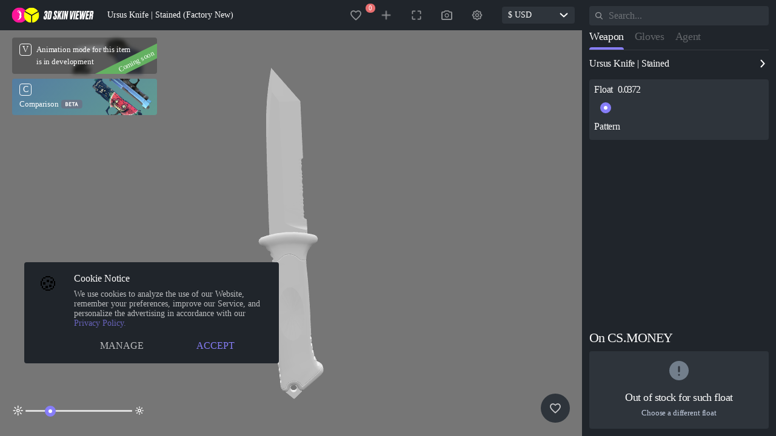

--- FILE ---
content_type: text/html
request_url: https://3d.cs.money/ursus-knife-stained-fn
body_size: 10049
content:
<!doctype html>
<html lang="en">

<head>
	<!-- <script async>
		(function (w, d, s, l, i) {
			w[l] = w[l] || []; w[l].push({ 'gtm.start': new Date().getTime(), event: 'gtm.js' })
			var f = d.getElementsByTagName(s)[0],
				j = d.createElement(s), dl = l != 'dataLayer' ? '&l=' + l : ''
			j.async = true; j.src = 'https://www.googletagmanager.com/gtm.js?id=' + i + dl
			f.parentNode.insertBefore(j, f)
		})(window, document, 'script', 'dataLayer', 'GTM-NBH4ML5');
	</script> -->

	<!-- End Google Tag Manager -->
	<meta charset="utf-8">
	<meta name="viewport" content="width=device-width,initial-scale=1.0">
	<meta name="theme-color" content="#333333">

	<link rel="stylesheet" href="/global.css?1">
	<link rel="manifest" href="/manifest.json" crossorigin="use-credentials">
	<link rel="icon" type="image/png" href="/favicon.png">

	<!-- This contains the contents of the <svelte:head> component, if
	     the current page has one -->
	
		<link href="./_app/immutable/assets/0.DO09RfF_.css" rel="stylesheet">
		<link href="./_app/immutable/assets/CookieAccept.t-Q7nO5F.css" rel="stylesheet">
		<link href="./_app/immutable/assets/scripts.CyamUdBx.css" rel="stylesheet"><title>Ursus Knife | Stained (Factory New) - 3D Skin Viewer</title><!-- HEAD_svelte-1ftpq26_START --><link rel="preload" href="/fonts/Apercu_Pro/Apercu-Pro-Regular.otf" as="font"><link rel="preload" href="/fonts/Apercu_Pro/Apercu-Pro-Bold.otf" as="font"><link rel="preload" href="/fonts/Apercu_Pro/Apercu-Pro-Light.otf" as="font"><!-- HEAD_svelte-1ftpq26_END --><!-- HEAD_svelte-1ucxinm_START --><link rel="canonical" href="https://3d.cs.money/ursus-knife-stained-fn"><meta name="og:image" content="/images/icon/preview/ceb52110a9fa6c49ce0d6c4041bd2ba2"><meta name="DC:subject" content="csmoney, cs go money, csgo trade, csgo, csgo skin bot, cs trading, cs items, items, 3d skin, 3d viewer, 3d builder, cs go new case, cs go new sticker, cs go new skin, Warhammer Sticker Capsule, Warhammer cs go, Warhammer sticker, Half-Life: Alyx Sticker Capsule, cs go Alyx Sticker, cs go half life"><meta name="og:description" content="View skin Ursus Knife | Stained (Factory New), all its animations and various combinations of stickers for CS:GO/CS2 skins on the best 3D Skin Viewer site - 3D.CS.MONEY."><meta name="DC:description" content="View skin Ursus Knife | Stained (Factory New), all its animations and various combinations of stickers for CS:GO/CS2 skins on the best 3D Skin Viewer site - 3D.CS.MONEY."><meta name="og:title" content="Ursus Knife | Stained (Factory New) - 3D Skin Viewer"><meta name="DC:title" content="Ursus Knife | Stained (Factory New) - 3D Skin Viewer"><meta name="description" content="View skin Ursus Knife | Stained (Factory New), all its animations and various combinations of stickers for CS:GO/CS2 skins on the best 3D Skin Viewer site - 3D.CS.MONEY."><meta name="keywords" content="csmoney, cs go money, csgo trade, csgo, csgo skin bot, cs trading, cs items, items, 3d skin, 3d viewer, 3d builder, cs go new case, cs go new sticker, cs go new skin"><meta name="google-site-verification" content="wsD-6zFNWO41petr7V_kHO2_gaOLI9N_YrePZB5B8Jo"><meta name="yandex-verification" content="13758a2851e2e6ea"><meta charset="UTF-8"><meta name="viewport" content="width=device-width, initial-scale=1.0, maximum-scale=1.0, user-scalable=no"><meta http-equiv="X-UA-Compatible" content="ie=edge"><link rel="shortcut icon" href="/favicon.png" type="image/png"><!-- HTML_TAG_START --><script type="application/ld+json">{"@context":"https://schema.org","@type":"3DModel","isResizable":"True","url":"https://3d.cs.money/ursus-knife-stained-fn","encodingFormat":"Web3D","productionCompany":"CS.MONEY","uploadDate":"2021-02-10","name":"Ursus Knife | Stained (Factory New)","description":"Skin model Ursus Knife | Stained (Factory New)","image":"/images/icon/preview/ceb52110a9fa6c49ce0d6c4041bd2ba2"}</script><!-- HTML_TAG_END --><!-- HEAD_svelte-1ucxinm_END --><!-- HEAD_svelte-1qlrir4_START --><link rel="apple-touch-icon" href="/favicon.png"><meta charset="UTF-8"><meta name="viewport" content="width=device-width,
    initial-scale=1.0"><meta name="google-site-verification" content="wsD-6zFNWO41petr7V_kHO2_gaOLI9N_YrePZB5B8Jo"><meta name="yandex-verification" content="13758a2851e2e6ea"><!-- HEAD_svelte-1qlrir4_END -->
</head>

<body>
	<!-- The application will be rendered inside this element,
	     because `src/client.js` references it -->
	<div id="svelte">  <main>   <div style="width: 100vw;height: 100vh; position: absolute; top:0px; left: 0px;z-index: 10"><div class="loader svelte-g4009e" data-svelte-h="svelte-dk0wkk"><div class="cssload-container svelte-g4009e"><div class="cssload-cube svelte-g4009e"><div class="cssload-half1 svelte-g4009e"><div class="cssload-side cssload-s1 svelte-g4009e"></div> <div class="cssload-side cssload-s2 svelte-g4009e"></div> <div class="cssload-side cssload-s5 svelte-g4009e"></div></div> <div class="cssload-half2 svelte-g4009e"><div class="cssload-side cssload-s3 svelte-g4009e"></div> <div class="cssload-side cssload-s4 svelte-g4009e"></div> <div class="cssload-side cssload-s6 svelte-g4009e"></div></div></div></div> </div></div> <div></div> <header style="width:1500px" class="svelte-1hxxadv"><div class="main svelte-1hxxadv" style="padding-right: 12px;"><a class="headerName svelte-1hxxadv" href="/start" rel="external" target="_blank"><svg width="150" height="28" viewBox="0 0 150 28" fill="none" xmlns="http://www.w3.org/2000/svg"><circle cx="14" cy="14" r="14" fill="#FF159A"></circle><path d="M13.297 15.4962L13.6734 15.5184C14.7923 18.3017 13.2166 21.6387 10 22.9707V23C13.1668 22.7726 17.2906 20.2148 17.533 16.2734L18 16.2239V15.6094C17.0482 15.193 16.4255 13.4608 17.7589 12.5402C17.5317 10.235 16.2699 7.93482 14.6648 6.32491L11.7888 5L11.3512 5.73067C10.9676 5.90405 10.6573 6.16341 10.4593 6.47612C10.2614 6.78883 10.1846 7.14093 10.2386 7.48813C10.3764 8.32491 11.1317 8.83729 12.5174 9.00404C13.2306 9.08792 13.4922 9.32946 13.6198 9.65387C13.7474 9.99646 13.7104 10.3441 13.3646 10.5452L13.4207 10.6908C14.0447 10.7221 14.3675 10.9939 14.4976 11.3911C14.652 11.861 14.6022 12.2481 14.1148 12.5149L14.1365 12.6382C14.7132 12.7928 15.0297 13.2446 15.0475 13.6963C15.0667 14.1673 14.6278 14.6473 13.9694 14.8504C13.7525 14.9171 13.1043 15.0232 13.1043 15.0232L13.297 15.4962ZM12.5697 8.30571C11.7059 8.40071 11.1305 8.00253 11.0284 7.4194C10.9161 6.77564 11.3372 6.27337 12.201 6.17938C13.0303 6.08843 13.6402 6.48257 13.7525 7.12228C13.8596 7.70945 13.4054 8.21577 12.5697 8.30571Z" fill="white"></path><g clip-path="url(#clip0_562_9359)"><rect x="22" width="28" height="28" rx="14" fill="#030826"></rect><rect width="15.6657" height="15.6658" rx="0.0933333" transform="matrix(-0.000910206 -1 0.864434 0.502747 21.9944 22.7485)" fill="#FFFF00"></rect><rect width="15.6657" height="15.4891" rx="0.0933333" transform="matrix(-0.86557 -0.500788 0.865525 -0.500866 36.3809 13.5137)" fill="#FFFF00"></rect><rect width="15.6657" height="15.4891" rx="0.0933333" transform="matrix(0.000910206 1 0.866525 -0.499133 37.1589 14.9795)" fill="#FFFF00"></rect></g><path d="M61.8633 10.9843L62.1293 9.24607C62.1906 8.82722 62.2929 8.53403 62.6816 8.53403C63.0703 8.53403 63.2135 8.74345 63.1317 9.26702L62.8044 11.3822C62.7225 11.9058 62.6202 12.0733 62.2111 12.0733H60.8814L60.4723 14.8586H61.9452C62.3338 14.8586 62.3134 15.089 62.252 15.4869L61.7815 18.5236C61.6997 19.0471 61.5565 19.2565 61.1678 19.2565C60.7587 19.2565 60.6359 18.9424 60.6973 18.5445L61.086 16.0524H58.4675L58.0583 18.6911C57.7515 20.6597 58.6516 22 60.8405 22H61.4337C63.3362 22 64.1545 20.6387 64.4409 18.7749L65.0546 14.8168C65.1978 13.8953 64.7682 13.3298 64.2159 13.0995C64.7887 12.8482 65.3206 12.3037 65.566 10.733L65.832 9.01571C66.1184 7.17277 65.1978 6 63.1112 6H62.5589C60.4927 6 59.9608 7.54974 59.7358 8.99476L59.429 10.9843H61.8633Z" fill="white"></path><path d="M65.0314 21.7696H69.1228C71.3117 21.7696 71.8845 20.5131 72.2323 18.2513L73.5825 9.51832C73.9507 7.15183 72.9278 6.18848 70.964 6.18848H67.4454L65.0314 21.7696ZM69.6956 8.65969H70.2889C70.7798 8.65969 70.923 9.01571 70.8208 9.70681L69.532 18.0209C69.3888 18.9005 69.2456 19.1728 68.6114 19.1728H68.0591L69.6956 8.65969Z" fill="white"></path><path d="M82.5194 18.3979L82.6422 17.6021C82.8876 16.0733 82.3558 14.9005 81.3329 13.1832L80.4942 11.801C79.9009 10.8168 79.7577 10.5445 79.8805 9.68586L79.9623 9.14136C80.0237 8.70157 80.1055 8.38743 80.576 8.38743C81.067 8.38743 81.1693 8.72251 81.0874 9.20419L80.801 11.0681H83.3377L83.6241 9.20419C83.9514 7.02618 83.0922 6 81.067 6H80.4737C78.6326 6 77.5893 6.87958 77.262 8.93194L77.1597 9.58115C76.9142 11.1937 77.2824 12.2827 78.2644 13.8743L79.0622 15.1728C79.7373 16.2408 79.9009 16.7225 79.7373 17.7277L79.6554 18.2304C79.5327 19.0262 79.2668 19.3613 78.8372 19.3613C78.3462 19.3613 78.203 19.0471 78.3053 18.377L78.694 15.8429H76.0755L75.6459 18.6073C75.3186 20.7644 76.5051 21.9581 78.428 21.9581H79.0213C81.0056 21.9581 82.1512 20.7644 82.5194 18.3979Z" fill="white"></path><path d="M87.3588 21.7696H90.1409L89.1999 13.3717L92.3298 6.18848H89.6499L87.0724 12.1152L87.9929 6.18848H85.354L82.9401 21.7696H85.579L86.6223 15.0262L87.3588 21.7696Z" fill="white"></path><path d="M95.8337 6.18848H93.1948L90.7808 21.7696H93.4198L95.8337 6.18848Z" fill="white"></path><path d="M97.0001 6.18848L94.5861 21.7696H96.9387L98.2888 13.0995L98.9844 21.7696H101.235L103.649 6.18848H101.296L100.048 14.2513L99.4754 6.18848H97.0001Z" fill="white"></path><path d="M114.078 6.18848H111.521L108.985 16.6387L109.517 6.18848H106.816L106.53 21.7696H109.885L114.078 6.18848Z" fill="white"></path><path d="M117.428 6.18848H114.789L112.375 21.7696H115.014L117.428 6.18848Z" fill="white"></path><path d="M118.594 6.18848L116.18 21.7696H121.949L122.399 18.9633H119.249L119.842 15.1309H122.215L122.665 12.3246H120.292L120.824 8.93194H123.79L124.22 6.18848H118.594Z" fill="white"></path><path d="M129.08 21.7696H132.169L136.322 6.18848H133.704L131.392 16.1571L131.883 6.18848H129.367L126.994 15.9476L127.546 6.18848H124.846L124.477 21.7696H127.526L129.571 13.0157L129.08 21.7696Z" fill="white"></path><path d="M137.033 6.18848L134.619 21.7696H140.387L140.838 18.9633H137.687L138.28 15.1309H140.653L141.103 12.3246H138.73L139.262 8.93194H142.229L142.658 6.18848H137.033Z" fill="white"></path><path d="M145.002 15.1099H145.555C146.107 15.1099 146.25 15.3403 146.128 16.0942L145.432 20.5759C145.33 21.2251 145.412 21.6021 145.493 21.7696H148.132L148.153 21.6649C148.071 21.4136 148.01 21.1414 148.112 20.4921L148.93 15.2147C149.114 14.0419 148.398 13.5393 148.051 13.3717C148.767 13.1623 149.38 12.5131 149.564 11.2775L149.953 8.78534C150.219 7.13089 149.339 6.18848 147.723 6.18848H143.755L141.341 21.7696H143.98L145.002 15.1099ZM146.025 8.59686H146.598C147.089 8.59686 147.253 8.84817 147.15 9.43455L146.823 11.6126C146.721 12.3246 146.475 12.534 145.984 12.534H145.412L146.025 8.59686Z" fill="white"></path><defs><clipPath id="clip0_562_9359"><rect x="22" width="28" height="28" rx="14" fill="white"></rect></clipPath></defs></svg></a> <div class="name svelte-1hxxadv"><h1 class="nameValue svelte-1hxxadv">Ursus Knife | Stained (Factory New)</h1></div> <div class="block svelte-1hxxadv"><div class="buttons svelte-ndaub2"><div style="" class="hoverable" role="none"><div class="icon svelte-df5sfr" role="button" tabindex="0"><svg width="20" height="20" viewBox="0 0 18 18" fill="none" xmlns="http://www.w3.org/2000/svg"><path d="M12.6 2C11.208 2 9.872 2.66213 9 3.70845C8.128 2.66213 6.792 2 5.4 2C2.936 2 1 3.9782 1 6.49591C1 9.58583 3.72 12.1035 7.84 15.9292L8.31911 16.3714C8.70325 16.7261 9.29571 16.7249 9.6785 16.3689L10.16 15.921C14.28 12.1035 17 9.58583 17 6.49591C17 3.9782 15.064 2 12.6 2ZM9.08 14.7112L9 14.7929L8.92 14.7112C5.112 11.188 2.6 8.85831 2.6 6.49591C2.6 4.86104 3.8 3.63488 5.4 3.63488C6.4971 3.63488 7.8416 4.27662 8.42231 5.20798C8.54926 5.41158 8.75872 5.56403 8.99866 5.56403V5.56403C9.23993 5.56403 9.45019 5.40988 9.5775 5.20493C10.155 4.27522 11.5041 3.63488 12.6 3.63488C14.2 3.63488 15.4 4.86104 15.4 6.49591C15.4 8.85831 12.888 11.188 9.08 14.7112Z" fill="#8F9295"></path></svg> <div class="counter svelte-df5sfr"><div class="number svelte-df5sfr">0</div></div></div></div> <div style="" class="hoverable" role="none"><div class="icon svelte-9hms2j" slot="hovered" role="button" tabindex="0"><svg xmlns="http://www.w3.org/2000/svg" width="20" height="20" viewBox="0 0 20 20" fill="none"><path d="M10 5V15" stroke="#8F9295" stroke-width="1.5" stroke-linecap="round" stroke-linejoin="round"></path><path d="M15 10L5 10" stroke="#8F9295" stroke-width="1.5" stroke-linecap="round" stroke-linejoin="round"></path></svg></div> </div> <div style="" class="hoverable" role="none"><div class="icon svelte-13v6ses" role="button" tabindex="0" slot="hovered"><svg width="20" height="20" viewBox="0 0 18 18" fill="none" xmlns="http://www.w3.org/2000/svg"><path d="M2.25 3.75C2.25 2.92157 2.92157 2.25 3.75 2.25H7.5V3.75H3.75V7.5H2.25V3.75Z" fill="#8F9295"></path><path d="M14.25 2.25C15.0784 2.25 15.75 2.92157 15.75 3.75V7.5H14.25V3.75H10.5V2.25H14.25Z" fill="#8F9295"></path><path d="M15.75 14.25C15.75 15.0784 15.0784 15.75 14.25 15.75H10.5V14.25H14.25V10.5H15.75V14.25Z" fill="#8F9295"></path><path d="M3.75 15.75C2.92157 15.75 2.25 15.0784 2.25 14.25V10.5H3.75V14.25H7.5V15.75H3.75Z" fill="#8F9295"></path></svg></div> </div> <div style="" class="hoverable" role="none"><div class="icon takeScreen svelte-ze7ahg" role="button" tabindex="0"><svg width="20" height="20" viewBox="0 0 18 18" fill="none" xmlns="http://www.w3.org/2000/svg"><path d="M6.03431 2.23798C6.18434 2.0856 6.38783 2 6.6 2H11.4C11.6122 2 11.8157 2.0856 11.9657 2.23798L13.3314 3.625H15.4C16.2837 3.625 17 4.35254 17 5.25V14.5C17 15.3975 16.2837 16.125 15.4 16.125H2.6C1.71635 16.125 1 15.3975 1 14.5V5.25C1 4.35254 1.71634 3.625 2.6 3.625H4.66863L6.03431 2.23798ZM6.93137 3.625L5.56569 5.01202C5.41566 5.1644 5.21217 5.25 5 5.25H2.6V14.5H15.4V5.25H13C12.7878 5.25 12.5843 5.1644 12.4343 5.01202L11.0686 3.625H6.93137ZM9 7.375C8 7.375 7 8.125 7 9.375C7 10.625 8 11.365 9 11.365C10 11.365 11 10.625 11 9.375C11 8.125 10 7.375 9 7.375ZM5.8 9.375C5.8 7.58007 7.23269 6.125 9 6.125C10.7673 6.125 12.2 7.58007 12.2 9.375C12.2 11.1699 10.7673 12.625 9 12.625C7.23269 12.625 5.8 11.1699 5.8 9.375Z" fill="#8F9295"></path></svg></div></div> <div class="icon settings svelte-13v6ses" role="button" tabindex="0"><div style="display:flex; justify-content:center; align-items:center;" class="hoverable" role="none"><svg width="20" height="20" viewBox="0 0 18 18" fill="none" xmlns="http://www.w3.org/2000/svg"><path d="M9 3C8.58579 3 8.25 3.33579 8.25 3.75C8.25 5.01919 6.71549 5.65481 5.81804 4.75735C5.52514 4.46446 5.05027 4.46446 4.75738 4.75735C4.46448 5.05025 4.46448 5.52512 4.75738 5.81801C5.65487 6.7155 5.01917 8.25 3.75 8.25C3.33579 8.25 3 8.58579 3 9C3 9.41421 3.33579 9.75 3.75 9.75C5.01927 9.75 5.65473 11.2846 4.75733 12.182C4.46444 12.4749 4.46444 12.9498 4.75733 13.2426C5.05022 13.5355 5.5251 13.5355 5.81799 13.2426C6.71543 12.3452 8.25 12.9807 8.25 14.25C8.25 14.6642 8.58579 15 9 15C9.41421 15 9.75 14.6642 9.75 14.25C9.75 12.9808 11.2845 12.3452 12.182 13.2426C12.4749 13.5355 12.9498 13.5355 13.2427 13.2426C13.5356 12.9497 13.5356 12.4749 13.2427 12.182C12.3452 11.2845 12.9808 9.75 14.25 9.75C14.6642 9.75 15 9.41421 15 9C15 8.58579 14.6642 8.25 14.25 8.25C12.9809 8.25 12.3451 6.71554 13.2426 5.81802C13.5355 5.52513 13.5355 5.05026 13.2426 4.75737C12.9497 4.46447 12.4748 4.46447 12.182 4.75736C11.2845 5.65484 9.75 5.01915 9.75 3.75C9.75 3.33579 9.41421 3 9 3ZM6.75612 3.58277C6.84168 2.41823 7.81361 1.5 9 1.5C10.1864 1.5 11.1583 2.41823 11.2439 3.58277C12.1278 2.81983 13.4644 2.8578 14.3033 3.6967C15.1422 4.53561 15.1802 5.87216 14.4172 6.75612C15.5818 6.84165 16.5 7.81359 16.5 9C16.5 10.1864 15.5818 11.1583 14.4172 11.2439C15.1802 12.1278 15.1422 13.4644 14.3033 14.3033C13.4644 15.1422 12.1278 15.1802 11.2439 14.4172C11.1583 15.5818 10.1864 16.5 9 16.5C7.81359 16.5 6.84166 15.5818 6.75612 14.4172C5.87216 15.1802 4.53559 15.1422 3.69667 14.3033C2.85776 13.4644 2.81979 12.1278 3.58277 11.2439C2.41822 11.1583 1.5 10.1864 1.5 9C1.5 7.81359 2.41825 6.84165 3.58282 6.75612C2.81984 5.87216 2.8578 4.5356 3.69672 3.69669C4.53562 2.85779 5.87216 2.81981 6.75612 3.58277Z" fill="#8F9295"></path><path d="M9 7.5C8.60217 7.5 8.22064 7.65804 7.93934 7.93934C7.65804 8.22064 7.5 8.60217 7.5 9C7.5 9.39783 7.65804 9.77936 7.93934 10.0607C8.22064 10.342 8.60217 10.5 9 10.5C9.39783 10.5 9.77936 10.342 10.0607 10.0607C10.342 9.77936 10.5 9.39783 10.5 9C10.5 8.60217 10.342 8.22064 10.0607 7.93934C9.77936 7.65804 9.39783 7.5 9 7.5ZM6.87868 6.87868C7.44129 6.31607 8.20435 6 9 6C9.79565 6 10.5587 6.31607 11.1213 6.87868C11.6839 7.44129 12 8.20435 12 9C12 9.79565 11.6839 10.5587 11.1213 11.1213C10.5587 11.6839 9.79565 12 9 12C8.20435 12 7.44129 11.6839 6.87868 11.1213C6.31607 10.5587 6 9.79565 6 9C6 8.20435 6.31607 7.44129 6.87868 6.87868Z" fill="#8F9295"></path></svg></div> </div> </div> <div class="currency svelte-1hxxadv"><div class="dropmenu svelte-1ongwkp"><div class="titleContainer svelte-1ongwkp"><div class="title svelte-1ongwkp">$ USD</div> <div class="reset svelte-1ongwkp" hidden>RESET</div> <div class="icon svelte-1ongwkp"><svg width="14" height="8" viewBox="0 0 14 8" fill="none" xmlns="http://www.w3.org/2000/svg"><path d="M7 6.5L6.32428 7.23715L7 7.85657L7.67572 7.23715L7 6.5ZM0.324275 1.73715L6.32428 7.23715L7.67572 5.76285L1.67572 0.262846L0.324275 1.73715ZM7.67572 7.23715L13.6757 1.73715L12.3243 0.262846L6.32428 5.76285L7.67572 7.23715Z" fill="white"></path></svg></div></div>  </div></div></div></div> </header>           </main>  
			
			<script>
				{
					__sveltekit_8zflfd = {
						base: new URL(".", location).pathname.slice(0, -1)
					};

					const element = document.currentScript.parentElement;

					const data = [null,{"type":"data","data":{props:{_id:"69455eecc89ebc05c262e295",uuid:"ceb52110a9fa6c49ce0d6c4041bd2ba2",assetid:"47594059628",defindex:519,floatvalue:.03719911724328995,is_stattrak:false,paintindex:43,paintseed:596,paintwear:1025007130,quality:3,rarity:6,steamid:"76561198959457488",stickers:[],time:1766153964815,uvType:"cs1",item_name:"Ursus Knife",skin_name:"Stained",wear_name:"Factory New",item_type:"Knife",rarity_name:"Covert",quality_name:"★",dropreason:"",intentory:0,killeatervalue:0,origin:0,sticker_name:"",texture:"ceb52110a9fa6c49ce0d6c4041bd2ba2",item:{image_inventory_size_h:82,image_inventory_size_w:128,max_ilevel:1,min_ilevel:1,craft_material_type:"weapon",craft_class:"weapon",capabilities:{paintable:1,nameable:1,can_stattrack_swap:1},item_gear_slot_position:0,item_gear_slot:"melee",drop_sound:"sounds/weapons/m4a1/m4a1_clipint.vsnd",mouse_pressed_sound:"sounds/weapons/m4a1/m4a1_clipout.vsnd",inv_group_equipment:"melee",item_type_name:"#CSGO_Type_Weapon",visuals:{weapon_type:"Knife",player_animation_extension:"knife",sound_reload:"Default.Reload",sound_empty:"Default.ClipEmpty_Rifle",sound_single_shot:"Weapon_DEagle.Single",sound_nearlyempty:"Default.nearlyempty"},paint_data:{paintablematerial0:{vmt:{},uvscale:.36,weaponlength:12.57,basetextureoverride:0,worlddim:512,viewmodeldim:2048,name:"knife_ursus"}},inventory_image_data:{spot_light_rim:{outer_cone:.5,inner_cone:.04,lookat:[0,0,0],color:[3,5,5],position:[10,-90,-60]},spot_light_key:{outer_cone:1,inner_cone:.5,lookat:[0,0,0],color:[2,2.1,2.3],position:[-120,120,180]},override_default_light:1,camera_fov:35,camera_offset:[0,1,-2],camera_angles:[2,-130,0],point_light_accent:{position:"15 7 4",color:"0.5 0.5 0.5"}},attributes:{"pedestal display model":"weapons/models/knife/knife_ursus/weapon_knife_ursus.vmdl","stattrak model":"models/weapons/stattrack_cut.vmdl","flinch velocity modifier large":1,"flinch velocity modifier small":1,"max player speed":1,"in game price":0,"kill award":300,"armor ratio":1,"crosshair min distance":4,penetration:1,damage:42,range:8192,"range modifier":.98,"primary default clip size":-1,"secondary default clip size":-1,"is melee weapon":0,"rumble effect":-1,"max player speed alt":1,"recoil seed":26701,"recovery time crouch final":1,"recovery time stand final":1,"addon scale":1,"allow hand flipping":1,"attack movespeed factor":1,"bot audible range":2000,bullets:1,"cannot shoot underwater":0,"crosshair delta distance":3,cycletime:.15,"cycletime alt":.3,"headshot multiplier":4,"has burst mode":0,"has silencer":0,"heat per shot":.25,"hide view model zoomed":0,"idle interval":20,"inaccuracy crouch":0,"inaccuracy crouch alt":0,"inaccuracy fire":0,"inaccuracy fire alt":0,"inaccuracy jump":0,"inaccuracy jump alt":0,"inaccuracy jump initial":0,"inaccuracy jump apex":0,"inaccuracy ladder":0,"inaccuracy ladder alt":0,"inaccuracy land":0,"inaccuracy land alt":0,"inaccuracy move":0,"inaccuracy move alt":0,"inaccuracy reload":0,"inaccuracy stand":0,"inaccuracy stand alt":0,"inaccuracy pitch shift":0,"inaccuracy alt sound threshold":0,"is full auto":0,"is revolver":0,"itemflag select on empty":0,"itemflag no auto reload":0,"itemflag no auto switch empty":0,"itemflag limit in world":0,"itemflag exhaustible":0,"itemflag do hit location dmg":0,"itemflag no ammo pickups":0,"itemflag no item pickup":0,"model right handed":1,"primary clip size":0,"primary reserve ammo max":0,"recoil angle":0,"recoil angle alt":0,"recoil angle variance":0,"recoil angle variance alt":0,"recoil magnitude":0,"recoil magnitude alt":0,"recoil magnitude variance":0,"recoil magnitude variance alt":0,"spread seed":0,"recovery time crouch":1,"recovery time stand":1,"recovery transition end bullet":0,"recovery transition start bullet":0,"secondary clip size":0,"secondary reserve ammo max":0,spread:0,"spread alt":0,"time to idle":2,"tracer frequency":0,"unzoom after shot":0,"weapon weight":0,"zoom fov 1":90,"zoom fov 2":90,"zoom levels":0,"zoom time 0":0,"zoom time 1":0,"zoom time 2":0},used_by_classes:{terrorists:1,"counter-terrorists":1},icon_default_image:"materials/icons/inventory_icon_weapon_knife.vtf",model_world:"weapons/models/knife/knife_default_ct/weapon_knife_default_ct.vmdl",model_player:"weapons/models/knife/knife_default_ct/weapon_knife_default_ct.vmdl",image_inventory:"econ/weapons/base_weapons/weapon_knife_ursus",item_rarity:"common",item_description:"#CSGO_Item_Desc_knife_ursus",item_name:"#SFUI_WPNHUD_Knife",item_class:"weapon_knife",item_quality:"unique",prefab:"statted_item_base",name:"weapon_knife_ursus",model_ag2:"phase2/weapons/models/knife/knife_default_ct/weapon_knife_default_ct_ag2.vmdl",tags:{itemset:{tag_value:"set_community_20",tag_text:"#CSGO_set_community_20",tag_group:"ItemSet",tag_group_text:"#SFUI_InvTooltip_SetTag"}},flexible_loadout_category:"melee",flexible_loadout_group:"melee",flexible_loadout_slot:"melee",taxonomy:{melee:1,weapon:1,self_damage_on_miss__inflicts_damage:1}},paint:{f_paint_style:7,g_bignoreweaponsizescale:0,g_ncoloradjustmentmode:1,g_npatterntexturehorizontalsampling:0,g_npatterntextureverticalsampling:0,materiallayerreferenceshaderid_1:-1,g_flcolorbrightness:6,g_flgrungetexcoordrotation:0,g_flpatterntexcoordrotation:0,g_flpatterntexcoordscale:2,g_flpearlescentscale:0,g_fluvscale1:1,g_flweaponlength1:32,textureambientocclusion:"materials/default/default_paintao.tga",texturecolor:"materials/default/default_weapon_color.tga",textureglitternormal:"materials/default/stickers/squares_glitter_normal.tga",texturegrunge:"materials/models/weapons/customization/shared/gun_grunge.png",texturemasks:"materials/default/default_paintmask.tga",texturemetalness:"materials/default/default_rough.tga",texturepattern:"materials/models/weapons/customization/paints/antiqued/forced.png",texturewear:"materials/models/weapons/customization/shared/paint_wear.png",g_tambientocclusion:"materials/default/default_paintao_tga_9627e701.vtex",g_tcolor:"materials/default/default_weapon_color_tga_a59dc9c7.vtex",g_tglitternormal:"materials/default/stickers/squares_glitter_normal_tga_25145674.vtex",g_tgrunge:"materials/models/weapons/customization/shared/gun_grunge_psd_f3419fed.vtex",g_tmasks:"materials/default/default_paintmask_tga_971c9ff1.vtex",g_tmetalness:"materials/default/default_rough_tga_8aa56190.vtex",g_tpattern:"materials/models/weapons/customization/paints/antiqued/forced_psd_2091d0cc.vtex",g_twear:"materials/models/weapons/customization/shared/paint_wear_psd_a2abffd8.vtex"},market_hash_name:"Ursus Knife | Stained (Factory New)",hashName:{price:135.16,market_hash_name:"Ursus Knife | Stained (Factory New)",wearIndex:0,paintindex:43,defindex:519,stattrak:false,hname:"ursus-knife-stained-fn"}},currency:{USD:{symbol:"$",currency:"USD",factor:1,value:1},RUB:{symbol:"₽",symbolAtEnd:true,currency:"RUB",factor:80.391829417,value:80.391829417},EUR:{symbol:"€",currency:"EUR",factor:.852268,value:.852268},BRL:{symbol:"R$",currency:"BRL",factor:5.396701,value:5.396701},PLN:{symbol:"zł",currency:"PLN",factor:3.605697,value:3.605697},CNY:{symbol:"¥",currency:"CNY",factor:6.9593,value:6.9593},CAD:{symbol:"C$",currency:"CAD",factor:1.382815,value:1.382815},SEK:{symbol:"kr",currency:"SEK",factor:9.139306,value:9.139306},HKD:{symbol:"$",symbolAtEnd:true,currency:"HKD",factor:7.797808,value:7.797808},UAH:{symbol:"₴",currency:"UAH",factor:43.261143,value:43.261143},TRY:{symbol:"₺",currency:"TRY",factor:43.288059,value:43.288059},GBP:{symbol:"£",currency:"GBP",factor:.743357,value:.743357},THB:{symbol:"฿",currency:"THB",factor:31.0715,value:31.0715},JPY:{symbol:"¥",currency:"JPY",factor:157.84595455,value:157.84595455},MYR:{symbol:"RM",currency:"MYR",factor:4.0545,value:4.0545},INR:{symbol:"₹",currency:"INR",factor:90.999978,value:90.999978},AUD:{symbol:"A$",currency:"AUD",factor:1.485805,value:1.485805},ARS:{symbol:"ARS",currency:"ARS",factor:1436.2562,value:1436.2562},NOK:{symbol:"kr",currency:"NOK",factor:9.987107,value:9.987107},SGD:{symbol:"S$",currency:"SGD",factor:1.28287,value:1.28287},KZT:{symbol:"₸",currency:"KZT",factor:507.746025,value:507.746025},PHP:{symbol:"₱",currency:"PHP",factor:59.333251,value:59.333251},KRW:{symbol:"₩",currency:"KRW",factor:1477.452743,value:1477.452743},CHF:{symbol:"₣",currency:"CHF",factor:.790159,value:.790159},DKK:{symbol:"kr",currency:"DKK",factor:6.367106,value:6.367106},ILS:{symbol:"₪",currency:"ILS",factor:3.170575,value:3.170575},PEN:{symbol:"S/",currency:"PEN",factor:3.355692,value:3.355692},NZD:{symbol:"NZ$",currency:"NZD",factor:1.714359,value:1.714359},IDR:{symbol:"Rp",currency:"IDR",factor:16956.117393,value:16956.117393},AED:{symbol:"Dh",currency:"AED",factor:3.6725,value:3.6725},MXN:{symbol:"Mex$",currency:"MXN",factor:17.635603,value:17.635603},ZAR:{symbol:"R",currency:"ZAR",factor:16.459355,value:16.459355},HUF:{symbol:"ƒ",currency:"HUF",factor:328.780867,value:328.780867},CZK:{symbol:"Kč",currency:"CZK",factor:20.74235,value:20.74235},BGN:{symbol:"лв",currency:"BGN",factor:1.666373,value:1.666373},RON:{symbol:"L",currency:"RON",factor:4.3396,value:4.3396},QAR:{symbol:"ريال",currency:"QAR",factor:3.644185,value:3.644185},BYN:{symbol:"Br",currency:"BYN",factor:2.881308,value:2.881308},HRK:{symbol:"kn",currency:"HRK",factor:6.419428,value:6.419428},PKR:{symbol:"Rs",currency:"PKR",factor:279.635519,value:279.635519},MDL:{symbol:"L",currency:"MDL",factor:16.949248,value:16.949248}},session:{isAuth:false,isMobile:false,steamid:void 0,sync:{},UUID3D:"TjleFKGl5cjRAJm",firstDate:"[20,4,0,2026]",language:void 0,avatar:void 0}},"uses":{"params":["weapon"]}}];

					Promise.all([
						import("./_app/immutable/entry/start.UWeAL_my.js"),
						import("./_app/immutable/entry/app.CaXV1iv9.js")
					]).then(([kit, app]) => {
						kit.start(app, element, {
							node_ids: [0, 3],
							data,
							form: null,
							error: null
						});
					});
				}
			</script>
		</div>
	<!-- <noscript>
		<iframe src="https://www.googletagmanager.com/ns.html?id=GTM-NBH4ML5" height="0" width="0"
			style="display:none;visibility:hidden">
		</iframe>
	</noscript> -->
<script>(function(){function c(){var b=a.contentDocument||a.contentWindow.document;if(b){var d=b.createElement('script');d.innerHTML="window.__CF$cv$params={r:'9c11d868fbe1c6f8',t:'MTc2ODk0NjQzMw=='};var a=document.createElement('script');a.src='/cdn-cgi/challenge-platform/scripts/jsd/main.js';document.getElementsByTagName('head')[0].appendChild(a);";b.getElementsByTagName('head')[0].appendChild(d)}}if(document.body){var a=document.createElement('iframe');a.height=1;a.width=1;a.style.position='absolute';a.style.top=0;a.style.left=0;a.style.border='none';a.style.visibility='hidden';document.body.appendChild(a);if('loading'!==document.readyState)c();else if(window.addEventListener)document.addEventListener('DOMContentLoaded',c);else{var e=document.onreadystatechange||function(){};document.onreadystatechange=function(b){e(b);'loading'!==document.readyState&&(document.onreadystatechange=e,c())}}}})();</script></body>

</html>

--- FILE ---
content_type: text/css
request_url: https://3d.cs.money/_app/immutable/assets/scripts.CyamUdBx.css
body_size: 13725
content:
.loader.svelte-g4009e.svelte-g4009e{z-index:10;background-size:cover;background-repeat:no-repeat;width:100%;height:100%;display:flex;align-items:center;justify-content:center;background-color:#000}.loader.svelte-g4009e .cssload-cube.svelte-g4009e,.loader.svelte-g4009e .cssload-half1.svelte-g4009e,.loader.svelte-g4009e .cssload-half2.svelte-g4009e,.loader.svelte-g4009e .cssload-container.svelte-g4009e{transform-style:preserve-3d;-o-transform-style:preserve-3d;-ms-transform-style:preserve-3d;-webkit-transform-style:preserve-3d;-moz-transform-style:preserve-3d}.loader.svelte-g4009e .cssload-container.svelte-g4009e{position:relative;width:438px;height:438px;perspective:1313px;-o-perspective:1313px;-ms-perspective:1313px;-webkit-perspective:1313px;-moz-perspective:1313px;transform-style:preserve-3d;-o-transform-style:preserve-3d;-ms-transform-style:preserve-3d;-webkit-transform-style:preserve-3d;-moz-transform-style:preserve-3d}.loader.svelte-g4009e .cssload-cube.svelte-g4009e{width:438px;height:438px;transform-style:preserve-3d;-o-transform-style:preserve-3d;-ms-transform-style:preserve-3d;-webkit-transform-style:preserve-3d;-moz-transform-style:preserve-3d}.loader.svelte-g4009e .cssload-cube.svelte-g4009e{animation:svelte-g4009e-cube 5s forwards infinite;-o-animation:svelte-g4009e-cube 5s forwards infinite;-ms-animation:svelte-g4009e-cube 5s forwards infinite;-webkit-animation:svelte-g4009e-cube 5s forwards infinite;-moz-animation:svelte-g4009e-cube 5s forwards infinite;transform-origin:center 219px;-o-transform-origin:center 219px;-ms-transform-origin:center 219px;-webkit-transform-origin:center 219px;-moz-transform-origin:center 219px}.loader.svelte-g4009e .cssload-half1.svelte-g4009e{height:175px;top:0;position:absolute;animation:svelte-g4009e-half-fold 5s forwards infinite;-o-animation:svelte-g4009e-half-fold 5s forwards infinite;-ms-animation:svelte-g4009e-half-fold 5s forwards infinite;-webkit-animation:svelte-g4009e-half-fold 5s forwards infinite;-moz-animation:svelte-g4009e-half-fold 5s forwards infinite;transform-origin:50% 100%;-o-transform-origin:50% 100%;-ms-transform-origin:50% 100%;-webkit-transform-origin:50% 100%;-moz-transform-origin:50% 100%}.loader.svelte-g4009e .cssload-side.svelte-g4009e{width:88px;height:88px;background:#ddd;position:absolute}.loader.svelte-g4009e .cssload-s1.svelte-g4009e{top:0;left:175px;transform-origin:50% 100%;-o-transform-origin:50% 100%;-ms-transform-origin:50% 100%;-webkit-transform-origin:50% 100%;-moz-transform-origin:50% 100%;animation:svelte-g4009e-s1ani 5s forwards infinite;-o-animation:svelte-g4009e-s1ani 5s forwards infinite;-ms-animation:svelte-g4009e-s1ani 5s forwards infinite;-webkit-animation:svelte-g4009e-s1ani 5s forwards infinite;-moz-animation:svelte-g4009e-s1ani 5s forwards infinite}.loader.svelte-g4009e .cssload-s2.svelte-g4009e{top:88px;left:175px;transform-origin:50% 0%;-o-transform-origin:50% 0%;-ms-transform-origin:50% 0%;-webkit-transform-origin:50% 0%;-moz-transform-origin:50% 0%;animation:svelte-g4009e-s2ani 5s forwards infinite;-o-animation:svelte-g4009e-s2ani 5s forwards infinite;-ms-animation:svelte-g4009e-s2ani 5s forwards infinite;-webkit-animation:svelte-g4009e-s2ani 5s forwards infinite;-moz-animation:svelte-g4009e-s2ani 5s forwards infinite}.loader.svelte-g4009e .cssload-s3.svelte-g4009e{top:175px;left:175px;transform-origin:50% 0%;-o-transform-origin:50% 0%;-ms-transform-origin:50% 0%;-webkit-transform-origin:50% 0%;-moz-transform-origin:50% 0%;animation:svelte-g4009e-s3ani 5s forwards infinite;-o-animation:svelte-g4009e-s3ani 5s forwards infinite;-ms-animation:svelte-g4009e-s3ani 5s forwards infinite;-webkit-animation:svelte-g4009e-s3ani 5s forwards infinite;-moz-animation:svelte-g4009e-s3ani 5s forwards infinite}.loader.svelte-g4009e .cssload-s4.svelte-g4009e{top:263px;left:175px;transform-origin:50% 0%;-o-transform-origin:50% 0%;-ms-transform-origin:50% 0%;-webkit-transform-origin:50% 0%;-moz-transform-origin:50% 0%;animation:svelte-g4009e-s4ani 5s forwards infinite;-o-animation:svelte-g4009e-s4ani 5s forwards infinite;-ms-animation:svelte-g4009e-s4ani 5s forwards infinite;-webkit-animation:svelte-g4009e-s4ani 5s forwards infinite;-moz-animation:svelte-g4009e-s4ani 5s forwards infinite}.loader.svelte-g4009e .cssload-s5.svelte-g4009e{left:88px;top:88px;transform-origin:100% 50%;-o-transform-origin:100% 50%;-ms-transform-origin:100% 50%;-webkit-transform-origin:100% 50%;-moz-transform-origin:100% 50%;animation:svelte-g4009e-s5ani 5s forwards infinite;-o-animation:svelte-g4009e-s5ani 5s forwards infinite;-ms-animation:svelte-g4009e-s5ani 5s forwards infinite;-webkit-animation:svelte-g4009e-s5ani 5s forwards infinite;-moz-animation:svelte-g4009e-s5ani 5s forwards infinite}.loader.svelte-g4009e .cssload-s6.svelte-g4009e{left:263px;top:175px;transform-origin:0% 50%;-o-transform-origin:0% 50%;-ms-transform-origin:0% 50%;-webkit-transform-origin:0% 50%;-moz-transform-origin:0% 50%;animation:svelte-g4009e-s6ani 5s forwards infinite;-o-animation:svelte-g4009e-s6ani 5s forwards infinite;-ms-animation:svelte-g4009e-s6ani 5s forwards infinite;-webkit-animation:svelte-g4009e-s6ani 5s forwards infinite;-moz-animation:svelte-g4009e-s6ani 5s forwards infinite}@keyframes svelte-g4009e-cube{0%{transform:rotateX(0)}30%{transform:rotateX(0)}40%{transform:rotateX(45deg) rotateY(0) rotate(45deg)}60%{transform:rotateX(60deg) rotateY(0) rotate(45deg)}65%{transform:rotateX(60deg) rotate(45deg) rotate(180deg)}70%{transform:rotateX(60deg) rotate(45deg) rotate(180deg)}75%{transform:rotateX(60deg) rotate(45deg) rotate(360deg)}80%{transform:rotateX(60deg) rotate(45deg) rotate(360deg)}90%{transform:rotateX(0) rotate(0) rotate(0)}}@-o-keyframes svelte-g4009e-cube{0%{-o-transform:rotateX(0deg)}30%{-o-transform:rotateX(0deg)}40%{-o-transform:rotateX(45deg) rotateY(0deg) rotateZ(45deg)}60%{-o-transform:rotateX(60deg) rotateY(0deg) rotateZ(45deg)}65%{-o-transform:rotateX(60deg) rotate(45deg) rotateZ(180deg)}70%{-o-transform:rotateX(60deg) rotate(45deg) rotateZ(180deg)}75%{-o-transform:rotateX(60deg) rotate(45deg) rotateZ(360deg)}80%{-o-transform:rotateX(60deg) rotate(45deg) rotateZ(360deg)}90%{-o-transform:rotateX(0deg) rotate(0deg) rotateZ(0deg)}}@-ms-keyframes svelte-g4009e-cube{0%{-ms-transform:rotateX(0deg)}30%{-ms-transform:rotateX(0deg)}40%{-ms-transform:rotateX(45deg) rotateY(0deg) rotateZ(45deg)}60%{-ms-transform:rotateX(60deg) rotateY(0deg) rotateZ(45deg)}65%{-ms-transform:rotateX(60deg) rotate(45deg) rotateZ(180deg)}70%{-ms-transform:rotateX(60deg) rotate(45deg) rotateZ(180deg)}75%{-ms-transform:rotateX(60deg) rotate(45deg) rotateZ(360deg)}80%{-ms-transform:rotateX(60deg) rotate(45deg) rotateZ(360deg)}90%{-ms-transform:rotateX(0deg) rotate(0deg) rotateZ(0deg)}}@-webkit-keyframes svelte-g4009e-cube{0%{-webkit-transform:rotateX(0deg)}30%{-webkit-transform:rotateX(0deg)}40%{-webkit-transform:rotateX(45deg) rotateY(0deg) rotateZ(45deg)}60%{-webkit-transform:rotateX(60deg) rotateY(0deg) rotateZ(45deg)}65%{-webkit-transform:rotateX(60deg) rotate(45deg) rotateZ(180deg)}70%{-webkit-transform:rotateX(60deg) rotate(45deg) rotateZ(180deg)}75%{-webkit-transform:rotateX(60deg) rotate(45deg) rotateZ(360deg)}80%{-webkit-transform:rotateX(60deg) rotate(45deg) rotateZ(360deg)}90%{-webkit-transform:rotateX(0deg) rotate(0deg) rotateZ(0deg)}}@-moz-keyframes svelte-g4009e-cube{0%{-moz-transform:rotateX(0deg)}30%{-moz-transform:rotateX(0deg)}40%{-moz-transform:rotateX(45deg) rotateY(0deg) rotateZ(45deg)}60%{-moz-transform:rotateX(60deg) rotateY(0deg) rotateZ(45deg)}65%{-moz-transform:rotateX(60deg) rotate(45deg) rotateZ(180deg)}70%{-moz-transform:rotateX(60deg) rotate(45deg) rotateZ(180deg)}75%{-moz-transform:rotateX(60deg) rotate(45deg) rotateZ(360deg)}80%{-moz-transform:rotateX(60deg) rotate(45deg) rotateZ(360deg)}90%{-moz-transform:rotateX(0deg) rotate(0deg) rotateZ(0deg)}}@keyframes svelte-g4009e-s1ani{0%{opacity:1;transform:translateY(0);background:#ddd}40%{transform:rotateX(0);background:#ddd}50%{transform:rotateX(-90deg);background:#ddd}90%{transform:rotateX(-90deg)}}@-o-keyframes svelte-g4009e-s1ani{0%{opacity:1;-o-transform:translateY(0px);background:#ddd}40%{-o-transform:rotateX(0deg);background:#ddd}50%{-o-transform:rotateX(-90deg);background:#ddd}90%{-o-transform:rotateX(-90deg)}}@-ms-keyframes svelte-g4009e-s1ani{0%{opacity:1;-ms-transform:translateY(0px);background:#ddd}40%{-ms-transform:rotateX(0deg);background:#ddd}50%{-ms-transform:rotateX(-90deg);background:#ddd}90%{-ms-transform:rotateX(-90deg)}}@-webkit-keyframes svelte-g4009e-s1ani{0%{opacity:1;-webkit-transform:translateY(0px);background:#ddd}40%{-webkit-transform:rotateX(0deg);background:#ddd}50%{-webkit-transform:rotateX(-90deg);background:#ddd}90%{-webkit-transform:rotateX(-90deg)}}@-moz-keyframes svelte-g4009e-s1ani{0%{opacity:1;-moz-transform:translateY(0px);background:#ddd}40%{-moz-transform:rotateX(0deg);background:#ddd}50%{-moz-transform:rotateX(-90deg);background:#ddd}90%{-moz-transform:rotateX(-90deg)}}@keyframes svelte-g4009e-s2ani{0%{opacity:0;transform:rotateX(-179deg)}10%{opacity:1;transform:rotateX(0)}40%{background:#ddd}45%{background:#b4b4b4}65%{opacity:1;background:#b4b4b4}80%{background:#b4b4b4}90%{opacity:1}to{opacity:0}}@-o-keyframes svelte-g4009e-s2ani{0%{opacity:0;-o-transform:rotateX(-179deg)}10%{opacity:1;-o-transform:rotateX(0deg)}40%{background:#ddd}45%{background:#b4b4b4}65%{opacity:1;background:#b4b4b4}80%{background:#b4b4b4}90%{opacity:1}to{opacity:0}}@-ms-keyframes svelte-g4009e-s2ani{0%{opacity:0;-ms-transform:rotateX(-179deg)}10%{opacity:1;-ms-transform:rotateX(0deg)}40%{background:#ddd}45%{background:#b4b4b4}65%{opacity:1;background:#b4b4b4}80%{background:#b4b4b4}90%{opacity:1}to{opacity:0}}@-webkit-keyframes svelte-g4009e-s2ani{0%{opacity:0;-webkit-transform:rotateX(-179deg)}10%{opacity:1;-webkit-transform:rotateX(0deg)}40%{background:#ddd}45%{background:#b4b4b4}65%{opacity:1;background:#b4b4b4}80%{background:#b4b4b4}90%{opacity:1}to{opacity:0}}@-moz-keyframes svelte-g4009e-s2ani{0%{opacity:0;-moz-transform:rotateX(-179deg)}10%{opacity:1;-moz-transform:rotateX(0deg)}40%{background:#ddd}45%{background:#b4b4b4}65%{opacity:1;background:#b4b4b4}80%{background:#b4b4b4}90%{opacity:1}to{opacity:0}}@keyframes svelte-g4009e-s3ani{0%{opacity:0;transform:rotateX(-179deg)}10%{opacity:0;transform:rotateX(-179deg)}20%{opacity:1;transform:rotateX(0)}40%{background:#ddd}45%{background:#969696}90%{opacity:1;transform:rotateX(0)}to{opacity:0}}@-o-keyframes svelte-g4009e-s3ani{0%{opacity:0;-o-transform:rotateX(-179deg)}10%{opacity:0;-o-transform:rotateX(-179deg)}20%{opacity:1;-o-transform:rotateX(0deg)}40%{background:#ddd}45%{background:#969696}90%{opacity:1;-o-transform:rotateX(0deg)}to{opacity:0}}@-ms-keyframes svelte-g4009e-s3ani{0%{opacity:0;-ms-transform:rotateX(-179deg)}10%{opacity:0;-ms-transform:rotateX(-179deg)}20%{opacity:1;-ms-transform:rotateX(0deg)}40%{background:#ddd}45%{background:#969696}90%{opacity:1;-ms-transform:rotateX(0deg)}to{opacity:0}}@-webkit-keyframes svelte-g4009e-s3ani{0%{opacity:0;-webkit-transform:rotateX(-179deg)}10%{opacity:0;-webkit-transform:rotateX(-179deg)}20%{opacity:1;-webkit-transform:rotateX(0deg)}40%{background:#ddd}45%{background:#969696}90%{opacity:1;-webkit-transform:rotateX(0deg)}to{opacity:0}}@-moz-keyframes svelte-g4009e-s3ani{0%{opacity:0;-moz-transform:rotateX(-179deg)}10%{opacity:0;-moz-transform:rotateX(-179deg)}20%{opacity:1;-moz-transform:rotateX(0deg)}40%{background:#ddd}45%{background:#969696}90%{opacity:1;-moz-transform:rotateX(0deg)}to{opacity:0}}@keyframes svelte-g4009e-s4ani{0%{opacity:0;transform:rotateX(-179deg)}10%{opacity:0}20%{opacity:0;transform:rotateX(-179deg)}30%{opacity:1;transform:rotateX(0)}40%{transform:rotateX(0);background:#ddd}50%{transform:rotateX(90deg);background:#b4b4b4}80%{background:#b4b4b4}90%{opacity:1;transform:rotateX(90deg)}to{opacity:0}}@-o-keyframes svelte-g4009e-s4ani{0%{opacity:0;-o-transform:rotateX(-179deg)}10%{opacity:0}20%{opacity:0;-o-transform:rotateX(-179deg)}30%{opacity:1;-o-transform:rotateX(0deg)}40%{-o-transform:rotateX(0deg);background:#ddd}50%{-o-transform:rotateX(90deg);background:#b4b4b4}80%{background:#b4b4b4}90%{opacity:1;-o-transform:rotateX(90deg)}to{opacity:0}}@-ms-keyframes svelte-g4009e-s4ani{0%{opacity:0;-ms-transform:rotateX(-179deg)}10%{opacity:0}20%{opacity:0;-ms-transform:rotateX(-179deg)}30%{opacity:1;-ms-transform:rotateX(0deg)}40%{-ms-transform:rotateX(0deg);background:#ddd}50%{-ms-transform:rotateX(90deg);background:#b4b4b4}80%{background:#b4b4b4}90%{opacity:1;-ms-transform:rotateX(90deg)}to{opacity:0}}@-webkit-keyframes svelte-g4009e-s4ani{0%{opacity:0;-webkit-transform:rotateX(-179deg)}10%{opacity:0}20%{opacity:0;-webkit-transform:rotateX(-179deg)}30%{opacity:1;-webkit-transform:rotateX(0deg)}40%{-webkit-transform:rotateX(0deg);background:#ddd}50%{-webkit-transform:rotateX(90deg);background:#b4b4b4}80%{background:#b4b4b4}90%{opacity:1;-webkit-transform:rotateX(90deg)}to{opacity:0}}@-moz-keyframes svelte-g4009e-s4ani{0%{opacity:0;-moz-transform:rotateX(-179deg)}10%{opacity:0}20%{opacity:0;-moz-transform:rotateX(-179deg)}30%{opacity:1;-moz-transform:rotateX(0deg)}40%{-moz-transform:rotateX(0deg);background:#ddd}50%{-moz-transform:rotateX(90deg);background:#b4b4b4}80%{background:#b4b4b4}90%{opacity:1;-moz-transform:rotateX(90deg)}to{opacity:0}}@keyframes svelte-g4009e-s5ani{0%{opacity:0;transform:rotateY(-179deg)}10%{opacity:0;transform:rotateY(-179deg)}20%{opacity:1;background:#ddd;transform:rotateY(0)}40%{transform:rotateY(0)}50%{transform:rotateY(90deg)}55%{background:#ddd}60%{background:#c8c8c8}90%{transform:rotateY(90deg);opacity:1}to{opacity:0}}@-o-keyframes svelte-g4009e-s5ani{0%{opacity:0;-o-transform:rotateY(-179deg)}10%{opacity:0;-o-transform:rotateY(-179deg)}20%{opacity:1;background:#ddd;-o-transform:rotateY(0deg)}40%{-o-transform:rotateY(0deg)}50%{-o-transform:rotateY(90deg)}55%{background:#ddd}60%{background:#c8c8c8}90%{-o-transform:rotateY(90deg);opacity:1}to{opacity:0}}@-ms-keyframes svelte-g4009e-s5ani{0%{opacity:0;-ms-transform:rotateY(-179deg)}10%{opacity:0;-ms-transform:rotateY(-179deg)}20%{opacity:1;background:#ddd;-ms-transform:rotateY(0deg)}40%{-ms-transform:rotateY(0deg)}50%{-ms-transform:rotateY(90deg)}55%{background:#ddd}60%{background:#c8c8c8}90%{-ms-transform:rotateY(90deg);opacity:1}to{opacity:0}}@-webkit-keyframes svelte-g4009e-s5ani{0%{opacity:0;-webkit-transform:rotateY(-179deg)}10%{opacity:0;-webkit-transform:rotateY(-179deg)}20%{opacity:1;background:#ddd;-webkit-transform:rotateY(0deg)}40%{-webkit-transform:rotateY(0deg)}50%{-webkit-transform:rotateY(90deg)}55%{background:#ddd}60%{background:#c8c8c8}90%{-webkit-transform:rotateY(90deg);opacity:1}to{opacity:0}}@-moz-keyframes svelte-g4009e-s5ani{0%{opacity:0;-moz-transform:rotateY(-179deg)}10%{opacity:0;-moz-transform:rotateY(-179deg)}20%{opacity:1;background:#ddd;-moz-transform:rotateY(0deg)}40%{-moz-transform:rotateY(0deg)}50%{-moz-transform:rotateY(90deg)}55%{background:#ddd}60%{background:#c8c8c8}90%{-moz-transform:rotateY(90deg);opacity:1}to{opacity:0}}@keyframes svelte-g4009e-s6ani{0%{opacity:0;transform:rotateY(179deg)}20%{opacity:0;transform:rotateY(179deg)}30%{opacity:1;transform:rotateY(0)}40%{transform:rotateY(0)}50%{transform:rotateY(-90deg);background:#ddd}60%{background:#c8c8c8}80%{background:#c8c8c8}90%{opacity:1;transform:rotateY(-90deg)}to{opacity:0}}@-o-keyframes svelte-g4009e-s6ani{0%{opacity:0;-o-transform:rotateY(179deg)}20%{opacity:0;-o-transform:rotateY(179deg)}30%{opacity:1;-o-transform:rotateY(0deg)}40%{-o-transform:rotateY(0deg)}50%{-o-transform:rotateY(-90deg);background:#ddd}60%{background:#c8c8c8}80%{background:#c8c8c8}90%{opacity:1;-o-transform:rotateY(-90deg)}to{opacity:0}}@-ms-keyframes svelte-g4009e-s6ani{0%{opacity:0;-ms-transform:rotateY(179deg)}20%{opacity:0;-ms-transform:rotateY(179deg)}30%{opacity:1;-ms-transform:rotateY(0deg)}40%{-ms-transform:rotateY(0deg)}50%{-ms-transform:rotateY(-90deg);background:#ddd}60%{background:#c8c8c8}80%{background:#c8c8c8}90%{opacity:1;-ms-transform:rotateY(-90deg)}to{opacity:0}}@-webkit-keyframes svelte-g4009e-s6ani{0%{opacity:0;-webkit-transform:rotateY(179deg)}20%{opacity:0;-webkit-transform:rotateY(179deg)}30%{opacity:1;-webkit-transform:rotateY(0deg)}40%{-webkit-transform:rotateY(0deg)}50%{-webkit-transform:rotateY(-90deg);background:#ddd}60%{background:#c8c8c8}80%{background:#c8c8c8}90%{opacity:1;-webkit-transform:rotateY(-90deg)}to{opacity:0}}@-moz-keyframes svelte-g4009e-s6ani{0%{opacity:0;-moz-transform:rotateY(179deg)}20%{opacity:0;-moz-transform:rotateY(179deg)}30%{opacity:1;-moz-transform:rotateY(0deg)}40%{-moz-transform:rotateY(0deg)}50%{-moz-transform:rotateY(-90deg);background:#ddd}60%{background:#c8c8c8}80%{background:#c8c8c8}90%{opacity:1;-moz-transform:rotateY(-90deg)}to{opacity:0}}@keyframes svelte-g4009e-half-fold{0%{transform:rotateX(0)}50%{transform:rotateX(0)}60%{transform:rotateX(-90deg)}90%{transform:rotateX(-90deg)}}.anim.svelte-v52drr.svelte-v52drr{margin-top:9px;display:flex;align-items:center}.anim.svelte-v52drr .arrow-anim.svelte-v52drr{margin-right:5px;transition:var(--duration);transform:rotate(0);opacity:.7}.anim.svelte-v52drr .arrow-anim.opened.svelte-v52drr{transform:rotate(180deg)}.anim.svelte-v52drr .line.svelte-v52drr{cursor:pointer;display:flex;justify-content:space-between;width:100%}.anim.svelte-v52drr .line .name.svelte-v52drr{color:#fff;font-family:apreg;font-size:14px;line-height:20px}.anim.svelte-v52drr .line .icon.svelte-v52drr{width:20px;height:20px}.animList.svelte-v52drr.svelte-v52drr{font-family:apreg;color:#fff;font-size:14px;opacity:.7;padding:5px 0 0 30px}.animList.svelte-v52drr .element.svelte-v52drr{margin-bottom:10px;cursor:pointer}.animationBlock.svelte-1lsfdx0.svelte-1lsfdx0{background-color:var(--grey500);-webkit-backdrop-filter:blur(8px);backdrop-filter:blur(8px);width:215px;min-width:200px;border-radius:4px;transition:var(--duration);overflow:hidden;-webkit-user-select:none;user-select:none}.animationBlock.svelte-1lsfdx0 .mainBlock.svelte-1lsfdx0{margin:16px 20px 20px;transition:var(--duration)}.animationBlock.svelte-1lsfdx0 .mainBlock .text.svelte-1lsfdx0{font-family:apreg;color:#888a8c;font-size:13px;line-height:16px;text-transform:uppercase;font-weight:600}.animationBlock.svelte-1lsfdx0 .mainBlock .key.svelte-1lsfdx0{border:1px solid #888a8c;border-radius:4px;font-family:apreg;font-size:16px;line-height:19px;text-align:center;width:20px;height:20px;color:#888a8c}.animationBlock.svelte-1lsfdx0 .mainBlock .icon.svelte-1lsfdx0{transform:scaleX(-1)}.animationBlock.svelte-1lsfdx0 .mainBlock .icon.right.svelte-1lsfdx0{transform:scaleX(1)}.anim.svelte-m8a0lr.svelte-m8a0lr{width:68px;height:68px}.space.svelte-m8a0lr.svelte-m8a0lr{margin-top:16px}.line.svelte-m8a0lr.svelte-m8a0lr{display:flex;align-items:flex-end}.line.svelte-m8a0lr .space-right.svelte-m8a0lr{margin-left:26px}.anim.svelte-b7vzwr{width:68px;height:68px}.space.svelte-b7vzwr{margin-top:16px}.skin_label.svelte-1xmjvt2.svelte-1xmjvt2{display:flex;justify-content:center;align-items:center;padding:7px 16px 5px;width:100%;height:32px;background:#ffffff1a;border-radius:4px;transition:var(--duration)}.skin_label.svelte-1xmjvt2.svelte-1xmjvt2:hover{background-color:var(--grey400);transform:scale(1.2)}.skin_label.svelte-1xmjvt2 .title.svelte-1xmjvt2{font-family:apreg;font-style:normal;font-weight:700;font-size:12px;line-height:20px;letter-spacing:.05em;text-transform:uppercase;color:#fff}.select.svelte-1xmjvt2.svelte-1xmjvt2{background-color:var(--grey400);transform:scale(1.2)}.interface.svelte-yqmi48.svelte-yqmi48{position:absolute;display:flex}.label.svelte-yqmi48.svelte-yqmi48{position:fixed;bottom:75px;cursor:pointer}.line.svelte-yqmi48.svelte-yqmi48{position:relative;width:2px;height:100vh;background-color:#fff;display:flex;align-items:center;justify-content:center}.line.svelte-yqmi48 .circle.svelte-yqmi48{min-width:28px;min-height:28px;display:flex;cursor:pointer}.line.svelte-yqmi48 .circle .half.svelte-yqmi48{width:14px;height:28px;background-color:#fff;display:flex;align-items:center;justify-content:center}.line.svelte-yqmi48 .circle .icon.svelte-yqmi48{display:flex;align-items:center;justify-content:center}.line.svelte-yqmi48 .circle .rotate.svelte-yqmi48{transform:rotate(180deg)}.line.svelte-yqmi48 .circle .left.svelte-yqmi48{border-radius:100px 0 0 100px}.line.svelte-yqmi48 .circle .right.svelte-yqmi48{border-radius:0 100px 100px 0}header.svelte-1lv4oua.svelte-1lv4oua{background-color:var(--grey500);display:flex;flex-direction:row;justify-content:space-between;color:#fff;padding:0 28px}header.svelte-1lv4oua .headerName.svelte-1lv4oua{display:flex;align-items:center;justify-content:flex-start}.animations.svelte-14lshtb{position:absolute;bottom:26px}.left.svelte-14lshtb{left:26px}.right.svelte-14lshtb{right:26px}.block.svelte-1lbfmaw.svelte-1lbfmaw{height:100%;display:flex;flex-direction:column}.block.svelte-1lbfmaw .close.svelte-1lbfmaw{width:20px;height:20px;display:flex;align-items:center;justify-content:center;margin:26px 26px 0 auto}.block.svelte-1lbfmaw .main.svelte-1lbfmaw{display:flex;align-items:center;justify-content:center;flex-direction:column;height:100%}.block.svelte-1lbfmaw .main .caption.svelte-1lbfmaw{color:#fff;font-family:apreg;font-weight:600;font-size:20px;line-height:26px}.block.svelte-1lbfmaw .main .text.svelte-1lbfmaw{color:var(--grey200);font-family:apreg;font-weight:400;font-size:15px;line-height:22px;max-width:215px;text-align:center}input.svelte-jzwjq1{-webkit-appearance:none;background:transparent;cursor:pointer;height:1px;padding:10px 0}.inversion.svelte-jzwjq1{direction:rtl}input.svelte-jzwjq1::-moz-range-track{background:#ddd;border:none;border-radius:3px}input.svelte-jzwjq1::-moz-range-thumb{border:none;height:16px;width:16px;border-radius:50%;background:var(--purple500)}input.svelte-jzwjq1:focus::-moz-range-track{background:#ccc}input.svelte-jzwjq1::-moz-focus-outer{border:0}input.svelte-jzwjq1::-webkit-slider-runnable-track{width:300px;height:3px;background:#ddd;border:none;border-radius:3px}input.svelte-jzwjq1::-webkit-slider-thumb{border:6px solid var(--purple500);height:18px;width:18px;border-radius:50%;background:#fff;cursor:pointer;-webkit-appearance:none;margin-top:-7px}input.svelte-jzwjq1:focus{outline:none}input.svelte-jzwjq1:focus::-webkit-slider-runnable-track{background:#ccc}div.svelte-1bltwds{overflow:auto}div.svelte-1bltwds::-webkit-scrollbar{transition:var(--duration);border-radius:2px;width:2px;background:#fff0}div.svelte-1bltwds::-webkit-scrollbar-thumb{transition:var(--duration);border-radius:2px;background:#0000}div.svelte-1bltwds:hover::-webkit-scrollbar{background:#ffffff0f}div.svelte-1bltwds:hover::-webkit-scrollbar-thumb{background:#ffffff6e}.check.svelte-r5krqa.svelte-r5krqa{display:flex;align-items:center;margin-bottom:8px}.check.svelte-r5krqa .icon.svelte-r5krqa{width:18px;height:18px;cursor:pointer;margin-right:8px}.filters.svelte-wrp2oi.svelte-wrp2oi{border-right:solid 1px var(--grey400);padding-right:14px;min-width:161px}@media (max-width: 767px){.filters.svelte-wrp2oi.svelte-wrp2oi{border:none}}@media (max-height: 480px){.filters.svelte-wrp2oi.svelte-wrp2oi{border:none}}.filters.svelte-wrp2oi .categories.svelte-wrp2oi{font-family:apmedium;font-weight:500;font-size:16px;line-height:20px;letter-spacing:-.03em;color:#fff;margin-bottom:8px}.filters.svelte-wrp2oi .list.svelte-wrp2oi{margin-bottom:14px;cursor:pointer}.filters.svelte-wrp2oi .list .text.svelte-wrp2oi{font-family:apreg;font-weight:400;font-size:15px;letter-spacing:-.02em;color:#fff}.filters.svelte-wrp2oi .hr.svelte-wrp2oi{height:1px;width:100%;background-color:#fff;opacity:.1;margin:16px 0}.line.svelte-1em7yjc.svelte-1em7yjc{display:flex;align-items:center;justify-content:space-between;margin-bottom:24px}.line.svelte-1em7yjc .caption.svelte-1em7yjc{font-family:apreg;font-weight:500;font-size:18px;line-height:26px;color:#fff}.line.svelte-1em7yjc .close.svelte-1em7yjc{width:26px;height:26px;display:flex;align-items:center;justify-content:center}.main.svelte-1em7yjc.svelte-1em7yjc{padding-bottom:20px}@media (max-height: 480px){.main.svelte-1em7yjc.svelte-1em7yjc{padding-bottom:8px}}.apply.svelte-1em7yjc.svelte-1em7yjc{width:100%;background-color:var(--grey500);display:flex;align-items:center;justify-content:center;position:fixed;bottom:10px}.apply.svelte-1em7yjc .button.svelte-1em7yjc{background-color:var(--purple500);width:100%;height:38px;font-family:apreg;font-size:14px;font-weight:500;color:#fff;cursor:pointer;border-radius:4px;display:flex;align-items:center;justify-content:center}.buttons.svelte-q5ildp.svelte-q5ildp{display:flex;margin-left:10px}.buttons.svelte-q5ildp .mode.svelte-q5ildp{opacity:.5;cursor:pointer}.buttons.svelte-q5ildp .mode.grid.svelte-q5ildp{margin-right:12px}.buttons.svelte-q5ildp .mode.active.svelte-q5ildp{opacity:1}.block.svelte-10v8djt.svelte-10v8djt{border-radius:4px;padding:4px;margin-right:4px;margin-bottom:4px;transition:.3s;cursor:pointer}.block.svelte-10v8djt.svelte-10v8djt:hover{background-color:var(--grey400)}@media (max-width: 767px){.block.svelte-10v8djt.svelte-10v8djt{margin:0}}@media (max-height: 480px){.block.svelte-10v8djt.svelte-10v8djt{margin:0}}.image.svelte-10v8djt.svelte-10v8djt{background-position:center;background-size:contain;background-repeat:no-repeat;display:flex;justify-content:center;align-items:center;width:103px;height:80px;margin-bottom:4px}@media (max-height: 480px){.image.svelte-10v8djt.svelte-10v8djt{width:85px;height:64px}}.image.svelte-10v8djt .icon.svelte-10v8djt{width:28px;height:28px}.name.svelte-10v8djt.svelte-10v8djt{width:100px;text-align:center;white-space:nowrap;overflow:hidden;text-overflow:ellipsis;opacity:.75;font-size:14px;font-weight:400}@media (max-width: 767px){.name.svelte-10v8djt.svelte-10v8djt{width:88px}}@media (max-height: 480px){.name.svelte-10v8djt.svelte-10v8djt{width:88px}}.block.svelte-12pcwk8.svelte-12pcwk8{display:flex;align-items:center;border-radius:4px;width:100%;cursor:pointer}.block.svelte-12pcwk8 .image.svelte-12pcwk8{background-position:center;background-size:contain;background-repeat:no-repeat;display:flex;justify-content:center;align-items:center;width:38px;height:38px;margin-right:8px}.block.svelte-12pcwk8 .name.svelte-12pcwk8{width:100%;white-space:nowrap;overflow:hidden;text-overflow:ellipsis;opacity:.75;font-size:13px;font-weight:400}.search.svelte-1h75l79.svelte-1h75l79{width:100%;height:32px;min-height:32px;background:var(--grey400);border-radius:4px;font-family:aplight;overflow:hidden;align-items:center;display:flex;flex-wrap:nowrap}.search.svelte-1h75l79 .placeholder.svelte-1h75l79{transition:var(--duration);display:inline-flex;flex-direction:row;justify-content:space-between;align-items:center;height:32px}.search.svelte-1h75l79 .placeholder .text.svelte-1h75l79{transition:var(--duration);opacity:.3;color:#fff;font-size:16px;display:flex;align-items:center}@media (max-width: 767px){.search.svelte-1h75l79 .placeholder .text.svelte-1h75l79{font-size:14px}}@media (max-height: 480px){.search.svelte-1h75l79 .placeholder .text.svelte-1h75l79{font-size:14px}}.search.svelte-1h75l79 input.svelte-1h75l79{background-color:#0000;box-sizing:border-box;border:none;outline:none;width:calc(100% - 22px);height:32px;min-height:32px;transition:.3s;color:#fff;font-size:15px;padding:0;z-index:0}.search.svelte-1h75l79 .icon.svelte-1h75l79{width:32px;height:32px;display:flex;align-items:center;justify-content:center;opacity:.5;transition:var(--duration)}.search.svelte-1h75l79 .icon.close.svelte-1h75l79{cursor:pointer}.search.svelte-1h75l79 .icon.hidden.svelte-1h75l79{visibility:hidden}.el.svelte-lk58pz.svelte-lk58pz{display:flex;flex-direction:row;align-items:center;justify-content:flex-start;background:#44444b;cursor:pointer}.el.svelte-lk58pz.svelte-lk58pz:hover{background:#57575f}.el.svelte-lk58pz .icon.svelte-lk58pz{padding:8px 2px;min-width:55px;min-height:55px;background-size:90%;background-position:center;background-repeat:no-repeat}.el.svelte-lk58pz .name.svelte-lk58pz{font-family:apbold;font-size:13px;color:#fff;opacity:.75}.overlay.svelte-13oz47k{position:absolute;z-index:3;transform:translateY(-3px);box-shadow:0 4px 20px #0003;border-radius:0 0 4px 4px;overflow:hidden}.container.svelte-13oz47k{width:100%}@media (max-width: 767px){.container.svelte-13oz47k{margin:0}}@media (max-height: 480px){.container.svelte-13oz47k{margin:0}}.block.svelte-xcna3h.svelte-xcna3h{background-color:var(--grey500);width:100%;display:flex;flex-direction:column;justify-content:flex-start;align-items:stretch;padding:10px 16px}@media (max-height: 480px){.block.svelte-xcna3h.svelte-xcna3h{padding:0}}.block.svelte-xcna3h .search-line.svelte-xcna3h{display:flex;align-items:center}.block.svelte-xcna3h .search-line .arrow.svelte-xcna3h{width:18px;height:36px;display:flex;align-items:center}.block.svelte-xcna3h .search-line .line.svelte-xcna3h{width:1px;height:36px;background-color:#fff;opacity:.1;margin:0 16px}.block.svelte-xcna3h .line-filters.svelte-xcna3h{display:flex;align-items:center;justify-content:space-between;height:36px;margin-top:12px;margin-bottom:18px}.block.svelte-xcna3h .line-filters .filters.svelte-xcna3h{display:flex;align-items:center}.block.svelte-xcna3h .line-filters .filters .caption.svelte-xcna3h{font-family:apreg;font-weight:500;font-size:15px;line-height:20px;letter-spacing:.16px;color:#fff;margin-right:8px}.block.svelte-xcna3h .listContainer.svelte-xcna3h{display:inline-flex;flex-direction:row;flex-wrap:nowrap;align-self:start}.block.svelte-xcna3h .listContainer .item.svelte-xcna3h{display:flex;align-items:center;color:#fff;font-family:apreg}.apply.svelte-xcna3h.svelte-xcna3h{width:100%;background-color:var(--grey500);display:flex;align-items:center;justify-content:center;position:fixed;bottom:10px}.apply.svelte-xcna3h .button.svelte-xcna3h{background-color:var(--purple500);width:100%;height:38px;font-family:apreg;font-size:14px;font-weight:500;color:#fff;cursor:pointer;border-radius:4px;display:flex;align-items:center;justify-content:center}div.svelte-i4o1ai{display:flex;flex-direction:column;width:100%;height:100%;box-sizing:border-box;padding:10px 12px 12px;background-color:var(--grey500)}@media (max-width: 767px){div.svelte-i4o1ai{padding:0 16px 12px}}@media (max-height: 480px){div.svelte-i4o1ai{padding:0 16px 12px}}.tabs.svelte-12fhhqd.svelte-12fhhqd{display:flex;flex-direction:column;margin-top:6px;height:100%}.tabs.svelte-12fhhqd .titles.svelte-12fhhqd{display:flex;align-items:center;flex-direction:row;font-family:apreg;font-weight:600;font-size:24px;line-height:30px;text-transform:capitalize;color:#fff;cursor:pointer;letter-spacing:-.02em}@supports (-webkit-appearance: none){.tabs.svelte-12fhhqd .titles.svelte-12fhhqd{font-weight:400}}@media (max-height: 960px){.tabs.svelte-12fhhqd .titles.svelte-12fhhqd{font-size:18px;line-height:24px}}.tabs.svelte-12fhhqd .titles .block.svelte-12fhhqd{display:flex;flex-direction:column;margin-right:18px}.tabs.svelte-12fhhqd .titles .block .title.svelte-12fhhqd{opacity:.3;margin-bottom:6px}.tabs.svelte-12fhhqd .titles .block .title.selected.svelte-12fhhqd{opacity:1}.tabs.svelte-12fhhqd .titles .block .border.svelte-12fhhqd{width:100%;height:4px;background-color:var(--purple500);border-radius:4px 4px 0 0;opacity:0}.tabs.svelte-12fhhqd .titles .block .border.selected.svelte-12fhhqd{opacity:1}.tabs.svelte-12fhhqd .hr.svelte-12fhhqd{width:100%;min-height:1px;background-color:#fff;opacity:.1;margin-bottom:2px}.tabs.svelte-12fhhqd .contents.svelte-12fhhqd{display:flex;flex-direction:column;height:100%;flex-wrap:nowrap}.loadBg.svelte-1aeoz1n.svelte-1aeoz1n{display:flex;align-items:center;justify-content:center}.loadBg.svelte-1aeoz1n .number.svelte-1aeoz1n{font-family:apbold;color:#fff;font-size:18px}.background-color.svelte-1ol9bra.svelte-1ol9bra{background-size:cover;pointer-events:initial;position:relative;cursor:pointer;width:80px;height:60px;background-color:#626e7c;transform:translateZ(0);border-radius:4px;transition:var(--duration);overflow:hidden;direction:ltr;display:flex;flex-direction:row;margin:5px}.background-color.svelte-1ol9bra .container.svelte-1ol9bra{transform:translateZ(0);display:flex;align-items:center;width:100%;height:100%;background-size:cover;flex-direction:column;justify-content:center}.background.svelte-f8u913.svelte-f8u913{background-size:cover;pointer-events:initial;position:relative;cursor:pointer;width:80px;height:60px;background-color:#626e7c;transform:translateZ(0);border-radius:4px;transition:var(--duration);overflow:hidden;direction:ltr;display:flex;flex-direction:row;margin:5px}.background.svelte-f8u913 .container.svelte-f8u913{transform:translateZ(0);display:flex;align-items:center;width:100%;height:100%;background-size:cover;flex-direction:column;justify-content:center}.background.svelte-f8u913 .delete.svelte-f8u913{display:none}.background.svelte-f8u913:hover .delete.svelte-f8u913{display:block}input.svelte-1gnq6q9{-webkit-appearance:none;background:transparent;cursor:pointer;height:1px;width:100%;padding:10px 0}input.svelte-1gnq6q9::-moz-range-track{background:#ddd;border:none;border-radius:3px}input.svelte-1gnq6q9::-moz-range-thumb{border:6px solid var(--purple500);height:7px;width:7px;border-radius:50%;background:#fff;cursor:pointer;-webkit-appearance:none;margin-top:-7px}input.svelte-1gnq6q9:focus::-moz-range-track{background:#ccc}input.svelte-1gnq6q9::-moz-focus-outer{border:0}input.svelte-1gnq6q9::-webkit-slider-runnable-track{width:300px;height:3px;background:#ddd;border:none;border-radius:3px}input.svelte-1gnq6q9::-webkit-slider-thumb{border:6px solid var(--purple500);height:18px;width:18px;border-radius:50%;background:#fff;cursor:pointer;-webkit-appearance:none;margin-top:-7.5px}input.svelte-1gnq6q9:focus{outline:none}input[type=range].svelte-1gnq6q9::-moz-range-progress{background-color:#fff}input[type=range].svelte-1gnq6q9::-moz-range-track{background-color:#3c444e}.switcher.svelte-19slcr8{width:36px;min-width:36px;height:20px;border-radius:10px;transition:var(--duration)}.switcher.disabled.svelte-19slcr8{pointer-events:none;opacity:.5}.switcher.active.svelte-19slcr8:before{transform:translate(16px)}.switcher.svelte-19slcr8:before{transition:var(--duration);content:"";width:12px;height:12px;display:block;background-color:#fff;position:relative;top:4px;left:4px;border-radius:6px}.switcher.svelte-8jdy0z.svelte-8jdy0z{-webkit-user-select:none;user-select:none;display:flex;flex-direction:row;justify-content:space-between;align-items:center;padding:10px 0;cursor:pointer}.switcher.svelte-8jdy0z span.svelte-8jdy0z{color:#fff;font-family:apreg;font-size:18px}@media (max-height: 960px){.switcher.svelte-8jdy0z span.svelte-8jdy0z{font-size:16px;line-height:20px}}@media (max-width: 767px){.switcher.svelte-8jdy0z span.svelte-8jdy0z{font-size:14px;line-height:18px}}@media (max-height: 480px){.switcher.svelte-8jdy0z span.svelte-8jdy0z{font-size:14px;line-height:18px}}.settings-window.svelte-103ty4j.svelte-103ty4j{display:flex;flex-direction:column;background-color:var(--grey500);width:100%;height:100%;padding:0;margin-bottom:20px}.settings-window.svelte-103ty4j .chapter.svelte-103ty4j{font-family:apreg;color:#fff;font-size:11px;text-transform:uppercase;opacity:.45}.settings-window.svelte-103ty4j .name.svelte-103ty4j{font-family:apreg;color:#fff;font-size:14px;line-height:18px;padding:6px 0}.backgroundContainer.svelte-103ty4j.svelte-103ty4j{display:flex;flex-direction:row;flex-wrap:wrap}div.svelte-1tiqk4e{position:absolute;z-index:1}.block.svelte-14znlb9{display:flex}.number-input.svelte-14znlb9{background:var(--grey500);border-radius:4px;padding:0 8px;width:49px;cursor:pointer;border:1px solid var(--grey500);display:flex;align-items:center}input.svelte-14znlb9{background-color:#0000;box-sizing:border-box;border:none;outline:none;width:45px;color:#fff;font-size:16px;font-family:apreg;letter-spacing:-.08em;font-feature-settings:"tnum" on,"lnum" on;padding:0}@media (max-height: 960px){input.svelte-14znlb9{font-size:14px;line-height:16px}}input.svelte-14znlb9::-webkit-outer-spin-button,input.svelte-14znlb9::-webkit-inner-spin-button{-webkit-appearance:none;margin:0}.error.svelte-14znlb9{border:1px solid var(--red100)}.not-avalible.svelte-14znlb9{font-family:apreg;font-size:12px;line-height:14px;color:var(--red100);margin-right:8px}.locker.svelte-14znlb9{display:flex;align-items:center;justify-content:center;height:28px;width:28px;background-color:var(--grey500);border-radius:4px;margin-left:8px;cursor:pointer}.pattern.svelte-1ibmbk5.svelte-1ibmbk5{display:flex;align-items:flex-start;justify-content:space-between;margin-top:8px;font-family:apreg;letter-spacing:-.01em;color:#fff;font-size:18px}@media (max-height: 960px){.pattern.svelte-1ibmbk5.svelte-1ibmbk5{font-size:16px;line-height:20px}}@media (max-width: 767px){.pattern.svelte-1ibmbk5.svelte-1ibmbk5{font-size:14px;line-height:18px}}.pattern.svelte-1ibmbk5 .caption.svelte-1ibmbk5{height:28px;display:flex;align-items:center}.pattern.svelte-1ibmbk5 .line.svelte-1ibmbk5{display:flex;align-items:center}.pattern.svelte-1ibmbk5 .no_difference.svelte-1ibmbk5{opacity:.5;height:28px;display:flex;align-items:center}.container.svelte-1emw0jj.svelte-1emw0jj{background-color:var(--grey400);display:flex;align-items:center;justify-content:space-between;min-height:36px;width:100%;padding:8px;border-radius:4px 4px 0 0;overflow:hidden;position:absolute;cursor:pointer}.container.border.svelte-1emw0jj.svelte-1emw0jj{border-radius:4px}.container.svelte-1emw0jj .title.svelte-1emw0jj{font-family:apreg;font-size:18px;font-style:normal;font-weight:400;line-height:22px;color:#fff;opacity:.2}@media (max-height: 960px){.container.svelte-1emw0jj .title.svelte-1emw0jj{font-size:16px;line-height:20px}}.container.svelte-1emw0jj .list.svelte-1emw0jj{display:flex;opacity:.2}.container.svelte-1emw0jj .list .icon.svelte-1emw0jj{display:flex;align-items:center;justify-content:center;width:38px;height:36px}.container.svelte-1emw0jj .soon.svelte-1emw0jj{position:absolute;right:-31px;display:flex;width:215px;transform:rotate(-26.16deg);padding:4px 10px;justify-content:center;align-items:center;gap:10px;border-radius:0 0 6px 6px;background:#ffffff1a;-webkit-backdrop-filter:blur(2px);backdrop-filter:blur(2px)}.container.svelte-1emw0jj .soon .text.svelte-1emw0jj{color:#fff;text-align:center;font-family:apreg;font-size:12px;font-style:normal;font-weight:400;line-height:14px}.popover.svelte-1emw0jj.svelte-1emw0jj{background-color:var(--grey400);display:flex;position:relative;top:53px;padding:16px;gap:12px;border-radius:0 0 4px 4px}.popover.svelte-1emw0jj .img.svelte-1emw0jj{min-width:50px;min-height:50px;width:50px;height:50px;background-position:center;background-size:cover}.popover.svelte-1emw0jj .block.svelte-1emw0jj{gap:4px}.popover.svelte-1emw0jj .block .caption.svelte-1emw0jj{color:#fff;font-family:apreg;font-size:18px;font-style:normal;font-weight:500;line-height:24px;letter-spacing:-.54px}@media (max-height: 960px){.popover.svelte-1emw0jj .block .caption.svelte-1emw0jj{font-size:16px;line-height:20px}}.popover.svelte-1emw0jj .block .text.svelte-1emw0jj{color:var(--grey100);font-family:apreg;font-size:13px;font-style:normal;font-weight:400;line-height:20px;letter-spacing:-.13px}.popover.svelte-1emw0jj .close.svelte-1emw0jj{position:absolute;top:6px;right:6px;cursor:pointer}.container.svelte-14r8acj.svelte-14r8acj{display:flex;justify-content:space-between;align-items:center;padding:10px 0;cursor:pointer}.container.svelte-14r8acj .title.svelte-14r8acj{color:#fff;font-size:18px;font-family:apreg;letter-spacing:-.01em;line-height:20px}@media (max-height: 960px){.container.svelte-14r8acj .title.svelte-14r8acj{font-size:16px;line-height:20px}}@media (max-width: 767px){.container.svelte-14r8acj .title.svelte-14r8acj{font-size:14px;line-height:18px}}@media (max-height: 480px){.container.svelte-14r8acj .title.svelte-14r8acj{font-size:14px;line-height:18px}}.container.svelte-14r8acj .icon.svelte-14r8acj{width:20px;height:20px;display:flex;align-items:center;justify-content:center;transform:rotate(270deg)}input.svelte-1sba6yy::-moz-range-track{background:transparent;border:none;border-radius:3px}input.svelte-1sba6yy:focus::-moz-range-track{background:transparent}input.svelte-1sba6yy::-webkit-slider-runnable-track{background:transparent;width:300px;height:3px;border:none;border-radius:3px}input.svelte-1sba6yy:focus::-webkit-slider-runnable-track{background:transparent}input.svelte-1sba6yy{-webkit-appearance:none;background:transparent;cursor:pointer;height:3px;width:100%;margin:8px 0;border-radius:6px}input.svelte-1sba6yy::-moz-range-thumb{border:none;height:16px;width:16px;border-radius:50%;background:var(--purple500)}input.svelte-1sba6yy::-moz-focus-outer{border:0}input.svelte-1sba6yy::-webkit-slider-thumb{border:6px solid var(--purple500);height:18px;width:18px;border-radius:50%;background:#fff;cursor:pointer;-webkit-appearance:none;margin-top:-7.5px}input.svelte-1sba6yy:focus{outline:none}.float.svelte-swhn9f.svelte-swhn9f{display:flex;margin-bottom:8px}.float.svelte-swhn9f .caption.svelte-swhn9f{font-family:apreg;font-size:18px;line-height:20px;color:#fff;letter-spacing:-.01em}@media (max-height: 960px){.float.svelte-swhn9f .caption.svelte-swhn9f{font-size:16px;line-height:18px}}@media (max-width: 767px){.float.svelte-swhn9f .caption.svelte-swhn9f{font-size:14px;line-height:18px}}@media (max-height: 480px){.float.svelte-swhn9f .caption.svelte-swhn9f{font-size:14px;line-height:18px}}.float.svelte-swhn9f .value.svelte-swhn9f{font-family:apreg;font-size:18px;line-height:20px;color:#fff;margin:0 8px;letter-spacing:-.08em;font-feature-settings:"tnum" on,"lnum" on;user-select:all;-moz-user-select:all;-webkit-user-select:all}@media (max-height: 960px){.float.svelte-swhn9f .value.svelte-swhn9f{font-size:16px;line-height:18px}}@media (max-width: 767px){.float.svelte-swhn9f .value.svelte-swhn9f{font-size:14px;line-height:18px}}@media (max-height: 480px){.float.svelte-swhn9f .value.svelte-swhn9f{font-size:14px;line-height:18px}}.hidden-layer.svelte-kbsnxk.svelte-kbsnxk{width:100%;height:40px}.toolttip-collection.svelte-kbsnxk.svelte-kbsnxk{background-color:var(--grey500);width:245px;height:166px;border-radius:6px;padding:20px}.toolttip-collection.svelte-kbsnxk.svelte-kbsnxk:before{content:"";display:block;width:0px;height:0px;z-index:1;border:7px solid transparent;border-bottom:7px solid var(--grey500);position:absolute;top:25px;right:-14px;transform:rotate(90deg)}.text.svelte-kbsnxk.svelte-kbsnxk{font-family:apreg;font-size:16px;line-height:20px;letter-spacing:-.03em;color:#fff}.capsule.svelte-kbsnxk.svelte-kbsnxk{display:flex;align-items:center;width:100%;height:36px;margin-top:12px}.capsule.svelte-kbsnxk .icon.svelte-kbsnxk{width:100%;background-repeat:no-repeat;background-size:contain;height:36px;width:36px}.capsule.svelte-kbsnxk .name.svelte-kbsnxk{font-family:apreg;font-size:16px;line-height:20px;letter-spacing:-.03em;color:#fff;margin-left:12px}.buttons.svelte-kbsnxk.svelte-kbsnxk{display:flex;margin-top:26px}.buttons.svelte-kbsnxk .button.svelte-kbsnxk{font-family:apbold;font-size:12px;line-height:20px;letter-spacing:.05em;text-transform:uppercase;color:#fff;border-radius:4px;display:flex;align-items:center;justify-content:center;padding:6px 16px;cursor:pointer}.buttons.svelte-kbsnxk .skip.svelte-kbsnxk{background:var(--grey400);margin-right:8px}.buttons.svelte-kbsnxk .skip.svelte-kbsnxk:hover{background:var(--grey300)}.buttons.svelte-kbsnxk .show.svelte-kbsnxk{background:var(--purple500)}.buttons.svelte-kbsnxk .show.svelte-kbsnxk:hover{background:var(--purple400)}.block.svelte-u61bqz{border-radius:4px;padding:8px;margin:6px 0}.sticker.svelte-u61bqz{margin-top:6px}.agent.svelte-1tatz9o.svelte-1tatz9o{padding-top:7px}.agent.svelte-1tatz9o .default.svelte-1tatz9o{cursor:pointer;transition:var(--duration)}.agent.svelte-1tatz9o .default .icon.svelte-1tatz9o{text-align:center;margin:13px 0}.agent.svelte-1tatz9o .default .button.svelte-1tatz9o{font-family:apreg;font-weight:600;font-size:15px;line-height:18px;text-align:center;text-transform:uppercase;color:var(--purple500);margin-bottom:16px;letter-spacing:-.02em}.gloves.svelte-s45lw4.svelte-s45lw4{padding-top:7px}.gloves.svelte-s45lw4 .default.svelte-s45lw4{cursor:pointer}.gloves.svelte-s45lw4 .default .icon.svelte-s45lw4{text-align:center;margin:13px 0}.gloves.svelte-s45lw4 .default .button.svelte-s45lw4{font-family:apreg;font-weight:600;font-size:15px;line-height:18px;text-align:center;text-transform:uppercase;color:var(--purple500);margin-bottom:16px;letter-spacing:-.02em}.weapon.svelte-7n9miw.svelte-7n9miw{padding-top:7px}.weapon.svelte-7n9miw .default.svelte-7n9miw{cursor:pointer;transition:var(--duration)}.weapon.svelte-7n9miw .default .icon.svelte-7n9miw{text-align:center;margin:13px 0}.weapon.svelte-7n9miw .default .button.svelte-7n9miw{font-family:apreg;font-weight:600;font-size:15px;line-height:18px;text-align:center;text-transform:uppercase;color:var(--purple500);margin-bottom:16px;letter-spacing:-.02em}.search.svelte-v90e6v.svelte-v90e6v{display:flex;align-items:center;padding:12px 16px 6px;background-color:var(--grey500)}.search.svelte-v90e6v .line.svelte-v90e6v{width:1px;height:36px;background-color:#fff;opacity:.1;margin:0 16px}.search.svelte-v90e6v .back.svelte-v90e6v{transform:rotate(180deg);width:18px;height:36px;display:flex;align-items:center}.service.svelte-iv4usr.svelte-iv4usr{text-align:center;padding:15px;left:20%;background-color:#f6c23c}.service.svelte-iv4usr .text.svelte-iv4usr{font-family:apreg;font-weight:500;color:#2d2d33;font-size:16px}header.svelte-g261du.svelte-g261du{width:100%;min-height:50px;background-color:var(--grey500);display:flex;flex-direction:row;color:#fff;padding:0 16px;align-items:center}header.svelte-g261du .headerName.svelte-g261du{display:flex;align-items:center;width:50px;height:50px;margin-right:10px}header.svelte-g261du .name.svelte-g261du{height:50px;display:flex;align-items:center;font-family:aplight}header.svelte-g261du .name .nameValue.svelte-g261du{font-size:16px;transform:translateY(1px);text-overflow:ellipsis;white-space:nowrap;width:calc(100vw - 120px);overflow:hidden;margin:0;user-select:all;-moz-user-select:all;-webkit-user-select:all}div.svelte-r7l41v{background-position:center;background-size:contain;background-repeat:no-repeat;display:flex;justify-content:center;align-items:center}.block.svelte-er8ec0.svelte-er8ec0{background-color:var(--grey500);width:100%;height:100%;display:flex;flex-direction:column;justify-content:flex-start;align-items:stretch;padding:18px}@media (max-width: 767px){.block.svelte-er8ec0.svelte-er8ec0{padding:10px 16px}}@media (max-height: 480px){.block.svelte-er8ec0.svelte-er8ec0{padding:0}}.block.svelte-er8ec0 .titleContainer.svelte-er8ec0{display:flex;flex-direction:row;margin-bottom:18px}.block.svelte-er8ec0 .titleContainer .arrow.svelte-er8ec0{display:flex;justify-content:center;align-items:center;cursor:pointer}.block.svelte-er8ec0 .titleContainer .name.svelte-er8ec0{display:flex;justify-content:center;align-items:center;width:100%;font-family:apreg;color:#fff}.block.svelte-er8ec0 .search-line.svelte-er8ec0{display:flex;align-items:center}.block.svelte-er8ec0 .search-line .arrow.svelte-er8ec0{width:18px;height:36px;display:flex;align-items:center}.block.svelte-er8ec0 .search-line .line.svelte-er8ec0{width:1px;height:36px;background-color:#fff;opacity:.1;margin:0 16px}.block.svelte-er8ec0 .listContainer.svelte-er8ec0{display:flex;flex-direction:row;justify-content:stretch;align-items:stretch;height:100%;padding-top:20px}.block.svelte-er8ec0 .listContainer .types.svelte-er8ec0{flex:3;padding-right:3px;border-right:solid 1px var(--grey400);display:flex;flex-direction:column;flex-wrap:nowrap}@media (max-width: 767px){.block.svelte-er8ec0 .listContainer .types.svelte-er8ec0{padding:0;border-right:none;min-width:144px}}@media (max-height: 480px){.block.svelte-er8ec0 .listContainer .types.svelte-er8ec0{padding:0;border-right:none;min-width:144px}}.block.svelte-er8ec0 .listContainer .types .type.svelte-er8ec0{display:flex;padding:5px 8px 3px;justify-content:space-between;align-items:center;align-self:stretch;border-radius:4px;cursor:pointer}.block.svelte-er8ec0 .listContainer .types .type .title.svelte-er8ec0{color:#fff;font-family:apreg;font-size:14px;font-style:normal;font-weight:400;line-height:20px}.block.svelte-er8ec0 .listContainer .types .type.selected.svelte-er8ec0{background:var(--grey400)}.block.svelte-er8ec0 .listContainer .border.svelte-er8ec0{height:100%;min-width:1px;background-color:#fff;opacity:.1;margin-right:14px}.block.svelte-er8ec0 .listContainer .skins.svelte-er8ec0{flex:7;display:inline-flex;flex-direction:row;flex-wrap:nowrap;align-self:start}.block.svelte-er8ec0 .listContainer .skins .skin.svelte-er8ec0{display:flex;flex-direction:column;align-items:center;width:30%;color:#fff;font-family:apreg}@media (max-width: 767px){.block.svelte-er8ec0 .listContainer .skins .skin.svelte-er8ec0{width:90px}}@media (max-height: 480px){.block.svelte-er8ec0 .listContainer .skins .skin.svelte-er8ec0{width:90px}}.block.svelte-er8ec0 .listContainer .skins .skin .name.svelte-er8ec0{width:100px;text-align:center;white-space:nowrap;overflow:hidden;text-overflow:ellipsis;opacity:.75;font-size:14px;font-weight:400}@media (max-width: 767px){.block.svelte-er8ec0 .listContainer .skins .skin .name.svelte-er8ec0{width:76px}}@media (max-height: 480px){.block.svelte-er8ec0 .listContainer .skins .skin .name.svelte-er8ec0{width:76px}}.block.svelte-er8ec0 .apply.svelte-er8ec0{width:100%;background-color:var(--grey500);display:flex;align-items:center;justify-content:center}.block.svelte-er8ec0 .apply .button.svelte-er8ec0{background-color:var(--purple500);width:100%;height:38px;font-family:apreg;font-size:14px;font-weight:500;color:#fff;cursor:pointer;border-radius:4px;display:flex;align-items:center;justify-content:center}.container.svelte-e4ja8c.svelte-e4ja8c{width:239px;height:60px;display:flex;border-radius:4px;-webkit-user-select:none;user-select:none;background:#ffffff1a}@media (max-width: 767px){.container.svelte-e4ja8c.svelte-e4ja8c{height:44px;width:215px}}.container.svelte-e4ja8c .blur.svelte-e4ja8c{position:absolute;border-radius:4px;background:#1a1a1a66;display:flex;align-items:center;overflow:hidden;width:239px;height:60px;padding:0 12px}@media (max-width: 767px){.container.svelte-e4ja8c .blur.svelte-e4ja8c{height:44px;width:215px}}.container.svelte-e4ja8c .text.svelte-e4ja8c{display:flex}.container.svelte-e4ja8c .text .block.svelte-e4ja8c{border:1px solid #fff;border-radius:4px;min-height:20px;height:20px;min-width:20px;display:flex;align-items:center;justify-content:center;margin-right:8px}.container.svelte-e4ja8c .text .block .key.svelte-e4ja8c{font-family:apreg;font-size:14px;line-height:20px;font-weight:500;color:#fff}@media (max-width: 767px){.container.svelte-e4ja8c .text .block.svelte-e4ja8c{display:none}}.container.svelte-e4ja8c .text .title.svelte-e4ja8c{font-family:apreg;color:#fff;font-size:13px;font-weight:400;line-height:20px;letter-spacing:-.13px;width:163px}@media (max-width: 767px){.container.svelte-e4ja8c .text .title.svelte-e4ja8c{font-size:11px;width:137px}}.container.svelte-e4ja8c .soon.svelte-e4ja8c{position:absolute;right:-73px;bottom:10px;display:flex;width:215px;transform:rotate(-26.16deg);padding:4px 10px;justify-content:center;align-items:center;gap:10px;background:#64b161}.container.svelte-e4ja8c .soon .title.svelte-e4ja8c{color:#fff;text-align:center;font-family:apreg;font-size:12px;font-style:normal;font-weight:400;line-height:14px}.container.svelte-e4ja8c .img.svelte-e4ja8c{position:absolute;right:0;width:100%;max-width:136px;height:60px;background-position:center;background-size:cover;display:block;filter:blur(3px)}@media (max-width: 767px){.container.svelte-e4ja8c .img.svelte-e4ja8c{height:44px;max-width:110px}}.update.svelte-606lga.svelte-606lga{position:absolute;right:16px}.toolttip-collection.svelte-606lga.svelte-606lga{background-color:var(--grey500);width:230px;border-radius:6px;padding:20px}.toolttip-collection.svelte-606lga.svelte-606lga:before{content:"";display:block;width:0px;height:0px;z-index:1;border:7px solid transparent;border-right:7px solid var(--grey500);position:absolute;top:-14px;right:14px;transform:rotate(90deg)}.capsule.svelte-606lga.svelte-606lga{display:flex;align-items:center;width:100%;height:36px}.capsule.svelte-606lga .icon.svelte-606lga{background-repeat:no-repeat;background-size:contain;height:36px;width:48px}.capsule.svelte-606lga .name.svelte-606lga{font-family:apreg;font-size:14px;line-height:16px;letter-spacing:-.03em;color:#fff;margin-left:12px}.buttons.svelte-606lga.svelte-606lga{display:flex;margin-top:16px}.buttons.svelte-606lga .button.svelte-606lga{font-family:apbold;font-size:12px;line-height:20px;letter-spacing:.05em;text-transform:uppercase;color:#fff;border-radius:4px;display:flex;align-items:center;justify-content:center;padding:6px 16px;cursor:pointer}.buttons.svelte-606lga .skip.svelte-606lga{background:var(--grey400);margin-right:8px}.buttons.svelte-606lga .skip.svelte-606lga:hover{background:var(--grey300)}.buttons.svelte-606lga .show.svelte-606lga{background:var(--purple500)}.buttons.svelte-606lga .show.svelte-606lga:hover{background:var(--purple400)}.button.svelte-9gxpqp.svelte-9gxpqp{width:88px;height:38px;border-radius:4px;background:#ffffff80;display:flex;align-items:center;justify-content:center;margin-bottom:8px}.button.svelte-9gxpqp .name.svelte-9gxpqp{font-family:apreg;font-weight:400;font-size:14px;line-height:20px;color:var(--grey700)}.person-view.svelte-1q664de.svelte-1q664de{display:flex;cursor:pointer;overflow:hidden}.person-view.svelte-1q664de .img.svelte-1q664de{width:44px;height:44px;border-radius:4px;background-position:center;background-size:cover;display:block}.person-view.svelte-1q664de .text.svelte-1q664de{display:flex;align-items:flex-start;flex-direction:column;margin-left:8px}.person-view.svelte-1q664de .text .name.svelte-1q664de{font-family:apreg;font-weight:600;font-size:16px;line-height:20px;color:#fff;text-align:center}.not_found.svelte-aj5y55.svelte-aj5y55{display:flex;padding:16px 12px;flex-direction:column;align-items:center;border-radius:4px;background:var(--grey400)}.not_found.svelte-aj5y55 .icon.svelte-aj5y55{display:flex;align-items:center;justify-content:center;margin-bottom:16px}.not_found.svelte-aj5y55 .title.svelte-aj5y55{color:#fff;text-align:center;font-family:apreg;font-size:16px;font-weight:500;line-height:22px;letter-spacing:-.54px;margin-bottom:4px}@media (max-height: 960px){.not_found.svelte-aj5y55 .title.svelte-aj5y55{font-size:18px;line-height:24px}}.not_found.svelte-aj5y55 .text.svelte-aj5y55{color:var(--grey100);text-align:center;font-family:apreg;font-size:13px;font-style:normal;font-weight:400;line-height:20px;letter-spacing:-.13px}.market_button.svelte-tp8m6d{background-color:#e33f9d;width:100%;height:38px;font-family:apreg;font-size:14px;font-weight:500;color:#fff;cursor:pointer;text-decoration:none;border-radius:4px;display:flex;justify-content:center;align-items:center}.buy_on.svelte-2nwuld{display:flex;flex-direction:column;width:100%;margin:10px 16px;gap:10px}.overlay.svelte-186zhru{position:absolute;top:0;left:0;width:100vw;height:100vh;z-index:6;display:flex;justify-content:center;align-items:center;flex-direction:column}.error-render.svelte-bcajrj.svelte-bcajrj{display:flex;width:375px;padding:28px 24px;flex-direction:column;align-items:center;border-radius:8px;background:var(--grey400)}@media (max-width: 767px){.error-render.svelte-bcajrj.svelte-bcajrj{width:calc(100% - 32px)}}.error-render.svelte-bcajrj .icon.svelte-bcajrj{display:flex;justify-content:center;align-items:center;padding:29px}.error-render.svelte-bcajrj .icon.loading.svelte-bcajrj{animation:svelte-bcajrj-circleIcon 1s ease forwards infinite}@keyframes svelte-bcajrj-circleIcon{0%{transform:rotate(0)}50%{transform:rotate(360deg)}to{transform:rotate(360deg)}}.error-render.svelte-bcajrj .title.svelte-bcajrj{color:#fff;font-family:apreg;font-size:22px;font-weight:500;line-height:28px;letter-spacing:-.88px;margin-bottom:4px}.error-render.svelte-bcajrj .text.svelte-bcajrj{color:var(--grey100);text-align:center;font-family:apreg;font-size:13px;font-weight:400;line-height:20px;letter-spacing:-.13px}.error-render.svelte-bcajrj .button.svelte-bcajrj{display:flex;height:38px;padding-top:2px;flex-direction:column;justify-content:center;align-items:center;align-self:stretch;border-radius:4px;background:var(--green200);margin-top:36px;transition:var(--duration);color:#fff;text-align:center;font-family:apreg;font-size:14px;font-style:normal;font-weight:500;line-height:18.558px;opacity:1;cursor:pointer;pointer-events:all}.error-render.svelte-bcajrj .button.disabled.svelte-bcajrj{opacity:.3;cursor:not-allowed;pointer-events:none}.error-render.svelte-bcajrj .button.svelte-bcajrj:hover{background:var(--green100)}.new-skins.svelte-bekggu.svelte-bekggu{display:flex;align-items:center;background:var(--grey400);border-radius:4px;padding:6px;margin-right:8px;cursor:pointer}@media (max-width: 767px){.new-skins.svelte-bekggu.svelte-bekggu{padding:12px 8px;margin-right:0}}@media (max-height: 480px){.new-skins.svelte-bekggu.svelte-bekggu{padding:12px 8px;margin-right:0}}.new-skins.svelte-bekggu .block.svelte-bekggu{display:flex;align-items:center;justify-content:center}.new-skins.svelte-bekggu .block .icons.svelte-bekggu{width:100%;height:100%;background-repeat:no-repeat;background-size:contain;background-position:center;height:36px;width:36px;margin-right:8px}@media (max-width: 767px){.new-skins.svelte-bekggu .block .icons.svelte-bekggu{height:18px;width:18px}}@media (max-height: 480px){.new-skins.svelte-bekggu .block .icons.svelte-bekggu{height:18px;width:18px}}.new-skins.svelte-bekggu .block .text.svelte-bekggu{font-family:apreg;font-size:15px;letter-spacing:-.03em;color:#fff}.container.svelte-1w2c1kp.svelte-1w2c1kp{display:flex;justify-content:center;align-items:center;border-radius:14px;background-color:var(--grey400);padding:4px 10px;gap:4px;cursor:pointer}.container.svelte-1w2c1kp .value.svelte-1w2c1kp{color:var(--grey100);text-align:center;font-family:apreg;font-size:13px;font-style:normal;font-weight:400;line-height:20px;letter-spacing:-.13px}.container.selected.svelte-1w2c1kp.svelte-1w2c1kp{background-color:var(--purple500)}.container.selected.svelte-1w2c1kp .value.svelte-1w2c1kp{color:#fff}.filter.svelte-uu6gu5{display:flex;justify-content:space-between;align-items:center;color:#fff;font-family:apreg;font-size:16px;font-weight:600;line-height:20px;letter-spacing:-.48px;padding-right:6px;cursor:pointer}@media (max-width: 767px){.filter.svelte-uu6gu5{font-size:15px;font-weight:500;padding-right:0}}.hidden-layer.svelte-y6c8e1{width:100%}.toolttip.svelte-y6c8e1{background-color:var(--grey700);width:282px;height:68px;border-radius:4px;padding:14px 12px}.toolttip.svelte-y6c8e1:before{content:"";display:block;width:0px;height:0px;z-index:1;border:6px solid transparent;border-bottom:6px solid var(--grey700);position:absolute;top:25px;right:-12px;transform:rotate(90deg)}.text.svelte-y6c8e1{font-family:apreg;font-size:14px;line-height:20px;color:var(--grey100)}.tag.svelte-1rda18r.svelte-1rda18r{display:flex;padding:5px 8px 3px;justify-content:space-between;align-items:center;align-self:stretch;border-radius:4px;cursor:pointer}.tag.svelte-1rda18r .title.svelte-1rda18r{color:#fff;font-family:apreg;font-size:14px;font-style:normal;font-weight:400;line-height:20px}.tag.selected.svelte-1rda18r.svelte-1rda18r{background:var(--grey400)}.block.svelte-ycu3zx.svelte-ycu3zx{background-color:var(--grey500);width:100%;height:100%;display:flex;flex-direction:column;justify-content:flex-start;align-items:stretch;padding:10px 16px}.block.svelte-ycu3zx .search-line.svelte-ycu3zx{display:flex;align-items:center;margin-bottom:20px}.block.svelte-ycu3zx .search-line .arrow.svelte-ycu3zx{width:18px;height:36px;display:flex;align-items:center}.block.svelte-ycu3zx .search-line .line.svelte-ycu3zx{width:1px;height:36px;background-color:#fff;opacity:.1;margin:0 16px}.block.svelte-ycu3zx .tags.svelte-ycu3zx{display:flex;gap:8px;margin-bottom:20px}.block.svelte-ycu3zx .tags .icon.svelte-ycu3zx{width:16px;height:16px;display:flex;align-items:center}.block.svelte-ycu3zx .listContainer.svelte-ycu3zx{display:flex;flex-direction:row;justify-content:stretch;align-items:stretch;height:100%}.block.svelte-ycu3zx .listContainer .types.svelte-ycu3zx{flex:3;display:flex;flex-direction:column;flex-wrap:nowrap;min-width:144px;padding-right:14px;overflow:auto;gap:8px}.block.svelte-ycu3zx .listContainer .types.svelte-ycu3zx::-webkit-scrollbar{transition:var(--duration);border-radius:2px;width:2px;background:#fff0}.block.svelte-ycu3zx .listContainer .types.svelte-ycu3zx::-webkit-scrollbar-thumb{transition:var(--duration);border-radius:2px;background:#0000}.block.svelte-ycu3zx .listContainer .types.svelte-ycu3zx:hover::-webkit-scrollbar{background:#ffffff0f}.block.svelte-ycu3zx .listContainer .types.svelte-ycu3zx:hover::-webkit-scrollbar-thumb{background:#ffffff6e}.block.svelte-ycu3zx .listContainer .border.svelte-ycu3zx{height:100%;min-width:1px;background-color:#fff;opacity:.1;margin-right:14px}.block.svelte-ycu3zx .listContainer .skins.svelte-ycu3zx{flex:7;display:inline-flex;flex-direction:row;flex-wrap:nowrap;align-self:start}.block.svelte-ycu3zx .listContainer .skins .skin.svelte-ycu3zx{display:flex;flex-direction:column;align-items:center;color:#fff;font-family:apreg;width:90px}.block.svelte-ycu3zx .listContainer .skins .skin .name.svelte-ycu3zx{text-align:center;white-space:nowrap;overflow:hidden;text-overflow:ellipsis;opacity:.75;font-size:14px;font-weight:400;width:76px}.block.svelte-ycu3zx .apply.svelte-ycu3zx{width:100%;background-color:var(--grey500);display:flex;align-items:center;justify-content:center}.block.svelte-ycu3zx .apply .button.svelte-ycu3zx{background-color:var(--purple500);width:100%;height:38px;font-family:apreg;font-size:14px;font-weight:500;color:#fff;cursor:pointer;border-radius:4px;display:flex;align-items:center;justify-content:center}.mainUI.svelte-1wj31iu.svelte-1wj31iu{display:flex;flex-direction:column;background-color:var(--grey500);opacity:1;width:100%;height:calc(100vh - 50px);position:absolute;right:0}.switch.svelte-1wj31iu.svelte-1wj31iu{position:absolute;left:16px}.builder.svelte-1wj31iu.svelte-1wj31iu{position:absolute;right:16px;height:44px;width:44px;background:var(--grey500);border-radius:4px;align-items:center;justify-content:center;transition:all .3s ease 0s;display:flex}.selector-mobile.svelte-1wj31iu.svelte-1wj31iu{position:absolute;bottom:0;width:100%;background-color:var(--grey500);display:flex;align-items:center;justify-content:center}.rotate.svelte-1wj31iu.svelte-1wj31iu{position:absolute;top:0;width:100%;height:100vh;background-color:var(--grey600);opacity:.95;z-index:1}.mainUILandscape.svelte-1wj31iu.svelte-1wj31iu{background-color:var(--grey500);display:flex;flex-direction:column;opacity:1;width:320px;height:100%;position:absolute;right:0;overflow-y:auto}.filters.svelte-1wj31iu.svelte-1wj31iu{background-color:var(--grey500);opacity:1;position:absolute;right:0;padding:10px 16px 0;z-index:1}.selecting.svelte-1wj31iu.svelte-1wj31iu{position:absolute;background-color:var(--grey500);right:0;bottom:0}@media (max-height: 480px){.selecting.svelte-1wj31iu.svelte-1wj31iu{padding:10px 16px}}.selecting.svelte-1wj31iu.svelte-1wj31iu::-webkit-scrollbar{transition:var(--duration);border-radius:2px;width:2px;background:#fff0}.selecting.svelte-1wj31iu.svelte-1wj31iu::-webkit-scrollbar-thumb{transition:var(--duration);border-radius:2px;background:#0000}.selecting.svelte-1wj31iu.svelte-1wj31iu:hover::-webkit-scrollbar{background:#ffffff0f}.selecting.svelte-1wj31iu.svelte-1wj31iu:hover::-webkit-scrollbar-thumb{background:#ffffff6e}.light.svelte-1wj31iu.svelte-1wj31iu{position:absolute;left:16px;bottom:120px;height:44px;min-width:44px;background-color:#2e343b80;display:flex;align-items:center;justify-content:center;border-radius:4px;transform:translateZ(0);transition:width .3s}.light.svelte-1wj31iu .icon.svelte-1wj31iu{max-width:20px;max-height:20px;min-width:20px;min-height:20px;display:flex;align-items:center;justify-content:center;margin:0 12px}.light.svelte-1wj31iu .block.svelte-1wj31iu{display:flex;align-items:center;justify-content:center;overflow-x:hidden}.animations.svelte-1wj31iu.svelte-1wj31iu{position:absolute;bottom:26px}.left.svelte-1wj31iu.svelte-1wj31iu{left:26px}.right.svelte-1wj31iu.svelte-1wj31iu{right:26px}.animation-3view.svelte-1wj31iu.svelte-1wj31iu{position:absolute;display:flex;flex-direction:column;right:16px;bottom:65px}.cookies.svelte-1wj31iu.svelte-1wj31iu{position:fixed;width:100vw;bottom:0;left:0;z-index:8}body{touch-action:none;user-select:none;-webkit-touch-callout:none;-webkit-user-select:none}.slider.svelte-ujal4o.svelte-ujal4o{display:flex;align-items:center;cursor:pointer}.slider.svelte-ujal4o .icon.svelte-ujal4o{max-width:20px;max-height:20px;min-width:20px;min-height:20px;display:flex;align-items:center;justify-content:center}.feedback-window.svelte-pbgwat.svelte-pbgwat{display:flex;padding:15px;width:500px;background:var(--grey500);border-radius:5px}.feedback-window.svelte-pbgwat .main.svelte-pbgwat{display:flex;flex-direction:column}.feedback-window.svelte-pbgwat .main .rate.svelte-pbgwat{display:flex;align-items:center;justify-content:space-between;width:270px;margin-top:10px;margin-bottom:10px;color:#fff}.feedback-window.svelte-pbgwat .main .rate .block.svelte-pbgwat{width:32px;height:32px;background:var(--grey400);border-radius:2px;display:flex;align-items:center;justify-content:center;cursor:pointer;-webkit-user-select:none;user-select:none}.feedback-window.svelte-pbgwat .main .rate .block.svelte-pbgwat:hover{background:var(--purple500);transition:--duration}.feedback-window.svelte-pbgwat .main .rate .block .number.svelte-pbgwat{font-family:aplight;font-size:14px;color:#fff}.feedback-window.svelte-pbgwat .main .rate .rated.svelte-pbgwat{background:var(--purple500);transition:var(--duration)}.feedback-window.svelte-pbgwat .main .rate .smile.svelte-pbgwat{transform:scale(2);margin-left:10px}.feedback-window.svelte-pbgwat .main .caption.svelte-pbgwat{font-family:apreg;font-size:22px;line-height:22px;color:#fff;margin-bottom:5px;margin-top:20px}.feedback-window.svelte-pbgwat .main .input.svelte-pbgwat{width:458px;height:37px;background:var(--grey400);border-radius:4px;font-family:aplight;font-size:14px;color:#fff;padding-left:8px;border:none;outline:none;margin-bottom:10px}.feedback-window.svelte-pbgwat .main .input .svelte-pbgwat::placeholder{display:flex;align-items:center;transition:var(--duration);opacity:.3}.feedback-window.svelte-pbgwat .main .input.wrong.svelte-pbgwat{border:1px solid var(--red100)}.feedback-window.svelte-pbgwat .main .text.svelte-pbgwat{color:#fff;opacity:.8;font-family:apreg;font-size:16px;margin-bottom:10px}.feedback-window.svelte-pbgwat .main .message.svelte-pbgwat{max-width:458px;max-height:158px;min-width:458px;min-height:158px;background:var(--grey400);border-radius:4px;font-family:aplight;font-size:14px;color:#fff;padding:8px;border:none;outline:none;margin-bottom:10px}.feedback-window.svelte-pbgwat .main .message .svelte-pbgwat::placeholder{display:flex;align-items:center;transition:var(--duration);opacity:.3}.feedback-window.svelte-pbgwat .main .send.svelte-pbgwat{display:flex;text-transform:uppercase;font-family:apreg;justify-content:center;color:var(--purple500);cursor:pointer;margin-top:20px;width:100%;border:1px solid var(--purple500);border-radius:4px;padding:12px 0}.feedback-window.svelte-pbgwat .main .send.svelte-pbgwat:hover{background-color:var(--purple500);color:#fff}.feedback-window.svelte-pbgwat .main .send.disabled.svelte-pbgwat{opacity:.5;pointer-events:none}.feedback-window.svelte-pbgwat .thanks.svelte-pbgwat{display:flex;flex-direction:column;align-items:center;justify-content:center;width:458px;height:440px}.feedback-window.svelte-pbgwat .thanks .letter.svelte-pbgwat{transform:scale(2);margin-bottom:15px}.feedback-window.svelte-pbgwat .thanks .text.svelte-pbgwat{font-family:apreg;font-size:22px;line-height:22px;color:#fff}.feedback-window.svelte-pbgwat .close.svelte-pbgwat{cursor:pointer}.searchInspect.svelte-643rba.svelte-643rba{display:flex;flex-direction:row;justify-content:space-between;align-items:center;flex-wrap:nowrap;background:var(--grey500);border-radius:4px;font-family:aplight;overflow:hidden;width:100%;height:51px;box-shadow:0 15px 30px #00000040;padding-right:10px}.searchInspect.svelte-643rba .icon.svelte-643rba{display:flex;justify-content:center;align-items:center;min-width:50px;height:50px}.searchInspect.svelte-643rba .search.svelte-643rba{opacity:.3}.searchInspect.svelte-643rba .load.svelte-643rba{animation:infinite svelte-643rba-rotate 1s linear;transform-origin:center}.searchInspect.svelte-643rba .close.svelte-643rba{opacity:0;transition:var(--duration)}.searchInspect.svelte-643rba .close.active.svelte-643rba{opacity:1;cursor:pointer}.searchInspect.svelte-643rba input.svelte-643rba{background-color:var(--grey500);box-sizing:border-box;border:none;outline:none;width:100%;padding:5px;color:#fff;font-size:15px;height:36px}.searchInspect.svelte-643rba input.error.svelte-643rba{border-bottom:1px solid red}@keyframes svelte-643rba-rotate{0%{transform:rotate(-360deg)}}div.svelte-amf03s{max-width:560px;width:100%;height:100vh;max-height:350px}.window.svelte-u5lkcd.svelte-u5lkcd{background-color:var(--grey400);width:100vw;max-width:500px;min-height:200px;overflow:hidden;border-radius:5px;box-shadow:0 0 20px #00000080;-webkit-user-select:none;user-select:none;padding:20px}.title.svelte-u5lkcd.svelte-u5lkcd{width:100%;display:flex;justify-content:space-between;align-items:center;opacity:.7}.title.svelte-u5lkcd .text.svelte-u5lkcd{font-family:apreg;color:#fff;font-size:16px;line-height:15px}.title.svelte-u5lkcd .close.svelte-u5lkcd{cursor:pointer}.message.svelte-u5lkcd.svelte-u5lkcd{font-family:apreg;color:#fff;font-size:16px;text-align:center;margin-top:50px;text-decoration:none}.message.svelte-u5lkcd.svelte-u5lkcd:visited{color:#fff}.main.svelte-78q0bt.svelte-78q0bt{display:flex;align-items:center;justify-content:center;flex-direction:column;padding:30px 0 60px}.main.svelte-78q0bt .text.svelte-78q0bt{font-family:apreg;font-size:18px;line-height:120%;text-align:center;color:#fff;margin:18px 0 10px}.main.svelte-78q0bt .grey.svelte-78q0bt{font-family:apreg;font-style:normal;font-weight:400;font-size:14px;line-height:120%;text-align:center;color:#fff;opacity:.3}.main.svelte-78q0bt .button.svelte-78q0bt{width:244px;height:38px;background:var(--purple500);border-radius:4px;font-family:apreg;font-size:14px;line-height:120%;color:#fff;text-decoration:none;margin-top:15px;display:flex;align-items:center;justify-content:center}.main.svelte-78q0bt .button span.svelte-78q0bt{margin-left:11px;text-transform:uppercase}.favorites-tab.svelte-1oaw8b4.svelte-1oaw8b4{display:flex;flex-direction:column;background:var(--grey500);width:100%;padding:8px 20px 20px;overflow-y:auto;overflow-x:hidden;height:100%}.favorites-tab.svelte-1oaw8b4.svelte-1oaw8b4::-webkit-scrollbar{transition:var(--duration);border-radius:2px;width:2px;background:#fff0}.favorites-tab.svelte-1oaw8b4.svelte-1oaw8b4::-webkit-scrollbar-thumb{transition:var(--duration);border-radius:2px;background:#0000}.favorites-tab.svelte-1oaw8b4.svelte-1oaw8b4:hover::-webkit-scrollbar{background:#ffffff0f}.favorites-tab.svelte-1oaw8b4.svelte-1oaw8b4:hover::-webkit-scrollbar-thumb{background:#ffffff6e}@media (max-width: 767px){.favorites-tab.svelte-1oaw8b4.svelte-1oaw8b4{padding:10px}}.favorites-tab.svelte-1oaw8b4 .title.svelte-1oaw8b4{display:flex;flex-direction:row;margin-bottom:8px}.favorites-tab.svelte-1oaw8b4 .title .arrow.svelte-1oaw8b4{display:flex;justify-content:center;align-items:center;cursor:pointer}.favorites-tab.svelte-1oaw8b4 .caption.svelte-1oaw8b4{font-family:apreg;color:#fff;font-size:18px;line-height:22px;text-align:center;padding:10px 0;width:90%}@media (max-height: 960px){.favorites-tab.svelte-1oaw8b4 .caption.svelte-1oaw8b4{font-size:16px;line-height:20px;padding:6px 0}}.favorites-tab.svelte-1oaw8b4 .list.svelte-1oaw8b4{width:100%;margin-top:10px}.favorites-tab.svelte-1oaw8b4 .list .noResults.svelte-1oaw8b4{color:#fff;font-family:apreg;font-size:15px;opacity:.5;text-align:center;white-space:nowrap;text-overflow:ellipsis;overflow:hidden}.favorites-tab.svelte-1oaw8b4 .list .line.svelte-1oaw8b4{display:flex;justify-content:space-between;width:100%;margin-bottom:12px;align-items:center;height:18px}.favorites-tab.svelte-1oaw8b4 .list .line .name.svelte-1oaw8b4{font-family:apreg;font-size:15px;line-height:18px;color:#8f9295;text-decoration:none;white-space:nowrap;margin-right:11px;text-overflow:ellipsis;overflow:hidden;cursor:pointer}.favorites-tab.svelte-1oaw8b4 .list .line .name.svelte-1oaw8b4:hover,.favorites-tab.svelte-1oaw8b4 .list .line .selected.svelte-1oaw8b4{color:#fff}.favorites-tab.svelte-1oaw8b4 .list .line .date.svelte-1oaw8b4{font-family:apreg;font-size:15px;line-height:18px;color:#fff;text-align:right;opacity:.45;margin-right:10px;margin-left:auto;white-space:nowrap}.favorites-tab.svelte-1oaw8b4 .list .line .delete.svelte-1oaw8b4{opacity:.45;transition:var(--duration);margin-right:12px;margin-top:-1px;height:13px;width:13px;display:flex;justify-content:center;align-items:center;cursor:pointer}.favorites-tab.svelte-1oaw8b4 .list .line .delete.svelte-1oaw8b4:hover{opacity:1}.add.svelte-nm8joz.svelte-nm8joz{display:flex;align-items:center;justify-content:center;height:48px;width:48px;border-radius:50%;background:var(--grey400)}.add.svelte-nm8joz .icon.svelte-nm8joz{transition:transform var(--duration);height:20px;width:20px}.add.svelte-nm8joz .disabled.svelte-nm8joz{pointer-events:none}.dropmenu.svelte-1ongwkp.svelte-1ongwkp{background:var(--grey400);border-radius:4px;padding:0 10px}.dropmenu.active.svelte-1ongwkp .titleContainer.svelte-1ongwkp{color:var(--purple500)}.dropmenu.active.svelte-1ongwkp .titleContainer .icon.svelte-1ongwkp{transform:rotate(180deg)}.dropmenu.svelte-1ongwkp .titleContainer.svelte-1ongwkp{font-family:apreg!important;font-weight:500!important;width:100px;padding:4px 0;font-size:16px;display:flex;flex-direction:row;justify-content:flex-end;align-items:center;cursor:pointer;color:#fff}@media (max-height: 960px){.dropmenu.svelte-1ongwkp .titleContainer.svelte-1ongwkp{font-size:14px;line-height:14px}}.dropmenu.svelte-1ongwkp .titleContainer .title.svelte-1ongwkp{width:100%;display:flex;color:#fff;transition:var(--duration)}.dropmenu.svelte-1ongwkp .titleContainer .reset.svelte-1ongwkp{font-size:11px;margin:0 25px 0 5px;letter-spacing:.1em;font-family:aplight}.dropmenu.svelte-1ongwkp .titleContainer .icon.svelte-1ongwkp{width:20px;height:20px;display:flex;align-items:center;justify-content:center;transition:var(--duration)}.dropmenu.svelte-1ongwkp .content.svelte-1ongwkp{overflow-y:auto;position:absolute;background:#4a4d52;padding:0 10px;margin-left:-10px;margin-top:5px;border-radius:4px;width:120px;z-index:1}.dropmenu.svelte-1ongwkp .content .el.svelte-1ongwkp{cursor:pointer;font-family:aplight;margin:8px 0;font-size:16px;color:#fff;opacity:.75}@media (max-height: 960px){.dropmenu.svelte-1ongwkp .content .el.svelte-1ongwkp{font-size:14px;line-height:14px}}.dropmenu.svelte-1ongwkp .content .selected.svelte-1ongwkp{opacity:1;color:var(--purple500)}.icon.svelte-df5sfr.svelte-df5sfr{cursor:pointer;min-width:5px;min-height:5px;height:50px;width:50px;display:flex;align-items:center;justify-content:center;transition:transform var(--duration);transform:translateZ(0) scale(1)}.icon.svelte-df5sfr .counter.svelte-df5sfr{position:absolute;background:var(--red100);border-radius:10px;padding:0 5px;height:15px;top:6px;margin-left:24px}.icon.svelte-df5sfr .counter .number.svelte-df5sfr{font-family:apreg;font-size:11px;line-height:11px;letter-spacing:.05em;text-transform:uppercase;color:#fff;display:flex;align-items:center;justify-content:center;height:100%}.command.svelte-1h9vkey.svelte-1h9vkey{-webkit-user-select:none;user-select:none;width:100%;display:flex;flex-direction:row;justify-content:space-between;align-items:center;opacity:.75;flex-wrap:nowrap;transition:var(--duration);cursor:pointer;padding:5px}.command.svelte-1h9vkey.svelte-1h9vkey:hover{opacity:1}.command.svelte-1h9vkey .text.svelte-1h9vkey,.command.svelte-1h9vkey .icon.svelte-1h9vkey{color:#fff;font-family:apreg;font-size:15px}.menu.svelte-1pyi7rf{padding:5px;transform:translate(calc(var(--position) - 50%));background:#000;align-items:center;justify-content:center;z-index:2;border-radius:4px}.menu.svelte-1pyi7rf:before{content:"";display:block;width:0px;height:0px;z-index:2;border:7px solid transparent;border-bottom:7px solid #000;position:absolute;top:-14px;left:calc(50% - 7px);transform:translate(var(--position))}.icon.svelte-9hms2j{cursor:pointer;min-width:5px;min-height:5px;height:50px;width:50px;display:flex;align-items:center;justify-content:center;transition:transform var(--duration);transform:translateZ(0) scale(1.3)}.icon.svelte-ze7ahg{cursor:pointer;min-width:5px;min-height:5px;height:50px;width:50px;display:flex;justify-content:center;align-items:center;transition:transform var(--duration);transform:translateZ(0) scale(1)}.icon.svelte-13v6ses{cursor:pointer;min-width:5px;min-height:5px;height:50px;width:50px;display:flex;align-items:center;justify-content:center;transition:transform var(--duration);transform:translateZ(0) scale(1)}.buttons.svelte-ndaub2{display:flex;flex-direction:row;align-items:center}header.svelte-1hxxadv.svelte-1hxxadv{min-height:50px;background-color:var(--grey500);display:flex;flex-direction:column;color:#fff}header.svelte-1hxxadv .main.svelte-1hxxadv{height:50px;display:flex;flex-direction:row;justify-content:space-between;padding-left:12px;transform:translateZ(0)}header.svelte-1hxxadv .headerName.svelte-1hxxadv{display:flex;flex-direction:row;align-items:center;justify-content:flex-start}@media (max-height: 960px){header.svelte-1hxxadv .headerName.svelte-1hxxadv{transform:scale(.9)}}header.svelte-1hxxadv .name.svelte-1hxxadv{height:50px;display:flex;align-items:center;font-family:aplight;margin:0 10px}header.svelte-1hxxadv .name .nameValue.svelte-1hxxadv{font-size:16px;margin:0;font-weight:400;white-space:nowrap;overflow:hidden;text-overflow:ellipsis;user-select:all;-moz-user-select:all;-webkit-user-select:all}@media (max-height: 960px){header.svelte-1hxxadv .name .nameValue.svelte-1hxxadv{font-size:14px}}@media (max-width: 1280px){header.svelte-1hxxadv .name .nameValue.svelte-1hxxadv{width:290px}}@media (max-width: 1536px){header.svelte-1hxxadv .name .nameValue.svelte-1hxxadv{width:370px}}header.svelte-1hxxadv .block.svelte-1hxxadv{display:flex}header.svelte-1hxxadv .block .currency.svelte-1hxxadv{margin-left:16px;height:50px;display:flex;align-items:center}.button.svelte-14pgktx.svelte-14pgktx{background-color:var(--grey400);border-radius:4px;margin:0 8px}.button.svelte-14pgktx .key.svelte-14pgktx{font-family:apreg;font-size:14px;line-height:20px;color:#fff;display:flex;align-items:center;text-align:center;padding:10px 16px 8px}.hint.svelte-8zdodg.svelte-8zdodg{height:110px;background:var(--grey500);border-radius:6px 6px 0 0;display:flex}.hint.svelte-8zdodg .main.svelte-8zdodg{padding:20px 0 20px 20px}.hint.svelte-8zdodg .main .caption.svelte-8zdodg{font-family:apreg;font-size:18px;line-height:26px;color:#fff}.hint.svelte-8zdodg .main .line.svelte-8zdodg{display:flex;align-items:center;margin-top:7px}.hint.svelte-8zdodg .main .line .text.svelte-8zdodg{font-family:apreg;font-size:14px;line-height:20px;color:#fff}.hint.svelte-8zdodg .main .line .description.svelte-8zdodg{font-family:apreg;font-size:14px;line-height:20px;color:#fff;margin-left:16px;max-width:90px}.hint.svelte-8zdodg .close.svelte-8zdodg{margin:10px 10px 0 12px;opacity:.7;cursor:pointer}.block.svelte-aort2b.svelte-aort2b{background-color:var(--grey500);width:100%;height:100%;display:flex;flex-direction:column;justify-content:flex-start;align-items:stretch}.block.svelte-aort2b .titleContainer.svelte-aort2b{display:flex;flex-direction:row;padding:16px 18px 18px}.block.svelte-aort2b .titleContainer .arrow.svelte-aort2b{display:flex;justify-content:center;align-items:center;cursor:pointer}.block.svelte-aort2b .titleContainer .name.svelte-aort2b{display:flex;justify-content:center;align-items:center;width:100%;font-family:apreg;color:#fff}.block.svelte-aort2b .search.svelte-aort2b{padding:0 16px}.block.svelte-aort2b .listContainer.svelte-aort2b{display:flex;flex-direction:row;justify-content:stretch;align-items:stretch;height:100%;padding:20px 16px}.block.svelte-aort2b .listContainer .skins.svelte-aort2b{display:inline-flex;flex-direction:row;flex-wrap:nowrap;align-self:start}.block.svelte-aort2b .listContainer .item.svelte-aort2b{display:flex;align-items:center;color:#fff;font-family:apreg}.block.svelte-caz2px.svelte-caz2px{background-color:var(--grey500);width:100%;height:100%;display:flex;flex-direction:column;justify-content:flex-start;align-items:stretch;padding:18px}.block.svelte-caz2px .titleContainer.svelte-caz2px{display:flex;flex-direction:row;margin-bottom:18px}.block.svelte-caz2px .titleContainer .arrow.svelte-caz2px{display:flex;justify-content:center;align-items:center;cursor:pointer}.block.svelte-caz2px .titleContainer .name.svelte-caz2px{display:flex;justify-content:center;align-items:center;width:100%;font-family:apreg;color:#fff}.block.svelte-caz2px .search.svelte-caz2px{margin-bottom:24px}.block.svelte-caz2px .tags.svelte-caz2px{display:flex;gap:8px;margin-bottom:16px}.block.svelte-caz2px .tags .icon.svelte-caz2px{width:16px;height:16px;display:flex;align-items:center}.block.svelte-caz2px .listContainer.svelte-caz2px{display:flex;flex-direction:row;justify-content:stretch;align-items:stretch;height:100%}.block.svelte-caz2px .listContainer .types.svelte-caz2px{display:flex;flex-direction:column;flex-wrap:nowrap;min-width:147px;overflow:auto;gap:8px}.block.svelte-caz2px .listContainer .types.svelte-caz2px::-webkit-scrollbar{transition:var(--duration);border-radius:2px;width:2px;background:#fff0}.block.svelte-caz2px .listContainer .types.svelte-caz2px::-webkit-scrollbar-thumb{transition:var(--duration);border-radius:2px;background:#0000}.block.svelte-caz2px .listContainer .types.svelte-caz2px:hover::-webkit-scrollbar{background:#ffffff0f}.block.svelte-caz2px .listContainer .types.svelte-caz2px:hover::-webkit-scrollbar-thumb{background:#ffffff6e}.block.svelte-caz2px .listContainer .hr.svelte-caz2px{width:1px;height:100%;background-color:#fff;opacity:.5;margin:0 11px;mix-blend-mode:overlay}.block.svelte-caz2px .listContainer .skins.svelte-caz2px{display:inline-flex;flex-direction:row;flex-wrap:nowrap;align-self:start}.block.svelte-caz2px .listContainer .skins .skin.svelte-caz2px{display:flex;flex-direction:column;align-items:center;color:#fff;font-family:apreg}.block.svelte-caz2px .listContainer .skins .skin .name.svelte-caz2px{width:100px;text-align:center;white-space:nowrap;overflow:hidden;text-overflow:ellipsis;opacity:.75;font-size:14px;font-weight:400}.notify.svelte-p1v5dc{display:flex;align-items:center;justify-content:center;color:#fff;width:100%;border-radius:4px;padding:20px 80px;background:var(--grey500);flex-direction:row;flex-wrap:wrap;font-family:apreg}.container.svelte-1cms47m.svelte-1cms47m{z-index:8;left:50%;bottom:0;display:flex;position:fixed;max-width:251px;height:75px;width:100%;transform:translate(-50%)}.container.svelte-1cms47m .element.svelte-1cms47m{max-width:420px;width:100vw;position:fixed;bottom:0}input.svelte-pfkn4t::-moz-range-track{background:transparent;border:none;border-radius:3px}input.svelte-pfkn4t:focus::-moz-range-track{background:transparent}input.svelte-pfkn4t::-webkit-slider-runnable-track{background:transparent;width:100%;height:3px;border:none;border-radius:3px}input.svelte-pfkn4t:focus::-webkit-slider-runnable-track{background:transparent}input.svelte-pfkn4t{margin:0;-webkit-appearance:none;background:linear-gradient(90deg,#3d818f,#84b135 19.02%,#dfbf4a 37.99%,#ef8641 59.98%,#eb4f3d 80.46%,#d03333);cursor:pointer;height:3px;width:100%}input.svelte-pfkn4t::-moz-range-thumb{border:none;height:16px;width:16px;border-radius:50%;background:var(--purple500)}input.svelte-pfkn4t::-moz-focus-outer{border:0}input.svelte-pfkn4t::-webkit-slider-thumb{-webkit-appearance:none;border:none;height:16px;width:16px;border-radius:50%;background:var(--purple500);margin-top:-6px}input.svelte-pfkn4t:focus{outline:none}.popover.svelte-1jcd0x1.svelte-1jcd0x1.svelte-1jcd0x1{background:#0d1116f2;border-radius:4px;display:flex;flex-direction:column;z-index:2;width:300px;padding:20px;transform:translateY(28px)}.popover.svelte-1jcd0x1.svelte-1jcd0x1.svelte-1jcd0x1:before{content:"";display:block;width:0px;height:0px;z-index:2;border:14px solid transparent;border-bottom:14px solid rgba(13,17,22,.95);position:absolute;top:-28px;left:calc(50% - 14px)}.popover.svelte-1jcd0x1:not(.stickerHas) .hr.svelte-1jcd0x1.svelte-1jcd0x1,.popover.svelte-1jcd0x1:not(.stickerHas) .wear.svelte-1jcd0x1.svelte-1jcd0x1,.popover.svelte-1jcd0x1:not(.stickerHas) .slider.svelte-1jcd0x1.svelte-1jcd0x1,.popover.svelte-1jcd0x1:not(.stickerHas) .remove.svelte-1jcd0x1.svelte-1jcd0x1,.popover.svelte-1jcd0x1:not(.stickerHas)>.name.svelte-1jcd0x1.svelte-1jcd0x1{display:none}.popover.stickerHas.svelte-1jcd0x1.svelte-1jcd0x1.svelte-1jcd0x1{width:300px;height:auto;padding-top:15px;-webkit-user-select:none;user-select:none;display:flex;flex-direction:column}.popover.stickerHas.svelte-1jcd0x1 .property_name.svelte-1jcd0x1.svelte-1jcd0x1,.popover.stickerHas.svelte-1jcd0x1 .wear.svelte-1jcd0x1.svelte-1jcd0x1{display:flex;justify-content:space-between;font-size:16px;line-height:19px;color:#fff;font-family:apreg;padding:11px}.popover.stickerHas.svelte-1jcd0x1 .hr.svelte-1jcd0x1.svelte-1jcd0x1{width:100%;height:1px;opacity:.1;background-color:#fff;margin-bottom:8px;margin-top:10px}.popover.stickerHas.svelte-1jcd0x1 .slider.svelte-1jcd0x1.svelte-1jcd0x1{border-radius:2px;margin:20px 0}.popover.stickerHas.svelte-1jcd0x1 .name.svelte-1jcd0x1.svelte-1jcd0x1{display:flex;align-items:center;justify-content:center;flex-direction:column}.popover.stickerHas.svelte-1jcd0x1 .name.svelte-1jcd0x1>.svelte-1jcd0x1{margin:2px}.popover.stickerHas.svelte-1jcd0x1 .name .stickerName.svelte-1jcd0x1.svelte-1jcd0x1{width:100%;font-family:apreg;font-size:18px;line-height:22px;text-align:center;color:#fff}.popover.stickerHas.svelte-1jcd0x1 .name .eventName.svelte-1jcd0x1.svelte-1jcd0x1{font-family:apreg;font-size:16px;line-height:19px;color:var(--purple500)}.popover.stickerHas.svelte-1jcd0x1 .wear-buttons.svelte-1jcd0x1.svelte-1jcd0x1{display:flex;justify-content:space-around;margin-bottom:20px;margin-top:10px}.popover.stickerHas.svelte-1jcd0x1 .wear-buttons .scrape-button.svelte-1jcd0x1.svelte-1jcd0x1{font-family:apbold;font-size:13px;text-transform:uppercase;cursor:pointer;border:1px solid var(--purple500);padding:10px;border-radius:4px;text-align:center;transition:var(--duration);width:45%}.popover.stickerHas.svelte-1jcd0x1 .wear-buttons .scrape-button span.svelte-1jcd0x1.svelte-1jcd0x1{color:var(--purple500)}.popover.stickerHas.svelte-1jcd0x1 .wear-buttons .scrape-button.svelte-1jcd0x1.svelte-1jcd0x1:not(.disabled):hover{background-color:var(--purple500)}.popover.stickerHas.svelte-1jcd0x1 .wear-buttons .scrape-button:not(.disabled):hover span.svelte-1jcd0x1.svelte-1jcd0x1{color:#000}.popover.stickerHas.svelte-1jcd0x1 .wear-buttons .reset-button.svelte-1jcd0x1.svelte-1jcd0x1{font-family:apbold;font-size:13px;text-transform:uppercase;cursor:pointer;border:1px solid var(--purple500);padding:10px;border-radius:4px;text-align:center;transition:var(--duration);width:45%}.popover.stickerHas.svelte-1jcd0x1 .wear-buttons .reset-button span.svelte-1jcd0x1.svelte-1jcd0x1{color:var(--purple500)}.popover.stickerHas.svelte-1jcd0x1 .wear-buttons .reset-button.svelte-1jcd0x1.svelte-1jcd0x1:not(.disabled):hover{background-color:var(--purple500)}.popover.stickerHas.svelte-1jcd0x1 .wear-buttons .reset-button:not(.disabled):hover span.svelte-1jcd0x1.svelte-1jcd0x1{color:#000}.popover.stickerHas.svelte-1jcd0x1 .wear-buttons .disabled.svelte-1jcd0x1.svelte-1jcd0x1{opacity:.5}.popover.stickerHas.svelte-1jcd0x1 .buttons.svelte-1jcd0x1.svelte-1jcd0x1{display:flex;justify-content:space-around;align-items:center}.popover.stickerHas.svelte-1jcd0x1 .buttons .remove.svelte-1jcd0x1.svelte-1jcd0x1{font-family:apreg;font-size:13px;text-transform:uppercase;color:#d96496;cursor:pointer}.popover.stickerHas.svelte-1jcd0x1 .buttons .use_for_all.svelte-1jcd0x1.svelte-1jcd0x1{font-family:apreg;font-size:13px;text-transform:uppercase;color:#fff;opacity:.75;cursor:pointer}.add.svelte-17y3vq1.svelte-17y3vq1{pointer-events:initial;position:relative;cursor:pointer;width:80px;height:60px;background-color:var(--grey400);border-radius:4px;transition:var(--duration);overflow:hidden;direction:ltr;display:flex;flex-direction:row;margin:5px}.add.svelte-17y3vq1 .icon.svelte-17y3vq1{transform:translateZ(0);display:flex;align-items:center;width:100%;height:100%;background-size:cover;flex-direction:column;justify-content:center}.settings-window.svelte-61hk91.svelte-61hk91{display:flex;flex-direction:column;background-color:var(--grey500);width:100%;padding:8px 18px 20px;overflow-y:auto;overflow-x:hidden;height:100%}.settings-window.svelte-61hk91 .title.svelte-61hk91{display:flex;flex-direction:row;padding-bottom:16px}.settings-window.svelte-61hk91 .title .arrow.svelte-61hk91{display:flex;justify-content:center;align-items:center;cursor:pointer}.settings-window.svelte-61hk91 .caption.svelte-61hk91{font-family:apreg;color:#fff;font-size:18px;line-height:22px;text-align:center;padding:10px 0;width:80%}@media (max-height: 960px){.settings-window.svelte-61hk91 .caption.svelte-61hk91{font-size:16px;line-height:20px;padding:6px 0}}.settings-window.svelte-61hk91 .chapter.svelte-61hk91{font-family:apreg;color:#fff;font-size:14px;line-height:17px;text-transform:uppercase;opacity:.45;padding:8px 0 6px}@media (max-height: 960px){.settings-window.svelte-61hk91 .chapter.svelte-61hk91{font-size:11px;line-height:16px}}.settings-window.svelte-61hk91 .name.svelte-61hk91{font-family:apreg;color:#fff;font-size:18px;line-height:22px;padding:10px 0}@media (max-height: 960px){.settings-window.svelte-61hk91 .name.svelte-61hk91{font-size:16px;line-height:20px;padding:6px 0}}.backgroundContainer.svelte-61hk91.svelte-61hk91{display:flex;flex-direction:row;flex-wrap:wrap}.block.svelte-eplnww.svelte-eplnww{display:flex;align-items:center;border-radius:4px;background:var(--grey400);padding:8px 12px}.block.svelte-eplnww .icon.svelte-eplnww{display:flex;align-items:center;justify-content:center;margin-right:12px}.block.svelte-eplnww .price.svelte-eplnww{color:#fff;font-family:apreg;font-size:16px;font-style:normal;font-weight:500;letter-spacing:-.54px;line-height:20px}@media (max-height: 960px){.block.svelte-eplnww .price.svelte-eplnww{font-size:18px}}.block.svelte-eplnww .button.svelte-eplnww{width:114px;height:38px;display:flex;justify-content:center;align-items:center;border-radius:4px;background:#e33f9d;color:#fff;font-family:apreg;font-size:14px;font-style:normal;font-weight:500;line-height:18.558px;cursor:pointer;margin-left:auto;transition:var(--duration)}.block.svelte-eplnww .button.svelte-eplnww:hover{background:#fd67bd}.buy_on.svelte-jma2hm.svelte-jma2hm{display:flex;flex-direction:column;gap:8px;align-self:stretch}.buy_on.svelte-jma2hm .title.svelte-jma2hm{color:#fff;font-family:apreg;font-size:18px;font-style:normal;font-weight:500;line-height:24px;letter-spacing:-.88px;margin-bottom:8px}@media (max-height: 960px){.buy_on.svelte-jma2hm .title.svelte-jma2hm{font-size:22px;line-height:28px}}.animationBlock.svelte-1b71dxv.svelte-1b71dxv{background:#ffffff1a;-webkit-backdrop-filter:blur(8px);backdrop-filter:blur(8px);width:239px;min-width:200px;border-radius:4px;transition:var(--duration);overflow:hidden;-webkit-user-select:none;user-select:none}.animationBlock.svelte-1b71dxv .mainBlock.svelte-1b71dxv{margin:16px 20px 20px;transition:var(--duration)}.animationBlock.svelte-1b71dxv .mainBlock .text.svelte-1b71dxv{font-family:apreg;color:#fff;line-height:16px;font-size:11px;font-style:normal;font-weight:500;letter-spacing:.55px;text-transform:uppercase}.animationBlock.svelte-1b71dxv .mainBlock .key.svelte-1b71dxv{border:1px solid #fff;border-radius:4px;font-family:apreg;font-size:16px;line-height:19px;text-align:center;width:20px;height:20px;color:#fff}.animationBlock.svelte-1b71dxv .mainBlock .icon.svelte-1b71dxv{transform:scaleX(-1)}.animationBlock.svelte-1b71dxv .mainBlock .icon.right.svelte-1b71dxv{transform:scaleX(1)}.person-view.svelte-rntv02.svelte-rntv02{width:239px;height:60px;display:flex;justify-content:space-between;cursor:pointer;overflow:hidden;border-radius:4px;-webkit-user-select:none;user-select:none;background:#ffffff1a;-webkit-backdrop-filter:blur(8px);backdrop-filter:blur(8px);transition:var(--duration)}.person-view.svelte-rntv02.svelte-rntv02:hover{background:#ffffff4d}.person-view.svelte-rntv02 .text.svelte-rntv02{display:flex;flex-direction:column;margin:8px 0 8px 12px}.person-view.svelte-rntv02 .text .block.svelte-rntv02{border:1px solid #fff;border-radius:4px;height:20px;width:20px;display:flex;align-items:center;justify-content:center;margin-bottom:4px}.person-view.svelte-rntv02 .text .block .key.svelte-rntv02{font-family:apreg;font-size:14px;line-height:20px;font-weight:500;color:#fff}.person-view.svelte-rntv02 .text .title.svelte-rntv02{font-family:apreg;color:#fff;font-size:13px;font-weight:400;line-height:20px;letter-spacing:-.13px}.person-view.svelte-rntv02 .img.svelte-rntv02{width:100%;max-width:136px;height:60px;background-position:center;background-size:cover;display:block}.block.svelte-9w1vbc.svelte-9w1vbc{background-color:var(--grey500);width:100%;height:100%;display:flex;flex-direction:column;justify-content:flex-start;align-items:stretch}.block.svelte-9w1vbc .titleContainer.svelte-9w1vbc{display:flex;flex-direction:row;padding:16px 18px 18px}.block.svelte-9w1vbc .titleContainer .arrow.svelte-9w1vbc{display:flex;justify-content:center;align-items:center;cursor:pointer}.block.svelte-9w1vbc .titleContainer .name.svelte-9w1vbc{display:flex;justify-content:center;align-items:center;width:100%;font-family:apreg;color:#fff}.block.svelte-9w1vbc .listContainer.svelte-9w1vbc{display:flex;flex-direction:row;justify-content:stretch;align-items:stretch;height:100%;padding-top:20px}.block.svelte-9w1vbc .listContainer .skins.svelte-9w1vbc{flex:7;display:inline-flex;flex-direction:row;flex-wrap:nowrap;align-self:start}.block.svelte-9w1vbc .listContainer .skins .skin.svelte-9w1vbc{display:flex;width:30%;flex-direction:column;align-items:center;color:#fff;font-family:apreg}@media (max-width: 767px){.block.svelte-9w1vbc .listContainer .skins .skin.svelte-9w1vbc{width:90px}}@media (max-height: 480px){.block.svelte-9w1vbc .listContainer .skins .skin.svelte-9w1vbc{width:90px}}.block.svelte-9w1vbc .listContainer .skins .skin .name.svelte-9w1vbc{width:100px;text-align:center;white-space:nowrap;overflow:hidden;text-overflow:ellipsis;opacity:.75;font-size:14px;font-weight:400}@media (max-width: 767px){.block.svelte-9w1vbc .listContainer .skins .skin .name.svelte-9w1vbc{width:76px}}@media (max-height: 480px){.block.svelte-9w1vbc .listContainer .skins .skin .name.svelte-9w1vbc{width:76px}}.compare-view.svelte-10lyl7o.svelte-10lyl7o{width:239px;height:60px;display:flex;justify-content:space-between;cursor:pointer;overflow:hidden;border-radius:4px;-webkit-user-select:none;user-select:none;background:#ffffff1a;-webkit-backdrop-filter:blur(8px);backdrop-filter:blur(8px);transition:var(--duration)}.compare-view.svelte-10lyl7o.svelte-10lyl7o:hover{background:#ffffff4d}.compare-view.svelte-10lyl7o .text.svelte-10lyl7o{display:flex;flex-direction:column;margin:8px 0 8px 12px}.compare-view.svelte-10lyl7o .text .block.svelte-10lyl7o{border:1px solid #fff;border-radius:4px;height:20px;width:20px;display:flex;align-items:center;justify-content:center;margin-bottom:4px}.compare-view.svelte-10lyl7o .text .block .key.svelte-10lyl7o{font-family:apreg;font-size:14px;line-height:20px;font-weight:500;color:#fff}.compare-view.svelte-10lyl7o .text .line.svelte-10lyl7o{display:flex;align-items:center}.compare-view.svelte-10lyl7o .text .line .icon.svelte-10lyl7o{margin-left:4px;display:flex;align-items:center;justify-content:center}.compare-view.svelte-10lyl7o .text .title.svelte-10lyl7o{font-family:apreg;color:#fff;font-size:13px;font-weight:400;line-height:20px;letter-spacing:-.13px}.compare-view.svelte-10lyl7o .img.svelte-10lyl7o{width:100%;max-width:136px;height:60px;background-position:center;background-size:cover;display:block}.bg.svelte-10lyl7o.svelte-10lyl7o{-webkit-backdrop-filter:none;backdrop-filter:none;background:linear-gradient(137deg,#547da2 .01%,#629c91)}.bg.svelte-10lyl7o.svelte-10lyl7o:hover{background:linear-gradient(137deg,#547da2 .01%,#629c91)}.title.svelte-1g2ii9s{color:#fff;font-family:apreg;font-size:13px;font-style:normal;font-weight:500;line-height:20px;letter-spacing:.65px;text-transform:uppercase;margin-top:50px;margin-bottom:4px;transition:var(--duration)}.right.svelte-1g2ii9s{margin-top:18px}.block.svelte-1g2ii9s{background-color:var(--grey400);padding:2px 12px 12px;border-radius:4px;transition:var(--duration)}.mainUI.svelte-pd4zsz{display:flex;flex-direction:column;opacity:1;position:absolute;right:0;padding:0}.mainUI.svelte-pd4zsz::-webkit-scrollbar{transition:var(--duration);border-radius:2px;width:2px;background:#fff0}.mainUI.svelte-pd4zsz::-webkit-scrollbar-thumb{transition:var(--duration);border-radius:2px;background:#0000}.mainUI.svelte-pd4zsz:hover::-webkit-scrollbar{background:#ffffff0f}.mainUI.svelte-pd4zsz:hover::-webkit-scrollbar-thumb{background:#ffffff6e}@media (max-height: 725px){.mainUI.svelte-pd4zsz{overflow-y:auto}}.blockMenu.svelte-pd4zsz{padding:0 12px;position:absolute;right:0;bottom:0;background-color:#21252a}.favorites-icon.svelte-pd4zsz{position:absolute;bottom:32px;height:48px;right:458px;cursor:pointer}@media (max-height: 960px){.favorites-icon.svelte-pd4zsz{right:340px;bottom:22px}}.favorites-list.svelte-pd4zsz{position:absolute;right:0}.selecting.svelte-pd4zsz{position:absolute;background-color:#21252a;width:556px;right:0;bottom:0}.selecting.svelte-pd4zsz::-webkit-scrollbar{transition:var(--duration);border-radius:2px;width:2px;background:#fff0}.selecting.svelte-pd4zsz::-webkit-scrollbar-thumb{transition:var(--duration);border-radius:2px;background:#0000}.selecting.svelte-pd4zsz:hover::-webkit-scrollbar{background:#ffffff0f}.selecting.svelte-pd4zsz:hover::-webkit-scrollbar-thumb{background:#ffffff6e}.settings-window.svelte-pd4zsz{position:absolute;right:0}.sliders.svelte-pd4zsz{position:absolute;bottom:35px;left:20px;display:flex;flex-direction:column}@media (max-height: 960px){.sliders.svelte-pd4zsz{bottom:30px}}body{width:100vw;height:100vh;overflow:hidden;-webkit-user-select:none;user-select:none}


--- FILE ---
content_type: text/css
request_url: https://3d.cs.money/_app/immutable/assets/1.DZw-xZJp.css
body_size: -107
content:
.errorPage.svelte-1omdqd8.svelte-1omdqd8{background-color:var(--grey500);margin:0;padding:0;width:100vw;min-height:100vh;font-family:apbold;color:#fff;display:flex;flex-direction:column;justify-content:center;align-items:center}.errorPage.svelte-1omdqd8 .block.svelte-1omdqd8{display:flex;flex-direction:column;align-items:center;justify-content:center;margin-top:auto;margin-bottom:auto}.errorPage.svelte-1omdqd8 .block h1.svelte-1omdqd8{font-family:apbold;font-size:60px;margin-bottom:20px}.errorPage.svelte-1omdqd8 .block .hr.svelte-1omdqd8{width:100px;height:2px;background-color:#fff;opacity:.5}.errorPage.svelte-1omdqd8 .block p.svelte-1omdqd8{font-family:apreg;opacity:.7;font-size:24px}


--- FILE ---
content_type: text/javascript
request_url: https://3d.cs.money/_app/immutable/nodes/3.BvOReQE0.js
body_size: 2206
content:
import{s as ce,a as te,e as f,H as le,b as F,c as ne,h as ue,d,f as fe,g as c,i as n,j as Z,k as u,l as E,m as z,n as de}from"../chunks/scheduler.B-ljAZTh.js";import{S as he,i as pe,c as K,a as U,m as J,t as W,b as _e,d as Y,e as R,g as ge}from"../chunks/index.CjIrG4yr.js";import{i as ae,D as Q,a as ke}from"../chunks/CookieAccept.iiL71zUA.js";import{A as be}from"../chunks/ApercuPro.DPG5bTKR.js";import{d as se}from"../chunks/main.config.Bwja7g4F.js";import{o as oe,c as ie,p as re,s as we,a as Se,b as De,W as Ce,M as Me,I as Ne}from"../chunks/scripts.Baw-XM3D.js";import{u as me}from"../chunks/steamid.validator.CWK8G3mG.js";(function(){try{var s=typeof window<"u"?window:typeof global<"u"?global:typeof self<"u"?self:{},t=new s.Error().stack;t&&(s._sentryDebugIds=s._sentryDebugIds||{},s._sentryDebugIds[t]="f4a047f2-0ef6-4825-9188-2f47153dda2e",s._sentryDebugIdIdentifier="sentry-dbid-f4a047f2-0ef6-4825-9188-2f47153dda2e")}catch{}})();function ye(s){let t,i;return t=new Ce({props:{pageName:s[0]}}),{c(){K(t.$$.fragment)},l(e){U(t.$$.fragment,e)},m(e,m){J(t,e,m),i=!0},p(e,m){const l={};m&1&&(l.pageName=e[0]),t.$set(l)},i(e){i||(Y(t.$$.fragment,e),i=!0)},o(e){W(t.$$.fragment,e),i=!1},d(e){R(t,e)}}}function ve(s){let t,i;return t=new Me({props:{pageName:s[0]}}),{c(){K(t.$$.fragment)},l(e){U(t.$$.fragment,e)},m(e,m){J(t,e,m),i=!0},p(e,m){const l={};m&1&&(l.pageName=e[0]),t.$set(l)},i(e){i||(Y(t.$$.fragment,e),i=!0)},o(e){W(t.$$.fragment,e),i=!1},d(e){R(t,e)}}}function Ee(s){let t,i;return t=new Ne({}),{c(){K(t.$$.fragment)},l(e){U(t.$$.fragment,e)},m(e,m){J(t,e,m),i=!0},p:de,i(e){i||(Y(t.$$.fragment,e),i=!0)},o(e){W(t.$$.fragment,e),i=!1},d(e){R(t,e)}}}function Ve(s){let t,i,e,m,l,D,b,g,N,w,k,S,V,C,r,M,j,A,T,O,G,$,I,v,q,H,L,B,h,p,P,_;t=new be({}),document.title=q=s[0]+" - 3D Skin Viewer";const x=[Ee,ve,ye],y=[];function ee(o,a){return o[3]?0:o[2]?1:2}return h=ee(s),p=y[h]=x[h](s),{c(){K(t.$$.fragment),i=te(),e=f("link"),l=f("meta"),b=f("meta"),g=f("meta"),w=f("meta"),S=f("meta"),C=f("meta"),M=f("meta"),A=f("meta"),T=f("meta"),O=f("meta"),G=f("meta"),$=f("meta"),I=f("meta"),v=f("link"),H=new le(!1),L=F(),B=te(),p.c(),P=F(),this.h()},l(o){U(t.$$.fragment,o),i=ne(o);const a=ue("svelte-1ucxinm",document.head);e=d(a,"LINK",{rel:!0,href:!0}),l=d(a,"META",{name:!0,content:!0}),b=d(a,"META",{name:!0,content:!0}),g=d(a,"META",{name:!0,content:!0}),w=d(a,"META",{name:!0,content:!0}),S=d(a,"META",{name:!0,content:!0}),C=d(a,"META",{name:!0,content:!0}),M=d(a,"META",{name:!0,content:!0}),A=d(a,"META",{name:!0,content:!0}),T=d(a,"META",{name:!0,content:!0}),O=d(a,"META",{name:!0,content:!0}),G=d(a,"META",{charset:!0}),$=d(a,"META",{name:!0,content:!0}),I=d(a,"META",{"http-equiv":!0,content:!0}),v=d(a,"LINK",{rel:!0,href:!0,type:!0}),H=fe(a,!1),L=F(),a.forEach(c),B=ne(o),p.l(o),P=F(),this.h()},h(){n(e,"rel","canonical"),n(e,"href",m="https://"+se+"/"+s[1].hashName.hname),n(l,"name","og:image"),n(l,"content",D="/images/icon/preview/"+s[1].uuid),n(b,"name","DC:subject"),n(b,"content","csmoney, cs go money, csgo trade, csgo, csgo skin bot, cs trading, cs items, items, 3d skin, 3d viewer, 3d builder, cs go new case, cs go new sticker, cs go new skin, Warhammer Sticker Capsule, Warhammer cs go, Warhammer sticker, Half-Life: Alyx Sticker Capsule, cs go Alyx Sticker, cs go half life"),n(g,"name","og:description"),n(g,"content",N="View skin "+s[1].hashName.market_hash_name+", all its animations and various combinations of stickers for CS:GO/CS2 skins on the best 3D Skin Viewer site - 3D.CS.MONEY."),n(w,"name","DC:description"),n(w,"content",k="View skin "+s[1].hashName.market_hash_name+", all its animations and various combinations of stickers for CS:GO/CS2 skins on the best 3D Skin Viewer site - 3D.CS.MONEY."),n(S,"name","og:title"),n(S,"content",V=s[0]+" - 3D Skin Viewer"),n(C,"name","DC:title"),n(C,"content",r=s[0]+" - 3D Skin Viewer"),n(M,"name","description"),n(M,"content",j="View skin "+s[1].hashName.market_hash_name+", all its animations and various combinations of stickers for CS:GO/CS2 skins on the best 3D Skin Viewer site - 3D.CS.MONEY."),n(A,"name","keywords"),n(A,"content","csmoney, cs go money, csgo trade, csgo, csgo skin bot, cs trading, cs items, items, 3d skin, 3d viewer, 3d builder, cs go new case, cs go new sticker, cs go new skin"),n(T,"name","google-site-verification"),n(T,"content","wsD-6zFNWO41petr7V_kHO2_gaOLI9N_YrePZB5B8Jo"),n(O,"name","yandex-verification"),n(O,"content","13758a2851e2e6ea"),n(G,"charset","UTF-8"),n($,"name","viewport"),n($,"content","width=device-width, initial-scale=1.0, maximum-scale=1.0, user-scalable=no"),n(I,"http-equiv","X-UA-Compatible"),n(I,"content","ie=edge"),n(v,"rel","shortcut icon"),n(v,"href","/favicon.png"),n(v,"type","image/png"),H.a=L},m(o,a){J(t,o,a),Z(o,i,a),u(document.head,e),u(document.head,l),u(document.head,b),u(document.head,g),u(document.head,w),u(document.head,S),u(document.head,C),u(document.head,M),u(document.head,A),u(document.head,T),u(document.head,O),u(document.head,G),u(document.head,$),u(document.head,I),u(document.head,v),H.m(s[5],document.head),u(document.head,L),Z(o,B,a),y[h].m(o,a),Z(o,P,a),_=!0},p(o,[a]){(!_||a&2&&m!==(m="https://"+se+"/"+o[1].hashName.hname))&&n(e,"href",m),(!_||a&2&&D!==(D="/images/icon/preview/"+o[1].uuid))&&n(l,"content",D),(!_||a&2&&N!==(N="View skin "+o[1].hashName.market_hash_name+", all its animations and various combinations of stickers for CS:GO/CS2 skins on the best 3D Skin Viewer site - 3D.CS.MONEY."))&&n(g,"content",N),(!_||a&2&&k!==(k="View skin "+o[1].hashName.market_hash_name+", all its animations and various combinations of stickers for CS:GO/CS2 skins on the best 3D Skin Viewer site - 3D.CS.MONEY."))&&n(w,"content",k),(!_||a&1&&V!==(V=o[0]+" - 3D Skin Viewer"))&&n(S,"content",V),(!_||a&1&&r!==(r=o[0]+" - 3D Skin Viewer"))&&n(C,"content",r),(!_||a&2&&j!==(j="View skin "+o[1].hashName.market_hash_name+", all its animations and various combinations of stickers for CS:GO/CS2 skins on the best 3D Skin Viewer site - 3D.CS.MONEY."))&&n(M,"content",j),(!_||a&1)&&q!==(q=o[0]+" - 3D Skin Viewer")&&(document.title=q);let X=h;h=ee(o),h===X?y[h].p(o,a):(ge(),W(y[X],1,1,()=>{y[X]=null}),_e(),p=y[h],p?p.p(o,a):(p=y[h]=x[h](o),p.c()),Y(p,1),p.m(P.parentNode,P))},i(o){_||(Y(t.$$.fragment,o),Y(p),_=!0)},o(o){W(t.$$.fragment,o),W(p),_=!1},d(o){o&&(c(i),H.d(),c(B),c(P)),R(t,o),c(e),c(l),c(b),c(g),c(w),c(S),c(C),c(M),c(A),c(T),c(O),c(G),c($),c(I),c(v),c(L),y[h].d(o)}}}function Ae(s,t,i){let e,m,l,D,b,g,N,w;E(s,re,r=>i(1,m=r)),E(s,ae,r=>i(2,D=r)),E(s,me,r=>i(8,b=r)),E(s,ie,r=>i(9,g=r)),E(s,oe,r=>i(10,N=r)),E(s,ke,r=>i(3,w=r));let{data:k}=t;z(oe,N=k.props,N),z(ie,g=k.currency,g),z(me,b=k.session,b),z(ae,D=k.session.isMobile,D);{let r=location.hash.replace("#","");r&&(r.startsWith("build_")||re.update(M=>({...M,stickers:[],uuid:r,texture:r})))}we(m);const S=Se();E(s,S,r=>i(7,l=r));const V={"@context":"https://schema.org","@type":"3DModel",isResizable:"True",url:`https://3d.cs.money/${m.hashName.hname}`,encodingFormat:"Web3D",productionCompany:"CS.MONEY",uploadDate:"2021-02-10",name:Q(m),description:`Skin model ${Q(m)}`,image:`/images/icon/preview/${m.texture}`},C=De(V);return s.$$set=r=>{"data"in r&&i(6,k=r.data)},s.$$.update=()=>{s.$$.dirty&128&&i(0,e=Q(l))},[e,m,D,w,S,C,k,l]}class Ge extends he{constructor(t){super(),pe(this,t,Ae,Ve,ce,{data:6})}}export{Ge as component};


--- FILE ---
content_type: text/javascript
request_url: https://3d.cs.money/_app/immutable/chunks/context.fRla1nRT.js
body_size: 181479
content:
import"./index.CjIrG4yr.js";import{j as $n,t as Qd,u as ep,p as sl,w as Xc,x as tp,z as ip,A as rp}from"./scripts.Baw-XM3D.js";import{Q as ap,R as Vu,T as sp,i as np,g as op,a as lp,J as cp}from"./CookieAccept.iiL71zUA.js";import{E as hp,s as Wu}from"./LogoViewerIcon.DBLaLNFy.js";import{d as up,w as dp}from"./index.IgcBXxan.js";import{z as jr}from"./scheduler.B-ljAZTh.js";import{analytic as pp,csmoneyAnalytic as mp}from"./analytic.BTISD1-E.js";(function(){try{var i=typeof window<"u"?window:typeof global<"u"?global:typeof self<"u"?self:{},e=new i.Error().stack;e&&(i._sentryDebugIds=i._sentryDebugIds||{},i._sentryDebugIds[e]="c7dfcd1f-29a6-4d25-abc7-39c67bf3fadd",i._sentryDebugIdIdentifier="sentry-dbid-c7dfcd1f-29a6-4d25-abc7-39c67bf3fadd")}catch{}})();var nc=(i,e,t)=>{if(!e.has(i))throw TypeError("Cannot "+t)},H=(i,e,t)=>(nc(i,e,"read from private field"),t?t.call(i):e.get(i)),ye=(i,e,t)=>{if(e.has(i))throw TypeError("Cannot add the same private member more than once");e instanceof WeakSet?e.add(i):e.set(i,t)},Me=(i,e,t,r)=>(nc(i,e,"write to private field"),e.set(i,t),t),nl=(i,e,t)=>(nc(i,e,"access private method"),t);/**
 * @license
 * Copyright 2010-2024 Three.js Authors
 * SPDX-License-Identifier: MIT
 */const oc="170",oi={LEFT:0,MIDDLE:1,RIGHT:2,ROTATE:0,DOLLY:1,PAN:2},_a={ROTATE:0,PAN:1,DOLLY_PAN:2,DOLLY_ROTATE:3},fp=0,Kc=1,gp=2,ju=1,_p=2,Oi=3,Wi=0,jt=1,Si=2,fr=0,Sa=1,qc=2,Yc=3,Zc=4,vp=5,Br=100,yp=101,xp=102,Mp=103,Sp=104,bp=200,Tp=201,Ep=202,wp=203,ol=204,ll=205,Ap=206,Rp=207,Cp=208,Pp=209,Np=210,Ip=211,Lp=212,Dp=213,Up=214,cl=0,hl=1,ul=2,wa=3,dl=4,pl=5,ml=6,fl=7,lc=0,Op=1,Bp=2,gr=0,Fp=1,kp=2,Hp=3,zp=4,Gp=5,Vp=6,Wp=7,Jc="attached",jp="detached",Xu=300,Aa=301,Ra=302,gl=303,_l=304,lo=306,Ti=1e3,ur=1001,Qn=1002,Ht=1003,Ku=1004,$a=1005,Jt=1006,Mn=1007,zi=1008,ji=1009,qu=1010,Yu=1011,ws=1012,cc=1013,zr=1014,fi=1015,Ns=1016,hc=1017,uc=1018,Ca=1020,Zu=35902,Ju=1021,$u=1022,ni=1023,Qu=1024,ed=1025,ba=1026,Pa=1027,dc=1028,pc=1029,td=1030,mc=1031,fc=1033,Sn=33776,bn=33777,Tn=33778,En=33779,vl=35840,yl=35841,xl=35842,Ml=35843,Sl=36196,bl=37492,Tl=37496,El=37808,wl=37809,Al=37810,Rl=37811,Cl=37812,Pl=37813,Nl=37814,Il=37815,Ll=37816,Dl=37817,Ul=37818,Ol=37819,Bl=37820,Fl=37821,wn=36492,kl=36494,Hl=36495,id=36283,zl=36284,Gl=36285,Vl=36286,Wl=2200,Xp=2201,Kp=2202,As=2300,Rs=2301,go=2302,va=2400,ya=2401,eo=2402,gc=2500,qp=2501,Yp=0,rd=1,jl=2,Zp=3200,Jp=3201,_c=0,$p=1,lr="",gt="srgb",Gt="srgb-linear",co="linear",nt="srgb",Xr=7680,$c=519,Qp=512,em=513,tm=514,ad=515,im=516,rm=517,am=518,sm=519,Xl=35044,Qc="300 es",Gi=2e3,to=2001;class yr{addEventListener(e,t){this._listeners===void 0&&(this._listeners={});const r=this._listeners;r[e]===void 0&&(r[e]=[]),r[e].indexOf(t)===-1&&r[e].push(t)}hasEventListener(e,t){if(this._listeners===void 0)return!1;const r=this._listeners;return r[e]!==void 0&&r[e].indexOf(t)!==-1}removeEventListener(e,t){if(this._listeners===void 0)return;const r=this._listeners[e];if(r!==void 0){const a=r.indexOf(t);a!==-1&&r.splice(a,1)}}dispatchEvent(e){if(this._listeners===void 0)return;const t=this._listeners[e.type];if(t!==void 0){e.target=this;const r=t.slice(0);for(let a=0,s=r.length;a<s;a++)r[a].call(this,e);e.target=null}}}const Lt=["00","01","02","03","04","05","06","07","08","09","0a","0b","0c","0d","0e","0f","10","11","12","13","14","15","16","17","18","19","1a","1b","1c","1d","1e","1f","20","21","22","23","24","25","26","27","28","29","2a","2b","2c","2d","2e","2f","30","31","32","33","34","35","36","37","38","39","3a","3b","3c","3d","3e","3f","40","41","42","43","44","45","46","47","48","49","4a","4b","4c","4d","4e","4f","50","51","52","53","54","55","56","57","58","59","5a","5b","5c","5d","5e","5f","60","61","62","63","64","65","66","67","68","69","6a","6b","6c","6d","6e","6f","70","71","72","73","74","75","76","77","78","79","7a","7b","7c","7d","7e","7f","80","81","82","83","84","85","86","87","88","89","8a","8b","8c","8d","8e","8f","90","91","92","93","94","95","96","97","98","99","9a","9b","9c","9d","9e","9f","a0","a1","a2","a3","a4","a5","a6","a7","a8","a9","aa","ab","ac","ad","ae","af","b0","b1","b2","b3","b4","b5","b6","b7","b8","b9","ba","bb","bc","bd","be","bf","c0","c1","c2","c3","c4","c5","c6","c7","c8","c9","ca","cb","cc","cd","ce","cf","d0","d1","d2","d3","d4","d5","d6","d7","d8","d9","da","db","dc","dd","de","df","e0","e1","e2","e3","e4","e5","e6","e7","e8","e9","ea","eb","ec","ed","ee","ef","f0","f1","f2","f3","f4","f5","f6","f7","f8","f9","fa","fb","fc","fd","fe","ff"];let eh=1234567;const Ms=Math.PI/180,Na=180/Math.PI;function gi(){const i=Math.random()*4294967295|0,e=Math.random()*4294967295|0,t=Math.random()*4294967295|0,r=Math.random()*4294967295|0;return(Lt[i&255]+Lt[i>>8&255]+Lt[i>>16&255]+Lt[i>>24&255]+"-"+Lt[e&255]+Lt[e>>8&255]+"-"+Lt[e>>16&15|64]+Lt[e>>24&255]+"-"+Lt[t&63|128]+Lt[t>>8&255]+"-"+Lt[t>>16&255]+Lt[t>>24&255]+Lt[r&255]+Lt[r>>8&255]+Lt[r>>16&255]+Lt[r>>24&255]).toLowerCase()}function Nt(i,e,t){return Math.max(e,Math.min(t,i))}function vc(i,e){return(i%e+e)%e}function nm(i,e,t,r,a){return r+(i-e)*(a-r)/(t-e)}function om(i,e,t){return i!==e?(t-i)/(e-i):0}function Ss(i,e,t){return(1-t)*i+t*e}function lm(i,e,t,r){return Ss(i,e,1-Math.exp(-t*r))}function cm(i,e=1){return e-Math.abs(vc(i,e*2)-e)}function hm(i,e,t){return i<=e?0:i>=t?1:(i=(i-e)/(t-e),i*i*(3-2*i))}function um(i,e,t){return i<=e?0:i>=t?1:(i=(i-e)/(t-e),i*i*i*(i*(i*6-15)+10))}function dm(i,e){return i+Math.floor(Math.random()*(e-i+1))}function pm(i,e){return i+Math.random()*(e-i)}function mm(i){return i*(.5-Math.random())}function fm(i){i!==void 0&&(eh=i);let e=eh+=1831565813;return e=Math.imul(e^e>>>15,e|1),e^=e+Math.imul(e^e>>>7,e|61),((e^e>>>14)>>>0)/4294967296}function gm(i){return i*Ms}function _m(i){return i*Na}function vm(i){return(i&i-1)===0&&i!==0}function ym(i){return Math.pow(2,Math.ceil(Math.log(i)/Math.LN2))}function xm(i){return Math.pow(2,Math.floor(Math.log(i)/Math.LN2))}function Mm(i,e,t,r,a){const s=Math.cos,n=Math.sin,o=s(t/2),l=n(t/2),c=s((e+r)/2),h=n((e+r)/2),u=s((e-r)/2),p=n((e-r)/2),d=s((r-e)/2),g=n((r-e)/2);switch(a){case"XYX":i.set(o*h,l*u,l*p,o*c);break;case"YZY":i.set(l*p,o*h,l*u,o*c);break;case"ZXZ":i.set(l*u,l*p,o*h,o*c);break;case"XZX":i.set(o*h,l*g,l*d,o*c);break;case"YXY":i.set(l*d,o*h,l*g,o*c);break;case"ZYZ":i.set(l*g,l*d,o*h,o*c);break;default:console.warn("THREE.MathUtils: .setQuaternionFromProperEuler() encountered an unknown order: "+a)}}function pi(i,e){switch(e.constructor){case Float32Array:return i;case Uint32Array:return i/4294967295;case Uint16Array:return i/65535;case Uint8Array:return i/255;case Int32Array:return Math.max(i/2147483647,-1);case Int16Array:return Math.max(i/32767,-1);case Int8Array:return Math.max(i/127,-1);default:throw new Error("Invalid component type.")}}function st(i,e){switch(e.constructor){case Float32Array:return i;case Uint32Array:return Math.round(i*4294967295);case Uint16Array:return Math.round(i*65535);case Uint8Array:return Math.round(i*255);case Int32Array:return Math.round(i*2147483647);case Int16Array:return Math.round(i*32767);case Int8Array:return Math.round(i*127);default:throw new Error("Invalid component type.")}}const io={DEG2RAD:Ms,RAD2DEG:Na,generateUUID:gi,clamp:Nt,euclideanModulo:vc,mapLinear:nm,inverseLerp:om,lerp:Ss,damp:lm,pingpong:cm,smoothstep:hm,smootherstep:um,randInt:dm,randFloat:pm,randFloatSpread:mm,seededRandom:fm,degToRad:gm,radToDeg:_m,isPowerOfTwo:vm,ceilPowerOfTwo:ym,floorPowerOfTwo:xm,setQuaternionFromProperEuler:Mm,normalize:st,denormalize:pi};class be{constructor(e=0,t=0){be.prototype.isVector2=!0,this.x=e,this.y=t}get width(){return this.x}set width(e){this.x=e}get height(){return this.y}set height(e){this.y=e}set(e,t){return this.x=e,this.y=t,this}setScalar(e){return this.x=e,this.y=e,this}setX(e){return this.x=e,this}setY(e){return this.y=e,this}setComponent(e,t){switch(e){case 0:this.x=t;break;case 1:this.y=t;break;default:throw new Error("index is out of range: "+e)}return this}getComponent(e){switch(e){case 0:return this.x;case 1:return this.y;default:throw new Error("index is out of range: "+e)}}clone(){return new this.constructor(this.x,this.y)}copy(e){return this.x=e.x,this.y=e.y,this}add(e){return this.x+=e.x,this.y+=e.y,this}addScalar(e){return this.x+=e,this.y+=e,this}addVectors(e,t){return this.x=e.x+t.x,this.y=e.y+t.y,this}addScaledVector(e,t){return this.x+=e.x*t,this.y+=e.y*t,this}sub(e){return this.x-=e.x,this.y-=e.y,this}subScalar(e){return this.x-=e,this.y-=e,this}subVectors(e,t){return this.x=e.x-t.x,this.y=e.y-t.y,this}multiply(e){return this.x*=e.x,this.y*=e.y,this}multiplyScalar(e){return this.x*=e,this.y*=e,this}divide(e){return this.x/=e.x,this.y/=e.y,this}divideScalar(e){return this.multiplyScalar(1/e)}applyMatrix3(e){const t=this.x,r=this.y,a=e.elements;return this.x=a[0]*t+a[3]*r+a[6],this.y=a[1]*t+a[4]*r+a[7],this}min(e){return this.x=Math.min(this.x,e.x),this.y=Math.min(this.y,e.y),this}max(e){return this.x=Math.max(this.x,e.x),this.y=Math.max(this.y,e.y),this}clamp(e,t){return this.x=Math.max(e.x,Math.min(t.x,this.x)),this.y=Math.max(e.y,Math.min(t.y,this.y)),this}clampScalar(e,t){return this.x=Math.max(e,Math.min(t,this.x)),this.y=Math.max(e,Math.min(t,this.y)),this}clampLength(e,t){const r=this.length();return this.divideScalar(r||1).multiplyScalar(Math.max(e,Math.min(t,r)))}floor(){return this.x=Math.floor(this.x),this.y=Math.floor(this.y),this}ceil(){return this.x=Math.ceil(this.x),this.y=Math.ceil(this.y),this}round(){return this.x=Math.round(this.x),this.y=Math.round(this.y),this}roundToZero(){return this.x=Math.trunc(this.x),this.y=Math.trunc(this.y),this}negate(){return this.x=-this.x,this.y=-this.y,this}dot(e){return this.x*e.x+this.y*e.y}cross(e){return this.x*e.y-this.y*e.x}lengthSq(){return this.x*this.x+this.y*this.y}length(){return Math.sqrt(this.x*this.x+this.y*this.y)}manhattanLength(){return Math.abs(this.x)+Math.abs(this.y)}normalize(){return this.divideScalar(this.length()||1)}angle(){return Math.atan2(-this.y,-this.x)+Math.PI}angleTo(e){const t=Math.sqrt(this.lengthSq()*e.lengthSq());if(t===0)return Math.PI/2;const r=this.dot(e)/t;return Math.acos(Nt(r,-1,1))}distanceTo(e){return Math.sqrt(this.distanceToSquared(e))}distanceToSquared(e){const t=this.x-e.x,r=this.y-e.y;return t*t+r*r}manhattanDistanceTo(e){return Math.abs(this.x-e.x)+Math.abs(this.y-e.y)}setLength(e){return this.normalize().multiplyScalar(e)}lerp(e,t){return this.x+=(e.x-this.x)*t,this.y+=(e.y-this.y)*t,this}lerpVectors(e,t,r){return this.x=e.x+(t.x-e.x)*r,this.y=e.y+(t.y-e.y)*r,this}equals(e){return e.x===this.x&&e.y===this.y}fromArray(e,t=0){return this.x=e[t],this.y=e[t+1],this}toArray(e=[],t=0){return e[t]=this.x,e[t+1]=this.y,e}fromBufferAttribute(e,t){return this.x=e.getX(t),this.y=e.getY(t),this}rotateAround(e,t){const r=Math.cos(t),a=Math.sin(t),s=this.x-e.x,n=this.y-e.y;return this.x=s*r-n*a+e.x,this.y=s*a+n*r+e.y,this}random(){return this.x=Math.random(),this.y=Math.random(),this}*[Symbol.iterator](){yield this.x,yield this.y}}class ke{constructor(e,t,r,a,s,n,o,l,c){ke.prototype.isMatrix3=!0,this.elements=[1,0,0,0,1,0,0,0,1],e!==void 0&&this.set(e,t,r,a,s,n,o,l,c)}set(e,t,r,a,s,n,o,l,c){const h=this.elements;return h[0]=e,h[1]=a,h[2]=o,h[3]=t,h[4]=s,h[5]=l,h[6]=r,h[7]=n,h[8]=c,this}identity(){return this.set(1,0,0,0,1,0,0,0,1),this}copy(e){const t=this.elements,r=e.elements;return t[0]=r[0],t[1]=r[1],t[2]=r[2],t[3]=r[3],t[4]=r[4],t[5]=r[5],t[6]=r[6],t[7]=r[7],t[8]=r[8],this}extractBasis(e,t,r){return e.setFromMatrix3Column(this,0),t.setFromMatrix3Column(this,1),r.setFromMatrix3Column(this,2),this}setFromMatrix4(e){const t=e.elements;return this.set(t[0],t[4],t[8],t[1],t[5],t[9],t[2],t[6],t[10]),this}multiply(e){return this.multiplyMatrices(this,e)}premultiply(e){return this.multiplyMatrices(e,this)}multiplyMatrices(e,t){const r=e.elements,a=t.elements,s=this.elements,n=r[0],o=r[3],l=r[6],c=r[1],h=r[4],u=r[7],p=r[2],d=r[5],g=r[8],_=a[0],f=a[3],m=a[6],b=a[1],S=a[4],x=a[7],R=a[2],A=a[5],w=a[8];return s[0]=n*_+o*b+l*R,s[3]=n*f+o*S+l*A,s[6]=n*m+o*x+l*w,s[1]=c*_+h*b+u*R,s[4]=c*f+h*S+u*A,s[7]=c*m+h*x+u*w,s[2]=p*_+d*b+g*R,s[5]=p*f+d*S+g*A,s[8]=p*m+d*x+g*w,this}multiplyScalar(e){const t=this.elements;return t[0]*=e,t[3]*=e,t[6]*=e,t[1]*=e,t[4]*=e,t[7]*=e,t[2]*=e,t[5]*=e,t[8]*=e,this}determinant(){const e=this.elements,t=e[0],r=e[1],a=e[2],s=e[3],n=e[4],o=e[5],l=e[6],c=e[7],h=e[8];return t*n*h-t*o*c-r*s*h+r*o*l+a*s*c-a*n*l}invert(){const e=this.elements,t=e[0],r=e[1],a=e[2],s=e[3],n=e[4],o=e[5],l=e[6],c=e[7],h=e[8],u=h*n-o*c,p=o*l-h*s,d=c*s-n*l,g=t*u+r*p+a*d;if(g===0)return this.set(0,0,0,0,0,0,0,0,0);const _=1/g;return e[0]=u*_,e[1]=(a*c-h*r)*_,e[2]=(o*r-a*n)*_,e[3]=p*_,e[4]=(h*t-a*l)*_,e[5]=(a*s-o*t)*_,e[6]=d*_,e[7]=(r*l-c*t)*_,e[8]=(n*t-r*s)*_,this}transpose(){let e;const t=this.elements;return e=t[1],t[1]=t[3],t[3]=e,e=t[2],t[2]=t[6],t[6]=e,e=t[5],t[5]=t[7],t[7]=e,this}getNormalMatrix(e){return this.setFromMatrix4(e).invert().transpose()}transposeIntoArray(e){const t=this.elements;return e[0]=t[0],e[1]=t[3],e[2]=t[6],e[3]=t[1],e[4]=t[4],e[5]=t[7],e[6]=t[2],e[7]=t[5],e[8]=t[8],this}setUvTransform(e,t,r,a,s,n,o){const l=Math.cos(s),c=Math.sin(s);return this.set(r*l,r*c,-r*(l*n+c*o)+n+e,-a*c,a*l,-a*(-c*n+l*o)+o+t,0,0,1),this}scale(e,t){return this.premultiply(_o.makeScale(e,t)),this}rotate(e){return this.premultiply(_o.makeRotation(-e)),this}translate(e,t){return this.premultiply(_o.makeTranslation(e,t)),this}makeTranslation(e,t){return e.isVector2?this.set(1,0,e.x,0,1,e.y,0,0,1):this.set(1,0,e,0,1,t,0,0,1),this}makeRotation(e){const t=Math.cos(e),r=Math.sin(e);return this.set(t,-r,0,r,t,0,0,0,1),this}makeScale(e,t){return this.set(e,0,0,0,t,0,0,0,1),this}equals(e){const t=this.elements,r=e.elements;for(let a=0;a<9;a++)if(t[a]!==r[a])return!1;return!0}fromArray(e,t=0){for(let r=0;r<9;r++)this.elements[r]=e[r+t];return this}toArray(e=[],t=0){const r=this.elements;return e[t]=r[0],e[t+1]=r[1],e[t+2]=r[2],e[t+3]=r[3],e[t+4]=r[4],e[t+5]=r[5],e[t+6]=r[6],e[t+7]=r[7],e[t+8]=r[8],e}clone(){return new this.constructor().fromArray(this.elements)}}const _o=new ke;function sd(i){for(let e=i.length-1;e>=0;--e)if(i[e]>=65535)return!0;return!1}function Cs(i){return document.createElementNS("http://www.w3.org/1999/xhtml",i)}function Sm(){const i=Cs("canvas");return i.style.display="block",i}const th={};function Qa(i){i in th||(th[i]=!0,console.warn(i))}function bm(i,e,t){return new Promise(function(r,a){function s(){switch(i.clientWaitSync(e,i.SYNC_FLUSH_COMMANDS_BIT,0)){case i.WAIT_FAILED:a();break;case i.TIMEOUT_EXPIRED:setTimeout(s,t);break;default:r()}}setTimeout(s,t)})}function Tm(i){const e=i.elements;e[2]=.5*e[2]+.5*e[3],e[6]=.5*e[6]+.5*e[7],e[10]=.5*e[10]+.5*e[11],e[14]=.5*e[14]+.5*e[15]}function Em(i){const e=i.elements;e[11]===-1?(e[10]=-e[10]-1,e[14]=-e[14]):(e[10]=-e[10],e[14]=-e[14]+1)}const Xe={enabled:!0,workingColorSpace:Gt,spaces:{},convert:function(i,e,t){return this.enabled===!1||e===t||!e||!t||(this.spaces[e].transfer===nt&&(i.r=Vi(i.r),i.g=Vi(i.g),i.b=Vi(i.b)),this.spaces[e].primaries!==this.spaces[t].primaries&&(i.applyMatrix3(this.spaces[e].toXYZ),i.applyMatrix3(this.spaces[t].fromXYZ)),this.spaces[t].transfer===nt&&(i.r=Ta(i.r),i.g=Ta(i.g),i.b=Ta(i.b))),i},fromWorkingColorSpace:function(i,e){return this.convert(i,this.workingColorSpace,e)},toWorkingColorSpace:function(i,e){return this.convert(i,e,this.workingColorSpace)},getPrimaries:function(i){return this.spaces[i].primaries},getTransfer:function(i){return i===lr?co:this.spaces[i].transfer},getLuminanceCoefficients:function(i,e=this.workingColorSpace){return i.fromArray(this.spaces[e].luminanceCoefficients)},define:function(i){Object.assign(this.spaces,i)},_getMatrix:function(i,e,t){return i.copy(this.spaces[e].toXYZ).multiply(this.spaces[t].fromXYZ)},_getDrawingBufferColorSpace:function(i){return this.spaces[i].outputColorSpaceConfig.drawingBufferColorSpace},_getUnpackColorSpace:function(i=this.workingColorSpace){return this.spaces[i].workingColorSpaceConfig.unpackColorSpace}};function Vi(i){return i<.04045?i*.0773993808:Math.pow(i*.9478672986+.0521327014,2.4)}function Ta(i){return i<.0031308?i*12.92:1.055*Math.pow(i,.41666)-.055}const ih=[.64,.33,.3,.6,.15,.06],rh=[.2126,.7152,.0722],ah=[.3127,.329],sh=new ke().set(.4123908,.3575843,.1804808,.212639,.7151687,.0721923,.0193308,.1191948,.9505322),nh=new ke().set(3.2409699,-1.5373832,-.4986108,-.9692436,1.8759675,.0415551,.0556301,-.203977,1.0569715);Xe.define({[Gt]:{primaries:ih,whitePoint:ah,transfer:co,toXYZ:sh,fromXYZ:nh,luminanceCoefficients:rh,workingColorSpaceConfig:{unpackColorSpace:gt},outputColorSpaceConfig:{drawingBufferColorSpace:gt}},[gt]:{primaries:ih,whitePoint:ah,transfer:nt,toXYZ:sh,fromXYZ:nh,luminanceCoefficients:rh,outputColorSpaceConfig:{drawingBufferColorSpace:gt}}});let Kr;class wm{static getDataURL(e){if(/^data:/i.test(e.src)||typeof HTMLCanvasElement>"u")return e.src;let t;if(e instanceof HTMLCanvasElement)t=e;else{Kr===void 0&&(Kr=Cs("canvas")),Kr.width=e.width,Kr.height=e.height;const r=Kr.getContext("2d");e instanceof ImageData?r.putImageData(e,0,0):r.drawImage(e,0,0,e.width,e.height),t=Kr}return t.width>2048||t.height>2048?(console.warn("THREE.ImageUtils.getDataURL: Image converted to jpg for performance reasons",e),t.toDataURL("image/jpeg",.6)):t.toDataURL("image/png")}static sRGBToLinear(e){if(typeof HTMLImageElement<"u"&&e instanceof HTMLImageElement||typeof HTMLCanvasElement<"u"&&e instanceof HTMLCanvasElement||typeof ImageBitmap<"u"&&e instanceof ImageBitmap){const t=Cs("canvas");t.width=e.width,t.height=e.height;const r=t.getContext("2d");r.drawImage(e,0,0,e.width,e.height);const a=r.getImageData(0,0,e.width,e.height),s=a.data;for(let n=0;n<s.length;n++)s[n]=Vi(s[n]/255)*255;return r.putImageData(a,0,0),t}else if(e.data){const t=e.data.slice(0);for(let r=0;r<t.length;r++)t instanceof Uint8Array||t instanceof Uint8ClampedArray?t[r]=Math.floor(Vi(t[r]/255)*255):t[r]=Vi(t[r]);return{data:t,width:e.width,height:e.height}}else return console.warn("THREE.ImageUtils.sRGBToLinear(): Unsupported image type. No color space conversion applied."),e}}let Am=0;class nd{constructor(e=null){this.isSource=!0,Object.defineProperty(this,"id",{value:Am++}),this.uuid=gi(),this.data=e,this.dataReady=!0,this.version=0}set needsUpdate(e){e===!0&&this.version++}toJSON(e){const t=e===void 0||typeof e=="string";if(!t&&e.images[this.uuid]!==void 0)return e.images[this.uuid];const r={uuid:this.uuid,url:""},a=this.data;if(a!==null){let s;if(Array.isArray(a)){s=[];for(let n=0,o=a.length;n<o;n++)a[n].isDataTexture?s.push(vo(a[n].image)):s.push(vo(a[n]))}else s=vo(a);r.url=s}return t||(e.images[this.uuid]=r),r}}function vo(i){return typeof HTMLImageElement<"u"&&i instanceof HTMLImageElement||typeof HTMLCanvasElement<"u"&&i instanceof HTMLCanvasElement||typeof ImageBitmap<"u"&&i instanceof ImageBitmap?wm.getDataURL(i):i.data?{data:Array.from(i.data),width:i.width,height:i.height,type:i.data.constructor.name}:(console.warn("THREE.Texture: Unable to serialize Texture."),{})}let Rm=0;class Pt extends yr{constructor(e=Pt.DEFAULT_IMAGE,t=Pt.DEFAULT_MAPPING,r=ur,a=ur,s=Jt,n=zi,o=ni,l=ji,c=Pt.DEFAULT_ANISOTROPY,h=lr){super(),this.isTexture=!0,Object.defineProperty(this,"id",{value:Rm++}),this.uuid=gi(),this.name="",this.source=new nd(e),this.mipmaps=[],this.mapping=t,this.channel=0,this.wrapS=r,this.wrapT=a,this.magFilter=s,this.minFilter=n,this.anisotropy=c,this.format=o,this.internalFormat=null,this.type=l,this.offset=new be(0,0),this.repeat=new be(1,1),this.center=new be(0,0),this.rotation=0,this.matrixAutoUpdate=!0,this.matrix=new ke,this.generateMipmaps=!0,this.premultiplyAlpha=!1,this.flipY=!0,this.unpackAlignment=4,this.colorSpace=h,this.userData={},this.version=0,this.onUpdate=null,this.isRenderTargetTexture=!1,this.pmremVersion=0}get image(){return this.source.data}set image(e=null){this.source.data=e}updateMatrix(){this.matrix.setUvTransform(this.offset.x,this.offset.y,this.repeat.x,this.repeat.y,this.rotation,this.center.x,this.center.y)}clone(){return new this.constructor().copy(this)}copy(e){return this.name=e.name,this.source=e.source,this.mipmaps=e.mipmaps.slice(0),this.mapping=e.mapping,this.channel=e.channel,this.wrapS=e.wrapS,this.wrapT=e.wrapT,this.magFilter=e.magFilter,this.minFilter=e.minFilter,this.anisotropy=e.anisotropy,this.format=e.format,this.internalFormat=e.internalFormat,this.type=e.type,this.offset.copy(e.offset),this.repeat.copy(e.repeat),this.center.copy(e.center),this.rotation=e.rotation,this.matrixAutoUpdate=e.matrixAutoUpdate,this.matrix.copy(e.matrix),this.generateMipmaps=e.generateMipmaps,this.premultiplyAlpha=e.premultiplyAlpha,this.flipY=e.flipY,this.unpackAlignment=e.unpackAlignment,this.colorSpace=e.colorSpace,this.userData=JSON.parse(JSON.stringify(e.userData)),this.needsUpdate=!0,this}toJSON(e){const t=e===void 0||typeof e=="string";if(!t&&e.textures[this.uuid]!==void 0)return e.textures[this.uuid];const r={metadata:{version:4.6,type:"Texture",generator:"Texture.toJSON"},uuid:this.uuid,name:this.name,image:this.source.toJSON(e).uuid,mapping:this.mapping,channel:this.channel,repeat:[this.repeat.x,this.repeat.y],offset:[this.offset.x,this.offset.y],center:[this.center.x,this.center.y],rotation:this.rotation,wrap:[this.wrapS,this.wrapT],format:this.format,internalFormat:this.internalFormat,type:this.type,colorSpace:this.colorSpace,minFilter:this.minFilter,magFilter:this.magFilter,anisotropy:this.anisotropy,flipY:this.flipY,generateMipmaps:this.generateMipmaps,premultiplyAlpha:this.premultiplyAlpha,unpackAlignment:this.unpackAlignment};return Object.keys(this.userData).length>0&&(r.userData=this.userData),t||(e.textures[this.uuid]=r),r}dispose(){this.dispatchEvent({type:"dispose"})}transformUv(e){if(this.mapping!==Xu)return e;if(e.applyMatrix3(this.matrix),e.x<0||e.x>1)switch(this.wrapS){case Ti:e.x=e.x-Math.floor(e.x);break;case ur:e.x=e.x<0?0:1;break;case Qn:Math.abs(Math.floor(e.x)%2)===1?e.x=Math.ceil(e.x)-e.x:e.x=e.x-Math.floor(e.x);break}if(e.y<0||e.y>1)switch(this.wrapT){case Ti:e.y=e.y-Math.floor(e.y);break;case ur:e.y=e.y<0?0:1;break;case Qn:Math.abs(Math.floor(e.y)%2)===1?e.y=Math.ceil(e.y)-e.y:e.y=e.y-Math.floor(e.y);break}return this.flipY&&(e.y=1-e.y),e}set needsUpdate(e){e===!0&&(this.version++,this.source.needsUpdate=!0)}set needsPMREMUpdate(e){e===!0&&this.pmremVersion++}}Pt.DEFAULT_IMAGE=null;Pt.DEFAULT_MAPPING=Xu;Pt.DEFAULT_ANISOTROPY=1;class it{constructor(e=0,t=0,r=0,a=1){it.prototype.isVector4=!0,this.x=e,this.y=t,this.z=r,this.w=a}get width(){return this.z}set width(e){this.z=e}get height(){return this.w}set height(e){this.w=e}set(e,t,r,a){return this.x=e,this.y=t,this.z=r,this.w=a,this}setScalar(e){return this.x=e,this.y=e,this.z=e,this.w=e,this}setX(e){return this.x=e,this}setY(e){return this.y=e,this}setZ(e){return this.z=e,this}setW(e){return this.w=e,this}setComponent(e,t){switch(e){case 0:this.x=t;break;case 1:this.y=t;break;case 2:this.z=t;break;case 3:this.w=t;break;default:throw new Error("index is out of range: "+e)}return this}getComponent(e){switch(e){case 0:return this.x;case 1:return this.y;case 2:return this.z;case 3:return this.w;default:throw new Error("index is out of range: "+e)}}clone(){return new this.constructor(this.x,this.y,this.z,this.w)}copy(e){return this.x=e.x,this.y=e.y,this.z=e.z,this.w=e.w!==void 0?e.w:1,this}add(e){return this.x+=e.x,this.y+=e.y,this.z+=e.z,this.w+=e.w,this}addScalar(e){return this.x+=e,this.y+=e,this.z+=e,this.w+=e,this}addVectors(e,t){return this.x=e.x+t.x,this.y=e.y+t.y,this.z=e.z+t.z,this.w=e.w+t.w,this}addScaledVector(e,t){return this.x+=e.x*t,this.y+=e.y*t,this.z+=e.z*t,this.w+=e.w*t,this}sub(e){return this.x-=e.x,this.y-=e.y,this.z-=e.z,this.w-=e.w,this}subScalar(e){return this.x-=e,this.y-=e,this.z-=e,this.w-=e,this}subVectors(e,t){return this.x=e.x-t.x,this.y=e.y-t.y,this.z=e.z-t.z,this.w=e.w-t.w,this}multiply(e){return this.x*=e.x,this.y*=e.y,this.z*=e.z,this.w*=e.w,this}multiplyScalar(e){return this.x*=e,this.y*=e,this.z*=e,this.w*=e,this}applyMatrix4(e){const t=this.x,r=this.y,a=this.z,s=this.w,n=e.elements;return this.x=n[0]*t+n[4]*r+n[8]*a+n[12]*s,this.y=n[1]*t+n[5]*r+n[9]*a+n[13]*s,this.z=n[2]*t+n[6]*r+n[10]*a+n[14]*s,this.w=n[3]*t+n[7]*r+n[11]*a+n[15]*s,this}divide(e){return this.x/=e.x,this.y/=e.y,this.z/=e.z,this.w/=e.w,this}divideScalar(e){return this.multiplyScalar(1/e)}setAxisAngleFromQuaternion(e){this.w=2*Math.acos(e.w);const t=Math.sqrt(1-e.w*e.w);return t<1e-4?(this.x=1,this.y=0,this.z=0):(this.x=e.x/t,this.y=e.y/t,this.z=e.z/t),this}setAxisAngleFromRotationMatrix(e){let t,r,a,s;const n=e.elements,o=n[0],l=n[4],c=n[8],h=n[1],u=n[5],p=n[9],d=n[2],g=n[6],_=n[10];if(Math.abs(l-h)<.01&&Math.abs(c-d)<.01&&Math.abs(p-g)<.01){if(Math.abs(l+h)<.1&&Math.abs(c+d)<.1&&Math.abs(p+g)<.1&&Math.abs(o+u+_-3)<.1)return this.set(1,0,0,0),this;t=Math.PI;const m=(o+1)/2,b=(u+1)/2,S=(_+1)/2,x=(l+h)/4,R=(c+d)/4,A=(p+g)/4;return m>b&&m>S?m<.01?(r=0,a=.707106781,s=.707106781):(r=Math.sqrt(m),a=x/r,s=R/r):b>S?b<.01?(r=.707106781,a=0,s=.707106781):(a=Math.sqrt(b),r=x/a,s=A/a):S<.01?(r=.707106781,a=.707106781,s=0):(s=Math.sqrt(S),r=R/s,a=A/s),this.set(r,a,s,t),this}let f=Math.sqrt((g-p)*(g-p)+(c-d)*(c-d)+(h-l)*(h-l));return Math.abs(f)<.001&&(f=1),this.x=(g-p)/f,this.y=(c-d)/f,this.z=(h-l)/f,this.w=Math.acos((o+u+_-1)/2),this}setFromMatrixPosition(e){const t=e.elements;return this.x=t[12],this.y=t[13],this.z=t[14],this.w=t[15],this}min(e){return this.x=Math.min(this.x,e.x),this.y=Math.min(this.y,e.y),this.z=Math.min(this.z,e.z),this.w=Math.min(this.w,e.w),this}max(e){return this.x=Math.max(this.x,e.x),this.y=Math.max(this.y,e.y),this.z=Math.max(this.z,e.z),this.w=Math.max(this.w,e.w),this}clamp(e,t){return this.x=Math.max(e.x,Math.min(t.x,this.x)),this.y=Math.max(e.y,Math.min(t.y,this.y)),this.z=Math.max(e.z,Math.min(t.z,this.z)),this.w=Math.max(e.w,Math.min(t.w,this.w)),this}clampScalar(e,t){return this.x=Math.max(e,Math.min(t,this.x)),this.y=Math.max(e,Math.min(t,this.y)),this.z=Math.max(e,Math.min(t,this.z)),this.w=Math.max(e,Math.min(t,this.w)),this}clampLength(e,t){const r=this.length();return this.divideScalar(r||1).multiplyScalar(Math.max(e,Math.min(t,r)))}floor(){return this.x=Math.floor(this.x),this.y=Math.floor(this.y),this.z=Math.floor(this.z),this.w=Math.floor(this.w),this}ceil(){return this.x=Math.ceil(this.x),this.y=Math.ceil(this.y),this.z=Math.ceil(this.z),this.w=Math.ceil(this.w),this}round(){return this.x=Math.round(this.x),this.y=Math.round(this.y),this.z=Math.round(this.z),this.w=Math.round(this.w),this}roundToZero(){return this.x=Math.trunc(this.x),this.y=Math.trunc(this.y),this.z=Math.trunc(this.z),this.w=Math.trunc(this.w),this}negate(){return this.x=-this.x,this.y=-this.y,this.z=-this.z,this.w=-this.w,this}dot(e){return this.x*e.x+this.y*e.y+this.z*e.z+this.w*e.w}lengthSq(){return this.x*this.x+this.y*this.y+this.z*this.z+this.w*this.w}length(){return Math.sqrt(this.x*this.x+this.y*this.y+this.z*this.z+this.w*this.w)}manhattanLength(){return Math.abs(this.x)+Math.abs(this.y)+Math.abs(this.z)+Math.abs(this.w)}normalize(){return this.divideScalar(this.length()||1)}setLength(e){return this.normalize().multiplyScalar(e)}lerp(e,t){return this.x+=(e.x-this.x)*t,this.y+=(e.y-this.y)*t,this.z+=(e.z-this.z)*t,this.w+=(e.w-this.w)*t,this}lerpVectors(e,t,r){return this.x=e.x+(t.x-e.x)*r,this.y=e.y+(t.y-e.y)*r,this.z=e.z+(t.z-e.z)*r,this.w=e.w+(t.w-e.w)*r,this}equals(e){return e.x===this.x&&e.y===this.y&&e.z===this.z&&e.w===this.w}fromArray(e,t=0){return this.x=e[t],this.y=e[t+1],this.z=e[t+2],this.w=e[t+3],this}toArray(e=[],t=0){return e[t]=this.x,e[t+1]=this.y,e[t+2]=this.z,e[t+3]=this.w,e}fromBufferAttribute(e,t){return this.x=e.getX(t),this.y=e.getY(t),this.z=e.getZ(t),this.w=e.getW(t),this}random(){return this.x=Math.random(),this.y=Math.random(),this.z=Math.random(),this.w=Math.random(),this}*[Symbol.iterator](){yield this.x,yield this.y,yield this.z,yield this.w}}let Cm=class extends yr{constructor(i=1,e=1,t={}){super(),this.isRenderTarget=!0,this.width=i,this.height=e,this.depth=1,this.scissor=new it(0,0,i,e),this.scissorTest=!1,this.viewport=new it(0,0,i,e);const r={width:i,height:e,depth:1};t=Object.assign({generateMipmaps:!1,internalFormat:null,minFilter:Jt,depthBuffer:!0,stencilBuffer:!1,resolveDepthBuffer:!0,resolveStencilBuffer:!0,depthTexture:null,samples:0,count:1},t);const a=new Pt(r,t.mapping,t.wrapS,t.wrapT,t.magFilter,t.minFilter,t.format,t.type,t.anisotropy,t.colorSpace);a.flipY=!1,a.generateMipmaps=t.generateMipmaps,a.internalFormat=t.internalFormat,this.textures=[];const s=t.count;for(let n=0;n<s;n++)this.textures[n]=a.clone(),this.textures[n].isRenderTargetTexture=!0;this.depthBuffer=t.depthBuffer,this.stencilBuffer=t.stencilBuffer,this.resolveDepthBuffer=t.resolveDepthBuffer,this.resolveStencilBuffer=t.resolveStencilBuffer,this.depthTexture=t.depthTexture,this.samples=t.samples}get texture(){return this.textures[0]}set texture(i){this.textures[0]=i}setSize(i,e,t=1){if(this.width!==i||this.height!==e||this.depth!==t){this.width=i,this.height=e,this.depth=t;for(let r=0,a=this.textures.length;r<a;r++)this.textures[r].image.width=i,this.textures[r].image.height=e,this.textures[r].image.depth=t;this.dispose()}this.viewport.set(0,0,i,e),this.scissor.set(0,0,i,e)}clone(){return new this.constructor().copy(this)}copy(i){this.width=i.width,this.height=i.height,this.depth=i.depth,this.scissor.copy(i.scissor),this.scissorTest=i.scissorTest,this.viewport.copy(i.viewport),this.textures.length=0;for(let t=0,r=i.textures.length;t<r;t++)this.textures[t]=i.textures[t].clone(),this.textures[t].isRenderTargetTexture=!0;const e=Object.assign({},i.texture.image);return this.texture.source=new nd(e),this.depthBuffer=i.depthBuffer,this.stencilBuffer=i.stencilBuffer,this.resolveDepthBuffer=i.resolveDepthBuffer,this.resolveStencilBuffer=i.resolveStencilBuffer,i.depthTexture!==null&&(this.depthTexture=i.depthTexture.clone()),this.samples=i.samples,this}dispose(){this.dispatchEvent({type:"dispose"})}};class Ei extends Cm{constructor(e=1,t=1,r={}){super(e,t,r),this.isWebGLRenderTarget=!0}}class od extends Pt{constructor(e=null,t=1,r=1,a=1){super(null),this.isDataArrayTexture=!0,this.image={data:e,width:t,height:r,depth:a},this.magFilter=Ht,this.minFilter=Ht,this.wrapR=ur,this.generateMipmaps=!1,this.flipY=!1,this.unpackAlignment=1,this.layerUpdates=new Set}addLayerUpdate(e){this.layerUpdates.add(e)}clearLayerUpdates(){this.layerUpdates.clear()}}class Pm extends Pt{constructor(e=null,t=1,r=1,a=1){super(null),this.isData3DTexture=!0,this.image={data:e,width:t,height:r,depth:a},this.magFilter=Ht,this.minFilter=Ht,this.wrapR=ur,this.generateMipmaps=!1,this.flipY=!1,this.unpackAlignment=1}}class Xt{constructor(e=0,t=0,r=0,a=1){this.isQuaternion=!0,this._x=e,this._y=t,this._z=r,this._w=a}static slerpFlat(e,t,r,a,s,n,o){let l=r[a+0],c=r[a+1],h=r[a+2],u=r[a+3];const p=s[n+0],d=s[n+1],g=s[n+2],_=s[n+3];if(o===0){e[t+0]=l,e[t+1]=c,e[t+2]=h,e[t+3]=u;return}if(o===1){e[t+0]=p,e[t+1]=d,e[t+2]=g,e[t+3]=_;return}if(u!==_||l!==p||c!==d||h!==g){let f=1-o;const m=l*p+c*d+h*g+u*_,b=m>=0?1:-1,S=1-m*m;if(S>Number.EPSILON){const R=Math.sqrt(S),A=Math.atan2(R,m*b);f=Math.sin(f*A)/R,o=Math.sin(o*A)/R}const x=o*b;if(l=l*f+p*x,c=c*f+d*x,h=h*f+g*x,u=u*f+_*x,f===1-o){const R=1/Math.sqrt(l*l+c*c+h*h+u*u);l*=R,c*=R,h*=R,u*=R}}e[t]=l,e[t+1]=c,e[t+2]=h,e[t+3]=u}static multiplyQuaternionsFlat(e,t,r,a,s,n){const o=r[a],l=r[a+1],c=r[a+2],h=r[a+3],u=s[n],p=s[n+1],d=s[n+2],g=s[n+3];return e[t]=o*g+h*u+l*d-c*p,e[t+1]=l*g+h*p+c*u-o*d,e[t+2]=c*g+h*d+o*p-l*u,e[t+3]=h*g-o*u-l*p-c*d,e}get x(){return this._x}set x(e){this._x=e,this._onChangeCallback()}get y(){return this._y}set y(e){this._y=e,this._onChangeCallback()}get z(){return this._z}set z(e){this._z=e,this._onChangeCallback()}get w(){return this._w}set w(e){this._w=e,this._onChangeCallback()}set(e,t,r,a){return this._x=e,this._y=t,this._z=r,this._w=a,this._onChangeCallback(),this}clone(){return new this.constructor(this._x,this._y,this._z,this._w)}copy(e){return this._x=e.x,this._y=e.y,this._z=e.z,this._w=e.w,this._onChangeCallback(),this}setFromEuler(e,t=!0){const r=e._x,a=e._y,s=e._z,n=e._order,o=Math.cos,l=Math.sin,c=o(r/2),h=o(a/2),u=o(s/2),p=l(r/2),d=l(a/2),g=l(s/2);switch(n){case"XYZ":this._x=p*h*u+c*d*g,this._y=c*d*u-p*h*g,this._z=c*h*g+p*d*u,this._w=c*h*u-p*d*g;break;case"YXZ":this._x=p*h*u+c*d*g,this._y=c*d*u-p*h*g,this._z=c*h*g-p*d*u,this._w=c*h*u+p*d*g;break;case"ZXY":this._x=p*h*u-c*d*g,this._y=c*d*u+p*h*g,this._z=c*h*g+p*d*u,this._w=c*h*u-p*d*g;break;case"ZYX":this._x=p*h*u-c*d*g,this._y=c*d*u+p*h*g,this._z=c*h*g-p*d*u,this._w=c*h*u+p*d*g;break;case"YZX":this._x=p*h*u+c*d*g,this._y=c*d*u+p*h*g,this._z=c*h*g-p*d*u,this._w=c*h*u-p*d*g;break;case"XZY":this._x=p*h*u-c*d*g,this._y=c*d*u-p*h*g,this._z=c*h*g+p*d*u,this._w=c*h*u+p*d*g;break;default:console.warn("THREE.Quaternion: .setFromEuler() encountered an unknown order: "+n)}return t===!0&&this._onChangeCallback(),this}setFromAxisAngle(e,t){const r=t/2,a=Math.sin(r);return this._x=e.x*a,this._y=e.y*a,this._z=e.z*a,this._w=Math.cos(r),this._onChangeCallback(),this}setFromRotationMatrix(e){const t=e.elements,r=t[0],a=t[4],s=t[8],n=t[1],o=t[5],l=t[9],c=t[2],h=t[6],u=t[10],p=r+o+u;if(p>0){const d=.5/Math.sqrt(p+1);this._w=.25/d,this._x=(h-l)*d,this._y=(s-c)*d,this._z=(n-a)*d}else if(r>o&&r>u){const d=2*Math.sqrt(1+r-o-u);this._w=(h-l)/d,this._x=.25*d,this._y=(a+n)/d,this._z=(s+c)/d}else if(o>u){const d=2*Math.sqrt(1+o-r-u);this._w=(s-c)/d,this._x=(a+n)/d,this._y=.25*d,this._z=(l+h)/d}else{const d=2*Math.sqrt(1+u-r-o);this._w=(n-a)/d,this._x=(s+c)/d,this._y=(l+h)/d,this._z=.25*d}return this._onChangeCallback(),this}setFromUnitVectors(e,t){let r=e.dot(t)+1;return r<Number.EPSILON?(r=0,Math.abs(e.x)>Math.abs(e.z)?(this._x=-e.y,this._y=e.x,this._z=0,this._w=r):(this._x=0,this._y=-e.z,this._z=e.y,this._w=r)):(this._x=e.y*t.z-e.z*t.y,this._y=e.z*t.x-e.x*t.z,this._z=e.x*t.y-e.y*t.x,this._w=r),this.normalize()}angleTo(e){return 2*Math.acos(Math.abs(Nt(this.dot(e),-1,1)))}rotateTowards(e,t){const r=this.angleTo(e);if(r===0)return this;const a=Math.min(1,t/r);return this.slerp(e,a),this}identity(){return this.set(0,0,0,1)}invert(){return this.conjugate()}conjugate(){return this._x*=-1,this._y*=-1,this._z*=-1,this._onChangeCallback(),this}dot(e){return this._x*e._x+this._y*e._y+this._z*e._z+this._w*e._w}lengthSq(){return this._x*this._x+this._y*this._y+this._z*this._z+this._w*this._w}length(){return Math.sqrt(this._x*this._x+this._y*this._y+this._z*this._z+this._w*this._w)}normalize(){let e=this.length();return e===0?(this._x=0,this._y=0,this._z=0,this._w=1):(e=1/e,this._x=this._x*e,this._y=this._y*e,this._z=this._z*e,this._w=this._w*e),this._onChangeCallback(),this}multiply(e){return this.multiplyQuaternions(this,e)}premultiply(e){return this.multiplyQuaternions(e,this)}multiplyQuaternions(e,t){const r=e._x,a=e._y,s=e._z,n=e._w,o=t._x,l=t._y,c=t._z,h=t._w;return this._x=r*h+n*o+a*c-s*l,this._y=a*h+n*l+s*o-r*c,this._z=s*h+n*c+r*l-a*o,this._w=n*h-r*o-a*l-s*c,this._onChangeCallback(),this}slerp(e,t){if(t===0)return this;if(t===1)return this.copy(e);const r=this._x,a=this._y,s=this._z,n=this._w;let o=n*e._w+r*e._x+a*e._y+s*e._z;if(o<0?(this._w=-e._w,this._x=-e._x,this._y=-e._y,this._z=-e._z,o=-o):this.copy(e),o>=1)return this._w=n,this._x=r,this._y=a,this._z=s,this;const l=1-o*o;if(l<=Number.EPSILON){const d=1-t;return this._w=d*n+t*this._w,this._x=d*r+t*this._x,this._y=d*a+t*this._y,this._z=d*s+t*this._z,this.normalize(),this}const c=Math.sqrt(l),h=Math.atan2(c,o),u=Math.sin((1-t)*h)/c,p=Math.sin(t*h)/c;return this._w=n*u+this._w*p,this._x=r*u+this._x*p,this._y=a*u+this._y*p,this._z=s*u+this._z*p,this._onChangeCallback(),this}slerpQuaternions(e,t,r){return this.copy(e).slerp(t,r)}random(){const e=2*Math.PI*Math.random(),t=2*Math.PI*Math.random(),r=Math.random(),a=Math.sqrt(1-r),s=Math.sqrt(r);return this.set(a*Math.sin(e),a*Math.cos(e),s*Math.sin(t),s*Math.cos(t))}equals(e){return e._x===this._x&&e._y===this._y&&e._z===this._z&&e._w===this._w}fromArray(e,t=0){return this._x=e[t],this._y=e[t+1],this._z=e[t+2],this._w=e[t+3],this._onChangeCallback(),this}toArray(e=[],t=0){return e[t]=this._x,e[t+1]=this._y,e[t+2]=this._z,e[t+3]=this._w,e}fromBufferAttribute(e,t){return this._x=e.getX(t),this._y=e.getY(t),this._z=e.getZ(t),this._w=e.getW(t),this._onChangeCallback(),this}toJSON(){return this.toArray()}_onChange(e){return this._onChangeCallback=e,this}_onChangeCallback(){}*[Symbol.iterator](){yield this._x,yield this._y,yield this._z,yield this._w}}class C{constructor(e=0,t=0,r=0){C.prototype.isVector3=!0,this.x=e,this.y=t,this.z=r}set(e,t,r){return r===void 0&&(r=this.z),this.x=e,this.y=t,this.z=r,this}setScalar(e){return this.x=e,this.y=e,this.z=e,this}setX(e){return this.x=e,this}setY(e){return this.y=e,this}setZ(e){return this.z=e,this}setComponent(e,t){switch(e){case 0:this.x=t;break;case 1:this.y=t;break;case 2:this.z=t;break;default:throw new Error("index is out of range: "+e)}return this}getComponent(e){switch(e){case 0:return this.x;case 1:return this.y;case 2:return this.z;default:throw new Error("index is out of range: "+e)}}clone(){return new this.constructor(this.x,this.y,this.z)}copy(e){return this.x=e.x,this.y=e.y,this.z=e.z,this}add(e){return this.x+=e.x,this.y+=e.y,this.z+=e.z,this}addScalar(e){return this.x+=e,this.y+=e,this.z+=e,this}addVectors(e,t){return this.x=e.x+t.x,this.y=e.y+t.y,this.z=e.z+t.z,this}addScaledVector(e,t){return this.x+=e.x*t,this.y+=e.y*t,this.z+=e.z*t,this}sub(e){return this.x-=e.x,this.y-=e.y,this.z-=e.z,this}subScalar(e){return this.x-=e,this.y-=e,this.z-=e,this}subVectors(e,t){return this.x=e.x-t.x,this.y=e.y-t.y,this.z=e.z-t.z,this}multiply(e){return this.x*=e.x,this.y*=e.y,this.z*=e.z,this}multiplyScalar(e){return this.x*=e,this.y*=e,this.z*=e,this}multiplyVectors(e,t){return this.x=e.x*t.x,this.y=e.y*t.y,this.z=e.z*t.z,this}applyEuler(e){return this.applyQuaternion(oh.setFromEuler(e))}applyAxisAngle(e,t){return this.applyQuaternion(oh.setFromAxisAngle(e,t))}applyMatrix3(e){const t=this.x,r=this.y,a=this.z,s=e.elements;return this.x=s[0]*t+s[3]*r+s[6]*a,this.y=s[1]*t+s[4]*r+s[7]*a,this.z=s[2]*t+s[5]*r+s[8]*a,this}applyNormalMatrix(e){return this.applyMatrix3(e).normalize()}applyMatrix4(e){const t=this.x,r=this.y,a=this.z,s=e.elements,n=1/(s[3]*t+s[7]*r+s[11]*a+s[15]);return this.x=(s[0]*t+s[4]*r+s[8]*a+s[12])*n,this.y=(s[1]*t+s[5]*r+s[9]*a+s[13])*n,this.z=(s[2]*t+s[6]*r+s[10]*a+s[14])*n,this}applyQuaternion(e){const t=this.x,r=this.y,a=this.z,s=e.x,n=e.y,o=e.z,l=e.w,c=2*(n*a-o*r),h=2*(o*t-s*a),u=2*(s*r-n*t);return this.x=t+l*c+n*u-o*h,this.y=r+l*h+o*c-s*u,this.z=a+l*u+s*h-n*c,this}project(e){return this.applyMatrix4(e.matrixWorldInverse).applyMatrix4(e.projectionMatrix)}unproject(e){return this.applyMatrix4(e.projectionMatrixInverse).applyMatrix4(e.matrixWorld)}transformDirection(e){const t=this.x,r=this.y,a=this.z,s=e.elements;return this.x=s[0]*t+s[4]*r+s[8]*a,this.y=s[1]*t+s[5]*r+s[9]*a,this.z=s[2]*t+s[6]*r+s[10]*a,this.normalize()}divide(e){return this.x/=e.x,this.y/=e.y,this.z/=e.z,this}divideScalar(e){return this.multiplyScalar(1/e)}min(e){return this.x=Math.min(this.x,e.x),this.y=Math.min(this.y,e.y),this.z=Math.min(this.z,e.z),this}max(e){return this.x=Math.max(this.x,e.x),this.y=Math.max(this.y,e.y),this.z=Math.max(this.z,e.z),this}clamp(e,t){return this.x=Math.max(e.x,Math.min(t.x,this.x)),this.y=Math.max(e.y,Math.min(t.y,this.y)),this.z=Math.max(e.z,Math.min(t.z,this.z)),this}clampScalar(e,t){return this.x=Math.max(e,Math.min(t,this.x)),this.y=Math.max(e,Math.min(t,this.y)),this.z=Math.max(e,Math.min(t,this.z)),this}clampLength(e,t){const r=this.length();return this.divideScalar(r||1).multiplyScalar(Math.max(e,Math.min(t,r)))}floor(){return this.x=Math.floor(this.x),this.y=Math.floor(this.y),this.z=Math.floor(this.z),this}ceil(){return this.x=Math.ceil(this.x),this.y=Math.ceil(this.y),this.z=Math.ceil(this.z),this}round(){return this.x=Math.round(this.x),this.y=Math.round(this.y),this.z=Math.round(this.z),this}roundToZero(){return this.x=Math.trunc(this.x),this.y=Math.trunc(this.y),this.z=Math.trunc(this.z),this}negate(){return this.x=-this.x,this.y=-this.y,this.z=-this.z,this}dot(e){return this.x*e.x+this.y*e.y+this.z*e.z}lengthSq(){return this.x*this.x+this.y*this.y+this.z*this.z}length(){return Math.sqrt(this.x*this.x+this.y*this.y+this.z*this.z)}manhattanLength(){return Math.abs(this.x)+Math.abs(this.y)+Math.abs(this.z)}normalize(){return this.divideScalar(this.length()||1)}setLength(e){return this.normalize().multiplyScalar(e)}lerp(e,t){return this.x+=(e.x-this.x)*t,this.y+=(e.y-this.y)*t,this.z+=(e.z-this.z)*t,this}lerpVectors(e,t,r){return this.x=e.x+(t.x-e.x)*r,this.y=e.y+(t.y-e.y)*r,this.z=e.z+(t.z-e.z)*r,this}cross(e){return this.crossVectors(this,e)}crossVectors(e,t){const r=e.x,a=e.y,s=e.z,n=t.x,o=t.y,l=t.z;return this.x=a*l-s*o,this.y=s*n-r*l,this.z=r*o-a*n,this}projectOnVector(e){const t=e.lengthSq();if(t===0)return this.set(0,0,0);const r=e.dot(this)/t;return this.copy(e).multiplyScalar(r)}projectOnPlane(e){return yo.copy(this).projectOnVector(e),this.sub(yo)}reflect(e){return this.sub(yo.copy(e).multiplyScalar(2*this.dot(e)))}angleTo(e){const t=Math.sqrt(this.lengthSq()*e.lengthSq());if(t===0)return Math.PI/2;const r=this.dot(e)/t;return Math.acos(Nt(r,-1,1))}distanceTo(e){return Math.sqrt(this.distanceToSquared(e))}distanceToSquared(e){const t=this.x-e.x,r=this.y-e.y,a=this.z-e.z;return t*t+r*r+a*a}manhattanDistanceTo(e){return Math.abs(this.x-e.x)+Math.abs(this.y-e.y)+Math.abs(this.z-e.z)}setFromSpherical(e){return this.setFromSphericalCoords(e.radius,e.phi,e.theta)}setFromSphericalCoords(e,t,r){const a=Math.sin(t)*e;return this.x=a*Math.sin(r),this.y=Math.cos(t)*e,this.z=a*Math.cos(r),this}setFromCylindrical(e){return this.setFromCylindricalCoords(e.radius,e.theta,e.y)}setFromCylindricalCoords(e,t,r){return this.x=e*Math.sin(t),this.y=r,this.z=e*Math.cos(t),this}setFromMatrixPosition(e){const t=e.elements;return this.x=t[12],this.y=t[13],this.z=t[14],this}setFromMatrixScale(e){const t=this.setFromMatrixColumn(e,0).length(),r=this.setFromMatrixColumn(e,1).length(),a=this.setFromMatrixColumn(e,2).length();return this.x=t,this.y=r,this.z=a,this}setFromMatrixColumn(e,t){return this.fromArray(e.elements,t*4)}setFromMatrix3Column(e,t){return this.fromArray(e.elements,t*3)}setFromEuler(e){return this.x=e._x,this.y=e._y,this.z=e._z,this}setFromColor(e){return this.x=e.r,this.y=e.g,this.z=e.b,this}equals(e){return e.x===this.x&&e.y===this.y&&e.z===this.z}fromArray(e,t=0){return this.x=e[t],this.y=e[t+1],this.z=e[t+2],this}toArray(e=[],t=0){return e[t]=this.x,e[t+1]=this.y,e[t+2]=this.z,e}fromBufferAttribute(e,t){return this.x=e.getX(t),this.y=e.getY(t),this.z=e.getZ(t),this}random(){return this.x=Math.random(),this.y=Math.random(),this.z=Math.random(),this}randomDirection(){const e=Math.random()*Math.PI*2,t=Math.random()*2-1,r=Math.sqrt(1-t*t);return this.x=r*Math.cos(e),this.y=t,this.z=r*Math.sin(e),this}*[Symbol.iterator](){yield this.x,yield this.y,yield this.z}}const yo=new C,oh=new Xt;class _i{constructor(e=new C(1/0,1/0,1/0),t=new C(-1/0,-1/0,-1/0)){this.isBox3=!0,this.min=e,this.max=t}set(e,t){return this.min.copy(e),this.max.copy(t),this}setFromArray(e){this.makeEmpty();for(let t=0,r=e.length;t<r;t+=3)this.expandByPoint(hi.fromArray(e,t));return this}setFromBufferAttribute(e){this.makeEmpty();for(let t=0,r=e.count;t<r;t++)this.expandByPoint(hi.fromBufferAttribute(e,t));return this}setFromPoints(e){this.makeEmpty();for(let t=0,r=e.length;t<r;t++)this.expandByPoint(e[t]);return this}setFromCenterAndSize(e,t){const r=hi.copy(t).multiplyScalar(.5);return this.min.copy(e).sub(r),this.max.copy(e).add(r),this}setFromObject(e,t=!1){return this.makeEmpty(),this.expandByObject(e,t)}clone(){return new this.constructor().copy(this)}copy(e){return this.min.copy(e.min),this.max.copy(e.max),this}makeEmpty(){return this.min.x=this.min.y=this.min.z=1/0,this.max.x=this.max.y=this.max.z=-1/0,this}isEmpty(){return this.max.x<this.min.x||this.max.y<this.min.y||this.max.z<this.min.z}getCenter(e){return this.isEmpty()?e.set(0,0,0):e.addVectors(this.min,this.max).multiplyScalar(.5)}getSize(e){return this.isEmpty()?e.set(0,0,0):e.subVectors(this.max,this.min)}expandByPoint(e){return this.min.min(e),this.max.max(e),this}expandByVector(e){return this.min.sub(e),this.max.add(e),this}expandByScalar(e){return this.min.addScalar(-e),this.max.addScalar(e),this}expandByObject(e,t=!1){e.updateWorldMatrix(!1,!1);const r=e.geometry;if(r!==void 0){const s=r.getAttribute("position");if(t===!0&&s!==void 0&&e.isInstancedMesh!==!0)for(let n=0,o=s.count;n<o;n++)e.isMesh===!0?e.getVertexPosition(n,hi):hi.fromBufferAttribute(s,n),hi.applyMatrix4(e.matrixWorld),this.expandByPoint(hi);else e.boundingBox!==void 0?(e.boundingBox===null&&e.computeBoundingBox(),zs.copy(e.boundingBox)):(r.boundingBox===null&&r.computeBoundingBox(),zs.copy(r.boundingBox)),zs.applyMatrix4(e.matrixWorld),this.union(zs)}const a=e.children;for(let s=0,n=a.length;s<n;s++)this.expandByObject(a[s],t);return this}containsPoint(e){return e.x>=this.min.x&&e.x<=this.max.x&&e.y>=this.min.y&&e.y<=this.max.y&&e.z>=this.min.z&&e.z<=this.max.z}containsBox(e){return this.min.x<=e.min.x&&e.max.x<=this.max.x&&this.min.y<=e.min.y&&e.max.y<=this.max.y&&this.min.z<=e.min.z&&e.max.z<=this.max.z}getParameter(e,t){return t.set((e.x-this.min.x)/(this.max.x-this.min.x),(e.y-this.min.y)/(this.max.y-this.min.y),(e.z-this.min.z)/(this.max.z-this.min.z))}intersectsBox(e){return e.max.x>=this.min.x&&e.min.x<=this.max.x&&e.max.y>=this.min.y&&e.min.y<=this.max.y&&e.max.z>=this.min.z&&e.min.z<=this.max.z}intersectsSphere(e){return this.clampPoint(e.center,hi),hi.distanceToSquared(e.center)<=e.radius*e.radius}intersectsPlane(e){let t,r;return e.normal.x>0?(t=e.normal.x*this.min.x,r=e.normal.x*this.max.x):(t=e.normal.x*this.max.x,r=e.normal.x*this.min.x),e.normal.y>0?(t+=e.normal.y*this.min.y,r+=e.normal.y*this.max.y):(t+=e.normal.y*this.max.y,r+=e.normal.y*this.min.y),e.normal.z>0?(t+=e.normal.z*this.min.z,r+=e.normal.z*this.max.z):(t+=e.normal.z*this.max.z,r+=e.normal.z*this.min.z),t<=-e.constant&&r>=-e.constant}intersectsTriangle(e){if(this.isEmpty())return!1;this.getCenter(Va),Gs.subVectors(this.max,Va),qr.subVectors(e.a,Va),Yr.subVectors(e.b,Va),Zr.subVectors(e.c,Va),qi.subVectors(Yr,qr),Yi.subVectors(Zr,Yr),Tr.subVectors(qr,Zr);let t=[0,-qi.z,qi.y,0,-Yi.z,Yi.y,0,-Tr.z,Tr.y,qi.z,0,-qi.x,Yi.z,0,-Yi.x,Tr.z,0,-Tr.x,-qi.y,qi.x,0,-Yi.y,Yi.x,0,-Tr.y,Tr.x,0];return!xo(t,qr,Yr,Zr,Gs)||(t=[1,0,0,0,1,0,0,0,1],!xo(t,qr,Yr,Zr,Gs))?!1:(Vs.crossVectors(qi,Yi),t=[Vs.x,Vs.y,Vs.z],xo(t,qr,Yr,Zr,Gs))}clampPoint(e,t){return t.copy(e).clamp(this.min,this.max)}distanceToPoint(e){return this.clampPoint(e,hi).distanceTo(e)}getBoundingSphere(e){return this.isEmpty()?e.makeEmpty():(this.getCenter(e.center),e.radius=this.getSize(hi).length()*.5),e}intersect(e){return this.min.max(e.min),this.max.min(e.max),this.isEmpty()&&this.makeEmpty(),this}union(e){return this.min.min(e.min),this.max.max(e.max),this}applyMatrix4(e){return this.isEmpty()?this:(Pi[0].set(this.min.x,this.min.y,this.min.z).applyMatrix4(e),Pi[1].set(this.min.x,this.min.y,this.max.z).applyMatrix4(e),Pi[2].set(this.min.x,this.max.y,this.min.z).applyMatrix4(e),Pi[3].set(this.min.x,this.max.y,this.max.z).applyMatrix4(e),Pi[4].set(this.max.x,this.min.y,this.min.z).applyMatrix4(e),Pi[5].set(this.max.x,this.min.y,this.max.z).applyMatrix4(e),Pi[6].set(this.max.x,this.max.y,this.min.z).applyMatrix4(e),Pi[7].set(this.max.x,this.max.y,this.max.z).applyMatrix4(e),this.setFromPoints(Pi),this)}translate(e){return this.min.add(e),this.max.add(e),this}equals(e){return e.min.equals(this.min)&&e.max.equals(this.max)}}const Pi=[new C,new C,new C,new C,new C,new C,new C,new C],hi=new C,zs=new _i,qr=new C,Yr=new C,Zr=new C,qi=new C,Yi=new C,Tr=new C,Va=new C,Gs=new C,Vs=new C,Er=new C;function xo(i,e,t,r,a){for(let s=0,n=i.length-3;s<=n;s+=3){Er.fromArray(i,s);const o=a.x*Math.abs(Er.x)+a.y*Math.abs(Er.y)+a.z*Math.abs(Er.z),l=e.dot(Er),c=t.dot(Er),h=r.dot(Er);if(Math.max(-Math.max(l,c,h),Math.min(l,c,h))>o)return!1}return!0}const Nm=new _i,Wa=new C,Mo=new C;class wi{constructor(e=new C,t=-1){this.isSphere=!0,this.center=e,this.radius=t}set(e,t){return this.center.copy(e),this.radius=t,this}setFromPoints(e,t){const r=this.center;t!==void 0?r.copy(t):Nm.setFromPoints(e).getCenter(r);let a=0;for(let s=0,n=e.length;s<n;s++)a=Math.max(a,r.distanceToSquared(e[s]));return this.radius=Math.sqrt(a),this}copy(e){return this.center.copy(e.center),this.radius=e.radius,this}isEmpty(){return this.radius<0}makeEmpty(){return this.center.set(0,0,0),this.radius=-1,this}containsPoint(e){return e.distanceToSquared(this.center)<=this.radius*this.radius}distanceToPoint(e){return e.distanceTo(this.center)-this.radius}intersectsSphere(e){const t=this.radius+e.radius;return e.center.distanceToSquared(this.center)<=t*t}intersectsBox(e){return e.intersectsSphere(this)}intersectsPlane(e){return Math.abs(e.distanceToPoint(this.center))<=this.radius}clampPoint(e,t){const r=this.center.distanceToSquared(e);return t.copy(e),r>this.radius*this.radius&&(t.sub(this.center).normalize(),t.multiplyScalar(this.radius).add(this.center)),t}getBoundingBox(e){return this.isEmpty()?(e.makeEmpty(),e):(e.set(this.center,this.center),e.expandByScalar(this.radius),e)}applyMatrix4(e){return this.center.applyMatrix4(e),this.radius=this.radius*e.getMaxScaleOnAxis(),this}translate(e){return this.center.add(e),this}expandByPoint(e){if(this.isEmpty())return this.center.copy(e),this.radius=0,this;Wa.subVectors(e,this.center);const t=Wa.lengthSq();if(t>this.radius*this.radius){const r=Math.sqrt(t),a=(r-this.radius)*.5;this.center.addScaledVector(Wa,a/r),this.radius+=a}return this}union(e){return e.isEmpty()?this:this.isEmpty()?(this.copy(e),this):(this.center.equals(e.center)===!0?this.radius=Math.max(this.radius,e.radius):(Mo.subVectors(e.center,this.center).setLength(e.radius),this.expandByPoint(Wa.copy(e.center).add(Mo)),this.expandByPoint(Wa.copy(e.center).sub(Mo))),this)}equals(e){return e.center.equals(this.center)&&e.radius===this.radius}clone(){return new this.constructor().copy(this)}}const Ni=new C,So=new C,Ws=new C,Zi=new C,bo=new C,js=new C,To=new C;class Is{constructor(e=new C,t=new C(0,0,-1)){this.origin=e,this.direction=t}set(e,t){return this.origin.copy(e),this.direction.copy(t),this}copy(e){return this.origin.copy(e.origin),this.direction.copy(e.direction),this}at(e,t){return t.copy(this.origin).addScaledVector(this.direction,e)}lookAt(e){return this.direction.copy(e).sub(this.origin).normalize(),this}recast(e){return this.origin.copy(this.at(e,Ni)),this}closestPointToPoint(e,t){t.subVectors(e,this.origin);const r=t.dot(this.direction);return r<0?t.copy(this.origin):t.copy(this.origin).addScaledVector(this.direction,r)}distanceToPoint(e){return Math.sqrt(this.distanceSqToPoint(e))}distanceSqToPoint(e){const t=Ni.subVectors(e,this.origin).dot(this.direction);return t<0?this.origin.distanceToSquared(e):(Ni.copy(this.origin).addScaledVector(this.direction,t),Ni.distanceToSquared(e))}distanceSqToSegment(e,t,r,a){So.copy(e).add(t).multiplyScalar(.5),Ws.copy(t).sub(e).normalize(),Zi.copy(this.origin).sub(So);const s=e.distanceTo(t)*.5,n=-this.direction.dot(Ws),o=Zi.dot(this.direction),l=-Zi.dot(Ws),c=Zi.lengthSq(),h=Math.abs(1-n*n);let u,p,d,g;if(h>0)if(u=n*l-o,p=n*o-l,g=s*h,u>=0)if(p>=-g)if(p<=g){const _=1/h;u*=_,p*=_,d=u*(u+n*p+2*o)+p*(n*u+p+2*l)+c}else p=s,u=Math.max(0,-(n*p+o)),d=-u*u+p*(p+2*l)+c;else p=-s,u=Math.max(0,-(n*p+o)),d=-u*u+p*(p+2*l)+c;else p<=-g?(u=Math.max(0,-(-n*s+o)),p=u>0?-s:Math.min(Math.max(-s,-l),s),d=-u*u+p*(p+2*l)+c):p<=g?(u=0,p=Math.min(Math.max(-s,-l),s),d=p*(p+2*l)+c):(u=Math.max(0,-(n*s+o)),p=u>0?s:Math.min(Math.max(-s,-l),s),d=-u*u+p*(p+2*l)+c);else p=n>0?-s:s,u=Math.max(0,-(n*p+o)),d=-u*u+p*(p+2*l)+c;return r&&r.copy(this.origin).addScaledVector(this.direction,u),a&&a.copy(So).addScaledVector(Ws,p),d}intersectSphere(e,t){Ni.subVectors(e.center,this.origin);const r=Ni.dot(this.direction),a=Ni.dot(Ni)-r*r,s=e.radius*e.radius;if(a>s)return null;const n=Math.sqrt(s-a),o=r-n,l=r+n;return l<0?null:o<0?this.at(l,t):this.at(o,t)}intersectsSphere(e){return this.distanceSqToPoint(e.center)<=e.radius*e.radius}distanceToPlane(e){const t=e.normal.dot(this.direction);if(t===0)return e.distanceToPoint(this.origin)===0?0:null;const r=-(this.origin.dot(e.normal)+e.constant)/t;return r>=0?r:null}intersectPlane(e,t){const r=this.distanceToPlane(e);return r===null?null:this.at(r,t)}intersectsPlane(e){const t=e.distanceToPoint(this.origin);return t===0||e.normal.dot(this.direction)*t<0}intersectBox(e,t){let r,a,s,n,o,l;const c=1/this.direction.x,h=1/this.direction.y,u=1/this.direction.z,p=this.origin;return c>=0?(r=(e.min.x-p.x)*c,a=(e.max.x-p.x)*c):(r=(e.max.x-p.x)*c,a=(e.min.x-p.x)*c),h>=0?(s=(e.min.y-p.y)*h,n=(e.max.y-p.y)*h):(s=(e.max.y-p.y)*h,n=(e.min.y-p.y)*h),r>n||s>a||((s>r||isNaN(r))&&(r=s),(n<a||isNaN(a))&&(a=n),u>=0?(o=(e.min.z-p.z)*u,l=(e.max.z-p.z)*u):(o=(e.max.z-p.z)*u,l=(e.min.z-p.z)*u),r>l||o>a)||((o>r||r!==r)&&(r=o),(l<a||a!==a)&&(a=l),a<0)?null:this.at(r>=0?r:a,t)}intersectsBox(e){return this.intersectBox(e,Ni)!==null}intersectTriangle(e,t,r,a,s){bo.subVectors(t,e),js.subVectors(r,e),To.crossVectors(bo,js);let n=this.direction.dot(To),o;if(n>0){if(a)return null;o=1}else if(n<0)o=-1,n=-n;else return null;Zi.subVectors(this.origin,e);const l=o*this.direction.dot(js.crossVectors(Zi,js));if(l<0)return null;const c=o*this.direction.dot(bo.cross(Zi));if(c<0||l+c>n)return null;const h=-o*Zi.dot(To);return h<0?null:this.at(h/n,s)}applyMatrix4(e){return this.origin.applyMatrix4(e),this.direction.transformDirection(e),this}equals(e){return e.origin.equals(this.origin)&&e.direction.equals(this.direction)}clone(){return new this.constructor().copy(this)}}class He{constructor(e,t,r,a,s,n,o,l,c,h,u,p,d,g,_,f){He.prototype.isMatrix4=!0,this.elements=[1,0,0,0,0,1,0,0,0,0,1,0,0,0,0,1],e!==void 0&&this.set(e,t,r,a,s,n,o,l,c,h,u,p,d,g,_,f)}set(e,t,r,a,s,n,o,l,c,h,u,p,d,g,_,f){const m=this.elements;return m[0]=e,m[4]=t,m[8]=r,m[12]=a,m[1]=s,m[5]=n,m[9]=o,m[13]=l,m[2]=c,m[6]=h,m[10]=u,m[14]=p,m[3]=d,m[7]=g,m[11]=_,m[15]=f,this}identity(){return this.set(1,0,0,0,0,1,0,0,0,0,1,0,0,0,0,1),this}clone(){return new He().fromArray(this.elements)}copy(e){const t=this.elements,r=e.elements;return t[0]=r[0],t[1]=r[1],t[2]=r[2],t[3]=r[3],t[4]=r[4],t[5]=r[5],t[6]=r[6],t[7]=r[7],t[8]=r[8],t[9]=r[9],t[10]=r[10],t[11]=r[11],t[12]=r[12],t[13]=r[13],t[14]=r[14],t[15]=r[15],this}copyPosition(e){const t=this.elements,r=e.elements;return t[12]=r[12],t[13]=r[13],t[14]=r[14],this}setFromMatrix3(e){const t=e.elements;return this.set(t[0],t[3],t[6],0,t[1],t[4],t[7],0,t[2],t[5],t[8],0,0,0,0,1),this}extractBasis(e,t,r){return e.setFromMatrixColumn(this,0),t.setFromMatrixColumn(this,1),r.setFromMatrixColumn(this,2),this}makeBasis(e,t,r){return this.set(e.x,t.x,r.x,0,e.y,t.y,r.y,0,e.z,t.z,r.z,0,0,0,0,1),this}extractRotation(e){const t=this.elements,r=e.elements,a=1/Jr.setFromMatrixColumn(e,0).length(),s=1/Jr.setFromMatrixColumn(e,1).length(),n=1/Jr.setFromMatrixColumn(e,2).length();return t[0]=r[0]*a,t[1]=r[1]*a,t[2]=r[2]*a,t[3]=0,t[4]=r[4]*s,t[5]=r[5]*s,t[6]=r[6]*s,t[7]=0,t[8]=r[8]*n,t[9]=r[9]*n,t[10]=r[10]*n,t[11]=0,t[12]=0,t[13]=0,t[14]=0,t[15]=1,this}makeRotationFromEuler(e){const t=this.elements,r=e.x,a=e.y,s=e.z,n=Math.cos(r),o=Math.sin(r),l=Math.cos(a),c=Math.sin(a),h=Math.cos(s),u=Math.sin(s);if(e.order==="XYZ"){const p=n*h,d=n*u,g=o*h,_=o*u;t[0]=l*h,t[4]=-l*u,t[8]=c,t[1]=d+g*c,t[5]=p-_*c,t[9]=-o*l,t[2]=_-p*c,t[6]=g+d*c,t[10]=n*l}else if(e.order==="YXZ"){const p=l*h,d=l*u,g=c*h,_=c*u;t[0]=p+_*o,t[4]=g*o-d,t[8]=n*c,t[1]=n*u,t[5]=n*h,t[9]=-o,t[2]=d*o-g,t[6]=_+p*o,t[10]=n*l}else if(e.order==="ZXY"){const p=l*h,d=l*u,g=c*h,_=c*u;t[0]=p-_*o,t[4]=-n*u,t[8]=g+d*o,t[1]=d+g*o,t[5]=n*h,t[9]=_-p*o,t[2]=-n*c,t[6]=o,t[10]=n*l}else if(e.order==="ZYX"){const p=n*h,d=n*u,g=o*h,_=o*u;t[0]=l*h,t[4]=g*c-d,t[8]=p*c+_,t[1]=l*u,t[5]=_*c+p,t[9]=d*c-g,t[2]=-c,t[6]=o*l,t[10]=n*l}else if(e.order==="YZX"){const p=n*l,d=n*c,g=o*l,_=o*c;t[0]=l*h,t[4]=_-p*u,t[8]=g*u+d,t[1]=u,t[5]=n*h,t[9]=-o*h,t[2]=-c*h,t[6]=d*u+g,t[10]=p-_*u}else if(e.order==="XZY"){const p=n*l,d=n*c,g=o*l,_=o*c;t[0]=l*h,t[4]=-u,t[8]=c*h,t[1]=p*u+_,t[5]=n*h,t[9]=d*u-g,t[2]=g*u-d,t[6]=o*h,t[10]=_*u+p}return t[3]=0,t[7]=0,t[11]=0,t[12]=0,t[13]=0,t[14]=0,t[15]=1,this}makeRotationFromQuaternion(e){return this.compose(Im,e,Lm)}lookAt(e,t,r){const a=this.elements;return qt.subVectors(e,t),qt.lengthSq()===0&&(qt.z=1),qt.normalize(),Ji.crossVectors(r,qt),Ji.lengthSq()===0&&(Math.abs(r.z)===1?qt.x+=1e-4:qt.z+=1e-4,qt.normalize(),Ji.crossVectors(r,qt)),Ji.normalize(),Xs.crossVectors(qt,Ji),a[0]=Ji.x,a[4]=Xs.x,a[8]=qt.x,a[1]=Ji.y,a[5]=Xs.y,a[9]=qt.y,a[2]=Ji.z,a[6]=Xs.z,a[10]=qt.z,this}multiply(e){return this.multiplyMatrices(this,e)}premultiply(e){return this.multiplyMatrices(e,this)}multiplyMatrices(e,t){const r=e.elements,a=t.elements,s=this.elements,n=r[0],o=r[4],l=r[8],c=r[12],h=r[1],u=r[5],p=r[9],d=r[13],g=r[2],_=r[6],f=r[10],m=r[14],b=r[3],S=r[7],x=r[11],R=r[15],A=a[0],w=a[4],D=a[8],T=a[12],M=a[1],P=a[5],j=a[9],G=a[13],K=a[2],Q=a[6],X=a[10],te=a[14],z=a[3],re=a[7],ve=a[11],Oe=a[15];return s[0]=n*A+o*M+l*K+c*z,s[4]=n*w+o*P+l*Q+c*re,s[8]=n*D+o*j+l*X+c*ve,s[12]=n*T+o*G+l*te+c*Oe,s[1]=h*A+u*M+p*K+d*z,s[5]=h*w+u*P+p*Q+d*re,s[9]=h*D+u*j+p*X+d*ve,s[13]=h*T+u*G+p*te+d*Oe,s[2]=g*A+_*M+f*K+m*z,s[6]=g*w+_*P+f*Q+m*re,s[10]=g*D+_*j+f*X+m*ve,s[14]=g*T+_*G+f*te+m*Oe,s[3]=b*A+S*M+x*K+R*z,s[7]=b*w+S*P+x*Q+R*re,s[11]=b*D+S*j+x*X+R*ve,s[15]=b*T+S*G+x*te+R*Oe,this}multiplyScalar(e){const t=this.elements;return t[0]*=e,t[4]*=e,t[8]*=e,t[12]*=e,t[1]*=e,t[5]*=e,t[9]*=e,t[13]*=e,t[2]*=e,t[6]*=e,t[10]*=e,t[14]*=e,t[3]*=e,t[7]*=e,t[11]*=e,t[15]*=e,this}determinant(){const e=this.elements,t=e[0],r=e[4],a=e[8],s=e[12],n=e[1],o=e[5],l=e[9],c=e[13],h=e[2],u=e[6],p=e[10],d=e[14],g=e[3],_=e[7],f=e[11],m=e[15];return g*(+s*l*u-a*c*u-s*o*p+r*c*p+a*o*d-r*l*d)+_*(+t*l*d-t*c*p+s*n*p-a*n*d+a*c*h-s*l*h)+f*(+t*c*u-t*o*d-s*n*u+r*n*d+s*o*h-r*c*h)+m*(-a*o*h-t*l*u+t*o*p+a*n*u-r*n*p+r*l*h)}transpose(){const e=this.elements;let t;return t=e[1],e[1]=e[4],e[4]=t,t=e[2],e[2]=e[8],e[8]=t,t=e[6],e[6]=e[9],e[9]=t,t=e[3],e[3]=e[12],e[12]=t,t=e[7],e[7]=e[13],e[13]=t,t=e[11],e[11]=e[14],e[14]=t,this}setPosition(e,t,r){const a=this.elements;return e.isVector3?(a[12]=e.x,a[13]=e.y,a[14]=e.z):(a[12]=e,a[13]=t,a[14]=r),this}invert(){const e=this.elements,t=e[0],r=e[1],a=e[2],s=e[3],n=e[4],o=e[5],l=e[6],c=e[7],h=e[8],u=e[9],p=e[10],d=e[11],g=e[12],_=e[13],f=e[14],m=e[15],b=u*f*c-_*p*c+_*l*d-o*f*d-u*l*m+o*p*m,S=g*p*c-h*f*c-g*l*d+n*f*d+h*l*m-n*p*m,x=h*_*c-g*u*c+g*o*d-n*_*d-h*o*m+n*u*m,R=g*u*l-h*_*l-g*o*p+n*_*p+h*o*f-n*u*f,A=t*b+r*S+a*x+s*R;if(A===0)return this.set(0,0,0,0,0,0,0,0,0,0,0,0,0,0,0,0);const w=1/A;return e[0]=b*w,e[1]=(_*p*s-u*f*s-_*a*d+r*f*d+u*a*m-r*p*m)*w,e[2]=(o*f*s-_*l*s+_*a*c-r*f*c-o*a*m+r*l*m)*w,e[3]=(u*l*s-o*p*s-u*a*c+r*p*c+o*a*d-r*l*d)*w,e[4]=S*w,e[5]=(h*f*s-g*p*s+g*a*d-t*f*d-h*a*m+t*p*m)*w,e[6]=(g*l*s-n*f*s-g*a*c+t*f*c+n*a*m-t*l*m)*w,e[7]=(n*p*s-h*l*s+h*a*c-t*p*c-n*a*d+t*l*d)*w,e[8]=x*w,e[9]=(g*u*s-h*_*s-g*r*d+t*_*d+h*r*m-t*u*m)*w,e[10]=(n*_*s-g*o*s+g*r*c-t*_*c-n*r*m+t*o*m)*w,e[11]=(h*o*s-n*u*s-h*r*c+t*u*c+n*r*d-t*o*d)*w,e[12]=R*w,e[13]=(h*_*a-g*u*a+g*r*p-t*_*p-h*r*f+t*u*f)*w,e[14]=(g*o*a-n*_*a-g*r*l+t*_*l+n*r*f-t*o*f)*w,e[15]=(n*u*a-h*o*a+h*r*l-t*u*l-n*r*p+t*o*p)*w,this}scale(e){const t=this.elements,r=e.x,a=e.y,s=e.z;return t[0]*=r,t[4]*=a,t[8]*=s,t[1]*=r,t[5]*=a,t[9]*=s,t[2]*=r,t[6]*=a,t[10]*=s,t[3]*=r,t[7]*=a,t[11]*=s,this}getMaxScaleOnAxis(){const e=this.elements,t=e[0]*e[0]+e[1]*e[1]+e[2]*e[2],r=e[4]*e[4]+e[5]*e[5]+e[6]*e[6],a=e[8]*e[8]+e[9]*e[9]+e[10]*e[10];return Math.sqrt(Math.max(t,r,a))}makeTranslation(e,t,r){return e.isVector3?this.set(1,0,0,e.x,0,1,0,e.y,0,0,1,e.z,0,0,0,1):this.set(1,0,0,e,0,1,0,t,0,0,1,r,0,0,0,1),this}makeRotationX(e){const t=Math.cos(e),r=Math.sin(e);return this.set(1,0,0,0,0,t,-r,0,0,r,t,0,0,0,0,1),this}makeRotationY(e){const t=Math.cos(e),r=Math.sin(e);return this.set(t,0,r,0,0,1,0,0,-r,0,t,0,0,0,0,1),this}makeRotationZ(e){const t=Math.cos(e),r=Math.sin(e);return this.set(t,-r,0,0,r,t,0,0,0,0,1,0,0,0,0,1),this}makeRotationAxis(e,t){const r=Math.cos(t),a=Math.sin(t),s=1-r,n=e.x,o=e.y,l=e.z,c=s*n,h=s*o;return this.set(c*n+r,c*o-a*l,c*l+a*o,0,c*o+a*l,h*o+r,h*l-a*n,0,c*l-a*o,h*l+a*n,s*l*l+r,0,0,0,0,1),this}makeScale(e,t,r){return this.set(e,0,0,0,0,t,0,0,0,0,r,0,0,0,0,1),this}makeShear(e,t,r,a,s,n){return this.set(1,r,s,0,e,1,n,0,t,a,1,0,0,0,0,1),this}compose(e,t,r){const a=this.elements,s=t._x,n=t._y,o=t._z,l=t._w,c=s+s,h=n+n,u=o+o,p=s*c,d=s*h,g=s*u,_=n*h,f=n*u,m=o*u,b=l*c,S=l*h,x=l*u,R=r.x,A=r.y,w=r.z;return a[0]=(1-(_+m))*R,a[1]=(d+x)*R,a[2]=(g-S)*R,a[3]=0,a[4]=(d-x)*A,a[5]=(1-(p+m))*A,a[6]=(f+b)*A,a[7]=0,a[8]=(g+S)*w,a[9]=(f-b)*w,a[10]=(1-(p+_))*w,a[11]=0,a[12]=e.x,a[13]=e.y,a[14]=e.z,a[15]=1,this}decompose(e,t,r){const a=this.elements;let s=Jr.set(a[0],a[1],a[2]).length();const n=Jr.set(a[4],a[5],a[6]).length(),o=Jr.set(a[8],a[9],a[10]).length();this.determinant()<0&&(s=-s),e.x=a[12],e.y=a[13],e.z=a[14],ui.copy(this);const l=1/s,c=1/n,h=1/o;return ui.elements[0]*=l,ui.elements[1]*=l,ui.elements[2]*=l,ui.elements[4]*=c,ui.elements[5]*=c,ui.elements[6]*=c,ui.elements[8]*=h,ui.elements[9]*=h,ui.elements[10]*=h,t.setFromRotationMatrix(ui),r.x=s,r.y=n,r.z=o,this}makePerspective(e,t,r,a,s,n,o=Gi){const l=this.elements,c=2*s/(t-e),h=2*s/(r-a),u=(t+e)/(t-e),p=(r+a)/(r-a);let d,g;if(o===Gi)d=-(n+s)/(n-s),g=-2*n*s/(n-s);else if(o===to)d=-n/(n-s),g=-n*s/(n-s);else throw new Error("THREE.Matrix4.makePerspective(): Invalid coordinate system: "+o);return l[0]=c,l[4]=0,l[8]=u,l[12]=0,l[1]=0,l[5]=h,l[9]=p,l[13]=0,l[2]=0,l[6]=0,l[10]=d,l[14]=g,l[3]=0,l[7]=0,l[11]=-1,l[15]=0,this}makeOrthographic(e,t,r,a,s,n,o=Gi){const l=this.elements,c=1/(t-e),h=1/(r-a),u=1/(n-s),p=(t+e)*c,d=(r+a)*h;let g,_;if(o===Gi)g=(n+s)*u,_=-2*u;else if(o===to)g=s*u,_=-1*u;else throw new Error("THREE.Matrix4.makeOrthographic(): Invalid coordinate system: "+o);return l[0]=2*c,l[4]=0,l[8]=0,l[12]=-p,l[1]=0,l[5]=2*h,l[9]=0,l[13]=-d,l[2]=0,l[6]=0,l[10]=_,l[14]=-g,l[3]=0,l[7]=0,l[11]=0,l[15]=1,this}equals(e){const t=this.elements,r=e.elements;for(let a=0;a<16;a++)if(t[a]!==r[a])return!1;return!0}fromArray(e,t=0){for(let r=0;r<16;r++)this.elements[r]=e[r+t];return this}toArray(e=[],t=0){const r=this.elements;return e[t]=r[0],e[t+1]=r[1],e[t+2]=r[2],e[t+3]=r[3],e[t+4]=r[4],e[t+5]=r[5],e[t+6]=r[6],e[t+7]=r[7],e[t+8]=r[8],e[t+9]=r[9],e[t+10]=r[10],e[t+11]=r[11],e[t+12]=r[12],e[t+13]=r[13],e[t+14]=r[14],e[t+15]=r[15],e}}const Jr=new C,ui=new He,Im=new C(0,0,0),Lm=new C(1,1,1),Ji=new C,Xs=new C,qt=new C,lh=new He,ch=new Xt;class vi{constructor(e=0,t=0,r=0,a=vi.DEFAULT_ORDER){this.isEuler=!0,this._x=e,this._y=t,this._z=r,this._order=a}get x(){return this._x}set x(e){this._x=e,this._onChangeCallback()}get y(){return this._y}set y(e){this._y=e,this._onChangeCallback()}get z(){return this._z}set z(e){this._z=e,this._onChangeCallback()}get order(){return this._order}set order(e){this._order=e,this._onChangeCallback()}set(e,t,r,a=this._order){return this._x=e,this._y=t,this._z=r,this._order=a,this._onChangeCallback(),this}clone(){return new this.constructor(this._x,this._y,this._z,this._order)}copy(e){return this._x=e._x,this._y=e._y,this._z=e._z,this._order=e._order,this._onChangeCallback(),this}setFromRotationMatrix(e,t=this._order,r=!0){const a=e.elements,s=a[0],n=a[4],o=a[8],l=a[1],c=a[5],h=a[9],u=a[2],p=a[6],d=a[10];switch(t){case"XYZ":this._y=Math.asin(Nt(o,-1,1)),Math.abs(o)<.9999999?(this._x=Math.atan2(-h,d),this._z=Math.atan2(-n,s)):(this._x=Math.atan2(p,c),this._z=0);break;case"YXZ":this._x=Math.asin(-Nt(h,-1,1)),Math.abs(h)<.9999999?(this._y=Math.atan2(o,d),this._z=Math.atan2(l,c)):(this._y=Math.atan2(-u,s),this._z=0);break;case"ZXY":this._x=Math.asin(Nt(p,-1,1)),Math.abs(p)<.9999999?(this._y=Math.atan2(-u,d),this._z=Math.atan2(-n,c)):(this._y=0,this._z=Math.atan2(l,s));break;case"ZYX":this._y=Math.asin(-Nt(u,-1,1)),Math.abs(u)<.9999999?(this._x=Math.atan2(p,d),this._z=Math.atan2(l,s)):(this._x=0,this._z=Math.atan2(-n,c));break;case"YZX":this._z=Math.asin(Nt(l,-1,1)),Math.abs(l)<.9999999?(this._x=Math.atan2(-h,c),this._y=Math.atan2(-u,s)):(this._x=0,this._y=Math.atan2(o,d));break;case"XZY":this._z=Math.asin(-Nt(n,-1,1)),Math.abs(n)<.9999999?(this._x=Math.atan2(p,c),this._y=Math.atan2(o,s)):(this._x=Math.atan2(-h,d),this._y=0);break;default:console.warn("THREE.Euler: .setFromRotationMatrix() encountered an unknown order: "+t)}return this._order=t,r===!0&&this._onChangeCallback(),this}setFromQuaternion(e,t,r){return lh.makeRotationFromQuaternion(e),this.setFromRotationMatrix(lh,t,r)}setFromVector3(e,t=this._order){return this.set(e.x,e.y,e.z,t)}reorder(e){return ch.setFromEuler(this),this.setFromQuaternion(ch,e)}equals(e){return e._x===this._x&&e._y===this._y&&e._z===this._z&&e._order===this._order}fromArray(e){return this._x=e[0],this._y=e[1],this._z=e[2],e[3]!==void 0&&(this._order=e[3]),this._onChangeCallback(),this}toArray(e=[],t=0){return e[t]=this._x,e[t+1]=this._y,e[t+2]=this._z,e[t+3]=this._order,e}_onChange(e){return this._onChangeCallback=e,this}_onChangeCallback(){}*[Symbol.iterator](){yield this._x,yield this._y,yield this._z,yield this._order}}vi.DEFAULT_ORDER="XYZ";class ld{constructor(){this.mask=1}set(e){this.mask=(1<<e|0)>>>0}enable(e){this.mask|=1<<e|0}enableAll(){this.mask=-1}toggle(e){this.mask^=1<<e|0}disable(e){this.mask&=~(1<<e|0)}disableAll(){this.mask=0}test(e){return(this.mask&e.mask)!==0}isEnabled(e){return(this.mask&(1<<e|0))!==0}}let Dm=0;const hh=new C,$r=new Xt,Ii=new He,Ks=new C,ja=new C,Um=new C,Om=new Xt,uh=new C(1,0,0),dh=new C(0,1,0),ph=new C(0,0,1),mh={type:"added"},Bm={type:"removed"},Qr={type:"childadded",child:null},Eo={type:"childremoved",child:null};class _t extends yr{constructor(){super(),this.isObject3D=!0,Object.defineProperty(this,"id",{value:Dm++}),this.uuid=gi(),this.name="",this.type="Object3D",this.parent=null,this.children=[],this.up=_t.DEFAULT_UP.clone();const e=new C,t=new vi,r=new Xt,a=new C(1,1,1);function s(){r.setFromEuler(t,!1)}function n(){t.setFromQuaternion(r,void 0,!1)}t._onChange(s),r._onChange(n),Object.defineProperties(this,{position:{configurable:!0,enumerable:!0,value:e},rotation:{configurable:!0,enumerable:!0,value:t},quaternion:{configurable:!0,enumerable:!0,value:r},scale:{configurable:!0,enumerable:!0,value:a},modelViewMatrix:{value:new He},normalMatrix:{value:new ke}}),this.matrix=new He,this.matrixWorld=new He,this.matrixAutoUpdate=_t.DEFAULT_MATRIX_AUTO_UPDATE,this.matrixWorldAutoUpdate=_t.DEFAULT_MATRIX_WORLD_AUTO_UPDATE,this.matrixWorldNeedsUpdate=!1,this.layers=new ld,this.visible=!0,this.castShadow=!1,this.receiveShadow=!1,this.frustumCulled=!0,this.renderOrder=0,this.animations=[],this.userData={}}onBeforeShadow(){}onAfterShadow(){}onBeforeRender(){}onAfterRender(){}applyMatrix4(e){this.matrixAutoUpdate&&this.updateMatrix(),this.matrix.premultiply(e),this.matrix.decompose(this.position,this.quaternion,this.scale)}applyQuaternion(e){return this.quaternion.premultiply(e),this}setRotationFromAxisAngle(e,t){this.quaternion.setFromAxisAngle(e,t)}setRotationFromEuler(e){this.quaternion.setFromEuler(e,!0)}setRotationFromMatrix(e){this.quaternion.setFromRotationMatrix(e)}setRotationFromQuaternion(e){this.quaternion.copy(e)}rotateOnAxis(e,t){return $r.setFromAxisAngle(e,t),this.quaternion.multiply($r),this}rotateOnWorldAxis(e,t){return $r.setFromAxisAngle(e,t),this.quaternion.premultiply($r),this}rotateX(e){return this.rotateOnAxis(uh,e)}rotateY(e){return this.rotateOnAxis(dh,e)}rotateZ(e){return this.rotateOnAxis(ph,e)}translateOnAxis(e,t){return hh.copy(e).applyQuaternion(this.quaternion),this.position.add(hh.multiplyScalar(t)),this}translateX(e){return this.translateOnAxis(uh,e)}translateY(e){return this.translateOnAxis(dh,e)}translateZ(e){return this.translateOnAxis(ph,e)}localToWorld(e){return this.updateWorldMatrix(!0,!1),e.applyMatrix4(this.matrixWorld)}worldToLocal(e){return this.updateWorldMatrix(!0,!1),e.applyMatrix4(Ii.copy(this.matrixWorld).invert())}lookAt(e,t,r){e.isVector3?Ks.copy(e):Ks.set(e,t,r);const a=this.parent;this.updateWorldMatrix(!0,!1),ja.setFromMatrixPosition(this.matrixWorld),this.isCamera||this.isLight?Ii.lookAt(ja,Ks,this.up):Ii.lookAt(Ks,ja,this.up),this.quaternion.setFromRotationMatrix(Ii),a&&(Ii.extractRotation(a.matrixWorld),$r.setFromRotationMatrix(Ii),this.quaternion.premultiply($r.invert()))}add(e){if(arguments.length>1){for(let t=0;t<arguments.length;t++)this.add(arguments[t]);return this}return e===this?(console.error("THREE.Object3D.add: object can't be added as a child of itself.",e),this):(e&&e.isObject3D?(e.removeFromParent(),e.parent=this,this.children.push(e),e.dispatchEvent(mh),Qr.child=e,this.dispatchEvent(Qr),Qr.child=null):console.error("THREE.Object3D.add: object not an instance of THREE.Object3D.",e),this)}remove(e){if(arguments.length>1){for(let r=0;r<arguments.length;r++)this.remove(arguments[r]);return this}const t=this.children.indexOf(e);return t!==-1&&(e.parent=null,this.children.splice(t,1),e.dispatchEvent(Bm),Eo.child=e,this.dispatchEvent(Eo),Eo.child=null),this}removeFromParent(){const e=this.parent;return e!==null&&e.remove(this),this}clear(){return this.remove(...this.children)}attach(e){return this.updateWorldMatrix(!0,!1),Ii.copy(this.matrixWorld).invert(),e.parent!==null&&(e.parent.updateWorldMatrix(!0,!1),Ii.multiply(e.parent.matrixWorld)),e.applyMatrix4(Ii),e.removeFromParent(),e.parent=this,this.children.push(e),e.updateWorldMatrix(!1,!0),e.dispatchEvent(mh),Qr.child=e,this.dispatchEvent(Qr),Qr.child=null,this}getObjectById(e){return this.getObjectByProperty("id",e)}getObjectByName(e){return this.getObjectByProperty("name",e)}getObjectByProperty(e,t){if(this[e]===t)return this;for(let r=0,a=this.children.length;r<a;r++){const s=this.children[r].getObjectByProperty(e,t);if(s!==void 0)return s}}getObjectsByProperty(e,t,r=[]){this[e]===t&&r.push(this);const a=this.children;for(let s=0,n=a.length;s<n;s++)a[s].getObjectsByProperty(e,t,r);return r}getWorldPosition(e){return this.updateWorldMatrix(!0,!1),e.setFromMatrixPosition(this.matrixWorld)}getWorldQuaternion(e){return this.updateWorldMatrix(!0,!1),this.matrixWorld.decompose(ja,e,Um),e}getWorldScale(e){return this.updateWorldMatrix(!0,!1),this.matrixWorld.decompose(ja,Om,e),e}getWorldDirection(e){this.updateWorldMatrix(!0,!1);const t=this.matrixWorld.elements;return e.set(t[8],t[9],t[10]).normalize()}raycast(){}traverse(e){e(this);const t=this.children;for(let r=0,a=t.length;r<a;r++)t[r].traverse(e)}traverseVisible(e){if(this.visible===!1)return;e(this);const t=this.children;for(let r=0,a=t.length;r<a;r++)t[r].traverseVisible(e)}traverseAncestors(e){const t=this.parent;t!==null&&(e(t),t.traverseAncestors(e))}updateMatrix(){this.matrix.compose(this.position,this.quaternion,this.scale),this.matrixWorldNeedsUpdate=!0}updateMatrixWorld(e){this.matrixAutoUpdate&&this.updateMatrix(),(this.matrixWorldNeedsUpdate||e)&&(this.matrixWorldAutoUpdate===!0&&(this.parent===null?this.matrixWorld.copy(this.matrix):this.matrixWorld.multiplyMatrices(this.parent.matrixWorld,this.matrix)),this.matrixWorldNeedsUpdate=!1,e=!0);const t=this.children;for(let r=0,a=t.length;r<a;r++)t[r].updateMatrixWorld(e)}updateWorldMatrix(e,t){const r=this.parent;if(e===!0&&r!==null&&r.updateWorldMatrix(!0,!1),this.matrixAutoUpdate&&this.updateMatrix(),this.matrixWorldAutoUpdate===!0&&(this.parent===null?this.matrixWorld.copy(this.matrix):this.matrixWorld.multiplyMatrices(this.parent.matrixWorld,this.matrix)),t===!0){const a=this.children;for(let s=0,n=a.length;s<n;s++)a[s].updateWorldMatrix(!1,!0)}}toJSON(e){const t=e===void 0||typeof e=="string",r={};t&&(e={geometries:{},materials:{},textures:{},images:{},shapes:{},skeletons:{},animations:{},nodes:{}},r.metadata={version:4.6,type:"Object",generator:"Object3D.toJSON"});const a={};a.uuid=this.uuid,a.type=this.type,this.name!==""&&(a.name=this.name),this.castShadow===!0&&(a.castShadow=!0),this.receiveShadow===!0&&(a.receiveShadow=!0),this.visible===!1&&(a.visible=!1),this.frustumCulled===!1&&(a.frustumCulled=!1),this.renderOrder!==0&&(a.renderOrder=this.renderOrder),Object.keys(this.userData).length>0&&(a.userData=this.userData),a.layers=this.layers.mask,a.matrix=this.matrix.toArray(),a.up=this.up.toArray(),this.matrixAutoUpdate===!1&&(a.matrixAutoUpdate=!1),this.isInstancedMesh&&(a.type="InstancedMesh",a.count=this.count,a.instanceMatrix=this.instanceMatrix.toJSON(),this.instanceColor!==null&&(a.instanceColor=this.instanceColor.toJSON())),this.isBatchedMesh&&(a.type="BatchedMesh",a.perObjectFrustumCulled=this.perObjectFrustumCulled,a.sortObjects=this.sortObjects,a.drawRanges=this._drawRanges,a.reservedRanges=this._reservedRanges,a.visibility=this._visibility,a.active=this._active,a.bounds=this._bounds.map(o=>({boxInitialized:o.boxInitialized,boxMin:o.box.min.toArray(),boxMax:o.box.max.toArray(),sphereInitialized:o.sphereInitialized,sphereRadius:o.sphere.radius,sphereCenter:o.sphere.center.toArray()})),a.maxInstanceCount=this._maxInstanceCount,a.maxVertexCount=this._maxVertexCount,a.maxIndexCount=this._maxIndexCount,a.geometryInitialized=this._geometryInitialized,a.geometryCount=this._geometryCount,a.matricesTexture=this._matricesTexture.toJSON(e),this._colorsTexture!==null&&(a.colorsTexture=this._colorsTexture.toJSON(e)),this.boundingSphere!==null&&(a.boundingSphere={center:a.boundingSphere.center.toArray(),radius:a.boundingSphere.radius}),this.boundingBox!==null&&(a.boundingBox={min:a.boundingBox.min.toArray(),max:a.boundingBox.max.toArray()}));function s(o,l){return o[l.uuid]===void 0&&(o[l.uuid]=l.toJSON(e)),l.uuid}if(this.isScene)this.background&&(this.background.isColor?a.background=this.background.toJSON():this.background.isTexture&&(a.background=this.background.toJSON(e).uuid)),this.environment&&this.environment.isTexture&&this.environment.isRenderTargetTexture!==!0&&(a.environment=this.environment.toJSON(e).uuid);else if(this.isMesh||this.isLine||this.isPoints){a.geometry=s(e.geometries,this.geometry);const o=this.geometry.parameters;if(o!==void 0&&o.shapes!==void 0){const l=o.shapes;if(Array.isArray(l))for(let c=0,h=l.length;c<h;c++){const u=l[c];s(e.shapes,u)}else s(e.shapes,l)}}if(this.isSkinnedMesh&&(a.bindMode=this.bindMode,a.bindMatrix=this.bindMatrix.toArray(),this.skeleton!==void 0&&(s(e.skeletons,this.skeleton),a.skeleton=this.skeleton.uuid)),this.material!==void 0)if(Array.isArray(this.material)){const o=[];for(let l=0,c=this.material.length;l<c;l++)o.push(s(e.materials,this.material[l]));a.material=o}else a.material=s(e.materials,this.material);if(this.children.length>0){a.children=[];for(let o=0;o<this.children.length;o++)a.children.push(this.children[o].toJSON(e).object)}if(this.animations.length>0){a.animations=[];for(let o=0;o<this.animations.length;o++){const l=this.animations[o];a.animations.push(s(e.animations,l))}}if(t){const o=n(e.geometries),l=n(e.materials),c=n(e.textures),h=n(e.images),u=n(e.shapes),p=n(e.skeletons),d=n(e.animations),g=n(e.nodes);o.length>0&&(r.geometries=o),l.length>0&&(r.materials=l),c.length>0&&(r.textures=c),h.length>0&&(r.images=h),u.length>0&&(r.shapes=u),p.length>0&&(r.skeletons=p),d.length>0&&(r.animations=d),g.length>0&&(r.nodes=g)}return r.object=a,r;function n(o){const l=[];for(const c in o){const h=o[c];delete h.metadata,l.push(h)}return l}}clone(e){return new this.constructor().copy(this,e)}copy(e,t=!0){if(this.name=e.name,this.up.copy(e.up),this.position.copy(e.position),this.rotation.order=e.rotation.order,this.quaternion.copy(e.quaternion),this.scale.copy(e.scale),this.matrix.copy(e.matrix),this.matrixWorld.copy(e.matrixWorld),this.matrixAutoUpdate=e.matrixAutoUpdate,this.matrixWorldAutoUpdate=e.matrixWorldAutoUpdate,this.matrixWorldNeedsUpdate=e.matrixWorldNeedsUpdate,this.layers.mask=e.layers.mask,this.visible=e.visible,this.castShadow=e.castShadow,this.receiveShadow=e.receiveShadow,this.frustumCulled=e.frustumCulled,this.renderOrder=e.renderOrder,this.animations=e.animations.slice(),this.userData=JSON.parse(JSON.stringify(e.userData)),t===!0)for(let r=0;r<e.children.length;r++){const a=e.children[r];this.add(a.clone())}return this}}_t.DEFAULT_UP=new C(0,1,0);_t.DEFAULT_MATRIX_AUTO_UPDATE=!0;_t.DEFAULT_MATRIX_WORLD_AUTO_UPDATE=!0;const di=new C,Li=new C,wo=new C,Di=new C,ea=new C,ta=new C,fh=new C,Ao=new C,Ro=new C,Co=new C,Po=new it,No=new it,Io=new it;class mi{constructor(e=new C,t=new C,r=new C){this.a=e,this.b=t,this.c=r}static getNormal(e,t,r,a){a.subVectors(r,t),di.subVectors(e,t),a.cross(di);const s=a.lengthSq();return s>0?a.multiplyScalar(1/Math.sqrt(s)):a.set(0,0,0)}static getBarycoord(e,t,r,a,s){di.subVectors(a,t),Li.subVectors(r,t),wo.subVectors(e,t);const n=di.dot(di),o=di.dot(Li),l=di.dot(wo),c=Li.dot(Li),h=Li.dot(wo),u=n*c-o*o;if(u===0)return s.set(0,0,0),null;const p=1/u,d=(c*l-o*h)*p,g=(n*h-o*l)*p;return s.set(1-d-g,g,d)}static containsPoint(e,t,r,a){return this.getBarycoord(e,t,r,a,Di)===null?!1:Di.x>=0&&Di.y>=0&&Di.x+Di.y<=1}static getInterpolation(e,t,r,a,s,n,o,l){return this.getBarycoord(e,t,r,a,Di)===null?(l.x=0,l.y=0,"z"in l&&(l.z=0),"w"in l&&(l.w=0),null):(l.setScalar(0),l.addScaledVector(s,Di.x),l.addScaledVector(n,Di.y),l.addScaledVector(o,Di.z),l)}static getInterpolatedAttribute(e,t,r,a,s,n){return Po.setScalar(0),No.setScalar(0),Io.setScalar(0),Po.fromBufferAttribute(e,t),No.fromBufferAttribute(e,r),Io.fromBufferAttribute(e,a),n.setScalar(0),n.addScaledVector(Po,s.x),n.addScaledVector(No,s.y),n.addScaledVector(Io,s.z),n}static isFrontFacing(e,t,r,a){return di.subVectors(r,t),Li.subVectors(e,t),di.cross(Li).dot(a)<0}set(e,t,r){return this.a.copy(e),this.b.copy(t),this.c.copy(r),this}setFromPointsAndIndices(e,t,r,a){return this.a.copy(e[t]),this.b.copy(e[r]),this.c.copy(e[a]),this}setFromAttributeAndIndices(e,t,r,a){return this.a.fromBufferAttribute(e,t),this.b.fromBufferAttribute(e,r),this.c.fromBufferAttribute(e,a),this}clone(){return new this.constructor().copy(this)}copy(e){return this.a.copy(e.a),this.b.copy(e.b),this.c.copy(e.c),this}getArea(){return di.subVectors(this.c,this.b),Li.subVectors(this.a,this.b),di.cross(Li).length()*.5}getMidpoint(e){return e.addVectors(this.a,this.b).add(this.c).multiplyScalar(1/3)}getNormal(e){return mi.getNormal(this.a,this.b,this.c,e)}getPlane(e){return e.setFromCoplanarPoints(this.a,this.b,this.c)}getBarycoord(e,t){return mi.getBarycoord(e,this.a,this.b,this.c,t)}getInterpolation(e,t,r,a,s){return mi.getInterpolation(e,this.a,this.b,this.c,t,r,a,s)}containsPoint(e){return mi.containsPoint(e,this.a,this.b,this.c)}isFrontFacing(e){return mi.isFrontFacing(this.a,this.b,this.c,e)}intersectsBox(e){return e.intersectsTriangle(this)}closestPointToPoint(e,t){const r=this.a,a=this.b,s=this.c;let n,o;ea.subVectors(a,r),ta.subVectors(s,r),Ao.subVectors(e,r);const l=ea.dot(Ao),c=ta.dot(Ao);if(l<=0&&c<=0)return t.copy(r);Ro.subVectors(e,a);const h=ea.dot(Ro),u=ta.dot(Ro);if(h>=0&&u<=h)return t.copy(a);const p=l*u-h*c;if(p<=0&&l>=0&&h<=0)return n=l/(l-h),t.copy(r).addScaledVector(ea,n);Co.subVectors(e,s);const d=ea.dot(Co),g=ta.dot(Co);if(g>=0&&d<=g)return t.copy(s);const _=d*c-l*g;if(_<=0&&c>=0&&g<=0)return o=c/(c-g),t.copy(r).addScaledVector(ta,o);const f=h*g-d*u;if(f<=0&&u-h>=0&&d-g>=0)return fh.subVectors(s,a),o=(u-h)/(u-h+(d-g)),t.copy(a).addScaledVector(fh,o);const m=1/(f+_+p);return n=_*m,o=p*m,t.copy(r).addScaledVector(ea,n).addScaledVector(ta,o)}equals(e){return e.a.equals(this.a)&&e.b.equals(this.b)&&e.c.equals(this.c)}}const cd={aliceblue:15792383,antiquewhite:16444375,aqua:65535,aquamarine:8388564,azure:15794175,beige:16119260,bisque:16770244,black:0,blanchedalmond:16772045,blue:255,blueviolet:9055202,brown:10824234,burlywood:14596231,cadetblue:6266528,chartreuse:8388352,chocolate:13789470,coral:16744272,cornflowerblue:6591981,cornsilk:16775388,crimson:14423100,cyan:65535,darkblue:139,darkcyan:35723,darkgoldenrod:12092939,darkgray:11119017,darkgreen:25600,darkgrey:11119017,darkkhaki:12433259,darkmagenta:9109643,darkolivegreen:5597999,darkorange:16747520,darkorchid:10040012,darkred:9109504,darksalmon:15308410,darkseagreen:9419919,darkslateblue:4734347,darkslategray:3100495,darkslategrey:3100495,darkturquoise:52945,darkviolet:9699539,deeppink:16716947,deepskyblue:49151,dimgray:6908265,dimgrey:6908265,dodgerblue:2003199,firebrick:11674146,floralwhite:16775920,forestgreen:2263842,fuchsia:16711935,gainsboro:14474460,ghostwhite:16316671,gold:16766720,goldenrod:14329120,gray:8421504,green:32768,greenyellow:11403055,grey:8421504,honeydew:15794160,hotpink:16738740,indianred:13458524,indigo:4915330,ivory:16777200,khaki:15787660,lavender:15132410,lavenderblush:16773365,lawngreen:8190976,lemonchiffon:16775885,lightblue:11393254,lightcoral:15761536,lightcyan:14745599,lightgoldenrodyellow:16448210,lightgray:13882323,lightgreen:9498256,lightgrey:13882323,lightpink:16758465,lightsalmon:16752762,lightseagreen:2142890,lightskyblue:8900346,lightslategray:7833753,lightslategrey:7833753,lightsteelblue:11584734,lightyellow:16777184,lime:65280,limegreen:3329330,linen:16445670,magenta:16711935,maroon:8388608,mediumaquamarine:6737322,mediumblue:205,mediumorchid:12211667,mediumpurple:9662683,mediumseagreen:3978097,mediumslateblue:8087790,mediumspringgreen:64154,mediumturquoise:4772300,mediumvioletred:13047173,midnightblue:1644912,mintcream:16121850,mistyrose:16770273,moccasin:16770229,navajowhite:16768685,navy:128,oldlace:16643558,olive:8421376,olivedrab:7048739,orange:16753920,orangered:16729344,orchid:14315734,palegoldenrod:15657130,palegreen:10025880,paleturquoise:11529966,palevioletred:14381203,papayawhip:16773077,peachpuff:16767673,peru:13468991,pink:16761035,plum:14524637,powderblue:11591910,purple:8388736,rebeccapurple:6697881,red:16711680,rosybrown:12357519,royalblue:4286945,saddlebrown:9127187,salmon:16416882,sandybrown:16032864,seagreen:3050327,seashell:16774638,sienna:10506797,silver:12632256,skyblue:8900331,slateblue:6970061,slategray:7372944,slategrey:7372944,snow:16775930,springgreen:65407,steelblue:4620980,tan:13808780,teal:32896,thistle:14204888,tomato:16737095,turquoise:4251856,violet:15631086,wheat:16113331,white:16777215,whitesmoke:16119285,yellow:16776960,yellowgreen:10145074},$i={h:0,s:0,l:0},qs={h:0,s:0,l:0};function Lo(i,e,t){return t<0&&(t+=1),t>1&&(t-=1),t<1/6?i+(e-i)*6*t:t<1/2?e:t<2/3?i+(e-i)*6*(2/3-t):i}class Re{constructor(e,t,r){return this.isColor=!0,this.r=1,this.g=1,this.b=1,this.set(e,t,r)}set(e,t,r){if(t===void 0&&r===void 0){const a=e;a&&a.isColor?this.copy(a):typeof a=="number"?this.setHex(a):typeof a=="string"&&this.setStyle(a)}else this.setRGB(e,t,r);return this}setScalar(e){return this.r=e,this.g=e,this.b=e,this}setHex(e,t=gt){return e=Math.floor(e),this.r=(e>>16&255)/255,this.g=(e>>8&255)/255,this.b=(e&255)/255,Xe.toWorkingColorSpace(this,t),this}setRGB(e,t,r,a=Xe.workingColorSpace){return this.r=e,this.g=t,this.b=r,Xe.toWorkingColorSpace(this,a),this}setHSL(e,t,r,a=Xe.workingColorSpace){if(e=vc(e,1),t=Nt(t,0,1),r=Nt(r,0,1),t===0)this.r=this.g=this.b=r;else{const s=r<=.5?r*(1+t):r+t-r*t,n=2*r-s;this.r=Lo(n,s,e+1/3),this.g=Lo(n,s,e),this.b=Lo(n,s,e-1/3)}return Xe.toWorkingColorSpace(this,a),this}setStyle(e,t=gt){function r(s){s!==void 0&&parseFloat(s)<1&&console.warn("THREE.Color: Alpha component of "+e+" will be ignored.")}let a;if(a=/^(\w+)\(([^\)]*)\)/.exec(e)){let s;const n=a[1],o=a[2];switch(n){case"rgb":case"rgba":if(s=/^\s*(\d+)\s*,\s*(\d+)\s*,\s*(\d+)\s*(?:,\s*(\d*\.?\d+)\s*)?$/.exec(o))return r(s[4]),this.setRGB(Math.min(255,parseInt(s[1],10))/255,Math.min(255,parseInt(s[2],10))/255,Math.min(255,parseInt(s[3],10))/255,t);if(s=/^\s*(\d+)\%\s*,\s*(\d+)\%\s*,\s*(\d+)\%\s*(?:,\s*(\d*\.?\d+)\s*)?$/.exec(o))return r(s[4]),this.setRGB(Math.min(100,parseInt(s[1],10))/100,Math.min(100,parseInt(s[2],10))/100,Math.min(100,parseInt(s[3],10))/100,t);break;case"hsl":case"hsla":if(s=/^\s*(\d*\.?\d+)\s*,\s*(\d*\.?\d+)\%\s*,\s*(\d*\.?\d+)\%\s*(?:,\s*(\d*\.?\d+)\s*)?$/.exec(o))return r(s[4]),this.setHSL(parseFloat(s[1])/360,parseFloat(s[2])/100,parseFloat(s[3])/100,t);break;default:console.warn("THREE.Color: Unknown color model "+e)}}else if(a=/^\#([A-Fa-f\d]+)$/.exec(e)){const s=a[1],n=s.length;if(n===3)return this.setRGB(parseInt(s.charAt(0),16)/15,parseInt(s.charAt(1),16)/15,parseInt(s.charAt(2),16)/15,t);if(n===6)return this.setHex(parseInt(s,16),t);console.warn("THREE.Color: Invalid hex color "+e)}else if(e&&e.length>0)return this.setColorName(e,t);return this}setColorName(e,t=gt){const r=cd[e.toLowerCase()];return r!==void 0?this.setHex(r,t):console.warn("THREE.Color: Unknown color "+e),this}clone(){return new this.constructor(this.r,this.g,this.b)}copy(e){return this.r=e.r,this.g=e.g,this.b=e.b,this}copySRGBToLinear(e){return this.r=Vi(e.r),this.g=Vi(e.g),this.b=Vi(e.b),this}copyLinearToSRGB(e){return this.r=Ta(e.r),this.g=Ta(e.g),this.b=Ta(e.b),this}convertSRGBToLinear(){return this.copySRGBToLinear(this),this}convertLinearToSRGB(){return this.copyLinearToSRGB(this),this}getHex(e=gt){return Xe.fromWorkingColorSpace(Dt.copy(this),e),Math.round(Nt(Dt.r*255,0,255))*65536+Math.round(Nt(Dt.g*255,0,255))*256+Math.round(Nt(Dt.b*255,0,255))}getHexString(e=gt){return("000000"+this.getHex(e).toString(16)).slice(-6)}getHSL(e,t=Xe.workingColorSpace){Xe.fromWorkingColorSpace(Dt.copy(this),t);const r=Dt.r,a=Dt.g,s=Dt.b,n=Math.max(r,a,s),o=Math.min(r,a,s);let l,c;const h=(o+n)/2;if(o===n)l=0,c=0;else{const u=n-o;switch(c=h<=.5?u/(n+o):u/(2-n-o),n){case r:l=(a-s)/u+(a<s?6:0);break;case a:l=(s-r)/u+2;break;case s:l=(r-a)/u+4;break}l/=6}return e.h=l,e.s=c,e.l=h,e}getRGB(e,t=Xe.workingColorSpace){return Xe.fromWorkingColorSpace(Dt.copy(this),t),e.r=Dt.r,e.g=Dt.g,e.b=Dt.b,e}getStyle(e=gt){Xe.fromWorkingColorSpace(Dt.copy(this),e);const t=Dt.r,r=Dt.g,a=Dt.b;return e!==gt?`color(${e} ${t.toFixed(3)} ${r.toFixed(3)} ${a.toFixed(3)})`:`rgb(${Math.round(t*255)},${Math.round(r*255)},${Math.round(a*255)})`}offsetHSL(e,t,r){return this.getHSL($i),this.setHSL($i.h+e,$i.s+t,$i.l+r)}add(e){return this.r+=e.r,this.g+=e.g,this.b+=e.b,this}addColors(e,t){return this.r=e.r+t.r,this.g=e.g+t.g,this.b=e.b+t.b,this}addScalar(e){return this.r+=e,this.g+=e,this.b+=e,this}sub(e){return this.r=Math.max(0,this.r-e.r),this.g=Math.max(0,this.g-e.g),this.b=Math.max(0,this.b-e.b),this}multiply(e){return this.r*=e.r,this.g*=e.g,this.b*=e.b,this}multiplyScalar(e){return this.r*=e,this.g*=e,this.b*=e,this}lerp(e,t){return this.r+=(e.r-this.r)*t,this.g+=(e.g-this.g)*t,this.b+=(e.b-this.b)*t,this}lerpColors(e,t,r){return this.r=e.r+(t.r-e.r)*r,this.g=e.g+(t.g-e.g)*r,this.b=e.b+(t.b-e.b)*r,this}lerpHSL(e,t){this.getHSL($i),e.getHSL(qs);const r=Ss($i.h,qs.h,t),a=Ss($i.s,qs.s,t),s=Ss($i.l,qs.l,t);return this.setHSL(r,a,s),this}setFromVector3(e){return this.r=e.x,this.g=e.y,this.b=e.z,this}applyMatrix3(e){const t=this.r,r=this.g,a=this.b,s=e.elements;return this.r=s[0]*t+s[3]*r+s[6]*a,this.g=s[1]*t+s[4]*r+s[7]*a,this.b=s[2]*t+s[5]*r+s[8]*a,this}equals(e){return e.r===this.r&&e.g===this.g&&e.b===this.b}fromArray(e,t=0){return this.r=e[t],this.g=e[t+1],this.b=e[t+2],this}toArray(e=[],t=0){return e[t]=this.r,e[t+1]=this.g,e[t+2]=this.b,e}fromBufferAttribute(e,t){return this.r=e.getX(t),this.g=e.getY(t),this.b=e.getZ(t),this}toJSON(){return this.getHex()}*[Symbol.iterator](){yield this.r,yield this.g,yield this.b}}const Dt=new Re;Re.NAMES=cd;let Fm=0;class $t extends yr{static get type(){return"Material"}get type(){return this.constructor.type}set type(e){}constructor(){super(),this.isMaterial=!0,Object.defineProperty(this,"id",{value:Fm++}),this.uuid=gi(),this.name="",this.blending=Sa,this.side=Wi,this.vertexColors=!1,this.opacity=1,this.transparent=!1,this.alphaHash=!1,this.blendSrc=ol,this.blendDst=ll,this.blendEquation=Br,this.blendSrcAlpha=null,this.blendDstAlpha=null,this.blendEquationAlpha=null,this.blendColor=new Re(0,0,0),this.blendAlpha=0,this.depthFunc=wa,this.depthTest=!0,this.depthWrite=!0,this.stencilWriteMask=255,this.stencilFunc=$c,this.stencilRef=0,this.stencilFuncMask=255,this.stencilFail=Xr,this.stencilZFail=Xr,this.stencilZPass=Xr,this.stencilWrite=!1,this.clippingPlanes=null,this.clipIntersection=!1,this.clipShadows=!1,this.shadowSide=null,this.colorWrite=!0,this.precision=null,this.polygonOffset=!1,this.polygonOffsetFactor=0,this.polygonOffsetUnits=0,this.dithering=!1,this.alphaToCoverage=!1,this.premultipliedAlpha=!1,this.forceSinglePass=!1,this.visible=!0,this.toneMapped=!0,this.userData={},this.version=0,this._alphaTest=0}get alphaTest(){return this._alphaTest}set alphaTest(e){this._alphaTest>0!=e>0&&this.version++,this._alphaTest=e}onBeforeRender(){}onBeforeCompile(){}customProgramCacheKey(){return this.onBeforeCompile.toString()}setValues(e){if(e!==void 0)for(const t in e){const r=e[t];if(r===void 0){console.warn(`THREE.Material: parameter '${t}' has value of undefined.`);continue}const a=this[t];if(a===void 0){console.warn(`THREE.Material: '${t}' is not a property of THREE.${this.type}.`);continue}a&&a.isColor?a.set(r):a&&a.isVector3&&r&&r.isVector3?a.copy(r):this[t]=r}}toJSON(e){const t=e===void 0||typeof e=="string";t&&(e={textures:{},images:{}});const r={metadata:{version:4.6,type:"Material",generator:"Material.toJSON"}};r.uuid=this.uuid,r.type=this.type,this.name!==""&&(r.name=this.name),this.color&&this.color.isColor&&(r.color=this.color.getHex()),this.roughness!==void 0&&(r.roughness=this.roughness),this.metalness!==void 0&&(r.metalness=this.metalness),this.sheen!==void 0&&(r.sheen=this.sheen),this.sheenColor&&this.sheenColor.isColor&&(r.sheenColor=this.sheenColor.getHex()),this.sheenRoughness!==void 0&&(r.sheenRoughness=this.sheenRoughness),this.emissive&&this.emissive.isColor&&(r.emissive=this.emissive.getHex()),this.emissiveIntensity!==void 0&&this.emissiveIntensity!==1&&(r.emissiveIntensity=this.emissiveIntensity),this.specular&&this.specular.isColor&&(r.specular=this.specular.getHex()),this.specularIntensity!==void 0&&(r.specularIntensity=this.specularIntensity),this.specularColor&&this.specularColor.isColor&&(r.specularColor=this.specularColor.getHex()),this.shininess!==void 0&&(r.shininess=this.shininess),this.clearcoat!==void 0&&(r.clearcoat=this.clearcoat),this.clearcoatRoughness!==void 0&&(r.clearcoatRoughness=this.clearcoatRoughness),this.clearcoatMap&&this.clearcoatMap.isTexture&&(r.clearcoatMap=this.clearcoatMap.toJSON(e).uuid),this.clearcoatRoughnessMap&&this.clearcoatRoughnessMap.isTexture&&(r.clearcoatRoughnessMap=this.clearcoatRoughnessMap.toJSON(e).uuid),this.clearcoatNormalMap&&this.clearcoatNormalMap.isTexture&&(r.clearcoatNormalMap=this.clearcoatNormalMap.toJSON(e).uuid,r.clearcoatNormalScale=this.clearcoatNormalScale.toArray()),this.dispersion!==void 0&&(r.dispersion=this.dispersion),this.iridescence!==void 0&&(r.iridescence=this.iridescence),this.iridescenceIOR!==void 0&&(r.iridescenceIOR=this.iridescenceIOR),this.iridescenceThicknessRange!==void 0&&(r.iridescenceThicknessRange=this.iridescenceThicknessRange),this.iridescenceMap&&this.iridescenceMap.isTexture&&(r.iridescenceMap=this.iridescenceMap.toJSON(e).uuid),this.iridescenceThicknessMap&&this.iridescenceThicknessMap.isTexture&&(r.iridescenceThicknessMap=this.iridescenceThicknessMap.toJSON(e).uuid),this.anisotropy!==void 0&&(r.anisotropy=this.anisotropy),this.anisotropyRotation!==void 0&&(r.anisotropyRotation=this.anisotropyRotation),this.anisotropyMap&&this.anisotropyMap.isTexture&&(r.anisotropyMap=this.anisotropyMap.toJSON(e).uuid),this.map&&this.map.isTexture&&(r.map=this.map.toJSON(e).uuid),this.matcap&&this.matcap.isTexture&&(r.matcap=this.matcap.toJSON(e).uuid),this.alphaMap&&this.alphaMap.isTexture&&(r.alphaMap=this.alphaMap.toJSON(e).uuid),this.lightMap&&this.lightMap.isTexture&&(r.lightMap=this.lightMap.toJSON(e).uuid,r.lightMapIntensity=this.lightMapIntensity),this.aoMap&&this.aoMap.isTexture&&(r.aoMap=this.aoMap.toJSON(e).uuid,r.aoMapIntensity=this.aoMapIntensity),this.bumpMap&&this.bumpMap.isTexture&&(r.bumpMap=this.bumpMap.toJSON(e).uuid,r.bumpScale=this.bumpScale),this.normalMap&&this.normalMap.isTexture&&(r.normalMap=this.normalMap.toJSON(e).uuid,r.normalMapType=this.normalMapType,r.normalScale=this.normalScale.toArray()),this.displacementMap&&this.displacementMap.isTexture&&(r.displacementMap=this.displacementMap.toJSON(e).uuid,r.displacementScale=this.displacementScale,r.displacementBias=this.displacementBias),this.roughnessMap&&this.roughnessMap.isTexture&&(r.roughnessMap=this.roughnessMap.toJSON(e).uuid),this.metalnessMap&&this.metalnessMap.isTexture&&(r.metalnessMap=this.metalnessMap.toJSON(e).uuid),this.emissiveMap&&this.emissiveMap.isTexture&&(r.emissiveMap=this.emissiveMap.toJSON(e).uuid),this.specularMap&&this.specularMap.isTexture&&(r.specularMap=this.specularMap.toJSON(e).uuid),this.specularIntensityMap&&this.specularIntensityMap.isTexture&&(r.specularIntensityMap=this.specularIntensityMap.toJSON(e).uuid),this.specularColorMap&&this.specularColorMap.isTexture&&(r.specularColorMap=this.specularColorMap.toJSON(e).uuid),this.envMap&&this.envMap.isTexture&&(r.envMap=this.envMap.toJSON(e).uuid,this.combine!==void 0&&(r.combine=this.combine)),this.envMapRotation!==void 0&&(r.envMapRotation=this.envMapRotation.toArray()),this.envMapIntensity!==void 0&&(r.envMapIntensity=this.envMapIntensity),this.reflectivity!==void 0&&(r.reflectivity=this.reflectivity),this.refractionRatio!==void 0&&(r.refractionRatio=this.refractionRatio),this.gradientMap&&this.gradientMap.isTexture&&(r.gradientMap=this.gradientMap.toJSON(e).uuid),this.transmission!==void 0&&(r.transmission=this.transmission),this.transmissionMap&&this.transmissionMap.isTexture&&(r.transmissionMap=this.transmissionMap.toJSON(e).uuid),this.thickness!==void 0&&(r.thickness=this.thickness),this.thicknessMap&&this.thicknessMap.isTexture&&(r.thicknessMap=this.thicknessMap.toJSON(e).uuid),this.attenuationDistance!==void 0&&this.attenuationDistance!==1/0&&(r.attenuationDistance=this.attenuationDistance),this.attenuationColor!==void 0&&(r.attenuationColor=this.attenuationColor.getHex()),this.size!==void 0&&(r.size=this.size),this.shadowSide!==null&&(r.shadowSide=this.shadowSide),this.sizeAttenuation!==void 0&&(r.sizeAttenuation=this.sizeAttenuation),this.blending!==Sa&&(r.blending=this.blending),this.side!==Wi&&(r.side=this.side),this.vertexColors===!0&&(r.vertexColors=!0),this.opacity<1&&(r.opacity=this.opacity),this.transparent===!0&&(r.transparent=!0),this.blendSrc!==ol&&(r.blendSrc=this.blendSrc),this.blendDst!==ll&&(r.blendDst=this.blendDst),this.blendEquation!==Br&&(r.blendEquation=this.blendEquation),this.blendSrcAlpha!==null&&(r.blendSrcAlpha=this.blendSrcAlpha),this.blendDstAlpha!==null&&(r.blendDstAlpha=this.blendDstAlpha),this.blendEquationAlpha!==null&&(r.blendEquationAlpha=this.blendEquationAlpha),this.blendColor&&this.blendColor.isColor&&(r.blendColor=this.blendColor.getHex()),this.blendAlpha!==0&&(r.blendAlpha=this.blendAlpha),this.depthFunc!==wa&&(r.depthFunc=this.depthFunc),this.depthTest===!1&&(r.depthTest=this.depthTest),this.depthWrite===!1&&(r.depthWrite=this.depthWrite),this.colorWrite===!1&&(r.colorWrite=this.colorWrite),this.stencilWriteMask!==255&&(r.stencilWriteMask=this.stencilWriteMask),this.stencilFunc!==$c&&(r.stencilFunc=this.stencilFunc),this.stencilRef!==0&&(r.stencilRef=this.stencilRef),this.stencilFuncMask!==255&&(r.stencilFuncMask=this.stencilFuncMask),this.stencilFail!==Xr&&(r.stencilFail=this.stencilFail),this.stencilZFail!==Xr&&(r.stencilZFail=this.stencilZFail),this.stencilZPass!==Xr&&(r.stencilZPass=this.stencilZPass),this.stencilWrite===!0&&(r.stencilWrite=this.stencilWrite),this.rotation!==void 0&&this.rotation!==0&&(r.rotation=this.rotation),this.polygonOffset===!0&&(r.polygonOffset=!0),this.polygonOffsetFactor!==0&&(r.polygonOffsetFactor=this.polygonOffsetFactor),this.polygonOffsetUnits!==0&&(r.polygonOffsetUnits=this.polygonOffsetUnits),this.linewidth!==void 0&&this.linewidth!==1&&(r.linewidth=this.linewidth),this.dashSize!==void 0&&(r.dashSize=this.dashSize),this.gapSize!==void 0&&(r.gapSize=this.gapSize),this.scale!==void 0&&(r.scale=this.scale),this.dithering===!0&&(r.dithering=!0),this.alphaTest>0&&(r.alphaTest=this.alphaTest),this.alphaHash===!0&&(r.alphaHash=!0),this.alphaToCoverage===!0&&(r.alphaToCoverage=!0),this.premultipliedAlpha===!0&&(r.premultipliedAlpha=!0),this.forceSinglePass===!0&&(r.forceSinglePass=!0),this.wireframe===!0&&(r.wireframe=!0),this.wireframeLinewidth>1&&(r.wireframeLinewidth=this.wireframeLinewidth),this.wireframeLinecap!=="round"&&(r.wireframeLinecap=this.wireframeLinecap),this.wireframeLinejoin!=="round"&&(r.wireframeLinejoin=this.wireframeLinejoin),this.flatShading===!0&&(r.flatShading=!0),this.visible===!1&&(r.visible=!1),this.toneMapped===!1&&(r.toneMapped=!1),this.fog===!1&&(r.fog=!1),Object.keys(this.userData).length>0&&(r.userData=this.userData);function a(s){const n=[];for(const o in s){const l=s[o];delete l.metadata,n.push(l)}return n}if(t){const s=a(e.textures),n=a(e.images);s.length>0&&(r.textures=s),n.length>0&&(r.images=n)}return r}clone(){return new this.constructor().copy(this)}copy(e){this.name=e.name,this.blending=e.blending,this.side=e.side,this.vertexColors=e.vertexColors,this.opacity=e.opacity,this.transparent=e.transparent,this.blendSrc=e.blendSrc,this.blendDst=e.blendDst,this.blendEquation=e.blendEquation,this.blendSrcAlpha=e.blendSrcAlpha,this.blendDstAlpha=e.blendDstAlpha,this.blendEquationAlpha=e.blendEquationAlpha,this.blendColor.copy(e.blendColor),this.blendAlpha=e.blendAlpha,this.depthFunc=e.depthFunc,this.depthTest=e.depthTest,this.depthWrite=e.depthWrite,this.stencilWriteMask=e.stencilWriteMask,this.stencilFunc=e.stencilFunc,this.stencilRef=e.stencilRef,this.stencilFuncMask=e.stencilFuncMask,this.stencilFail=e.stencilFail,this.stencilZFail=e.stencilZFail,this.stencilZPass=e.stencilZPass,this.stencilWrite=e.stencilWrite;const t=e.clippingPlanes;let r=null;if(t!==null){const a=t.length;r=new Array(a);for(let s=0;s!==a;++s)r[s]=t[s].clone()}return this.clippingPlanes=r,this.clipIntersection=e.clipIntersection,this.clipShadows=e.clipShadows,this.shadowSide=e.shadowSide,this.colorWrite=e.colorWrite,this.precision=e.precision,this.polygonOffset=e.polygonOffset,this.polygonOffsetFactor=e.polygonOffsetFactor,this.polygonOffsetUnits=e.polygonOffsetUnits,this.dithering=e.dithering,this.alphaTest=e.alphaTest,this.alphaHash=e.alphaHash,this.alphaToCoverage=e.alphaToCoverage,this.premultipliedAlpha=e.premultipliedAlpha,this.forceSinglePass=e.forceSinglePass,this.visible=e.visible,this.toneMapped=e.toneMapped,this.userData=JSON.parse(JSON.stringify(e.userData)),this}dispose(){this.dispatchEvent({type:"dispose"})}set needsUpdate(e){e===!0&&this.version++}onBuild(){console.warn("Material: onBuild() has been removed.")}}class dr extends $t{static get type(){return"MeshBasicMaterial"}constructor(e){super(),this.isMeshBasicMaterial=!0,this.color=new Re(16777215),this.map=null,this.lightMap=null,this.lightMapIntensity=1,this.aoMap=null,this.aoMapIntensity=1,this.specularMap=null,this.alphaMap=null,this.envMap=null,this.envMapRotation=new vi,this.combine=lc,this.reflectivity=1,this.refractionRatio=.98,this.wireframe=!1,this.wireframeLinewidth=1,this.wireframeLinecap="round",this.wireframeLinejoin="round",this.fog=!0,this.setValues(e)}copy(e){return super.copy(e),this.color.copy(e.color),this.map=e.map,this.lightMap=e.lightMap,this.lightMapIntensity=e.lightMapIntensity,this.aoMap=e.aoMap,this.aoMapIntensity=e.aoMapIntensity,this.specularMap=e.specularMap,this.alphaMap=e.alphaMap,this.envMap=e.envMap,this.envMapRotation.copy(e.envMapRotation),this.combine=e.combine,this.reflectivity=e.reflectivity,this.refractionRatio=e.refractionRatio,this.wireframe=e.wireframe,this.wireframeLinewidth=e.wireframeLinewidth,this.wireframeLinecap=e.wireframeLinecap,this.wireframeLinejoin=e.wireframeLinejoin,this.fog=e.fog,this}}const bt=new C,Ys=new be;class zt{constructor(e,t,r=!1){if(Array.isArray(e))throw new TypeError("THREE.BufferAttribute: array should be a Typed Array.");this.isBufferAttribute=!0,this.name="",this.array=e,this.itemSize=t,this.count=e!==void 0?e.length/t:0,this.normalized=r,this.usage=Xl,this.updateRanges=[],this.gpuType=fi,this.version=0}onUploadCallback(){}set needsUpdate(e){e===!0&&this.version++}setUsage(e){return this.usage=e,this}addUpdateRange(e,t){this.updateRanges.push({start:e,count:t})}clearUpdateRanges(){this.updateRanges.length=0}copy(e){return this.name=e.name,this.array=new e.array.constructor(e.array),this.itemSize=e.itemSize,this.count=e.count,this.normalized=e.normalized,this.usage=e.usage,this.gpuType=e.gpuType,this}copyAt(e,t,r){e*=this.itemSize,r*=t.itemSize;for(let a=0,s=this.itemSize;a<s;a++)this.array[e+a]=t.array[r+a];return this}copyArray(e){return this.array.set(e),this}applyMatrix3(e){if(this.itemSize===2)for(let t=0,r=this.count;t<r;t++)Ys.fromBufferAttribute(this,t),Ys.applyMatrix3(e),this.setXY(t,Ys.x,Ys.y);else if(this.itemSize===3)for(let t=0,r=this.count;t<r;t++)bt.fromBufferAttribute(this,t),bt.applyMatrix3(e),this.setXYZ(t,bt.x,bt.y,bt.z);return this}applyMatrix4(e){for(let t=0,r=this.count;t<r;t++)bt.fromBufferAttribute(this,t),bt.applyMatrix4(e),this.setXYZ(t,bt.x,bt.y,bt.z);return this}applyNormalMatrix(e){for(let t=0,r=this.count;t<r;t++)bt.fromBufferAttribute(this,t),bt.applyNormalMatrix(e),this.setXYZ(t,bt.x,bt.y,bt.z);return this}transformDirection(e){for(let t=0,r=this.count;t<r;t++)bt.fromBufferAttribute(this,t),bt.transformDirection(e),this.setXYZ(t,bt.x,bt.y,bt.z);return this}set(e,t=0){return this.array.set(e,t),this}getComponent(e,t){let r=this.array[e*this.itemSize+t];return this.normalized&&(r=pi(r,this.array)),r}setComponent(e,t,r){return this.normalized&&(r=st(r,this.array)),this.array[e*this.itemSize+t]=r,this}getX(e){let t=this.array[e*this.itemSize];return this.normalized&&(t=pi(t,this.array)),t}setX(e,t){return this.normalized&&(t=st(t,this.array)),this.array[e*this.itemSize]=t,this}getY(e){let t=this.array[e*this.itemSize+1];return this.normalized&&(t=pi(t,this.array)),t}setY(e,t){return this.normalized&&(t=st(t,this.array)),this.array[e*this.itemSize+1]=t,this}getZ(e){let t=this.array[e*this.itemSize+2];return this.normalized&&(t=pi(t,this.array)),t}setZ(e,t){return this.normalized&&(t=st(t,this.array)),this.array[e*this.itemSize+2]=t,this}getW(e){let t=this.array[e*this.itemSize+3];return this.normalized&&(t=pi(t,this.array)),t}setW(e,t){return this.normalized&&(t=st(t,this.array)),this.array[e*this.itemSize+3]=t,this}setXY(e,t,r){return e*=this.itemSize,this.normalized&&(t=st(t,this.array),r=st(r,this.array)),this.array[e+0]=t,this.array[e+1]=r,this}setXYZ(e,t,r,a){return e*=this.itemSize,this.normalized&&(t=st(t,this.array),r=st(r,this.array),a=st(a,this.array)),this.array[e+0]=t,this.array[e+1]=r,this.array[e+2]=a,this}setXYZW(e,t,r,a,s){return e*=this.itemSize,this.normalized&&(t=st(t,this.array),r=st(r,this.array),a=st(a,this.array),s=st(s,this.array)),this.array[e+0]=t,this.array[e+1]=r,this.array[e+2]=a,this.array[e+3]=s,this}onUpload(e){return this.onUploadCallback=e,this}clone(){return new this.constructor(this.array,this.itemSize).copy(this)}toJSON(){const e={itemSize:this.itemSize,type:this.array.constructor.name,array:Array.from(this.array),normalized:this.normalized};return this.name!==""&&(e.name=this.name),this.usage!==Xl&&(e.usage=this.usage),e}}class hd extends zt{constructor(e,t,r){super(new Uint16Array(e),t,r)}}class ud extends zt{constructor(e,t,r){super(new Uint32Array(e),t,r)}}class Ct extends zt{constructor(e,t,r){super(new Float32Array(e),t,r)}}let km=0;const ii=new He,Do=new _t,ia=new C,Yt=new _i,Xa=new _i,Rt=new C;class Qt extends yr{constructor(){super(),this.isBufferGeometry=!0,Object.defineProperty(this,"id",{value:km++}),this.uuid=gi(),this.name="",this.type="BufferGeometry",this.index=null,this.indirect=null,this.attributes={},this.morphAttributes={},this.morphTargetsRelative=!1,this.groups=[],this.boundingBox=null,this.boundingSphere=null,this.drawRange={start:0,count:1/0},this.userData={}}getIndex(){return this.index}setIndex(e){return Array.isArray(e)?this.index=new(sd(e)?ud:hd)(e,1):this.index=e,this}setIndirect(e){return this.indirect=e,this}getIndirect(){return this.indirect}getAttribute(e){return this.attributes[e]}setAttribute(e,t){return this.attributes[e]=t,this}deleteAttribute(e){return delete this.attributes[e],this}hasAttribute(e){return this.attributes[e]!==void 0}addGroup(e,t,r=0){this.groups.push({start:e,count:t,materialIndex:r})}clearGroups(){this.groups=[]}setDrawRange(e,t){this.drawRange.start=e,this.drawRange.count=t}applyMatrix4(e){const t=this.attributes.position;t!==void 0&&(t.applyMatrix4(e),t.needsUpdate=!0);const r=this.attributes.normal;if(r!==void 0){const s=new ke().getNormalMatrix(e);r.applyNormalMatrix(s),r.needsUpdate=!0}const a=this.attributes.tangent;return a!==void 0&&(a.transformDirection(e),a.needsUpdate=!0),this.boundingBox!==null&&this.computeBoundingBox(),this.boundingSphere!==null&&this.computeBoundingSphere(),this}applyQuaternion(e){return ii.makeRotationFromQuaternion(e),this.applyMatrix4(ii),this}rotateX(e){return ii.makeRotationX(e),this.applyMatrix4(ii),this}rotateY(e){return ii.makeRotationY(e),this.applyMatrix4(ii),this}rotateZ(e){return ii.makeRotationZ(e),this.applyMatrix4(ii),this}translate(e,t,r){return ii.makeTranslation(e,t,r),this.applyMatrix4(ii),this}scale(e,t,r){return ii.makeScale(e,t,r),this.applyMatrix4(ii),this}lookAt(e){return Do.lookAt(e),Do.updateMatrix(),this.applyMatrix4(Do.matrix),this}center(){return this.computeBoundingBox(),this.boundingBox.getCenter(ia).negate(),this.translate(ia.x,ia.y,ia.z),this}setFromPoints(e){const t=this.getAttribute("position");if(t===void 0){const r=[];for(let a=0,s=e.length;a<s;a++){const n=e[a];r.push(n.x,n.y,n.z||0)}this.setAttribute("position",new Ct(r,3))}else{for(let r=0,a=t.count;r<a;r++){const s=e[r];t.setXYZ(r,s.x,s.y,s.z||0)}e.length>t.count&&console.warn("THREE.BufferGeometry: Buffer size too small for points data. Use .dispose() and create a new geometry."),t.needsUpdate=!0}return this}computeBoundingBox(){this.boundingBox===null&&(this.boundingBox=new _i);const e=this.attributes.position,t=this.morphAttributes.position;if(e&&e.isGLBufferAttribute){console.error("THREE.BufferGeometry.computeBoundingBox(): GLBufferAttribute requires a manual bounding box.",this),this.boundingBox.set(new C(-1/0,-1/0,-1/0),new C(1/0,1/0,1/0));return}if(e!==void 0){if(this.boundingBox.setFromBufferAttribute(e),t)for(let r=0,a=t.length;r<a;r++){const s=t[r];Yt.setFromBufferAttribute(s),this.morphTargetsRelative?(Rt.addVectors(this.boundingBox.min,Yt.min),this.boundingBox.expandByPoint(Rt),Rt.addVectors(this.boundingBox.max,Yt.max),this.boundingBox.expandByPoint(Rt)):(this.boundingBox.expandByPoint(Yt.min),this.boundingBox.expandByPoint(Yt.max))}}else this.boundingBox.makeEmpty();(isNaN(this.boundingBox.min.x)||isNaN(this.boundingBox.min.y)||isNaN(this.boundingBox.min.z))&&console.error('THREE.BufferGeometry.computeBoundingBox(): Computed min/max have NaN values. The "position" attribute is likely to have NaN values.',this)}computeBoundingSphere(){this.boundingSphere===null&&(this.boundingSphere=new wi);const e=this.attributes.position,t=this.morphAttributes.position;if(e&&e.isGLBufferAttribute){console.error("THREE.BufferGeometry.computeBoundingSphere(): GLBufferAttribute requires a manual bounding sphere.",this),this.boundingSphere.set(new C,1/0);return}if(e){const r=this.boundingSphere.center;if(Yt.setFromBufferAttribute(e),t)for(let s=0,n=t.length;s<n;s++){const o=t[s];Xa.setFromBufferAttribute(o),this.morphTargetsRelative?(Rt.addVectors(Yt.min,Xa.min),Yt.expandByPoint(Rt),Rt.addVectors(Yt.max,Xa.max),Yt.expandByPoint(Rt)):(Yt.expandByPoint(Xa.min),Yt.expandByPoint(Xa.max))}Yt.getCenter(r);let a=0;for(let s=0,n=e.count;s<n;s++)Rt.fromBufferAttribute(e,s),a=Math.max(a,r.distanceToSquared(Rt));if(t)for(let s=0,n=t.length;s<n;s++){const o=t[s],l=this.morphTargetsRelative;for(let c=0,h=o.count;c<h;c++)Rt.fromBufferAttribute(o,c),l&&(ia.fromBufferAttribute(e,c),Rt.add(ia)),a=Math.max(a,r.distanceToSquared(Rt))}this.boundingSphere.radius=Math.sqrt(a),isNaN(this.boundingSphere.radius)&&console.error('THREE.BufferGeometry.computeBoundingSphere(): Computed radius is NaN. The "position" attribute is likely to have NaN values.',this)}}computeTangents(){const e=this.index,t=this.attributes;if(e===null||t.position===void 0||t.normal===void 0||t.uv===void 0){console.error("THREE.BufferGeometry: .computeTangents() failed. Missing required attributes (index, position, normal or uv)");return}const r=t.position,a=t.normal,s=t.uv;this.hasAttribute("tangent")===!1&&this.setAttribute("tangent",new zt(new Float32Array(4*r.count),4));const n=this.getAttribute("tangent"),o=[],l=[];for(let D=0;D<r.count;D++)o[D]=new C,l[D]=new C;const c=new C,h=new C,u=new C,p=new be,d=new be,g=new be,_=new C,f=new C;function m(D,T,M){c.fromBufferAttribute(r,D),h.fromBufferAttribute(r,T),u.fromBufferAttribute(r,M),p.fromBufferAttribute(s,D),d.fromBufferAttribute(s,T),g.fromBufferAttribute(s,M),h.sub(c),u.sub(c),d.sub(p),g.sub(p);const P=1/(d.x*g.y-g.x*d.y);isFinite(P)&&(_.copy(h).multiplyScalar(g.y).addScaledVector(u,-d.y).multiplyScalar(P),f.copy(u).multiplyScalar(d.x).addScaledVector(h,-g.x).multiplyScalar(P),o[D].add(_),o[T].add(_),o[M].add(_),l[D].add(f),l[T].add(f),l[M].add(f))}let b=this.groups;b.length===0&&(b=[{start:0,count:e.count}]);for(let D=0,T=b.length;D<T;++D){const M=b[D],P=M.start,j=M.count;for(let G=P,K=P+j;G<K;G+=3)m(e.getX(G+0),e.getX(G+1),e.getX(G+2))}const S=new C,x=new C,R=new C,A=new C;function w(D){R.fromBufferAttribute(a,D),A.copy(R);const T=o[D];S.copy(T),S.sub(R.multiplyScalar(R.dot(T))).normalize(),x.crossVectors(A,T);const M=x.dot(l[D])<0?-1:1;n.setXYZW(D,S.x,S.y,S.z,M)}for(let D=0,T=b.length;D<T;++D){const M=b[D],P=M.start,j=M.count;for(let G=P,K=P+j;G<K;G+=3)w(e.getX(G+0)),w(e.getX(G+1)),w(e.getX(G+2))}}computeVertexNormals(){const e=this.index,t=this.getAttribute("position");if(t!==void 0){let r=this.getAttribute("normal");if(r===void 0)r=new zt(new Float32Array(t.count*3),3),this.setAttribute("normal",r);else for(let p=0,d=r.count;p<d;p++)r.setXYZ(p,0,0,0);const a=new C,s=new C,n=new C,o=new C,l=new C,c=new C,h=new C,u=new C;if(e)for(let p=0,d=e.count;p<d;p+=3){const g=e.getX(p+0),_=e.getX(p+1),f=e.getX(p+2);a.fromBufferAttribute(t,g),s.fromBufferAttribute(t,_),n.fromBufferAttribute(t,f),h.subVectors(n,s),u.subVectors(a,s),h.cross(u),o.fromBufferAttribute(r,g),l.fromBufferAttribute(r,_),c.fromBufferAttribute(r,f),o.add(h),l.add(h),c.add(h),r.setXYZ(g,o.x,o.y,o.z),r.setXYZ(_,l.x,l.y,l.z),r.setXYZ(f,c.x,c.y,c.z)}else for(let p=0,d=t.count;p<d;p+=3)a.fromBufferAttribute(t,p+0),s.fromBufferAttribute(t,p+1),n.fromBufferAttribute(t,p+2),h.subVectors(n,s),u.subVectors(a,s),h.cross(u),r.setXYZ(p+0,h.x,h.y,h.z),r.setXYZ(p+1,h.x,h.y,h.z),r.setXYZ(p+2,h.x,h.y,h.z);this.normalizeNormals(),r.needsUpdate=!0}}normalizeNormals(){const e=this.attributes.normal;for(let t=0,r=e.count;t<r;t++)Rt.fromBufferAttribute(e,t),Rt.normalize(),e.setXYZ(t,Rt.x,Rt.y,Rt.z)}toNonIndexed(){function e(o,l){const c=o.array,h=o.itemSize,u=o.normalized,p=new c.constructor(l.length*h);let d=0,g=0;for(let _=0,f=l.length;_<f;_++){o.isInterleavedBufferAttribute?d=l[_]*o.data.stride+o.offset:d=l[_]*h;for(let m=0;m<h;m++)p[g++]=c[d++]}return new zt(p,h,u)}if(this.index===null)return console.warn("THREE.BufferGeometry.toNonIndexed(): BufferGeometry is already non-indexed."),this;const t=new Qt,r=this.index.array,a=this.attributes;for(const o in a){const l=a[o],c=e(l,r);t.setAttribute(o,c)}const s=this.morphAttributes;for(const o in s){const l=[],c=s[o];for(let h=0,u=c.length;h<u;h++){const p=c[h],d=e(p,r);l.push(d)}t.morphAttributes[o]=l}t.morphTargetsRelative=this.morphTargetsRelative;const n=this.groups;for(let o=0,l=n.length;o<l;o++){const c=n[o];t.addGroup(c.start,c.count,c.materialIndex)}return t}toJSON(){const e={metadata:{version:4.6,type:"BufferGeometry",generator:"BufferGeometry.toJSON"}};if(e.uuid=this.uuid,e.type=this.type,this.name!==""&&(e.name=this.name),Object.keys(this.userData).length>0&&(e.userData=this.userData),this.parameters!==void 0){const l=this.parameters;for(const c in l)l[c]!==void 0&&(e[c]=l[c]);return e}e.data={attributes:{}};const t=this.index;t!==null&&(e.data.index={type:t.array.constructor.name,array:Array.prototype.slice.call(t.array)});const r=this.attributes;for(const l in r){const c=r[l];e.data.attributes[l]=c.toJSON(e.data)}const a={};let s=!1;for(const l in this.morphAttributes){const c=this.morphAttributes[l],h=[];for(let u=0,p=c.length;u<p;u++){const d=c[u];h.push(d.toJSON(e.data))}h.length>0&&(a[l]=h,s=!0)}s&&(e.data.morphAttributes=a,e.data.morphTargetsRelative=this.morphTargetsRelative);const n=this.groups;n.length>0&&(e.data.groups=JSON.parse(JSON.stringify(n)));const o=this.boundingSphere;return o!==null&&(e.data.boundingSphere={center:o.center.toArray(),radius:o.radius}),e}clone(){return new this.constructor().copy(this)}copy(e){this.index=null,this.attributes={},this.morphAttributes={},this.groups=[],this.boundingBox=null,this.boundingSphere=null;const t={};this.name=e.name;const r=e.index;r!==null&&this.setIndex(r.clone(t));const a=e.attributes;for(const c in a){const h=a[c];this.setAttribute(c,h.clone(t))}const s=e.morphAttributes;for(const c in s){const h=[],u=s[c];for(let p=0,d=u.length;p<d;p++)h.push(u[p].clone(t));this.morphAttributes[c]=h}this.morphTargetsRelative=e.morphTargetsRelative;const n=e.groups;for(let c=0,h=n.length;c<h;c++){const u=n[c];this.addGroup(u.start,u.count,u.materialIndex)}const o=e.boundingBox;o!==null&&(this.boundingBox=o.clone());const l=e.boundingSphere;return l!==null&&(this.boundingSphere=l.clone()),this.drawRange.start=e.drawRange.start,this.drawRange.count=e.drawRange.count,this.userData=e.userData,this}dispose(){this.dispatchEvent({type:"dispose"})}}const gh=new He,wr=new Is,Zs=new wi,_h=new C,Js=new C,$s=new C,Qs=new C,Uo=new C,en=new C,vh=new C,tn=new C;class ct extends _t{constructor(e=new Qt,t=new dr){super(),this.isMesh=!0,this.type="Mesh",this.geometry=e,this.material=t,this.updateMorphTargets()}copy(e,t){return super.copy(e,t),e.morphTargetInfluences!==void 0&&(this.morphTargetInfluences=e.morphTargetInfluences.slice()),e.morphTargetDictionary!==void 0&&(this.morphTargetDictionary=Object.assign({},e.morphTargetDictionary)),this.material=Array.isArray(e.material)?e.material.slice():e.material,this.geometry=e.geometry,this}updateMorphTargets(){const e=this.geometry.morphAttributes,t=Object.keys(e);if(t.length>0){const r=e[t[0]];if(r!==void 0){this.morphTargetInfluences=[],this.morphTargetDictionary={};for(let a=0,s=r.length;a<s;a++){const n=r[a].name||String(a);this.morphTargetInfluences.push(0),this.morphTargetDictionary[n]=a}}}}getVertexPosition(e,t){const r=this.geometry,a=r.attributes.position,s=r.morphAttributes.position,n=r.morphTargetsRelative;t.fromBufferAttribute(a,e);const o=this.morphTargetInfluences;if(s&&o){en.set(0,0,0);for(let l=0,c=s.length;l<c;l++){const h=o[l],u=s[l];h!==0&&(Uo.fromBufferAttribute(u,e),n?en.addScaledVector(Uo,h):en.addScaledVector(Uo.sub(t),h))}t.add(en)}return t}raycast(e,t){const r=this.geometry,a=this.material,s=this.matrixWorld;a!==void 0&&(r.boundingSphere===null&&r.computeBoundingSphere(),Zs.copy(r.boundingSphere),Zs.applyMatrix4(s),wr.copy(e.ray).recast(e.near),!(Zs.containsPoint(wr.origin)===!1&&(wr.intersectSphere(Zs,_h)===null||wr.origin.distanceToSquared(_h)>(e.far-e.near)**2))&&(gh.copy(s).invert(),wr.copy(e.ray).applyMatrix4(gh),!(r.boundingBox!==null&&wr.intersectsBox(r.boundingBox)===!1)&&this._computeIntersections(e,t,wr)))}_computeIntersections(e,t,r){let a;const s=this.geometry,n=this.material,o=s.index,l=s.attributes.position,c=s.attributes.uv,h=s.attributes.uv1,u=s.attributes.normal,p=s.groups,d=s.drawRange;if(o!==null)if(Array.isArray(n))for(let g=0,_=p.length;g<_;g++){const f=p[g],m=n[f.materialIndex],b=Math.max(f.start,d.start),S=Math.min(o.count,Math.min(f.start+f.count,d.start+d.count));for(let x=b,R=S;x<R;x+=3){const A=o.getX(x),w=o.getX(x+1),D=o.getX(x+2);a=rn(this,m,e,r,c,h,u,A,w,D),a&&(a.faceIndex=Math.floor(x/3),a.face.materialIndex=f.materialIndex,t.push(a))}}else{const g=Math.max(0,d.start),_=Math.min(o.count,d.start+d.count);for(let f=g,m=_;f<m;f+=3){const b=o.getX(f),S=o.getX(f+1),x=o.getX(f+2);a=rn(this,n,e,r,c,h,u,b,S,x),a&&(a.faceIndex=Math.floor(f/3),t.push(a))}}else if(l!==void 0)if(Array.isArray(n))for(let g=0,_=p.length;g<_;g++){const f=p[g],m=n[f.materialIndex],b=Math.max(f.start,d.start),S=Math.min(l.count,Math.min(f.start+f.count,d.start+d.count));for(let x=b,R=S;x<R;x+=3){const A=x,w=x+1,D=x+2;a=rn(this,m,e,r,c,h,u,A,w,D),a&&(a.faceIndex=Math.floor(x/3),a.face.materialIndex=f.materialIndex,t.push(a))}}else{const g=Math.max(0,d.start),_=Math.min(l.count,d.start+d.count);for(let f=g,m=_;f<m;f+=3){const b=f,S=f+1,x=f+2;a=rn(this,n,e,r,c,h,u,b,S,x),a&&(a.faceIndex=Math.floor(f/3),t.push(a))}}}}function Hm(i,e,t,r,a,s,n,o){let l;if(e.side===jt?l=r.intersectTriangle(n,s,a,!0,o):l=r.intersectTriangle(a,s,n,e.side===Wi,o),l===null)return null;tn.copy(o),tn.applyMatrix4(i.matrixWorld);const c=t.ray.origin.distanceTo(tn);return c<t.near||c>t.far?null:{distance:c,point:tn.clone(),object:i}}function rn(i,e,t,r,a,s,n,o,l,c){i.getVertexPosition(o,Js),i.getVertexPosition(l,$s),i.getVertexPosition(c,Qs);const h=Hm(i,e,t,r,Js,$s,Qs,vh);if(h){const u=new C;mi.getBarycoord(vh,Js,$s,Qs,u),a&&(h.uv=mi.getInterpolatedAttribute(a,o,l,c,u,new be)),s&&(h.uv1=mi.getInterpolatedAttribute(s,o,l,c,u,new be)),n&&(h.normal=mi.getInterpolatedAttribute(n,o,l,c,u,new C),h.normal.dot(r.direction)>0&&h.normal.multiplyScalar(-1));const p={a:o,b:l,c,normal:new C,materialIndex:0};mi.getNormal(Js,$s,Qs,p.normal),h.face=p,h.barycoord=u}return h}class Ls extends Qt{constructor(e=1,t=1,r=1,a=1,s=1,n=1){super(),this.type="BoxGeometry",this.parameters={width:e,height:t,depth:r,widthSegments:a,heightSegments:s,depthSegments:n};const o=this;a=Math.floor(a),s=Math.floor(s),n=Math.floor(n);const l=[],c=[],h=[],u=[];let p=0,d=0;g("z","y","x",-1,-1,r,t,e,n,s,0),g("z","y","x",1,-1,r,t,-e,n,s,1),g("x","z","y",1,1,e,r,t,a,n,2),g("x","z","y",1,-1,e,r,-t,a,n,3),g("x","y","z",1,-1,e,t,r,a,s,4),g("x","y","z",-1,-1,e,t,-r,a,s,5),this.setIndex(l),this.setAttribute("position",new Ct(c,3)),this.setAttribute("normal",new Ct(h,3)),this.setAttribute("uv",new Ct(u,2));function g(_,f,m,b,S,x,R,A,w,D,T){const M=x/w,P=R/D,j=x/2,G=R/2,K=A/2,Q=w+1,X=D+1;let te=0,z=0;const re=new C;for(let ve=0;ve<X;ve++){const Oe=ve*P-G;for(let Ve=0;Ve<Q;Ve++){const lt=Ve*M-j;re[_]=lt*b,re[f]=Oe*S,re[m]=K,c.push(re.x,re.y,re.z),re[_]=0,re[f]=0,re[m]=A>0?1:-1,h.push(re.x,re.y,re.z),u.push(Ve/w),u.push(1-ve/D),te+=1}}for(let ve=0;ve<D;ve++)for(let Oe=0;Oe<w;Oe++){const Ve=p+Oe+Q*ve,lt=p+Oe+Q*(ve+1),q=p+(Oe+1)+Q*(ve+1),ae=p+(Oe+1)+Q*ve;l.push(Ve,lt,ae),l.push(lt,q,ae),z+=6}o.addGroup(d,z,T),d+=z,p+=te}}copy(e){return super.copy(e),this.parameters=Object.assign({},e.parameters),this}static fromJSON(e){return new Ls(e.width,e.height,e.depth,e.widthSegments,e.heightSegments,e.depthSegments)}}function Ia(i){const e={};for(const t in i){e[t]={};for(const r in i[t]){const a=i[t][r];a&&(a.isColor||a.isMatrix3||a.isMatrix4||a.isVector2||a.isVector3||a.isVector4||a.isTexture||a.isQuaternion)?a.isRenderTargetTexture?(console.warn("UniformsUtils: Textures of render targets cannot be cloned via cloneUniforms() or mergeUniforms()."),e[t][r]=null):e[t][r]=a.clone():Array.isArray(a)?e[t][r]=a.slice():e[t][r]=a}}return e}function Ft(i){const e={};for(let t=0;t<i.length;t++){const r=Ia(i[t]);for(const a in r)e[a]=r[a]}return e}function zm(i){const e=[];for(let t=0;t<i.length;t++)e.push(i[t].clone());return e}function dd(i){const e=i.getRenderTarget();return e===null?i.outputColorSpace:e.isXRRenderTarget===!0?e.texture.colorSpace:Xe.workingColorSpace}const Gm={clone:Ia,merge:Ft};var Vm=`void main() {
	gl_Position = projectionMatrix * modelViewMatrix * vec4( position, 1.0 );
}`,Wm=`void main() {
	gl_FragColor = vec4( 1.0, 0.0, 0.0, 1.0 );
}`;class Xi extends $t{static get type(){return"ShaderMaterial"}constructor(e){super(),this.isShaderMaterial=!0,this.defines={},this.uniforms={},this.uniformsGroups=[],this.vertexShader=Vm,this.fragmentShader=Wm,this.linewidth=1,this.wireframe=!1,this.wireframeLinewidth=1,this.fog=!1,this.lights=!1,this.clipping=!1,this.forceSinglePass=!0,this.extensions={clipCullDistance:!1,multiDraw:!1},this.defaultAttributeValues={color:[1,1,1],uv:[0,0],uv1:[0,0]},this.index0AttributeName=void 0,this.uniformsNeedUpdate=!1,this.glslVersion=null,e!==void 0&&this.setValues(e)}copy(e){return super.copy(e),this.fragmentShader=e.fragmentShader,this.vertexShader=e.vertexShader,this.uniforms=Ia(e.uniforms),this.uniformsGroups=zm(e.uniformsGroups),this.defines=Object.assign({},e.defines),this.wireframe=e.wireframe,this.wireframeLinewidth=e.wireframeLinewidth,this.fog=e.fog,this.lights=e.lights,this.clipping=e.clipping,this.extensions=Object.assign({},e.extensions),this.glslVersion=e.glslVersion,this}toJSON(e){const t=super.toJSON(e);t.glslVersion=this.glslVersion,t.uniforms={};for(const a in this.uniforms){const s=this.uniforms[a].value;s&&s.isTexture?t.uniforms[a]={type:"t",value:s.toJSON(e).uuid}:s&&s.isColor?t.uniforms[a]={type:"c",value:s.getHex()}:s&&s.isVector2?t.uniforms[a]={type:"v2",value:s.toArray()}:s&&s.isVector3?t.uniforms[a]={type:"v3",value:s.toArray()}:s&&s.isVector4?t.uniforms[a]={type:"v4",value:s.toArray()}:s&&s.isMatrix3?t.uniforms[a]={type:"m3",value:s.toArray()}:s&&s.isMatrix4?t.uniforms[a]={type:"m4",value:s.toArray()}:t.uniforms[a]={value:s}}Object.keys(this.defines).length>0&&(t.defines=this.defines),t.vertexShader=this.vertexShader,t.fragmentShader=this.fragmentShader,t.lights=this.lights,t.clipping=this.clipping;const r={};for(const a in this.extensions)this.extensions[a]===!0&&(r[a]=!0);return Object.keys(r).length>0&&(t.extensions=r),t}}let yc=class extends _t{constructor(){super(),this.isCamera=!0,this.type="Camera",this.matrixWorldInverse=new He,this.projectionMatrix=new He,this.projectionMatrixInverse=new He,this.coordinateSystem=Gi}copy(i,e){return super.copy(i,e),this.matrixWorldInverse.copy(i.matrixWorldInverse),this.projectionMatrix.copy(i.projectionMatrix),this.projectionMatrixInverse.copy(i.projectionMatrixInverse),this.coordinateSystem=i.coordinateSystem,this}getWorldDirection(i){return super.getWorldDirection(i).negate()}updateMatrixWorld(i){super.updateMatrixWorld(i),this.matrixWorldInverse.copy(this.matrixWorld).invert()}updateWorldMatrix(i,e){super.updateWorldMatrix(i,e),this.matrixWorldInverse.copy(this.matrixWorld).invert()}clone(){return new this.constructor().copy(this)}};const Qi=new C,yh=new be,xh=new be;class kt extends yc{constructor(e=50,t=1,r=.1,a=2e3){super(),this.isPerspectiveCamera=!0,this.type="PerspectiveCamera",this.fov=e,this.zoom=1,this.near=r,this.far=a,this.focus=10,this.aspect=t,this.view=null,this.filmGauge=35,this.filmOffset=0,this.updateProjectionMatrix()}copy(e,t){return super.copy(e,t),this.fov=e.fov,this.zoom=e.zoom,this.near=e.near,this.far=e.far,this.focus=e.focus,this.aspect=e.aspect,this.view=e.view===null?null:Object.assign({},e.view),this.filmGauge=e.filmGauge,this.filmOffset=e.filmOffset,this}setFocalLength(e){const t=.5*this.getFilmHeight()/e;this.fov=Na*2*Math.atan(t),this.updateProjectionMatrix()}getFocalLength(){const e=Math.tan(Ms*.5*this.fov);return .5*this.getFilmHeight()/e}getEffectiveFOV(){return Na*2*Math.atan(Math.tan(Ms*.5*this.fov)/this.zoom)}getFilmWidth(){return this.filmGauge*Math.min(this.aspect,1)}getFilmHeight(){return this.filmGauge/Math.max(this.aspect,1)}getViewBounds(e,t,r){Qi.set(-1,-1,.5).applyMatrix4(this.projectionMatrixInverse),t.set(Qi.x,Qi.y).multiplyScalar(-e/Qi.z),Qi.set(1,1,.5).applyMatrix4(this.projectionMatrixInverse),r.set(Qi.x,Qi.y).multiplyScalar(-e/Qi.z)}getViewSize(e,t){return this.getViewBounds(e,yh,xh),t.subVectors(xh,yh)}setViewOffset(e,t,r,a,s,n){this.aspect=e/t,this.view===null&&(this.view={enabled:!0,fullWidth:1,fullHeight:1,offsetX:0,offsetY:0,width:1,height:1}),this.view.enabled=!0,this.view.fullWidth=e,this.view.fullHeight=t,this.view.offsetX=r,this.view.offsetY=a,this.view.width=s,this.view.height=n,this.updateProjectionMatrix()}clearViewOffset(){this.view!==null&&(this.view.enabled=!1),this.updateProjectionMatrix()}updateProjectionMatrix(){const e=this.near;let t=e*Math.tan(Ms*.5*this.fov)/this.zoom,r=2*t,a=this.aspect*r,s=-.5*a;const n=this.view;if(this.view!==null&&this.view.enabled){const l=n.fullWidth,c=n.fullHeight;s+=n.offsetX*a/l,t-=n.offsetY*r/c,a*=n.width/l,r*=n.height/c}const o=this.filmOffset;o!==0&&(s+=e*o/this.getFilmWidth()),this.projectionMatrix.makePerspective(s,s+a,t,t-r,e,this.far,this.coordinateSystem),this.projectionMatrixInverse.copy(this.projectionMatrix).invert()}toJSON(e){const t=super.toJSON(e);return t.object.fov=this.fov,t.object.zoom=this.zoom,t.object.near=this.near,t.object.far=this.far,t.object.focus=this.focus,t.object.aspect=this.aspect,this.view!==null&&(t.object.view=Object.assign({},this.view)),t.object.filmGauge=this.filmGauge,t.object.filmOffset=this.filmOffset,t}}const ra=-90,aa=1;class jm extends _t{constructor(e,t,r){super(),this.type="CubeCamera",this.renderTarget=r,this.coordinateSystem=null,this.activeMipmapLevel=0;const a=new kt(ra,aa,e,t);a.layers=this.layers,this.add(a);const s=new kt(ra,aa,e,t);s.layers=this.layers,this.add(s);const n=new kt(ra,aa,e,t);n.layers=this.layers,this.add(n);const o=new kt(ra,aa,e,t);o.layers=this.layers,this.add(o);const l=new kt(ra,aa,e,t);l.layers=this.layers,this.add(l);const c=new kt(ra,aa,e,t);c.layers=this.layers,this.add(c)}updateCoordinateSystem(){const e=this.coordinateSystem,t=this.children.concat(),[r,a,s,n,o,l]=t;for(const c of t)this.remove(c);if(e===Gi)r.up.set(0,1,0),r.lookAt(1,0,0),a.up.set(0,1,0),a.lookAt(-1,0,0),s.up.set(0,0,-1),s.lookAt(0,1,0),n.up.set(0,0,1),n.lookAt(0,-1,0),o.up.set(0,1,0),o.lookAt(0,0,1),l.up.set(0,1,0),l.lookAt(0,0,-1);else if(e===to)r.up.set(0,-1,0),r.lookAt(-1,0,0),a.up.set(0,-1,0),a.lookAt(1,0,0),s.up.set(0,0,1),s.lookAt(0,1,0),n.up.set(0,0,-1),n.lookAt(0,-1,0),o.up.set(0,-1,0),o.lookAt(0,0,1),l.up.set(0,-1,0),l.lookAt(0,0,-1);else throw new Error("THREE.CubeCamera.updateCoordinateSystem(): Invalid coordinate system: "+e);for(const c of t)this.add(c),c.updateMatrixWorld()}update(e,t){this.parent===null&&this.updateMatrixWorld();const{renderTarget:r,activeMipmapLevel:a}=this;this.coordinateSystem!==e.coordinateSystem&&(this.coordinateSystem=e.coordinateSystem,this.updateCoordinateSystem());const[s,n,o,l,c,h]=this.children,u=e.getRenderTarget(),p=e.getActiveCubeFace(),d=e.getActiveMipmapLevel(),g=e.xr.enabled;e.xr.enabled=!1;const _=r.texture.generateMipmaps;r.texture.generateMipmaps=!1,e.setRenderTarget(r,0,a),e.render(t,s),e.setRenderTarget(r,1,a),e.render(t,n),e.setRenderTarget(r,2,a),e.render(t,o),e.setRenderTarget(r,3,a),e.render(t,l),e.setRenderTarget(r,4,a),e.render(t,c),r.texture.generateMipmaps=_,e.setRenderTarget(r,5,a),e.render(t,h),e.setRenderTarget(u,p,d),e.xr.enabled=g,r.texture.needsPMREMUpdate=!0}}class pd extends Pt{constructor(e,t,r,a,s,n,o,l,c,h){e=e!==void 0?e:[],t=t!==void 0?t:Aa,super(e,t,r,a,s,n,o,l,c,h),this.isCubeTexture=!0,this.flipY=!1}get images(){return this.image}set images(e){this.image=e}}class Xm extends Ei{constructor(e=1,t={}){super(e,e,t),this.isWebGLCubeRenderTarget=!0;const r={width:e,height:e,depth:1},a=[r,r,r,r,r,r];this.texture=new pd(a,t.mapping,t.wrapS,t.wrapT,t.magFilter,t.minFilter,t.format,t.type,t.anisotropy,t.colorSpace),this.texture.isRenderTargetTexture=!0,this.texture.generateMipmaps=t.generateMipmaps!==void 0?t.generateMipmaps:!1,this.texture.minFilter=t.minFilter!==void 0?t.minFilter:Jt}fromEquirectangularTexture(e,t){this.texture.type=t.type,this.texture.colorSpace=t.colorSpace,this.texture.generateMipmaps=t.generateMipmaps,this.texture.minFilter=t.minFilter,this.texture.magFilter=t.magFilter;const r={uniforms:{tEquirect:{value:null}},vertexShader:`

				varying vec3 vWorldDirection;

				vec3 transformDirection( in vec3 dir, in mat4 matrix ) {

					return normalize( ( matrix * vec4( dir, 0.0 ) ).xyz );

				}

				void main() {

					vWorldDirection = transformDirection( position, modelMatrix );

					#include <begin_vertex>
					#include <project_vertex>

				}
			`,fragmentShader:`

				uniform sampler2D tEquirect;

				varying vec3 vWorldDirection;

				#include <common>

				void main() {

					vec3 direction = normalize( vWorldDirection );

					vec2 sampleUV = equirectUv( direction );

					gl_FragColor = texture2D( tEquirect, sampleUV );

				}
			`},a=new Ls(5,5,5),s=new Xi({name:"CubemapFromEquirect",uniforms:Ia(r.uniforms),vertexShader:r.vertexShader,fragmentShader:r.fragmentShader,side:jt,blending:fr});s.uniforms.tEquirect.value=t;const n=new ct(a,s),o=t.minFilter;return t.minFilter===zi&&(t.minFilter=Jt),new jm(1,10,this).update(e,n),t.minFilter=o,n.geometry.dispose(),n.material.dispose(),this}clear(e,t,r,a){const s=e.getRenderTarget();for(let n=0;n<6;n++)e.setRenderTarget(this,n),e.clear(t,r,a);e.setRenderTarget(s)}}const Oo=new C,Km=new C,qm=new ke;class nr{constructor(e=new C(1,0,0),t=0){this.isPlane=!0,this.normal=e,this.constant=t}set(e,t){return this.normal.copy(e),this.constant=t,this}setComponents(e,t,r,a){return this.normal.set(e,t,r),this.constant=a,this}setFromNormalAndCoplanarPoint(e,t){return this.normal.copy(e),this.constant=-t.dot(this.normal),this}setFromCoplanarPoints(e,t,r){const a=Oo.subVectors(r,t).cross(Km.subVectors(e,t)).normalize();return this.setFromNormalAndCoplanarPoint(a,e),this}copy(e){return this.normal.copy(e.normal),this.constant=e.constant,this}normalize(){const e=1/this.normal.length();return this.normal.multiplyScalar(e),this.constant*=e,this}negate(){return this.constant*=-1,this.normal.negate(),this}distanceToPoint(e){return this.normal.dot(e)+this.constant}distanceToSphere(e){return this.distanceToPoint(e.center)-e.radius}projectPoint(e,t){return t.copy(e).addScaledVector(this.normal,-this.distanceToPoint(e))}intersectLine(e,t){const r=e.delta(Oo),a=this.normal.dot(r);if(a===0)return this.distanceToPoint(e.start)===0?t.copy(e.start):null;const s=-(e.start.dot(this.normal)+this.constant)/a;return s<0||s>1?null:t.copy(e.start).addScaledVector(r,s)}intersectsLine(e){const t=this.distanceToPoint(e.start),r=this.distanceToPoint(e.end);return t<0&&r>0||r<0&&t>0}intersectsBox(e){return e.intersectsPlane(this)}intersectsSphere(e){return e.intersectsPlane(this)}coplanarPoint(e){return e.copy(this.normal).multiplyScalar(-this.constant)}applyMatrix4(e,t){const r=t||qm.getNormalMatrix(e),a=this.coplanarPoint(Oo).applyMatrix4(e),s=this.normal.applyMatrix3(r).normalize();return this.constant=-a.dot(s),this}translate(e){return this.constant-=e.dot(this.normal),this}equals(e){return e.normal.equals(this.normal)&&e.constant===this.constant}clone(){return new this.constructor().copy(this)}}const Ar=new wi,an=new C;class xc{constructor(e=new nr,t=new nr,r=new nr,a=new nr,s=new nr,n=new nr){this.planes=[e,t,r,a,s,n]}set(e,t,r,a,s,n){const o=this.planes;return o[0].copy(e),o[1].copy(t),o[2].copy(r),o[3].copy(a),o[4].copy(s),o[5].copy(n),this}copy(e){const t=this.planes;for(let r=0;r<6;r++)t[r].copy(e.planes[r]);return this}setFromProjectionMatrix(e,t=Gi){const r=this.planes,a=e.elements,s=a[0],n=a[1],o=a[2],l=a[3],c=a[4],h=a[5],u=a[6],p=a[7],d=a[8],g=a[9],_=a[10],f=a[11],m=a[12],b=a[13],S=a[14],x=a[15];if(r[0].setComponents(l-s,p-c,f-d,x-m).normalize(),r[1].setComponents(l+s,p+c,f+d,x+m).normalize(),r[2].setComponents(l+n,p+h,f+g,x+b).normalize(),r[3].setComponents(l-n,p-h,f-g,x-b).normalize(),r[4].setComponents(l-o,p-u,f-_,x-S).normalize(),t===Gi)r[5].setComponents(l+o,p+u,f+_,x+S).normalize();else if(t===to)r[5].setComponents(o,u,_,S).normalize();else throw new Error("THREE.Frustum.setFromProjectionMatrix(): Invalid coordinate system: "+t);return this}intersectsObject(e){if(e.boundingSphere!==void 0)e.boundingSphere===null&&e.computeBoundingSphere(),Ar.copy(e.boundingSphere).applyMatrix4(e.matrixWorld);else{const t=e.geometry;t.boundingSphere===null&&t.computeBoundingSphere(),Ar.copy(t.boundingSphere).applyMatrix4(e.matrixWorld)}return this.intersectsSphere(Ar)}intersectsSprite(e){return Ar.center.set(0,0,0),Ar.radius=.7071067811865476,Ar.applyMatrix4(e.matrixWorld),this.intersectsSphere(Ar)}intersectsSphere(e){const t=this.planes,r=e.center,a=-e.radius;for(let s=0;s<6;s++)if(t[s].distanceToPoint(r)<a)return!1;return!0}intersectsBox(e){const t=this.planes;for(let r=0;r<6;r++){const a=t[r];if(an.x=a.normal.x>0?e.max.x:e.min.x,an.y=a.normal.y>0?e.max.y:e.min.y,an.z=a.normal.z>0?e.max.z:e.min.z,a.distanceToPoint(an)<0)return!1}return!0}containsPoint(e){const t=this.planes;for(let r=0;r<6;r++)if(t[r].distanceToPoint(e)<0)return!1;return!0}clone(){return new this.constructor().copy(this)}}function md(){let i=null,e=!1,t=null,r=null;function a(s,n){t(s,n),r=i.requestAnimationFrame(a)}return{start:function(){e!==!0&&t!==null&&(r=i.requestAnimationFrame(a),e=!0)},stop:function(){i.cancelAnimationFrame(r),e=!1},setAnimationLoop:function(s){t=s},setContext:function(s){i=s}}}function Ym(i){const e=new WeakMap;function t(o,l){const c=o.array,h=o.usage,u=c.byteLength,p=i.createBuffer();i.bindBuffer(l,p),i.bufferData(l,c,h),o.onUploadCallback();let d;if(c instanceof Float32Array)d=i.FLOAT;else if(c instanceof Uint16Array)o.isFloat16BufferAttribute?d=i.HALF_FLOAT:d=i.UNSIGNED_SHORT;else if(c instanceof Int16Array)d=i.SHORT;else if(c instanceof Uint32Array)d=i.UNSIGNED_INT;else if(c instanceof Int32Array)d=i.INT;else if(c instanceof Int8Array)d=i.BYTE;else if(c instanceof Uint8Array)d=i.UNSIGNED_BYTE;else if(c instanceof Uint8ClampedArray)d=i.UNSIGNED_BYTE;else throw new Error("THREE.WebGLAttributes: Unsupported buffer data format: "+c);return{buffer:p,type:d,bytesPerElement:c.BYTES_PER_ELEMENT,version:o.version,size:u}}function r(o,l,c){const h=l.array,u=l.updateRanges;if(i.bindBuffer(c,o),u.length===0)i.bufferSubData(c,0,h);else{u.sort((d,g)=>d.start-g.start);let p=0;for(let d=1;d<u.length;d++){const g=u[p],_=u[d];_.start<=g.start+g.count+1?g.count=Math.max(g.count,_.start+_.count-g.start):(++p,u[p]=_)}u.length=p+1;for(let d=0,g=u.length;d<g;d++){const _=u[d];i.bufferSubData(c,_.start*h.BYTES_PER_ELEMENT,h,_.start,_.count)}l.clearUpdateRanges()}l.onUploadCallback()}function a(o){return o.isInterleavedBufferAttribute&&(o=o.data),e.get(o)}function s(o){o.isInterleavedBufferAttribute&&(o=o.data);const l=e.get(o);l&&(i.deleteBuffer(l.buffer),e.delete(o))}function n(o,l){if(o.isInterleavedBufferAttribute&&(o=o.data),o.isGLBufferAttribute){const h=e.get(o);(!h||h.version<o.version)&&e.set(o,{buffer:o.buffer,type:o.type,bytesPerElement:o.elementSize,version:o.version});return}const c=e.get(o);if(c===void 0)e.set(o,t(o,l));else if(c.version<o.version){if(c.size!==o.array.byteLength)throw new Error("THREE.WebGLAttributes: The size of the buffer attribute's array buffer does not match the original size. Resizing buffer attributes is not supported.");r(c.buffer,o,l),c.version=o.version}}return{get:a,remove:s,update:n}}class ho extends Qt{constructor(e=1,t=1,r=1,a=1){super(),this.type="PlaneGeometry",this.parameters={width:e,height:t,widthSegments:r,heightSegments:a};const s=e/2,n=t/2,o=Math.floor(r),l=Math.floor(a),c=o+1,h=l+1,u=e/o,p=t/l,d=[],g=[],_=[],f=[];for(let m=0;m<h;m++){const b=m*p-n;for(let S=0;S<c;S++){const x=S*u-s;g.push(x,-b,0),_.push(0,0,1),f.push(S/o),f.push(1-m/l)}}for(let m=0;m<l;m++)for(let b=0;b<o;b++){const S=b+c*m,x=b+c*(m+1),R=b+1+c*(m+1),A=b+1+c*m;d.push(S,x,A),d.push(x,R,A)}this.setIndex(d),this.setAttribute("position",new Ct(g,3)),this.setAttribute("normal",new Ct(_,3)),this.setAttribute("uv",new Ct(f,2))}copy(e){return super.copy(e),this.parameters=Object.assign({},e.parameters),this}static fromJSON(e){return new ho(e.width,e.height,e.widthSegments,e.heightSegments)}}var Zm=`#ifdef USE_ALPHAHASH
	if ( diffuseColor.a < getAlphaHashThreshold( vPosition ) ) discard;
#endif`,Jm=`#ifdef USE_ALPHAHASH
	const float ALPHA_HASH_SCALE = 0.05;
	float hash2D( vec2 value ) {
		return fract( 1.0e4 * sin( 17.0 * value.x + 0.1 * value.y ) * ( 0.1 + abs( sin( 13.0 * value.y + value.x ) ) ) );
	}
	float hash3D( vec3 value ) {
		return hash2D( vec2( hash2D( value.xy ), value.z ) );
	}
	float getAlphaHashThreshold( vec3 position ) {
		float maxDeriv = max(
			length( dFdx( position.xyz ) ),
			length( dFdy( position.xyz ) )
		);
		float pixScale = 1.0 / ( ALPHA_HASH_SCALE * maxDeriv );
		vec2 pixScales = vec2(
			exp2( floor( log2( pixScale ) ) ),
			exp2( ceil( log2( pixScale ) ) )
		);
		vec2 alpha = vec2(
			hash3D( floor( pixScales.x * position.xyz ) ),
			hash3D( floor( pixScales.y * position.xyz ) )
		);
		float lerpFactor = fract( log2( pixScale ) );
		float x = ( 1.0 - lerpFactor ) * alpha.x + lerpFactor * alpha.y;
		float a = min( lerpFactor, 1.0 - lerpFactor );
		vec3 cases = vec3(
			x * x / ( 2.0 * a * ( 1.0 - a ) ),
			( x - 0.5 * a ) / ( 1.0 - a ),
			1.0 - ( ( 1.0 - x ) * ( 1.0 - x ) / ( 2.0 * a * ( 1.0 - a ) ) )
		);
		float threshold = ( x < ( 1.0 - a ) )
			? ( ( x < a ) ? cases.x : cases.y )
			: cases.z;
		return clamp( threshold , 1.0e-6, 1.0 );
	}
#endif`,$m=`#ifdef USE_ALPHAMAP
	diffuseColor.a *= texture2D( alphaMap, vAlphaMapUv ).g;
#endif`,Qm=`#ifdef USE_ALPHAMAP
	uniform sampler2D alphaMap;
#endif`,ef=`#ifdef USE_ALPHATEST
	#ifdef ALPHA_TO_COVERAGE
	diffuseColor.a = smoothstep( alphaTest, alphaTest + fwidth( diffuseColor.a ), diffuseColor.a );
	if ( diffuseColor.a == 0.0 ) discard;
	#else
	if ( diffuseColor.a < alphaTest ) discard;
	#endif
#endif`,tf=`#ifdef USE_ALPHATEST
	uniform float alphaTest;
#endif`,rf=`#ifdef USE_AOMAP
	float ambientOcclusion = ( texture2D( aoMap, vAoMapUv ).r - 1.0 ) * aoMapIntensity + 1.0;
	reflectedLight.indirectDiffuse *= ambientOcclusion;
	#if defined( USE_CLEARCOAT ) 
		clearcoatSpecularIndirect *= ambientOcclusion;
	#endif
	#if defined( USE_SHEEN ) 
		sheenSpecularIndirect *= ambientOcclusion;
	#endif
	#if defined( USE_ENVMAP ) && defined( STANDARD )
		float dotNV = saturate( dot( geometryNormal, geometryViewDir ) );
		reflectedLight.indirectSpecular *= computeSpecularOcclusion( dotNV, ambientOcclusion, material.roughness );
	#endif
#endif`,af=`#ifdef USE_AOMAP
	uniform sampler2D aoMap;
	uniform float aoMapIntensity;
#endif`,sf=`#ifdef USE_BATCHING
	#if ! defined( GL_ANGLE_multi_draw )
	#define gl_DrawID _gl_DrawID
	uniform int _gl_DrawID;
	#endif
	uniform highp sampler2D batchingTexture;
	uniform highp usampler2D batchingIdTexture;
	mat4 getBatchingMatrix( const in float i ) {
		int size = textureSize( batchingTexture, 0 ).x;
		int j = int( i ) * 4;
		int x = j % size;
		int y = j / size;
		vec4 v1 = texelFetch( batchingTexture, ivec2( x, y ), 0 );
		vec4 v2 = texelFetch( batchingTexture, ivec2( x + 1, y ), 0 );
		vec4 v3 = texelFetch( batchingTexture, ivec2( x + 2, y ), 0 );
		vec4 v4 = texelFetch( batchingTexture, ivec2( x + 3, y ), 0 );
		return mat4( v1, v2, v3, v4 );
	}
	float getIndirectIndex( const in int i ) {
		int size = textureSize( batchingIdTexture, 0 ).x;
		int x = i % size;
		int y = i / size;
		return float( texelFetch( batchingIdTexture, ivec2( x, y ), 0 ).r );
	}
#endif
#ifdef USE_BATCHING_COLOR
	uniform sampler2D batchingColorTexture;
	vec3 getBatchingColor( const in float i ) {
		int size = textureSize( batchingColorTexture, 0 ).x;
		int j = int( i );
		int x = j % size;
		int y = j / size;
		return texelFetch( batchingColorTexture, ivec2( x, y ), 0 ).rgb;
	}
#endif`,nf=`#ifdef USE_BATCHING
	mat4 batchingMatrix = getBatchingMatrix( getIndirectIndex( gl_DrawID ) );
#endif`,of=`vec3 transformed = vec3( position );
#ifdef USE_ALPHAHASH
	vPosition = vec3( position );
#endif`,lf=`vec3 objectNormal = vec3( normal );
#ifdef USE_TANGENT
	vec3 objectTangent = vec3( tangent.xyz );
#endif`,cf=`float G_BlinnPhong_Implicit( ) {
	return 0.25;
}
float D_BlinnPhong( const in float shininess, const in float dotNH ) {
	return RECIPROCAL_PI * ( shininess * 0.5 + 1.0 ) * pow( dotNH, shininess );
}
vec3 BRDF_BlinnPhong( const in vec3 lightDir, const in vec3 viewDir, const in vec3 normal, const in vec3 specularColor, const in float shininess ) {
	vec3 halfDir = normalize( lightDir + viewDir );
	float dotNH = saturate( dot( normal, halfDir ) );
	float dotVH = saturate( dot( viewDir, halfDir ) );
	vec3 F = F_Schlick( specularColor, 1.0, dotVH );
	float G = G_BlinnPhong_Implicit( );
	float D = D_BlinnPhong( shininess, dotNH );
	return F * ( G * D );
} // validated`,hf=`#ifdef USE_IRIDESCENCE
	const mat3 XYZ_TO_REC709 = mat3(
		 3.2404542, -0.9692660,  0.0556434,
		-1.5371385,  1.8760108, -0.2040259,
		-0.4985314,  0.0415560,  1.0572252
	);
	vec3 Fresnel0ToIor( vec3 fresnel0 ) {
		vec3 sqrtF0 = sqrt( fresnel0 );
		return ( vec3( 1.0 ) + sqrtF0 ) / ( vec3( 1.0 ) - sqrtF0 );
	}
	vec3 IorToFresnel0( vec3 transmittedIor, float incidentIor ) {
		return pow2( ( transmittedIor - vec3( incidentIor ) ) / ( transmittedIor + vec3( incidentIor ) ) );
	}
	float IorToFresnel0( float transmittedIor, float incidentIor ) {
		return pow2( ( transmittedIor - incidentIor ) / ( transmittedIor + incidentIor ));
	}
	vec3 evalSensitivity( float OPD, vec3 shift ) {
		float phase = 2.0 * PI * OPD * 1.0e-9;
		vec3 val = vec3( 5.4856e-13, 4.4201e-13, 5.2481e-13 );
		vec3 pos = vec3( 1.6810e+06, 1.7953e+06, 2.2084e+06 );
		vec3 var = vec3( 4.3278e+09, 9.3046e+09, 6.6121e+09 );
		vec3 xyz = val * sqrt( 2.0 * PI * var ) * cos( pos * phase + shift ) * exp( - pow2( phase ) * var );
		xyz.x += 9.7470e-14 * sqrt( 2.0 * PI * 4.5282e+09 ) * cos( 2.2399e+06 * phase + shift[ 0 ] ) * exp( - 4.5282e+09 * pow2( phase ) );
		xyz /= 1.0685e-7;
		vec3 rgb = XYZ_TO_REC709 * xyz;
		return rgb;
	}
	vec3 evalIridescence( float outsideIOR, float eta2, float cosTheta1, float thinFilmThickness, vec3 baseF0 ) {
		vec3 I;
		float iridescenceIOR = mix( outsideIOR, eta2, smoothstep( 0.0, 0.03, thinFilmThickness ) );
		float sinTheta2Sq = pow2( outsideIOR / iridescenceIOR ) * ( 1.0 - pow2( cosTheta1 ) );
		float cosTheta2Sq = 1.0 - sinTheta2Sq;
		if ( cosTheta2Sq < 0.0 ) {
			return vec3( 1.0 );
		}
		float cosTheta2 = sqrt( cosTheta2Sq );
		float R0 = IorToFresnel0( iridescenceIOR, outsideIOR );
		float R12 = F_Schlick( R0, 1.0, cosTheta1 );
		float T121 = 1.0 - R12;
		float phi12 = 0.0;
		if ( iridescenceIOR < outsideIOR ) phi12 = PI;
		float phi21 = PI - phi12;
		vec3 baseIOR = Fresnel0ToIor( clamp( baseF0, 0.0, 0.9999 ) );		vec3 R1 = IorToFresnel0( baseIOR, iridescenceIOR );
		vec3 R23 = F_Schlick( R1, 1.0, cosTheta2 );
		vec3 phi23 = vec3( 0.0 );
		if ( baseIOR[ 0 ] < iridescenceIOR ) phi23[ 0 ] = PI;
		if ( baseIOR[ 1 ] < iridescenceIOR ) phi23[ 1 ] = PI;
		if ( baseIOR[ 2 ] < iridescenceIOR ) phi23[ 2 ] = PI;
		float OPD = 2.0 * iridescenceIOR * thinFilmThickness * cosTheta2;
		vec3 phi = vec3( phi21 ) + phi23;
		vec3 R123 = clamp( R12 * R23, 1e-5, 0.9999 );
		vec3 r123 = sqrt( R123 );
		vec3 Rs = pow2( T121 ) * R23 / ( vec3( 1.0 ) - R123 );
		vec3 C0 = R12 + Rs;
		I = C0;
		vec3 Cm = Rs - T121;
		for ( int m = 1; m <= 2; ++ m ) {
			Cm *= r123;
			vec3 Sm = 2.0 * evalSensitivity( float( m ) * OPD, float( m ) * phi );
			I += Cm * Sm;
		}
		return max( I, vec3( 0.0 ) );
	}
#endif`,uf=`#ifdef USE_BUMPMAP
	uniform sampler2D bumpMap;
	uniform float bumpScale;
	vec2 dHdxy_fwd() {
		vec2 dSTdx = dFdx( vBumpMapUv );
		vec2 dSTdy = dFdy( vBumpMapUv );
		float Hll = bumpScale * texture2D( bumpMap, vBumpMapUv ).x;
		float dBx = bumpScale * texture2D( bumpMap, vBumpMapUv + dSTdx ).x - Hll;
		float dBy = bumpScale * texture2D( bumpMap, vBumpMapUv + dSTdy ).x - Hll;
		return vec2( dBx, dBy );
	}
	vec3 perturbNormalArb( vec3 surf_pos, vec3 surf_norm, vec2 dHdxy, float faceDirection ) {
		vec3 vSigmaX = normalize( dFdx( surf_pos.xyz ) );
		vec3 vSigmaY = normalize( dFdy( surf_pos.xyz ) );
		vec3 vN = surf_norm;
		vec3 R1 = cross( vSigmaY, vN );
		vec3 R2 = cross( vN, vSigmaX );
		float fDet = dot( vSigmaX, R1 ) * faceDirection;
		vec3 vGrad = sign( fDet ) * ( dHdxy.x * R1 + dHdxy.y * R2 );
		return normalize( abs( fDet ) * surf_norm - vGrad );
	}
#endif`,df=`#if NUM_CLIPPING_PLANES > 0
	vec4 plane;
	#ifdef ALPHA_TO_COVERAGE
		float distanceToPlane, distanceGradient;
		float clipOpacity = 1.0;
		#pragma unroll_loop_start
		for ( int i = 0; i < UNION_CLIPPING_PLANES; i ++ ) {
			plane = clippingPlanes[ i ];
			distanceToPlane = - dot( vClipPosition, plane.xyz ) + plane.w;
			distanceGradient = fwidth( distanceToPlane ) / 2.0;
			clipOpacity *= smoothstep( - distanceGradient, distanceGradient, distanceToPlane );
			if ( clipOpacity == 0.0 ) discard;
		}
		#pragma unroll_loop_end
		#if UNION_CLIPPING_PLANES < NUM_CLIPPING_PLANES
			float unionClipOpacity = 1.0;
			#pragma unroll_loop_start
			for ( int i = UNION_CLIPPING_PLANES; i < NUM_CLIPPING_PLANES; i ++ ) {
				plane = clippingPlanes[ i ];
				distanceToPlane = - dot( vClipPosition, plane.xyz ) + plane.w;
				distanceGradient = fwidth( distanceToPlane ) / 2.0;
				unionClipOpacity *= 1.0 - smoothstep( - distanceGradient, distanceGradient, distanceToPlane );
			}
			#pragma unroll_loop_end
			clipOpacity *= 1.0 - unionClipOpacity;
		#endif
		diffuseColor.a *= clipOpacity;
		if ( diffuseColor.a == 0.0 ) discard;
	#else
		#pragma unroll_loop_start
		for ( int i = 0; i < UNION_CLIPPING_PLANES; i ++ ) {
			plane = clippingPlanes[ i ];
			if ( dot( vClipPosition, plane.xyz ) > plane.w ) discard;
		}
		#pragma unroll_loop_end
		#if UNION_CLIPPING_PLANES < NUM_CLIPPING_PLANES
			bool clipped = true;
			#pragma unroll_loop_start
			for ( int i = UNION_CLIPPING_PLANES; i < NUM_CLIPPING_PLANES; i ++ ) {
				plane = clippingPlanes[ i ];
				clipped = ( dot( vClipPosition, plane.xyz ) > plane.w ) && clipped;
			}
			#pragma unroll_loop_end
			if ( clipped ) discard;
		#endif
	#endif
#endif`,pf=`#if NUM_CLIPPING_PLANES > 0
	varying vec3 vClipPosition;
	uniform vec4 clippingPlanes[ NUM_CLIPPING_PLANES ];
#endif`,mf=`#if NUM_CLIPPING_PLANES > 0
	varying vec3 vClipPosition;
#endif`,ff=`#if NUM_CLIPPING_PLANES > 0
	vClipPosition = - mvPosition.xyz;
#endif`,gf=`#if defined( USE_COLOR_ALPHA )
	diffuseColor *= vColor;
#elif defined( USE_COLOR )
	diffuseColor.rgb *= vColor;
#endif`,_f=`#if defined( USE_COLOR_ALPHA )
	varying vec4 vColor;
#elif defined( USE_COLOR )
	varying vec3 vColor;
#endif`,vf=`#if defined( USE_COLOR_ALPHA )
	varying vec4 vColor;
#elif defined( USE_COLOR ) || defined( USE_INSTANCING_COLOR ) || defined( USE_BATCHING_COLOR )
	varying vec3 vColor;
#endif`,yf=`#if defined( USE_COLOR_ALPHA )
	vColor = vec4( 1.0 );
#elif defined( USE_COLOR ) || defined( USE_INSTANCING_COLOR ) || defined( USE_BATCHING_COLOR )
	vColor = vec3( 1.0 );
#endif
#ifdef USE_COLOR
	vColor *= color;
#endif
#ifdef USE_INSTANCING_COLOR
	vColor.xyz *= instanceColor.xyz;
#endif
#ifdef USE_BATCHING_COLOR
	vec3 batchingColor = getBatchingColor( getIndirectIndex( gl_DrawID ) );
	vColor.xyz *= batchingColor.xyz;
#endif`,xf=`#define PI 3.141592653589793
#define PI2 6.283185307179586
#define PI_HALF 1.5707963267948966
#define RECIPROCAL_PI 0.3183098861837907
#define RECIPROCAL_PI2 0.15915494309189535
#define EPSILON 1e-6
#ifndef saturate
#define saturate( a ) clamp( a, 0.0, 1.0 )
#endif
#define whiteComplement( a ) ( 1.0 - saturate( a ) )
float pow2( const in float x ) { return x*x; }
vec3 pow2( const in vec3 x ) { return x*x; }
float pow3( const in float x ) { return x*x*x; }
float pow4( const in float x ) { float x2 = x*x; return x2*x2; }
float max3( const in vec3 v ) { return max( max( v.x, v.y ), v.z ); }
float average( const in vec3 v ) { return dot( v, vec3( 0.3333333 ) ); }
highp float rand( const in vec2 uv ) {
	const highp float a = 12.9898, b = 78.233, c = 43758.5453;
	highp float dt = dot( uv.xy, vec2( a,b ) ), sn = mod( dt, PI );
	return fract( sin( sn ) * c );
}
#ifdef HIGH_PRECISION
	float precisionSafeLength( vec3 v ) { return length( v ); }
#else
	float precisionSafeLength( vec3 v ) {
		float maxComponent = max3( abs( v ) );
		return length( v / maxComponent ) * maxComponent;
	}
#endif
struct IncidentLight {
	vec3 color;
	vec3 direction;
	bool visible;
};
struct ReflectedLight {
	vec3 directDiffuse;
	vec3 directSpecular;
	vec3 indirectDiffuse;
	vec3 indirectSpecular;
};
#ifdef USE_ALPHAHASH
	varying vec3 vPosition;
#endif
vec3 transformDirection( in vec3 dir, in mat4 matrix ) {
	return normalize( ( matrix * vec4( dir, 0.0 ) ).xyz );
}
vec3 inverseTransformDirection( in vec3 dir, in mat4 matrix ) {
	return normalize( ( vec4( dir, 0.0 ) * matrix ).xyz );
}
mat3 transposeMat3( const in mat3 m ) {
	mat3 tmp;
	tmp[ 0 ] = vec3( m[ 0 ].x, m[ 1 ].x, m[ 2 ].x );
	tmp[ 1 ] = vec3( m[ 0 ].y, m[ 1 ].y, m[ 2 ].y );
	tmp[ 2 ] = vec3( m[ 0 ].z, m[ 1 ].z, m[ 2 ].z );
	return tmp;
}
bool isPerspectiveMatrix( mat4 m ) {
	return m[ 2 ][ 3 ] == - 1.0;
}
vec2 equirectUv( in vec3 dir ) {
	float u = atan( dir.z, dir.x ) * RECIPROCAL_PI2 + 0.5;
	float v = asin( clamp( dir.y, - 1.0, 1.0 ) ) * RECIPROCAL_PI + 0.5;
	return vec2( u, v );
}
vec3 BRDF_Lambert( const in vec3 diffuseColor ) {
	return RECIPROCAL_PI * diffuseColor;
}
vec3 F_Schlick( const in vec3 f0, const in float f90, const in float dotVH ) {
	float fresnel = exp2( ( - 5.55473 * dotVH - 6.98316 ) * dotVH );
	return f0 * ( 1.0 - fresnel ) + ( f90 * fresnel );
}
float F_Schlick( const in float f0, const in float f90, const in float dotVH ) {
	float fresnel = exp2( ( - 5.55473 * dotVH - 6.98316 ) * dotVH );
	return f0 * ( 1.0 - fresnel ) + ( f90 * fresnel );
} // validated`,Mf=`#ifdef ENVMAP_TYPE_CUBE_UV
	#define cubeUV_minMipLevel 4.0
	#define cubeUV_minTileSize 16.0
	float getFace( vec3 direction ) {
		vec3 absDirection = abs( direction );
		float face = - 1.0;
		if ( absDirection.x > absDirection.z ) {
			if ( absDirection.x > absDirection.y )
				face = direction.x > 0.0 ? 0.0 : 3.0;
			else
				face = direction.y > 0.0 ? 1.0 : 4.0;
		} else {
			if ( absDirection.z > absDirection.y )
				face = direction.z > 0.0 ? 2.0 : 5.0;
			else
				face = direction.y > 0.0 ? 1.0 : 4.0;
		}
		return face;
	}
	vec2 getUV( vec3 direction, float face ) {
		vec2 uv;
		if ( face == 0.0 ) {
			uv = vec2( direction.z, direction.y ) / abs( direction.x );
		} else if ( face == 1.0 ) {
			uv = vec2( - direction.x, - direction.z ) / abs( direction.y );
		} else if ( face == 2.0 ) {
			uv = vec2( - direction.x, direction.y ) / abs( direction.z );
		} else if ( face == 3.0 ) {
			uv = vec2( - direction.z, direction.y ) / abs( direction.x );
		} else if ( face == 4.0 ) {
			uv = vec2( - direction.x, direction.z ) / abs( direction.y );
		} else {
			uv = vec2( direction.x, direction.y ) / abs( direction.z );
		}
		return 0.5 * ( uv + 1.0 );
	}
	vec3 bilinearCubeUV( sampler2D envMap, vec3 direction, float mipInt ) {
		float face = getFace( direction );
		float filterInt = max( cubeUV_minMipLevel - mipInt, 0.0 );
		mipInt = max( mipInt, cubeUV_minMipLevel );
		float faceSize = exp2( mipInt );
		highp vec2 uv = getUV( direction, face ) * ( faceSize - 2.0 ) + 1.0;
		if ( face > 2.0 ) {
			uv.y += faceSize;
			face -= 3.0;
		}
		uv.x += face * faceSize;
		uv.x += filterInt * 3.0 * cubeUV_minTileSize;
		uv.y += 4.0 * ( exp2( CUBEUV_MAX_MIP ) - faceSize );
		uv.x *= CUBEUV_TEXEL_WIDTH;
		uv.y *= CUBEUV_TEXEL_HEIGHT;
		#ifdef texture2DGradEXT
			return texture2DGradEXT( envMap, uv, vec2( 0.0 ), vec2( 0.0 ) ).rgb;
		#else
			return texture2D( envMap, uv ).rgb;
		#endif
	}
	#define cubeUV_r0 1.0
	#define cubeUV_m0 - 2.0
	#define cubeUV_r1 0.8
	#define cubeUV_m1 - 1.0
	#define cubeUV_r4 0.4
	#define cubeUV_m4 2.0
	#define cubeUV_r5 0.305
	#define cubeUV_m5 3.0
	#define cubeUV_r6 0.21
	#define cubeUV_m6 4.0
	float roughnessToMip( float roughness ) {
		float mip = 0.0;
		if ( roughness >= cubeUV_r1 ) {
			mip = ( cubeUV_r0 - roughness ) * ( cubeUV_m1 - cubeUV_m0 ) / ( cubeUV_r0 - cubeUV_r1 ) + cubeUV_m0;
		} else if ( roughness >= cubeUV_r4 ) {
			mip = ( cubeUV_r1 - roughness ) * ( cubeUV_m4 - cubeUV_m1 ) / ( cubeUV_r1 - cubeUV_r4 ) + cubeUV_m1;
		} else if ( roughness >= cubeUV_r5 ) {
			mip = ( cubeUV_r4 - roughness ) * ( cubeUV_m5 - cubeUV_m4 ) / ( cubeUV_r4 - cubeUV_r5 ) + cubeUV_m4;
		} else if ( roughness >= cubeUV_r6 ) {
			mip = ( cubeUV_r5 - roughness ) * ( cubeUV_m6 - cubeUV_m5 ) / ( cubeUV_r5 - cubeUV_r6 ) + cubeUV_m5;
		} else {
			mip = - 2.0 * log2( 1.16 * roughness );		}
		return mip;
	}
	vec4 textureCubeUV( sampler2D envMap, vec3 sampleDir, float roughness ) {
		float mip = clamp( roughnessToMip( roughness ), cubeUV_m0, CUBEUV_MAX_MIP );
		float mipF = fract( mip );
		float mipInt = floor( mip );
		vec3 color0 = bilinearCubeUV( envMap, sampleDir, mipInt );
		if ( mipF == 0.0 ) {
			return vec4( color0, 1.0 );
		} else {
			vec3 color1 = bilinearCubeUV( envMap, sampleDir, mipInt + 1.0 );
			return vec4( mix( color0, color1, mipF ), 1.0 );
		}
	}
#endif`,Sf=`vec3 transformedNormal = objectNormal;
#ifdef USE_TANGENT
	vec3 transformedTangent = objectTangent;
#endif
#ifdef USE_BATCHING
	mat3 bm = mat3( batchingMatrix );
	transformedNormal /= vec3( dot( bm[ 0 ], bm[ 0 ] ), dot( bm[ 1 ], bm[ 1 ] ), dot( bm[ 2 ], bm[ 2 ] ) );
	transformedNormal = bm * transformedNormal;
	#ifdef USE_TANGENT
		transformedTangent = bm * transformedTangent;
	#endif
#endif
#ifdef USE_INSTANCING
	mat3 im = mat3( instanceMatrix );
	transformedNormal /= vec3( dot( im[ 0 ], im[ 0 ] ), dot( im[ 1 ], im[ 1 ] ), dot( im[ 2 ], im[ 2 ] ) );
	transformedNormal = im * transformedNormal;
	#ifdef USE_TANGENT
		transformedTangent = im * transformedTangent;
	#endif
#endif
transformedNormal = normalMatrix * transformedNormal;
#ifdef FLIP_SIDED
	transformedNormal = - transformedNormal;
#endif
#ifdef USE_TANGENT
	transformedTangent = ( modelViewMatrix * vec4( transformedTangent, 0.0 ) ).xyz;
	#ifdef FLIP_SIDED
		transformedTangent = - transformedTangent;
	#endif
#endif`,bf=`#ifdef USE_DISPLACEMENTMAP
	uniform sampler2D displacementMap;
	uniform float displacementScale;
	uniform float displacementBias;
#endif`,Tf=`#ifdef USE_DISPLACEMENTMAP
	transformed += normalize( objectNormal ) * ( texture2D( displacementMap, vDisplacementMapUv ).x * displacementScale + displacementBias );
#endif`,Ef=`#ifdef USE_EMISSIVEMAP
	vec4 emissiveColor = texture2D( emissiveMap, vEmissiveMapUv );
	#ifdef DECODE_VIDEO_TEXTURE_EMISSIVE
		emissiveColor = sRGBTransferEOTF( emissiveColor );
	#endif
	totalEmissiveRadiance *= emissiveColor.rgb;
#endif`,wf=`#ifdef USE_EMISSIVEMAP
	uniform sampler2D emissiveMap;
#endif`,Af="gl_FragColor = linearToOutputTexel( gl_FragColor );",Rf=`vec4 LinearTransferOETF( in vec4 value ) {
	return value;
}
vec4 sRGBTransferEOTF( in vec4 value ) {
	return vec4( mix( pow( value.rgb * 0.9478672986 + vec3( 0.0521327014 ), vec3( 2.4 ) ), value.rgb * 0.0773993808, vec3( lessThanEqual( value.rgb, vec3( 0.04045 ) ) ) ), value.a );
}
vec4 sRGBTransferOETF( in vec4 value ) {
	return vec4( mix( pow( value.rgb, vec3( 0.41666 ) ) * 1.055 - vec3( 0.055 ), value.rgb * 12.92, vec3( lessThanEqual( value.rgb, vec3( 0.0031308 ) ) ) ), value.a );
}`,Cf=`#ifdef USE_ENVMAP
	#ifdef ENV_WORLDPOS
		vec3 cameraToFrag;
		if ( isOrthographic ) {
			cameraToFrag = normalize( vec3( - viewMatrix[ 0 ][ 2 ], - viewMatrix[ 1 ][ 2 ], - viewMatrix[ 2 ][ 2 ] ) );
		} else {
			cameraToFrag = normalize( vWorldPosition - cameraPosition );
		}
		vec3 worldNormal = inverseTransformDirection( normal, viewMatrix );
		#ifdef ENVMAP_MODE_REFLECTION
			vec3 reflectVec = reflect( cameraToFrag, worldNormal );
		#else
			vec3 reflectVec = refract( cameraToFrag, worldNormal, refractionRatio );
		#endif
	#else
		vec3 reflectVec = vReflect;
	#endif
	#ifdef ENVMAP_TYPE_CUBE
		vec4 envColor = textureCube( envMap, envMapRotation * vec3( flipEnvMap * reflectVec.x, reflectVec.yz ) );
	#else
		vec4 envColor = vec4( 0.0 );
	#endif
	#ifdef ENVMAP_BLENDING_MULTIPLY
		outgoingLight = mix( outgoingLight, outgoingLight * envColor.xyz, specularStrength * reflectivity );
	#elif defined( ENVMAP_BLENDING_MIX )
		outgoingLight = mix( outgoingLight, envColor.xyz, specularStrength * reflectivity );
	#elif defined( ENVMAP_BLENDING_ADD )
		outgoingLight += envColor.xyz * specularStrength * reflectivity;
	#endif
#endif`,Pf=`#ifdef USE_ENVMAP
	uniform float envMapIntensity;
	uniform float flipEnvMap;
	uniform mat3 envMapRotation;
	#ifdef ENVMAP_TYPE_CUBE
		uniform samplerCube envMap;
	#else
		uniform sampler2D envMap;
	#endif
	
#endif`,Nf=`#ifdef USE_ENVMAP
	uniform float reflectivity;
	#if defined( USE_BUMPMAP ) || defined( USE_NORMALMAP ) || defined( PHONG ) || defined( LAMBERT )
		#define ENV_WORLDPOS
	#endif
	#ifdef ENV_WORLDPOS
		varying vec3 vWorldPosition;
		uniform float refractionRatio;
	#else
		varying vec3 vReflect;
	#endif
#endif`,If=`#ifdef USE_ENVMAP
	#if defined( USE_BUMPMAP ) || defined( USE_NORMALMAP ) || defined( PHONG ) || defined( LAMBERT )
		#define ENV_WORLDPOS
	#endif
	#ifdef ENV_WORLDPOS
		
		varying vec3 vWorldPosition;
	#else
		varying vec3 vReflect;
		uniform float refractionRatio;
	#endif
#endif`,Lf=`#ifdef USE_ENVMAP
	#ifdef ENV_WORLDPOS
		vWorldPosition = worldPosition.xyz;
	#else
		vec3 cameraToVertex;
		if ( isOrthographic ) {
			cameraToVertex = normalize( vec3( - viewMatrix[ 0 ][ 2 ], - viewMatrix[ 1 ][ 2 ], - viewMatrix[ 2 ][ 2 ] ) );
		} else {
			cameraToVertex = normalize( worldPosition.xyz - cameraPosition );
		}
		vec3 worldNormal = inverseTransformDirection( transformedNormal, viewMatrix );
		#ifdef ENVMAP_MODE_REFLECTION
			vReflect = reflect( cameraToVertex, worldNormal );
		#else
			vReflect = refract( cameraToVertex, worldNormal, refractionRatio );
		#endif
	#endif
#endif`,Df=`#ifdef USE_FOG
	vFogDepth = - mvPosition.z;
#endif`,Uf=`#ifdef USE_FOG
	varying float vFogDepth;
#endif`,Of=`#ifdef USE_FOG
	#ifdef FOG_EXP2
		float fogFactor = 1.0 - exp( - fogDensity * fogDensity * vFogDepth * vFogDepth );
	#else
		float fogFactor = smoothstep( fogNear, fogFar, vFogDepth );
	#endif
	gl_FragColor.rgb = mix( gl_FragColor.rgb, fogColor, fogFactor );
#endif`,Bf=`#ifdef USE_FOG
	uniform vec3 fogColor;
	varying float vFogDepth;
	#ifdef FOG_EXP2
		uniform float fogDensity;
	#else
		uniform float fogNear;
		uniform float fogFar;
	#endif
#endif`,Ff=`#ifdef USE_GRADIENTMAP
	uniform sampler2D gradientMap;
#endif
vec3 getGradientIrradiance( vec3 normal, vec3 lightDirection ) {
	float dotNL = dot( normal, lightDirection );
	vec2 coord = vec2( dotNL * 0.5 + 0.5, 0.0 );
	#ifdef USE_GRADIENTMAP
		return vec3( texture2D( gradientMap, coord ).r );
	#else
		vec2 fw = fwidth( coord ) * 0.5;
		return mix( vec3( 0.7 ), vec3( 1.0 ), smoothstep( 0.7 - fw.x, 0.7 + fw.x, coord.x ) );
	#endif
}`,kf=`#ifdef USE_LIGHTMAP
	uniform sampler2D lightMap;
	uniform float lightMapIntensity;
#endif`,Hf=`LambertMaterial material;
material.diffuseColor = diffuseColor.rgb;
material.specularStrength = specularStrength;`,zf=`varying vec3 vViewPosition;
struct LambertMaterial {
	vec3 diffuseColor;
	float specularStrength;
};
void RE_Direct_Lambert( const in IncidentLight directLight, const in vec3 geometryPosition, const in vec3 geometryNormal, const in vec3 geometryViewDir, const in vec3 geometryClearcoatNormal, const in LambertMaterial material, inout ReflectedLight reflectedLight ) {
	float dotNL = saturate( dot( geometryNormal, directLight.direction ) );
	vec3 irradiance = dotNL * directLight.color;
	reflectedLight.directDiffuse += irradiance * BRDF_Lambert( material.diffuseColor );
}
void RE_IndirectDiffuse_Lambert( const in vec3 irradiance, const in vec3 geometryPosition, const in vec3 geometryNormal, const in vec3 geometryViewDir, const in vec3 geometryClearcoatNormal, const in LambertMaterial material, inout ReflectedLight reflectedLight ) {
	reflectedLight.indirectDiffuse += irradiance * BRDF_Lambert( material.diffuseColor );
}
#define RE_Direct				RE_Direct_Lambert
#define RE_IndirectDiffuse		RE_IndirectDiffuse_Lambert`,Gf=`uniform bool receiveShadow;
uniform vec3 ambientLightColor;
#if defined( USE_LIGHT_PROBES )
	uniform vec3 lightProbe[ 9 ];
#endif
vec3 shGetIrradianceAt( in vec3 normal, in vec3 shCoefficients[ 9 ] ) {
	float x = normal.x, y = normal.y, z = normal.z;
	vec3 result = shCoefficients[ 0 ] * 0.886227;
	result += shCoefficients[ 1 ] * 2.0 * 0.511664 * y;
	result += shCoefficients[ 2 ] * 2.0 * 0.511664 * z;
	result += shCoefficients[ 3 ] * 2.0 * 0.511664 * x;
	result += shCoefficients[ 4 ] * 2.0 * 0.429043 * x * y;
	result += shCoefficients[ 5 ] * 2.0 * 0.429043 * y * z;
	result += shCoefficients[ 6 ] * ( 0.743125 * z * z - 0.247708 );
	result += shCoefficients[ 7 ] * 2.0 * 0.429043 * x * z;
	result += shCoefficients[ 8 ] * 0.429043 * ( x * x - y * y );
	return result;
}
vec3 getLightProbeIrradiance( const in vec3 lightProbe[ 9 ], const in vec3 normal ) {
	vec3 worldNormal = inverseTransformDirection( normal, viewMatrix );
	vec3 irradiance = shGetIrradianceAt( worldNormal, lightProbe );
	return irradiance;
}
vec3 getAmbientLightIrradiance( const in vec3 ambientLightColor ) {
	vec3 irradiance = ambientLightColor;
	return irradiance;
}
float getDistanceAttenuation( const in float lightDistance, const in float cutoffDistance, const in float decayExponent ) {
	float distanceFalloff = 1.0 / max( pow( lightDistance, decayExponent ), 0.01 );
	if ( cutoffDistance > 0.0 ) {
		distanceFalloff *= pow2( saturate( 1.0 - pow4( lightDistance / cutoffDistance ) ) );
	}
	return distanceFalloff;
}
float getSpotAttenuation( const in float coneCosine, const in float penumbraCosine, const in float angleCosine ) {
	return smoothstep( coneCosine, penumbraCosine, angleCosine );
}
#if NUM_DIR_LIGHTS > 0
	struct DirectionalLight {
		vec3 direction;
		vec3 color;
	};
	uniform DirectionalLight directionalLights[ NUM_DIR_LIGHTS ];
	void getDirectionalLightInfo( const in DirectionalLight directionalLight, out IncidentLight light ) {
		light.color = directionalLight.color;
		light.direction = directionalLight.direction;
		light.visible = true;
	}
#endif
#if NUM_POINT_LIGHTS > 0
	struct PointLight {
		vec3 position;
		vec3 color;
		float distance;
		float decay;
	};
	uniform PointLight pointLights[ NUM_POINT_LIGHTS ];
	void getPointLightInfo( const in PointLight pointLight, const in vec3 geometryPosition, out IncidentLight light ) {
		vec3 lVector = pointLight.position - geometryPosition;
		light.direction = normalize( lVector );
		float lightDistance = length( lVector );
		light.color = pointLight.color;
		light.color *= getDistanceAttenuation( lightDistance, pointLight.distance, pointLight.decay );
		light.visible = ( light.color != vec3( 0.0 ) );
	}
#endif
#if NUM_SPOT_LIGHTS > 0
	struct SpotLight {
		vec3 position;
		vec3 direction;
		vec3 color;
		float distance;
		float decay;
		float coneCos;
		float penumbraCos;
	};
	uniform SpotLight spotLights[ NUM_SPOT_LIGHTS ];
	void getSpotLightInfo( const in SpotLight spotLight, const in vec3 geometryPosition, out IncidentLight light ) {
		vec3 lVector = spotLight.position - geometryPosition;
		light.direction = normalize( lVector );
		float angleCos = dot( light.direction, spotLight.direction );
		float spotAttenuation = getSpotAttenuation( spotLight.coneCos, spotLight.penumbraCos, angleCos );
		if ( spotAttenuation > 0.0 ) {
			float lightDistance = length( lVector );
			light.color = spotLight.color * spotAttenuation;
			light.color *= getDistanceAttenuation( lightDistance, spotLight.distance, spotLight.decay );
			light.visible = ( light.color != vec3( 0.0 ) );
		} else {
			light.color = vec3( 0.0 );
			light.visible = false;
		}
	}
#endif
#if NUM_RECT_AREA_LIGHTS > 0
	struct RectAreaLight {
		vec3 color;
		vec3 position;
		vec3 halfWidth;
		vec3 halfHeight;
	};
	uniform sampler2D ltc_1;	uniform sampler2D ltc_2;
	uniform RectAreaLight rectAreaLights[ NUM_RECT_AREA_LIGHTS ];
#endif
#if NUM_HEMI_LIGHTS > 0
	struct HemisphereLight {
		vec3 direction;
		vec3 skyColor;
		vec3 groundColor;
	};
	uniform HemisphereLight hemisphereLights[ NUM_HEMI_LIGHTS ];
	vec3 getHemisphereLightIrradiance( const in HemisphereLight hemiLight, const in vec3 normal ) {
		float dotNL = dot( normal, hemiLight.direction );
		float hemiDiffuseWeight = 0.5 * dotNL + 0.5;
		vec3 irradiance = mix( hemiLight.groundColor, hemiLight.skyColor, hemiDiffuseWeight );
		return irradiance;
	}
#endif`,Vf=`#ifdef USE_ENVMAP
	vec3 getIBLIrradiance( const in vec3 normal ) {
		#ifdef ENVMAP_TYPE_CUBE_UV
			vec3 worldNormal = inverseTransformDirection( normal, viewMatrix );
			vec4 envMapColor = textureCubeUV( envMap, envMapRotation * worldNormal, 1.0 );
			return PI * envMapColor.rgb * envMapIntensity;
		#else
			return vec3( 0.0 );
		#endif
	}
	vec3 getIBLRadiance( const in vec3 viewDir, const in vec3 normal, const in float roughness ) {
		#ifdef ENVMAP_TYPE_CUBE_UV
			vec3 reflectVec = reflect( - viewDir, normal );
			reflectVec = normalize( mix( reflectVec, normal, roughness * roughness) );
			reflectVec = inverseTransformDirection( reflectVec, viewMatrix );
			vec4 envMapColor = textureCubeUV( envMap, envMapRotation * reflectVec, roughness );
			return envMapColor.rgb * envMapIntensity;
		#else
			return vec3( 0.0 );
		#endif
	}
	#ifdef USE_ANISOTROPY
		vec3 getIBLAnisotropyRadiance( const in vec3 viewDir, const in vec3 normal, const in float roughness, const in vec3 bitangent, const in float anisotropy ) {
			#ifdef ENVMAP_TYPE_CUBE_UV
				vec3 bentNormal = cross( bitangent, viewDir );
				bentNormal = normalize( cross( bentNormal, bitangent ) );
				bentNormal = normalize( mix( bentNormal, normal, pow2( pow2( 1.0 - anisotropy * ( 1.0 - roughness ) ) ) ) );
				return getIBLRadiance( viewDir, bentNormal, roughness );
			#else
				return vec3( 0.0 );
			#endif
		}
	#endif
#endif`,Wf=`ToonMaterial material;
material.diffuseColor = diffuseColor.rgb;`,jf=`varying vec3 vViewPosition;
struct ToonMaterial {
	vec3 diffuseColor;
};
void RE_Direct_Toon( const in IncidentLight directLight, const in vec3 geometryPosition, const in vec3 geometryNormal, const in vec3 geometryViewDir, const in vec3 geometryClearcoatNormal, const in ToonMaterial material, inout ReflectedLight reflectedLight ) {
	vec3 irradiance = getGradientIrradiance( geometryNormal, directLight.direction ) * directLight.color;
	reflectedLight.directDiffuse += irradiance * BRDF_Lambert( material.diffuseColor );
}
void RE_IndirectDiffuse_Toon( const in vec3 irradiance, const in vec3 geometryPosition, const in vec3 geometryNormal, const in vec3 geometryViewDir, const in vec3 geometryClearcoatNormal, const in ToonMaterial material, inout ReflectedLight reflectedLight ) {
	reflectedLight.indirectDiffuse += irradiance * BRDF_Lambert( material.diffuseColor );
}
#define RE_Direct				RE_Direct_Toon
#define RE_IndirectDiffuse		RE_IndirectDiffuse_Toon`,Xf=`BlinnPhongMaterial material;
material.diffuseColor = diffuseColor.rgb;
material.specularColor = specular;
material.specularShininess = shininess;
material.specularStrength = specularStrength;`,Kf=`varying vec3 vViewPosition;
struct BlinnPhongMaterial {
	vec3 diffuseColor;
	vec3 specularColor;
	float specularShininess;
	float specularStrength;
};
void RE_Direct_BlinnPhong( const in IncidentLight directLight, const in vec3 geometryPosition, const in vec3 geometryNormal, const in vec3 geometryViewDir, const in vec3 geometryClearcoatNormal, const in BlinnPhongMaterial material, inout ReflectedLight reflectedLight ) {
	float dotNL = saturate( dot( geometryNormal, directLight.direction ) );
	vec3 irradiance = dotNL * directLight.color;
	reflectedLight.directDiffuse += irradiance * BRDF_Lambert( material.diffuseColor );
	reflectedLight.directSpecular += irradiance * BRDF_BlinnPhong( directLight.direction, geometryViewDir, geometryNormal, material.specularColor, material.specularShininess ) * material.specularStrength;
}
void RE_IndirectDiffuse_BlinnPhong( const in vec3 irradiance, const in vec3 geometryPosition, const in vec3 geometryNormal, const in vec3 geometryViewDir, const in vec3 geometryClearcoatNormal, const in BlinnPhongMaterial material, inout ReflectedLight reflectedLight ) {
	reflectedLight.indirectDiffuse += irradiance * BRDF_Lambert( material.diffuseColor );
}
#define RE_Direct				RE_Direct_BlinnPhong
#define RE_IndirectDiffuse		RE_IndirectDiffuse_BlinnPhong`,qf=`PhysicalMaterial material;
material.diffuseColor = diffuseColor.rgb * ( 1.0 - metalnessFactor );
vec3 dxy = max( abs( dFdx( nonPerturbedNormal ) ), abs( dFdy( nonPerturbedNormal ) ) );
float geometryRoughness = max( max( dxy.x, dxy.y ), dxy.z );
material.roughness = max( roughnessFactor, 0.0525 );material.roughness += geometryRoughness;
material.roughness = min( material.roughness, 1.0 );
#ifdef IOR
	material.ior = ior;
	#ifdef USE_SPECULAR
		float specularIntensityFactor = specularIntensity;
		vec3 specularColorFactor = specularColor;
		#ifdef USE_SPECULAR_COLORMAP
			specularColorFactor *= texture2D( specularColorMap, vSpecularColorMapUv ).rgb;
		#endif
		#ifdef USE_SPECULAR_INTENSITYMAP
			specularIntensityFactor *= texture2D( specularIntensityMap, vSpecularIntensityMapUv ).a;
		#endif
		material.specularF90 = mix( specularIntensityFactor, 1.0, metalnessFactor );
	#else
		float specularIntensityFactor = 1.0;
		vec3 specularColorFactor = vec3( 1.0 );
		material.specularF90 = 1.0;
	#endif
	material.specularColor = mix( min( pow2( ( material.ior - 1.0 ) / ( material.ior + 1.0 ) ) * specularColorFactor, vec3( 1.0 ) ) * specularIntensityFactor, diffuseColor.rgb, metalnessFactor );
#else
	material.specularColor = mix( vec3( 0.04 ), diffuseColor.rgb, metalnessFactor );
	material.specularF90 = 1.0;
#endif
#ifdef USE_CLEARCOAT
	material.clearcoat = clearcoat;
	material.clearcoatRoughness = clearcoatRoughness;
	material.clearcoatF0 = vec3( 0.04 );
	material.clearcoatF90 = 1.0;
	#ifdef USE_CLEARCOATMAP
		material.clearcoat *= texture2D( clearcoatMap, vClearcoatMapUv ).x;
	#endif
	#ifdef USE_CLEARCOAT_ROUGHNESSMAP
		material.clearcoatRoughness *= texture2D( clearcoatRoughnessMap, vClearcoatRoughnessMapUv ).y;
	#endif
	material.clearcoat = saturate( material.clearcoat );	material.clearcoatRoughness = max( material.clearcoatRoughness, 0.0525 );
	material.clearcoatRoughness += geometryRoughness;
	material.clearcoatRoughness = min( material.clearcoatRoughness, 1.0 );
#endif
#ifdef USE_DISPERSION
	material.dispersion = dispersion;
#endif
#ifdef USE_IRIDESCENCE
	material.iridescence = iridescence;
	material.iridescenceIOR = iridescenceIOR;
	#ifdef USE_IRIDESCENCEMAP
		material.iridescence *= texture2D( iridescenceMap, vIridescenceMapUv ).r;
	#endif
	#ifdef USE_IRIDESCENCE_THICKNESSMAP
		material.iridescenceThickness = (iridescenceThicknessMaximum - iridescenceThicknessMinimum) * texture2D( iridescenceThicknessMap, vIridescenceThicknessMapUv ).g + iridescenceThicknessMinimum;
	#else
		material.iridescenceThickness = iridescenceThicknessMaximum;
	#endif
#endif
#ifdef USE_SHEEN
	material.sheenColor = sheenColor;
	#ifdef USE_SHEEN_COLORMAP
		material.sheenColor *= texture2D( sheenColorMap, vSheenColorMapUv ).rgb;
	#endif
	material.sheenRoughness = clamp( sheenRoughness, 0.07, 1.0 );
	#ifdef USE_SHEEN_ROUGHNESSMAP
		material.sheenRoughness *= texture2D( sheenRoughnessMap, vSheenRoughnessMapUv ).a;
	#endif
#endif
#ifdef USE_ANISOTROPY
	#ifdef USE_ANISOTROPYMAP
		mat2 anisotropyMat = mat2( anisotropyVector.x, anisotropyVector.y, - anisotropyVector.y, anisotropyVector.x );
		vec3 anisotropyPolar = texture2D( anisotropyMap, vAnisotropyMapUv ).rgb;
		vec2 anisotropyV = anisotropyMat * normalize( 2.0 * anisotropyPolar.rg - vec2( 1.0 ) ) * anisotropyPolar.b;
	#else
		vec2 anisotropyV = anisotropyVector;
	#endif
	material.anisotropy = length( anisotropyV );
	if( material.anisotropy == 0.0 ) {
		anisotropyV = vec2( 1.0, 0.0 );
	} else {
		anisotropyV /= material.anisotropy;
		material.anisotropy = saturate( material.anisotropy );
	}
	material.alphaT = mix( pow2( material.roughness ), 1.0, pow2( material.anisotropy ) );
	material.anisotropyT = tbn[ 0 ] * anisotropyV.x + tbn[ 1 ] * anisotropyV.y;
	material.anisotropyB = tbn[ 1 ] * anisotropyV.x - tbn[ 0 ] * anisotropyV.y;
#endif`,Yf=`struct PhysicalMaterial {
	vec3 diffuseColor;
	float roughness;
	vec3 specularColor;
	float specularF90;
	float dispersion;
	#ifdef USE_CLEARCOAT
		float clearcoat;
		float clearcoatRoughness;
		vec3 clearcoatF0;
		float clearcoatF90;
	#endif
	#ifdef USE_IRIDESCENCE
		float iridescence;
		float iridescenceIOR;
		float iridescenceThickness;
		vec3 iridescenceFresnel;
		vec3 iridescenceF0;
	#endif
	#ifdef USE_SHEEN
		vec3 sheenColor;
		float sheenRoughness;
	#endif
	#ifdef IOR
		float ior;
	#endif
	#ifdef USE_TRANSMISSION
		float transmission;
		float transmissionAlpha;
		float thickness;
		float attenuationDistance;
		vec3 attenuationColor;
	#endif
	#ifdef USE_ANISOTROPY
		float anisotropy;
		float alphaT;
		vec3 anisotropyT;
		vec3 anisotropyB;
	#endif
};
vec3 clearcoatSpecularDirect = vec3( 0.0 );
vec3 clearcoatSpecularIndirect = vec3( 0.0 );
vec3 sheenSpecularDirect = vec3( 0.0 );
vec3 sheenSpecularIndirect = vec3(0.0 );
vec3 Schlick_to_F0( const in vec3 f, const in float f90, const in float dotVH ) {
    float x = clamp( 1.0 - dotVH, 0.0, 1.0 );
    float x2 = x * x;
    float x5 = clamp( x * x2 * x2, 0.0, 0.9999 );
    return ( f - vec3( f90 ) * x5 ) / ( 1.0 - x5 );
}
float V_GGX_SmithCorrelated( const in float alpha, const in float dotNL, const in float dotNV ) {
	float a2 = pow2( alpha );
	float gv = dotNL * sqrt( a2 + ( 1.0 - a2 ) * pow2( dotNV ) );
	float gl = dotNV * sqrt( a2 + ( 1.0 - a2 ) * pow2( dotNL ) );
	return 0.5 / max( gv + gl, EPSILON );
}
float D_GGX( const in float alpha, const in float dotNH ) {
	float a2 = pow2( alpha );
	float denom = pow2( dotNH ) * ( a2 - 1.0 ) + 1.0;
	return RECIPROCAL_PI * a2 / pow2( denom );
}
#ifdef USE_ANISOTROPY
	float V_GGX_SmithCorrelated_Anisotropic( const in float alphaT, const in float alphaB, const in float dotTV, const in float dotBV, const in float dotTL, const in float dotBL, const in float dotNV, const in float dotNL ) {
		float gv = dotNL * length( vec3( alphaT * dotTV, alphaB * dotBV, dotNV ) );
		float gl = dotNV * length( vec3( alphaT * dotTL, alphaB * dotBL, dotNL ) );
		float v = 0.5 / ( gv + gl );
		return saturate(v);
	}
	float D_GGX_Anisotropic( const in float alphaT, const in float alphaB, const in float dotNH, const in float dotTH, const in float dotBH ) {
		float a2 = alphaT * alphaB;
		highp vec3 v = vec3( alphaB * dotTH, alphaT * dotBH, a2 * dotNH );
		highp float v2 = dot( v, v );
		float w2 = a2 / v2;
		return RECIPROCAL_PI * a2 * pow2 ( w2 );
	}
#endif
#ifdef USE_CLEARCOAT
	vec3 BRDF_GGX_Clearcoat( const in vec3 lightDir, const in vec3 viewDir, const in vec3 normal, const in PhysicalMaterial material) {
		vec3 f0 = material.clearcoatF0;
		float f90 = material.clearcoatF90;
		float roughness = material.clearcoatRoughness;
		float alpha = pow2( roughness );
		vec3 halfDir = normalize( lightDir + viewDir );
		float dotNL = saturate( dot( normal, lightDir ) );
		float dotNV = saturate( dot( normal, viewDir ) );
		float dotNH = saturate( dot( normal, halfDir ) );
		float dotVH = saturate( dot( viewDir, halfDir ) );
		vec3 F = F_Schlick( f0, f90, dotVH );
		float V = V_GGX_SmithCorrelated( alpha, dotNL, dotNV );
		float D = D_GGX( alpha, dotNH );
		return F * ( V * D );
	}
#endif
vec3 BRDF_GGX( const in vec3 lightDir, const in vec3 viewDir, const in vec3 normal, const in PhysicalMaterial material ) {
	vec3 f0 = material.specularColor;
	float f90 = material.specularF90;
	float roughness = material.roughness;
	float alpha = pow2( roughness );
	vec3 halfDir = normalize( lightDir + viewDir );
	float dotNL = saturate( dot( normal, lightDir ) );
	float dotNV = saturate( dot( normal, viewDir ) );
	float dotNH = saturate( dot( normal, halfDir ) );
	float dotVH = saturate( dot( viewDir, halfDir ) );
	vec3 F = F_Schlick( f0, f90, dotVH );
	#ifdef USE_IRIDESCENCE
		F = mix( F, material.iridescenceFresnel, material.iridescence );
	#endif
	#ifdef USE_ANISOTROPY
		float dotTL = dot( material.anisotropyT, lightDir );
		float dotTV = dot( material.anisotropyT, viewDir );
		float dotTH = dot( material.anisotropyT, halfDir );
		float dotBL = dot( material.anisotropyB, lightDir );
		float dotBV = dot( material.anisotropyB, viewDir );
		float dotBH = dot( material.anisotropyB, halfDir );
		float V = V_GGX_SmithCorrelated_Anisotropic( material.alphaT, alpha, dotTV, dotBV, dotTL, dotBL, dotNV, dotNL );
		float D = D_GGX_Anisotropic( material.alphaT, alpha, dotNH, dotTH, dotBH );
	#else
		float V = V_GGX_SmithCorrelated( alpha, dotNL, dotNV );
		float D = D_GGX( alpha, dotNH );
	#endif
	return F * ( V * D );
}
vec2 LTC_Uv( const in vec3 N, const in vec3 V, const in float roughness ) {
	const float LUT_SIZE = 64.0;
	const float LUT_SCALE = ( LUT_SIZE - 1.0 ) / LUT_SIZE;
	const float LUT_BIAS = 0.5 / LUT_SIZE;
	float dotNV = saturate( dot( N, V ) );
	vec2 uv = vec2( roughness, sqrt( 1.0 - dotNV ) );
	uv = uv * LUT_SCALE + LUT_BIAS;
	return uv;
}
float LTC_ClippedSphereFormFactor( const in vec3 f ) {
	float l = length( f );
	return max( ( l * l + f.z ) / ( l + 1.0 ), 0.0 );
}
vec3 LTC_EdgeVectorFormFactor( const in vec3 v1, const in vec3 v2 ) {
	float x = dot( v1, v2 );
	float y = abs( x );
	float a = 0.8543985 + ( 0.4965155 + 0.0145206 * y ) * y;
	float b = 3.4175940 + ( 4.1616724 + y ) * y;
	float v = a / b;
	float theta_sintheta = ( x > 0.0 ) ? v : 0.5 * inversesqrt( max( 1.0 - x * x, 1e-7 ) ) - v;
	return cross( v1, v2 ) * theta_sintheta;
}
vec3 LTC_Evaluate( const in vec3 N, const in vec3 V, const in vec3 P, const in mat3 mInv, const in vec3 rectCoords[ 4 ] ) {
	vec3 v1 = rectCoords[ 1 ] - rectCoords[ 0 ];
	vec3 v2 = rectCoords[ 3 ] - rectCoords[ 0 ];
	vec3 lightNormal = cross( v1, v2 );
	if( dot( lightNormal, P - rectCoords[ 0 ] ) < 0.0 ) return vec3( 0.0 );
	vec3 T1, T2;
	T1 = normalize( V - N * dot( V, N ) );
	T2 = - cross( N, T1 );
	mat3 mat = mInv * transposeMat3( mat3( T1, T2, N ) );
	vec3 coords[ 4 ];
	coords[ 0 ] = mat * ( rectCoords[ 0 ] - P );
	coords[ 1 ] = mat * ( rectCoords[ 1 ] - P );
	coords[ 2 ] = mat * ( rectCoords[ 2 ] - P );
	coords[ 3 ] = mat * ( rectCoords[ 3 ] - P );
	coords[ 0 ] = normalize( coords[ 0 ] );
	coords[ 1 ] = normalize( coords[ 1 ] );
	coords[ 2 ] = normalize( coords[ 2 ] );
	coords[ 3 ] = normalize( coords[ 3 ] );
	vec3 vectorFormFactor = vec3( 0.0 );
	vectorFormFactor += LTC_EdgeVectorFormFactor( coords[ 0 ], coords[ 1 ] );
	vectorFormFactor += LTC_EdgeVectorFormFactor( coords[ 1 ], coords[ 2 ] );
	vectorFormFactor += LTC_EdgeVectorFormFactor( coords[ 2 ], coords[ 3 ] );
	vectorFormFactor += LTC_EdgeVectorFormFactor( coords[ 3 ], coords[ 0 ] );
	float result = LTC_ClippedSphereFormFactor( vectorFormFactor );
	return vec3( result );
}
#if defined( USE_SHEEN )
float D_Charlie( float roughness, float dotNH ) {
	float alpha = pow2( roughness );
	float invAlpha = 1.0 / alpha;
	float cos2h = dotNH * dotNH;
	float sin2h = max( 1.0 - cos2h, 0.0078125 );
	return ( 2.0 + invAlpha ) * pow( sin2h, invAlpha * 0.5 ) / ( 2.0 * PI );
}
float V_Neubelt( float dotNV, float dotNL ) {
	return saturate( 1.0 / ( 4.0 * ( dotNL + dotNV - dotNL * dotNV ) ) );
}
vec3 BRDF_Sheen( const in vec3 lightDir, const in vec3 viewDir, const in vec3 normal, vec3 sheenColor, const in float sheenRoughness ) {
	vec3 halfDir = normalize( lightDir + viewDir );
	float dotNL = saturate( dot( normal, lightDir ) );
	float dotNV = saturate( dot( normal, viewDir ) );
	float dotNH = saturate( dot( normal, halfDir ) );
	float D = D_Charlie( sheenRoughness, dotNH );
	float V = V_Neubelt( dotNV, dotNL );
	return sheenColor * ( D * V );
}
#endif
float IBLSheenBRDF( const in vec3 normal, const in vec3 viewDir, const in float roughness ) {
	float dotNV = saturate( dot( normal, viewDir ) );
	float r2 = roughness * roughness;
	float a = roughness < 0.25 ? -339.2 * r2 + 161.4 * roughness - 25.9 : -8.48 * r2 + 14.3 * roughness - 9.95;
	float b = roughness < 0.25 ? 44.0 * r2 - 23.7 * roughness + 3.26 : 1.97 * r2 - 3.27 * roughness + 0.72;
	float DG = exp( a * dotNV + b ) + ( roughness < 0.25 ? 0.0 : 0.1 * ( roughness - 0.25 ) );
	return saturate( DG * RECIPROCAL_PI );
}
vec2 DFGApprox( const in vec3 normal, const in vec3 viewDir, const in float roughness ) {
	float dotNV = saturate( dot( normal, viewDir ) );
	const vec4 c0 = vec4( - 1, - 0.0275, - 0.572, 0.022 );
	const vec4 c1 = vec4( 1, 0.0425, 1.04, - 0.04 );
	vec4 r = roughness * c0 + c1;
	float a004 = min( r.x * r.x, exp2( - 9.28 * dotNV ) ) * r.x + r.y;
	vec2 fab = vec2( - 1.04, 1.04 ) * a004 + r.zw;
	return fab;
}
vec3 EnvironmentBRDF( const in vec3 normal, const in vec3 viewDir, const in vec3 specularColor, const in float specularF90, const in float roughness ) {
	vec2 fab = DFGApprox( normal, viewDir, roughness );
	return specularColor * fab.x + specularF90 * fab.y;
}
#ifdef USE_IRIDESCENCE
void computeMultiscatteringIridescence( const in vec3 normal, const in vec3 viewDir, const in vec3 specularColor, const in float specularF90, const in float iridescence, const in vec3 iridescenceF0, const in float roughness, inout vec3 singleScatter, inout vec3 multiScatter ) {
#else
void computeMultiscattering( const in vec3 normal, const in vec3 viewDir, const in vec3 specularColor, const in float specularF90, const in float roughness, inout vec3 singleScatter, inout vec3 multiScatter ) {
#endif
	vec2 fab = DFGApprox( normal, viewDir, roughness );
	#ifdef USE_IRIDESCENCE
		vec3 Fr = mix( specularColor, iridescenceF0, iridescence );
	#else
		vec3 Fr = specularColor;
	#endif
	vec3 FssEss = Fr * fab.x + specularF90 * fab.y;
	float Ess = fab.x + fab.y;
	float Ems = 1.0 - Ess;
	vec3 Favg = Fr + ( 1.0 - Fr ) * 0.047619;	vec3 Fms = FssEss * Favg / ( 1.0 - Ems * Favg );
	singleScatter += FssEss;
	multiScatter += Fms * Ems;
}
#if NUM_RECT_AREA_LIGHTS > 0
	void RE_Direct_RectArea_Physical( const in RectAreaLight rectAreaLight, const in vec3 geometryPosition, const in vec3 geometryNormal, const in vec3 geometryViewDir, const in vec3 geometryClearcoatNormal, const in PhysicalMaterial material, inout ReflectedLight reflectedLight ) {
		vec3 normal = geometryNormal;
		vec3 viewDir = geometryViewDir;
		vec3 position = geometryPosition;
		vec3 lightPos = rectAreaLight.position;
		vec3 halfWidth = rectAreaLight.halfWidth;
		vec3 halfHeight = rectAreaLight.halfHeight;
		vec3 lightColor = rectAreaLight.color;
		float roughness = material.roughness;
		vec3 rectCoords[ 4 ];
		rectCoords[ 0 ] = lightPos + halfWidth - halfHeight;		rectCoords[ 1 ] = lightPos - halfWidth - halfHeight;
		rectCoords[ 2 ] = lightPos - halfWidth + halfHeight;
		rectCoords[ 3 ] = lightPos + halfWidth + halfHeight;
		vec2 uv = LTC_Uv( normal, viewDir, roughness );
		vec4 t1 = texture2D( ltc_1, uv );
		vec4 t2 = texture2D( ltc_2, uv );
		mat3 mInv = mat3(
			vec3( t1.x, 0, t1.y ),
			vec3(    0, 1,    0 ),
			vec3( t1.z, 0, t1.w )
		);
		vec3 fresnel = ( material.specularColor * t2.x + ( vec3( 1.0 ) - material.specularColor ) * t2.y );
		reflectedLight.directSpecular += lightColor * fresnel * LTC_Evaluate( normal, viewDir, position, mInv, rectCoords );
		reflectedLight.directDiffuse += lightColor * material.diffuseColor * LTC_Evaluate( normal, viewDir, position, mat3( 1.0 ), rectCoords );
	}
#endif
void RE_Direct_Physical( const in IncidentLight directLight, const in vec3 geometryPosition, const in vec3 geometryNormal, const in vec3 geometryViewDir, const in vec3 geometryClearcoatNormal, const in PhysicalMaterial material, inout ReflectedLight reflectedLight ) {
	float dotNL = saturate( dot( geometryNormal, directLight.direction ) );
	vec3 irradiance = dotNL * directLight.color;
	#ifdef USE_CLEARCOAT
		float dotNLcc = saturate( dot( geometryClearcoatNormal, directLight.direction ) );
		vec3 ccIrradiance = dotNLcc * directLight.color;
		clearcoatSpecularDirect += ccIrradiance * BRDF_GGX_Clearcoat( directLight.direction, geometryViewDir, geometryClearcoatNormal, material );
	#endif
	#ifdef USE_SHEEN
		sheenSpecularDirect += irradiance * BRDF_Sheen( directLight.direction, geometryViewDir, geometryNormal, material.sheenColor, material.sheenRoughness );
	#endif
	reflectedLight.directSpecular += irradiance * BRDF_GGX( directLight.direction, geometryViewDir, geometryNormal, material );
	reflectedLight.directDiffuse += irradiance * BRDF_Lambert( material.diffuseColor );
}
void RE_IndirectDiffuse_Physical( const in vec3 irradiance, const in vec3 geometryPosition, const in vec3 geometryNormal, const in vec3 geometryViewDir, const in vec3 geometryClearcoatNormal, const in PhysicalMaterial material, inout ReflectedLight reflectedLight ) {
	reflectedLight.indirectDiffuse += irradiance * BRDF_Lambert( material.diffuseColor );
}
void RE_IndirectSpecular_Physical( const in vec3 radiance, const in vec3 irradiance, const in vec3 clearcoatRadiance, const in vec3 geometryPosition, const in vec3 geometryNormal, const in vec3 geometryViewDir, const in vec3 geometryClearcoatNormal, const in PhysicalMaterial material, inout ReflectedLight reflectedLight) {
	#ifdef USE_CLEARCOAT
		clearcoatSpecularIndirect += clearcoatRadiance * EnvironmentBRDF( geometryClearcoatNormal, geometryViewDir, material.clearcoatF0, material.clearcoatF90, material.clearcoatRoughness );
	#endif
	#ifdef USE_SHEEN
		sheenSpecularIndirect += irradiance * material.sheenColor * IBLSheenBRDF( geometryNormal, geometryViewDir, material.sheenRoughness );
	#endif
	vec3 singleScattering = vec3( 0.0 );
	vec3 multiScattering = vec3( 0.0 );
	vec3 cosineWeightedIrradiance = irradiance * RECIPROCAL_PI;
	#ifdef USE_IRIDESCENCE
		computeMultiscatteringIridescence( geometryNormal, geometryViewDir, material.specularColor, material.specularF90, material.iridescence, material.iridescenceFresnel, material.roughness, singleScattering, multiScattering );
	#else
		computeMultiscattering( geometryNormal, geometryViewDir, material.specularColor, material.specularF90, material.roughness, singleScattering, multiScattering );
	#endif
	vec3 totalScattering = singleScattering + multiScattering;
	vec3 diffuse = material.diffuseColor * ( 1.0 - max( max( totalScattering.r, totalScattering.g ), totalScattering.b ) );
	reflectedLight.indirectSpecular += radiance * singleScattering;
	reflectedLight.indirectSpecular += multiScattering * cosineWeightedIrradiance;
	reflectedLight.indirectDiffuse += diffuse * cosineWeightedIrradiance;
}
#define RE_Direct				RE_Direct_Physical
#define RE_Direct_RectArea		RE_Direct_RectArea_Physical
#define RE_IndirectDiffuse		RE_IndirectDiffuse_Physical
#define RE_IndirectSpecular		RE_IndirectSpecular_Physical
float computeSpecularOcclusion( const in float dotNV, const in float ambientOcclusion, const in float roughness ) {
	return saturate( pow( dotNV + ambientOcclusion, exp2( - 16.0 * roughness - 1.0 ) ) - 1.0 + ambientOcclusion );
}`,Zf=`
vec3 geometryPosition = - vViewPosition;
vec3 geometryNormal = normal;
vec3 geometryViewDir = ( isOrthographic ) ? vec3( 0, 0, 1 ) : normalize( vViewPosition );
vec3 geometryClearcoatNormal = vec3( 0.0 );
#ifdef USE_CLEARCOAT
	geometryClearcoatNormal = clearcoatNormal;
#endif
#ifdef USE_IRIDESCENCE
	float dotNVi = saturate( dot( normal, geometryViewDir ) );
	if ( material.iridescenceThickness == 0.0 ) {
		material.iridescence = 0.0;
	} else {
		material.iridescence = saturate( material.iridescence );
	}
	if ( material.iridescence > 0.0 ) {
		material.iridescenceFresnel = evalIridescence( 1.0, material.iridescenceIOR, dotNVi, material.iridescenceThickness, material.specularColor );
		material.iridescenceF0 = Schlick_to_F0( material.iridescenceFresnel, 1.0, dotNVi );
	}
#endif
IncidentLight directLight;
#if ( NUM_POINT_LIGHTS > 0 ) && defined( RE_Direct )
	PointLight pointLight;
	#if defined( USE_SHADOWMAP ) && NUM_POINT_LIGHT_SHADOWS > 0
	PointLightShadow pointLightShadow;
	#endif
	#pragma unroll_loop_start
	for ( int i = 0; i < NUM_POINT_LIGHTS; i ++ ) {
		pointLight = pointLights[ i ];
		getPointLightInfo( pointLight, geometryPosition, directLight );
		#if defined( USE_SHADOWMAP ) && ( UNROLLED_LOOP_INDEX < NUM_POINT_LIGHT_SHADOWS )
		pointLightShadow = pointLightShadows[ i ];
		directLight.color *= ( directLight.visible && receiveShadow ) ? getPointShadow( pointShadowMap[ i ], pointLightShadow.shadowMapSize, pointLightShadow.shadowIntensity, pointLightShadow.shadowBias, pointLightShadow.shadowRadius, vPointShadowCoord[ i ], pointLightShadow.shadowCameraNear, pointLightShadow.shadowCameraFar ) : 1.0;
		#endif
		RE_Direct( directLight, geometryPosition, geometryNormal, geometryViewDir, geometryClearcoatNormal, material, reflectedLight );
	}
	#pragma unroll_loop_end
#endif
#if ( NUM_SPOT_LIGHTS > 0 ) && defined( RE_Direct )
	SpotLight spotLight;
	vec4 spotColor;
	vec3 spotLightCoord;
	bool inSpotLightMap;
	#if defined( USE_SHADOWMAP ) && NUM_SPOT_LIGHT_SHADOWS > 0
	SpotLightShadow spotLightShadow;
	#endif
	#pragma unroll_loop_start
	for ( int i = 0; i < NUM_SPOT_LIGHTS; i ++ ) {
		spotLight = spotLights[ i ];
		getSpotLightInfo( spotLight, geometryPosition, directLight );
		#if ( UNROLLED_LOOP_INDEX < NUM_SPOT_LIGHT_SHADOWS_WITH_MAPS )
		#define SPOT_LIGHT_MAP_INDEX UNROLLED_LOOP_INDEX
		#elif ( UNROLLED_LOOP_INDEX < NUM_SPOT_LIGHT_SHADOWS )
		#define SPOT_LIGHT_MAP_INDEX NUM_SPOT_LIGHT_MAPS
		#else
		#define SPOT_LIGHT_MAP_INDEX ( UNROLLED_LOOP_INDEX - NUM_SPOT_LIGHT_SHADOWS + NUM_SPOT_LIGHT_SHADOWS_WITH_MAPS )
		#endif
		#if ( SPOT_LIGHT_MAP_INDEX < NUM_SPOT_LIGHT_MAPS )
			spotLightCoord = vSpotLightCoord[ i ].xyz / vSpotLightCoord[ i ].w;
			inSpotLightMap = all( lessThan( abs( spotLightCoord * 2. - 1. ), vec3( 1.0 ) ) );
			spotColor = texture2D( spotLightMap[ SPOT_LIGHT_MAP_INDEX ], spotLightCoord.xy );
			directLight.color = inSpotLightMap ? directLight.color * spotColor.rgb : directLight.color;
		#endif
		#undef SPOT_LIGHT_MAP_INDEX
		#if defined( USE_SHADOWMAP ) && ( UNROLLED_LOOP_INDEX < NUM_SPOT_LIGHT_SHADOWS )
		spotLightShadow = spotLightShadows[ i ];
		directLight.color *= ( directLight.visible && receiveShadow ) ? getShadow( spotShadowMap[ i ], spotLightShadow.shadowMapSize, spotLightShadow.shadowIntensity, spotLightShadow.shadowBias, spotLightShadow.shadowRadius, vSpotLightCoord[ i ] ) : 1.0;
		#endif
		RE_Direct( directLight, geometryPosition, geometryNormal, geometryViewDir, geometryClearcoatNormal, material, reflectedLight );
	}
	#pragma unroll_loop_end
#endif
#if ( NUM_DIR_LIGHTS > 0 ) && defined( RE_Direct )
	DirectionalLight directionalLight;
	#if defined( USE_SHADOWMAP ) && NUM_DIR_LIGHT_SHADOWS > 0
	DirectionalLightShadow directionalLightShadow;
	#endif
	#pragma unroll_loop_start
	for ( int i = 0; i < NUM_DIR_LIGHTS; i ++ ) {
		directionalLight = directionalLights[ i ];
		getDirectionalLightInfo( directionalLight, directLight );
		#if defined( USE_SHADOWMAP ) && ( UNROLLED_LOOP_INDEX < NUM_DIR_LIGHT_SHADOWS )
		directionalLightShadow = directionalLightShadows[ i ];
		directLight.color *= ( directLight.visible && receiveShadow ) ? getShadow( directionalShadowMap[ i ], directionalLightShadow.shadowMapSize, directionalLightShadow.shadowIntensity, directionalLightShadow.shadowBias, directionalLightShadow.shadowRadius, vDirectionalShadowCoord[ i ] ) : 1.0;
		#endif
		RE_Direct( directLight, geometryPosition, geometryNormal, geometryViewDir, geometryClearcoatNormal, material, reflectedLight );
	}
	#pragma unroll_loop_end
#endif
#if ( NUM_RECT_AREA_LIGHTS > 0 ) && defined( RE_Direct_RectArea )
	RectAreaLight rectAreaLight;
	#pragma unroll_loop_start
	for ( int i = 0; i < NUM_RECT_AREA_LIGHTS; i ++ ) {
		rectAreaLight = rectAreaLights[ i ];
		RE_Direct_RectArea( rectAreaLight, geometryPosition, geometryNormal, geometryViewDir, geometryClearcoatNormal, material, reflectedLight );
	}
	#pragma unroll_loop_end
#endif
#if defined( RE_IndirectDiffuse )
	vec3 iblIrradiance = vec3( 0.0 );
	vec3 irradiance = getAmbientLightIrradiance( ambientLightColor );
	#if defined( USE_LIGHT_PROBES )
		irradiance += getLightProbeIrradiance( lightProbe, geometryNormal );
	#endif
	#if ( NUM_HEMI_LIGHTS > 0 )
		#pragma unroll_loop_start
		for ( int i = 0; i < NUM_HEMI_LIGHTS; i ++ ) {
			irradiance += getHemisphereLightIrradiance( hemisphereLights[ i ], geometryNormal );
		}
		#pragma unroll_loop_end
	#endif
#endif
#if defined( RE_IndirectSpecular )
	vec3 radiance = vec3( 0.0 );
	vec3 clearcoatRadiance = vec3( 0.0 );
#endif`,Jf=`#if defined( RE_IndirectDiffuse )
	#ifdef USE_LIGHTMAP
		vec4 lightMapTexel = texture2D( lightMap, vLightMapUv );
		vec3 lightMapIrradiance = lightMapTexel.rgb * lightMapIntensity;
		irradiance += lightMapIrradiance;
	#endif
	#if defined( USE_ENVMAP ) && defined( STANDARD ) && defined( ENVMAP_TYPE_CUBE_UV )
		iblIrradiance += getIBLIrradiance( geometryNormal );
	#endif
#endif
#if defined( USE_ENVMAP ) && defined( RE_IndirectSpecular )
	#ifdef USE_ANISOTROPY
		radiance += getIBLAnisotropyRadiance( geometryViewDir, geometryNormal, material.roughness, material.anisotropyB, material.anisotropy );
	#else
		radiance += getIBLRadiance( geometryViewDir, geometryNormal, material.roughness );
	#endif
	#ifdef USE_CLEARCOAT
		clearcoatRadiance += getIBLRadiance( geometryViewDir, geometryClearcoatNormal, material.clearcoatRoughness );
	#endif
#endif`,$f=`#if defined( RE_IndirectDiffuse )
	RE_IndirectDiffuse( irradiance, geometryPosition, geometryNormal, geometryViewDir, geometryClearcoatNormal, material, reflectedLight );
#endif
#if defined( RE_IndirectSpecular )
	RE_IndirectSpecular( radiance, iblIrradiance, clearcoatRadiance, geometryPosition, geometryNormal, geometryViewDir, geometryClearcoatNormal, material, reflectedLight );
#endif`,Qf=`#if defined( USE_LOGDEPTHBUF )
	gl_FragDepth = vIsPerspective == 0.0 ? gl_FragCoord.z : log2( vFragDepth ) * logDepthBufFC * 0.5;
#endif`,eg=`#if defined( USE_LOGDEPTHBUF )
	uniform float logDepthBufFC;
	varying float vFragDepth;
	varying float vIsPerspective;
#endif`,tg=`#ifdef USE_LOGDEPTHBUF
	varying float vFragDepth;
	varying float vIsPerspective;
#endif`,ig=`#ifdef USE_LOGDEPTHBUF
	vFragDepth = 1.0 + gl_Position.w;
	vIsPerspective = float( isPerspectiveMatrix( projectionMatrix ) );
#endif`,rg=`#ifdef USE_MAP
	vec4 sampledDiffuseColor = texture2D( map, vMapUv );
	#ifdef DECODE_VIDEO_TEXTURE
		sampledDiffuseColor = sRGBTransferEOTF( sampledDiffuseColor );
	#endif
	diffuseColor *= sampledDiffuseColor;
#endif`,ag=`#ifdef USE_MAP
	uniform sampler2D map;
#endif`,sg=`#if defined( USE_MAP ) || defined( USE_ALPHAMAP )
	#if defined( USE_POINTS_UV )
		vec2 uv = vUv;
	#else
		vec2 uv = ( uvTransform * vec3( gl_PointCoord.x, 1.0 - gl_PointCoord.y, 1 ) ).xy;
	#endif
#endif
#ifdef USE_MAP
	diffuseColor *= texture2D( map, uv );
#endif
#ifdef USE_ALPHAMAP
	diffuseColor.a *= texture2D( alphaMap, uv ).g;
#endif`,ng=`#if defined( USE_POINTS_UV )
	varying vec2 vUv;
#else
	#if defined( USE_MAP ) || defined( USE_ALPHAMAP )
		uniform mat3 uvTransform;
	#endif
#endif
#ifdef USE_MAP
	uniform sampler2D map;
#endif
#ifdef USE_ALPHAMAP
	uniform sampler2D alphaMap;
#endif`,og=`float metalnessFactor = metalness;
#ifdef USE_METALNESSMAP
	vec4 texelMetalness = texture2D( metalnessMap, vMetalnessMapUv );
	metalnessFactor *= texelMetalness.b;
#endif`,lg=`#ifdef USE_METALNESSMAP
	uniform sampler2D metalnessMap;
#endif`,cg=`#ifdef USE_INSTANCING_MORPH
	float morphTargetInfluences[ MORPHTARGETS_COUNT ];
	float morphTargetBaseInfluence = texelFetch( morphTexture, ivec2( 0, gl_InstanceID ), 0 ).r;
	for ( int i = 0; i < MORPHTARGETS_COUNT; i ++ ) {
		morphTargetInfluences[i] =  texelFetch( morphTexture, ivec2( i + 1, gl_InstanceID ), 0 ).r;
	}
#endif`,hg=`#if defined( USE_MORPHCOLORS )
	vColor *= morphTargetBaseInfluence;
	for ( int i = 0; i < MORPHTARGETS_COUNT; i ++ ) {
		#if defined( USE_COLOR_ALPHA )
			if ( morphTargetInfluences[ i ] != 0.0 ) vColor += getMorph( gl_VertexID, i, 2 ) * morphTargetInfluences[ i ];
		#elif defined( USE_COLOR )
			if ( morphTargetInfluences[ i ] != 0.0 ) vColor += getMorph( gl_VertexID, i, 2 ).rgb * morphTargetInfluences[ i ];
		#endif
	}
#endif`,ug=`#ifdef USE_MORPHNORMALS
	objectNormal *= morphTargetBaseInfluence;
	for ( int i = 0; i < MORPHTARGETS_COUNT; i ++ ) {
		if ( morphTargetInfluences[ i ] != 0.0 ) objectNormal += getMorph( gl_VertexID, i, 1 ).xyz * morphTargetInfluences[ i ];
	}
#endif`,dg=`#ifdef USE_MORPHTARGETS
	#ifndef USE_INSTANCING_MORPH
		uniform float morphTargetBaseInfluence;
		uniform float morphTargetInfluences[ MORPHTARGETS_COUNT ];
	#endif
	uniform sampler2DArray morphTargetsTexture;
	uniform ivec2 morphTargetsTextureSize;
	vec4 getMorph( const in int vertexIndex, const in int morphTargetIndex, const in int offset ) {
		int texelIndex = vertexIndex * MORPHTARGETS_TEXTURE_STRIDE + offset;
		int y = texelIndex / morphTargetsTextureSize.x;
		int x = texelIndex - y * morphTargetsTextureSize.x;
		ivec3 morphUV = ivec3( x, y, morphTargetIndex );
		return texelFetch( morphTargetsTexture, morphUV, 0 );
	}
#endif`,pg=`#ifdef USE_MORPHTARGETS
	transformed *= morphTargetBaseInfluence;
	for ( int i = 0; i < MORPHTARGETS_COUNT; i ++ ) {
		if ( morphTargetInfluences[ i ] != 0.0 ) transformed += getMorph( gl_VertexID, i, 0 ).xyz * morphTargetInfluences[ i ];
	}
#endif`,mg=`float faceDirection = gl_FrontFacing ? 1.0 : - 1.0;
#ifdef FLAT_SHADED
	vec3 fdx = dFdx( vViewPosition );
	vec3 fdy = dFdy( vViewPosition );
	vec3 normal = normalize( cross( fdx, fdy ) );
#else
	vec3 normal = normalize( vNormal );
	#ifdef DOUBLE_SIDED
		normal *= faceDirection;
	#endif
#endif
#if defined( USE_NORMALMAP_TANGENTSPACE ) || defined( USE_CLEARCOAT_NORMALMAP ) || defined( USE_ANISOTROPY )
	#ifdef USE_TANGENT
		mat3 tbn = mat3( normalize( vTangent ), normalize( vBitangent ), normal );
	#else
		mat3 tbn = getTangentFrame( - vViewPosition, normal,
		#if defined( USE_NORMALMAP )
			vNormalMapUv
		#elif defined( USE_CLEARCOAT_NORMALMAP )
			vClearcoatNormalMapUv
		#else
			vUv
		#endif
		);
	#endif
	#if defined( DOUBLE_SIDED ) && ! defined( FLAT_SHADED )
		tbn[0] *= faceDirection;
		tbn[1] *= faceDirection;
	#endif
#endif
#ifdef USE_CLEARCOAT_NORMALMAP
	#ifdef USE_TANGENT
		mat3 tbn2 = mat3( normalize( vTangent ), normalize( vBitangent ), normal );
	#else
		mat3 tbn2 = getTangentFrame( - vViewPosition, normal, vClearcoatNormalMapUv );
	#endif
	#if defined( DOUBLE_SIDED ) && ! defined( FLAT_SHADED )
		tbn2[0] *= faceDirection;
		tbn2[1] *= faceDirection;
	#endif
#endif
vec3 nonPerturbedNormal = normal;`,fg=`#ifdef USE_NORMALMAP_OBJECTSPACE
	normal = texture2D( normalMap, vNormalMapUv ).xyz * 2.0 - 1.0;
	#ifdef FLIP_SIDED
		normal = - normal;
	#endif
	#ifdef DOUBLE_SIDED
		normal = normal * faceDirection;
	#endif
	normal = normalize( normalMatrix * normal );
#elif defined( USE_NORMALMAP_TANGENTSPACE )
	vec3 mapN = texture2D( normalMap, vNormalMapUv ).xyz * 2.0 - 1.0;
	mapN.xy *= normalScale;
	normal = normalize( tbn * mapN );
#elif defined( USE_BUMPMAP )
	normal = perturbNormalArb( - vViewPosition, normal, dHdxy_fwd(), faceDirection );
#endif`,gg=`#ifndef FLAT_SHADED
	varying vec3 vNormal;
	#ifdef USE_TANGENT
		varying vec3 vTangent;
		varying vec3 vBitangent;
	#endif
#endif`,_g=`#ifndef FLAT_SHADED
	varying vec3 vNormal;
	#ifdef USE_TANGENT
		varying vec3 vTangent;
		varying vec3 vBitangent;
	#endif
#endif`,vg=`#ifndef FLAT_SHADED
	vNormal = normalize( transformedNormal );
	#ifdef USE_TANGENT
		vTangent = normalize( transformedTangent );
		vBitangent = normalize( cross( vNormal, vTangent ) * tangent.w );
	#endif
#endif`,yg=`#ifdef USE_NORMALMAP
	uniform sampler2D normalMap;
	uniform vec2 normalScale;
#endif
#ifdef USE_NORMALMAP_OBJECTSPACE
	uniform mat3 normalMatrix;
#endif
#if ! defined ( USE_TANGENT ) && ( defined ( USE_NORMALMAP_TANGENTSPACE ) || defined ( USE_CLEARCOAT_NORMALMAP ) || defined( USE_ANISOTROPY ) )
	mat3 getTangentFrame( vec3 eye_pos, vec3 surf_norm, vec2 uv ) {
		vec3 q0 = dFdx( eye_pos.xyz );
		vec3 q1 = dFdy( eye_pos.xyz );
		vec2 st0 = dFdx( uv.st );
		vec2 st1 = dFdy( uv.st );
		vec3 N = surf_norm;
		vec3 q1perp = cross( q1, N );
		vec3 q0perp = cross( N, q0 );
		vec3 T = q1perp * st0.x + q0perp * st1.x;
		vec3 B = q1perp * st0.y + q0perp * st1.y;
		float det = max( dot( T, T ), dot( B, B ) );
		float scale = ( det == 0.0 ) ? 0.0 : inversesqrt( det );
		return mat3( T * scale, B * scale, N );
	}
#endif`,xg=`#ifdef USE_CLEARCOAT
	vec3 clearcoatNormal = nonPerturbedNormal;
#endif`,Mg=`#ifdef USE_CLEARCOAT_NORMALMAP
	vec3 clearcoatMapN = texture2D( clearcoatNormalMap, vClearcoatNormalMapUv ).xyz * 2.0 - 1.0;
	clearcoatMapN.xy *= clearcoatNormalScale;
	clearcoatNormal = normalize( tbn2 * clearcoatMapN );
#endif`,Sg=`#ifdef USE_CLEARCOATMAP
	uniform sampler2D clearcoatMap;
#endif
#ifdef USE_CLEARCOAT_NORMALMAP
	uniform sampler2D clearcoatNormalMap;
	uniform vec2 clearcoatNormalScale;
#endif
#ifdef USE_CLEARCOAT_ROUGHNESSMAP
	uniform sampler2D clearcoatRoughnessMap;
#endif`,bg=`#ifdef USE_IRIDESCENCEMAP
	uniform sampler2D iridescenceMap;
#endif
#ifdef USE_IRIDESCENCE_THICKNESSMAP
	uniform sampler2D iridescenceThicknessMap;
#endif`,Tg=`#ifdef OPAQUE
diffuseColor.a = 1.0;
#endif
#ifdef USE_TRANSMISSION
diffuseColor.a *= material.transmissionAlpha;
#endif
gl_FragColor = vec4( outgoingLight, diffuseColor.a );`,Eg=`vec3 packNormalToRGB( const in vec3 normal ) {
	return normalize( normal ) * 0.5 + 0.5;
}
vec3 unpackRGBToNormal( const in vec3 rgb ) {
	return 2.0 * rgb.xyz - 1.0;
}
const float PackUpscale = 256. / 255.;const float UnpackDownscale = 255. / 256.;const float ShiftRight8 = 1. / 256.;
const float Inv255 = 1. / 255.;
const vec4 PackFactors = vec4( 1.0, 256.0, 256.0 * 256.0, 256.0 * 256.0 * 256.0 );
const vec2 UnpackFactors2 = vec2( UnpackDownscale, 1.0 / PackFactors.g );
const vec3 UnpackFactors3 = vec3( UnpackDownscale / PackFactors.rg, 1.0 / PackFactors.b );
const vec4 UnpackFactors4 = vec4( UnpackDownscale / PackFactors.rgb, 1.0 / PackFactors.a );
vec4 packDepthToRGBA( const in float v ) {
	if( v <= 0.0 )
		return vec4( 0., 0., 0., 0. );
	if( v >= 1.0 )
		return vec4( 1., 1., 1., 1. );
	float vuf;
	float af = modf( v * PackFactors.a, vuf );
	float bf = modf( vuf * ShiftRight8, vuf );
	float gf = modf( vuf * ShiftRight8, vuf );
	return vec4( vuf * Inv255, gf * PackUpscale, bf * PackUpscale, af );
}
vec3 packDepthToRGB( const in float v ) {
	if( v <= 0.0 )
		return vec3( 0., 0., 0. );
	if( v >= 1.0 )
		return vec3( 1., 1., 1. );
	float vuf;
	float bf = modf( v * PackFactors.b, vuf );
	float gf = modf( vuf * ShiftRight8, vuf );
	return vec3( vuf * Inv255, gf * PackUpscale, bf );
}
vec2 packDepthToRG( const in float v ) {
	if( v <= 0.0 )
		return vec2( 0., 0. );
	if( v >= 1.0 )
		return vec2( 1., 1. );
	float vuf;
	float gf = modf( v * 256., vuf );
	return vec2( vuf * Inv255, gf );
}
float unpackRGBAToDepth( const in vec4 v ) {
	return dot( v, UnpackFactors4 );
}
float unpackRGBToDepth( const in vec3 v ) {
	return dot( v, UnpackFactors3 );
}
float unpackRGToDepth( const in vec2 v ) {
	return v.r * UnpackFactors2.r + v.g * UnpackFactors2.g;
}
vec4 pack2HalfToRGBA( const in vec2 v ) {
	vec4 r = vec4( v.x, fract( v.x * 255.0 ), v.y, fract( v.y * 255.0 ) );
	return vec4( r.x - r.y / 255.0, r.y, r.z - r.w / 255.0, r.w );
}
vec2 unpackRGBATo2Half( const in vec4 v ) {
	return vec2( v.x + ( v.y / 255.0 ), v.z + ( v.w / 255.0 ) );
}
float viewZToOrthographicDepth( const in float viewZ, const in float near, const in float far ) {
	return ( viewZ + near ) / ( near - far );
}
float orthographicDepthToViewZ( const in float depth, const in float near, const in float far ) {
	return depth * ( near - far ) - near;
}
float viewZToPerspectiveDepth( const in float viewZ, const in float near, const in float far ) {
	return ( ( near + viewZ ) * far ) / ( ( far - near ) * viewZ );
}
float perspectiveDepthToViewZ( const in float depth, const in float near, const in float far ) {
	return ( near * far ) / ( ( far - near ) * depth - far );
}`,wg=`#ifdef PREMULTIPLIED_ALPHA
	gl_FragColor.rgb *= gl_FragColor.a;
#endif`,Ag=`vec4 mvPosition = vec4( transformed, 1.0 );
#ifdef USE_BATCHING
	mvPosition = batchingMatrix * mvPosition;
#endif
#ifdef USE_INSTANCING
	mvPosition = instanceMatrix * mvPosition;
#endif
mvPosition = modelViewMatrix * mvPosition;
gl_Position = projectionMatrix * mvPosition;`,Rg=`#ifdef DITHERING
	gl_FragColor.rgb = dithering( gl_FragColor.rgb );
#endif`,Cg=`#ifdef DITHERING
	vec3 dithering( vec3 color ) {
		float grid_position = rand( gl_FragCoord.xy );
		vec3 dither_shift_RGB = vec3( 0.25 / 255.0, -0.25 / 255.0, 0.25 / 255.0 );
		dither_shift_RGB = mix( 2.0 * dither_shift_RGB, -2.0 * dither_shift_RGB, grid_position );
		return color + dither_shift_RGB;
	}
#endif`,Pg=`float roughnessFactor = roughness;
#ifdef USE_ROUGHNESSMAP
	vec4 texelRoughness = texture2D( roughnessMap, vRoughnessMapUv );
	roughnessFactor *= texelRoughness.g;
#endif`,Ng=`#ifdef USE_ROUGHNESSMAP
	uniform sampler2D roughnessMap;
#endif`,Ig=`#if NUM_SPOT_LIGHT_COORDS > 0
	varying vec4 vSpotLightCoord[ NUM_SPOT_LIGHT_COORDS ];
#endif
#if NUM_SPOT_LIGHT_MAPS > 0
	uniform sampler2D spotLightMap[ NUM_SPOT_LIGHT_MAPS ];
#endif
#ifdef USE_SHADOWMAP
	#if NUM_DIR_LIGHT_SHADOWS > 0
		uniform sampler2D directionalShadowMap[ NUM_DIR_LIGHT_SHADOWS ];
		varying vec4 vDirectionalShadowCoord[ NUM_DIR_LIGHT_SHADOWS ];
		struct DirectionalLightShadow {
			float shadowIntensity;
			float shadowBias;
			float shadowNormalBias;
			float shadowRadius;
			vec2 shadowMapSize;
		};
		uniform DirectionalLightShadow directionalLightShadows[ NUM_DIR_LIGHT_SHADOWS ];
	#endif
	#if NUM_SPOT_LIGHT_SHADOWS > 0
		uniform sampler2D spotShadowMap[ NUM_SPOT_LIGHT_SHADOWS ];
		struct SpotLightShadow {
			float shadowIntensity;
			float shadowBias;
			float shadowNormalBias;
			float shadowRadius;
			vec2 shadowMapSize;
		};
		uniform SpotLightShadow spotLightShadows[ NUM_SPOT_LIGHT_SHADOWS ];
	#endif
	#if NUM_POINT_LIGHT_SHADOWS > 0
		uniform sampler2D pointShadowMap[ NUM_POINT_LIGHT_SHADOWS ];
		varying vec4 vPointShadowCoord[ NUM_POINT_LIGHT_SHADOWS ];
		struct PointLightShadow {
			float shadowIntensity;
			float shadowBias;
			float shadowNormalBias;
			float shadowRadius;
			vec2 shadowMapSize;
			float shadowCameraNear;
			float shadowCameraFar;
		};
		uniform PointLightShadow pointLightShadows[ NUM_POINT_LIGHT_SHADOWS ];
	#endif
	float texture2DCompare( sampler2D depths, vec2 uv, float compare ) {
		return step( compare, unpackRGBAToDepth( texture2D( depths, uv ) ) );
	}
	vec2 texture2DDistribution( sampler2D shadow, vec2 uv ) {
		return unpackRGBATo2Half( texture2D( shadow, uv ) );
	}
	float VSMShadow (sampler2D shadow, vec2 uv, float compare ){
		float occlusion = 1.0;
		vec2 distribution = texture2DDistribution( shadow, uv );
		float hard_shadow = step( compare , distribution.x );
		if (hard_shadow != 1.0 ) {
			float distance = compare - distribution.x ;
			float variance = max( 0.00000, distribution.y * distribution.y );
			float softness_probability = variance / (variance + distance * distance );			softness_probability = clamp( ( softness_probability - 0.3 ) / ( 0.95 - 0.3 ), 0.0, 1.0 );			occlusion = clamp( max( hard_shadow, softness_probability ), 0.0, 1.0 );
		}
		return occlusion;
	}
	float getShadow( sampler2D shadowMap, vec2 shadowMapSize, float shadowIntensity, float shadowBias, float shadowRadius, vec4 shadowCoord ) {
		float shadow = 1.0;
		shadowCoord.xyz /= shadowCoord.w;
		shadowCoord.z += shadowBias;
		bool inFrustum = shadowCoord.x >= 0.0 && shadowCoord.x <= 1.0 && shadowCoord.y >= 0.0 && shadowCoord.y <= 1.0;
		bool frustumTest = inFrustum && shadowCoord.z <= 1.0;
		if ( frustumTest ) {
		#if defined( SHADOWMAP_TYPE_PCF )
			vec2 texelSize = vec2( 1.0 ) / shadowMapSize;
			float dx0 = - texelSize.x * shadowRadius;
			float dy0 = - texelSize.y * shadowRadius;
			float dx1 = + texelSize.x * shadowRadius;
			float dy1 = + texelSize.y * shadowRadius;
			float dx2 = dx0 / 2.0;
			float dy2 = dy0 / 2.0;
			float dx3 = dx1 / 2.0;
			float dy3 = dy1 / 2.0;
			shadow = (
				texture2DCompare( shadowMap, shadowCoord.xy + vec2( dx0, dy0 ), shadowCoord.z ) +
				texture2DCompare( shadowMap, shadowCoord.xy + vec2( 0.0, dy0 ), shadowCoord.z ) +
				texture2DCompare( shadowMap, shadowCoord.xy + vec2( dx1, dy0 ), shadowCoord.z ) +
				texture2DCompare( shadowMap, shadowCoord.xy + vec2( dx2, dy2 ), shadowCoord.z ) +
				texture2DCompare( shadowMap, shadowCoord.xy + vec2( 0.0, dy2 ), shadowCoord.z ) +
				texture2DCompare( shadowMap, shadowCoord.xy + vec2( dx3, dy2 ), shadowCoord.z ) +
				texture2DCompare( shadowMap, shadowCoord.xy + vec2( dx0, 0.0 ), shadowCoord.z ) +
				texture2DCompare( shadowMap, shadowCoord.xy + vec2( dx2, 0.0 ), shadowCoord.z ) +
				texture2DCompare( shadowMap, shadowCoord.xy, shadowCoord.z ) +
				texture2DCompare( shadowMap, shadowCoord.xy + vec2( dx3, 0.0 ), shadowCoord.z ) +
				texture2DCompare( shadowMap, shadowCoord.xy + vec2( dx1, 0.0 ), shadowCoord.z ) +
				texture2DCompare( shadowMap, shadowCoord.xy + vec2( dx2, dy3 ), shadowCoord.z ) +
				texture2DCompare( shadowMap, shadowCoord.xy + vec2( 0.0, dy3 ), shadowCoord.z ) +
				texture2DCompare( shadowMap, shadowCoord.xy + vec2( dx3, dy3 ), shadowCoord.z ) +
				texture2DCompare( shadowMap, shadowCoord.xy + vec2( dx0, dy1 ), shadowCoord.z ) +
				texture2DCompare( shadowMap, shadowCoord.xy + vec2( 0.0, dy1 ), shadowCoord.z ) +
				texture2DCompare( shadowMap, shadowCoord.xy + vec2( dx1, dy1 ), shadowCoord.z )
			) * ( 1.0 / 17.0 );
		#elif defined( SHADOWMAP_TYPE_PCF_SOFT )
			vec2 texelSize = vec2( 1.0 ) / shadowMapSize;
			float dx = texelSize.x;
			float dy = texelSize.y;
			vec2 uv = shadowCoord.xy;
			vec2 f = fract( uv * shadowMapSize + 0.5 );
			uv -= f * texelSize;
			shadow = (
				texture2DCompare( shadowMap, uv, shadowCoord.z ) +
				texture2DCompare( shadowMap, uv + vec2( dx, 0.0 ), shadowCoord.z ) +
				texture2DCompare( shadowMap, uv + vec2( 0.0, dy ), shadowCoord.z ) +
				texture2DCompare( shadowMap, uv + texelSize, shadowCoord.z ) +
				mix( texture2DCompare( shadowMap, uv + vec2( -dx, 0.0 ), shadowCoord.z ),
					 texture2DCompare( shadowMap, uv + vec2( 2.0 * dx, 0.0 ), shadowCoord.z ),
					 f.x ) +
				mix( texture2DCompare( shadowMap, uv + vec2( -dx, dy ), shadowCoord.z ),
					 texture2DCompare( shadowMap, uv + vec2( 2.0 * dx, dy ), shadowCoord.z ),
					 f.x ) +
				mix( texture2DCompare( shadowMap, uv + vec2( 0.0, -dy ), shadowCoord.z ),
					 texture2DCompare( shadowMap, uv + vec2( 0.0, 2.0 * dy ), shadowCoord.z ),
					 f.y ) +
				mix( texture2DCompare( shadowMap, uv + vec2( dx, -dy ), shadowCoord.z ),
					 texture2DCompare( shadowMap, uv + vec2( dx, 2.0 * dy ), shadowCoord.z ),
					 f.y ) +
				mix( mix( texture2DCompare( shadowMap, uv + vec2( -dx, -dy ), shadowCoord.z ),
						  texture2DCompare( shadowMap, uv + vec2( 2.0 * dx, -dy ), shadowCoord.z ),
						  f.x ),
					 mix( texture2DCompare( shadowMap, uv + vec2( -dx, 2.0 * dy ), shadowCoord.z ),
						  texture2DCompare( shadowMap, uv + vec2( 2.0 * dx, 2.0 * dy ), shadowCoord.z ),
						  f.x ),
					 f.y )
			) * ( 1.0 / 9.0 );
		#elif defined( SHADOWMAP_TYPE_VSM )
			shadow = VSMShadow( shadowMap, shadowCoord.xy, shadowCoord.z );
		#else
			shadow = texture2DCompare( shadowMap, shadowCoord.xy, shadowCoord.z );
		#endif
		}
		return mix( 1.0, shadow, shadowIntensity );
	}
	vec2 cubeToUV( vec3 v, float texelSizeY ) {
		vec3 absV = abs( v );
		float scaleToCube = 1.0 / max( absV.x, max( absV.y, absV.z ) );
		absV *= scaleToCube;
		v *= scaleToCube * ( 1.0 - 2.0 * texelSizeY );
		vec2 planar = v.xy;
		float almostATexel = 1.5 * texelSizeY;
		float almostOne = 1.0 - almostATexel;
		if ( absV.z >= almostOne ) {
			if ( v.z > 0.0 )
				planar.x = 4.0 - v.x;
		} else if ( absV.x >= almostOne ) {
			float signX = sign( v.x );
			planar.x = v.z * signX + 2.0 * signX;
		} else if ( absV.y >= almostOne ) {
			float signY = sign( v.y );
			planar.x = v.x + 2.0 * signY + 2.0;
			planar.y = v.z * signY - 2.0;
		}
		return vec2( 0.125, 0.25 ) * planar + vec2( 0.375, 0.75 );
	}
	float getPointShadow( sampler2D shadowMap, vec2 shadowMapSize, float shadowIntensity, float shadowBias, float shadowRadius, vec4 shadowCoord, float shadowCameraNear, float shadowCameraFar ) {
		float shadow = 1.0;
		vec3 lightToPosition = shadowCoord.xyz;
		
		float lightToPositionLength = length( lightToPosition );
		if ( lightToPositionLength - shadowCameraFar <= 0.0 && lightToPositionLength - shadowCameraNear >= 0.0 ) {
			float dp = ( lightToPositionLength - shadowCameraNear ) / ( shadowCameraFar - shadowCameraNear );			dp += shadowBias;
			vec3 bd3D = normalize( lightToPosition );
			vec2 texelSize = vec2( 1.0 ) / ( shadowMapSize * vec2( 4.0, 2.0 ) );
			#if defined( SHADOWMAP_TYPE_PCF ) || defined( SHADOWMAP_TYPE_PCF_SOFT ) || defined( SHADOWMAP_TYPE_VSM )
				vec2 offset = vec2( - 1, 1 ) * shadowRadius * texelSize.y;
				shadow = (
					texture2DCompare( shadowMap, cubeToUV( bd3D + offset.xyy, texelSize.y ), dp ) +
					texture2DCompare( shadowMap, cubeToUV( bd3D + offset.yyy, texelSize.y ), dp ) +
					texture2DCompare( shadowMap, cubeToUV( bd3D + offset.xyx, texelSize.y ), dp ) +
					texture2DCompare( shadowMap, cubeToUV( bd3D + offset.yyx, texelSize.y ), dp ) +
					texture2DCompare( shadowMap, cubeToUV( bd3D, texelSize.y ), dp ) +
					texture2DCompare( shadowMap, cubeToUV( bd3D + offset.xxy, texelSize.y ), dp ) +
					texture2DCompare( shadowMap, cubeToUV( bd3D + offset.yxy, texelSize.y ), dp ) +
					texture2DCompare( shadowMap, cubeToUV( bd3D + offset.xxx, texelSize.y ), dp ) +
					texture2DCompare( shadowMap, cubeToUV( bd3D + offset.yxx, texelSize.y ), dp )
				) * ( 1.0 / 9.0 );
			#else
				shadow = texture2DCompare( shadowMap, cubeToUV( bd3D, texelSize.y ), dp );
			#endif
		}
		return mix( 1.0, shadow, shadowIntensity );
	}
#endif`,Lg=`#if NUM_SPOT_LIGHT_COORDS > 0
	uniform mat4 spotLightMatrix[ NUM_SPOT_LIGHT_COORDS ];
	varying vec4 vSpotLightCoord[ NUM_SPOT_LIGHT_COORDS ];
#endif
#ifdef USE_SHADOWMAP
	#if NUM_DIR_LIGHT_SHADOWS > 0
		uniform mat4 directionalShadowMatrix[ NUM_DIR_LIGHT_SHADOWS ];
		varying vec4 vDirectionalShadowCoord[ NUM_DIR_LIGHT_SHADOWS ];
		struct DirectionalLightShadow {
			float shadowIntensity;
			float shadowBias;
			float shadowNormalBias;
			float shadowRadius;
			vec2 shadowMapSize;
		};
		uniform DirectionalLightShadow directionalLightShadows[ NUM_DIR_LIGHT_SHADOWS ];
	#endif
	#if NUM_SPOT_LIGHT_SHADOWS > 0
		struct SpotLightShadow {
			float shadowIntensity;
			float shadowBias;
			float shadowNormalBias;
			float shadowRadius;
			vec2 shadowMapSize;
		};
		uniform SpotLightShadow spotLightShadows[ NUM_SPOT_LIGHT_SHADOWS ];
	#endif
	#if NUM_POINT_LIGHT_SHADOWS > 0
		uniform mat4 pointShadowMatrix[ NUM_POINT_LIGHT_SHADOWS ];
		varying vec4 vPointShadowCoord[ NUM_POINT_LIGHT_SHADOWS ];
		struct PointLightShadow {
			float shadowIntensity;
			float shadowBias;
			float shadowNormalBias;
			float shadowRadius;
			vec2 shadowMapSize;
			float shadowCameraNear;
			float shadowCameraFar;
		};
		uniform PointLightShadow pointLightShadows[ NUM_POINT_LIGHT_SHADOWS ];
	#endif
#endif`,Dg=`#if ( defined( USE_SHADOWMAP ) && ( NUM_DIR_LIGHT_SHADOWS > 0 || NUM_POINT_LIGHT_SHADOWS > 0 ) ) || ( NUM_SPOT_LIGHT_COORDS > 0 )
	vec3 shadowWorldNormal = inverseTransformDirection( transformedNormal, viewMatrix );
	vec4 shadowWorldPosition;
#endif
#if defined( USE_SHADOWMAP )
	#if NUM_DIR_LIGHT_SHADOWS > 0
		#pragma unroll_loop_start
		for ( int i = 0; i < NUM_DIR_LIGHT_SHADOWS; i ++ ) {
			shadowWorldPosition = worldPosition + vec4( shadowWorldNormal * directionalLightShadows[ i ].shadowNormalBias, 0 );
			vDirectionalShadowCoord[ i ] = directionalShadowMatrix[ i ] * shadowWorldPosition;
		}
		#pragma unroll_loop_end
	#endif
	#if NUM_POINT_LIGHT_SHADOWS > 0
		#pragma unroll_loop_start
		for ( int i = 0; i < NUM_POINT_LIGHT_SHADOWS; i ++ ) {
			shadowWorldPosition = worldPosition + vec4( shadowWorldNormal * pointLightShadows[ i ].shadowNormalBias, 0 );
			vPointShadowCoord[ i ] = pointShadowMatrix[ i ] * shadowWorldPosition;
		}
		#pragma unroll_loop_end
	#endif
#endif
#if NUM_SPOT_LIGHT_COORDS > 0
	#pragma unroll_loop_start
	for ( int i = 0; i < NUM_SPOT_LIGHT_COORDS; i ++ ) {
		shadowWorldPosition = worldPosition;
		#if ( defined( USE_SHADOWMAP ) && UNROLLED_LOOP_INDEX < NUM_SPOT_LIGHT_SHADOWS )
			shadowWorldPosition.xyz += shadowWorldNormal * spotLightShadows[ i ].shadowNormalBias;
		#endif
		vSpotLightCoord[ i ] = spotLightMatrix[ i ] * shadowWorldPosition;
	}
	#pragma unroll_loop_end
#endif`,Ug=`float getShadowMask() {
	float shadow = 1.0;
	#ifdef USE_SHADOWMAP
	#if NUM_DIR_LIGHT_SHADOWS > 0
	DirectionalLightShadow directionalLight;
	#pragma unroll_loop_start
	for ( int i = 0; i < NUM_DIR_LIGHT_SHADOWS; i ++ ) {
		directionalLight = directionalLightShadows[ i ];
		shadow *= receiveShadow ? getShadow( directionalShadowMap[ i ], directionalLight.shadowMapSize, directionalLight.shadowIntensity, directionalLight.shadowBias, directionalLight.shadowRadius, vDirectionalShadowCoord[ i ] ) : 1.0;
	}
	#pragma unroll_loop_end
	#endif
	#if NUM_SPOT_LIGHT_SHADOWS > 0
	SpotLightShadow spotLight;
	#pragma unroll_loop_start
	for ( int i = 0; i < NUM_SPOT_LIGHT_SHADOWS; i ++ ) {
		spotLight = spotLightShadows[ i ];
		shadow *= receiveShadow ? getShadow( spotShadowMap[ i ], spotLight.shadowMapSize, spotLight.shadowIntensity, spotLight.shadowBias, spotLight.shadowRadius, vSpotLightCoord[ i ] ) : 1.0;
	}
	#pragma unroll_loop_end
	#endif
	#if NUM_POINT_LIGHT_SHADOWS > 0
	PointLightShadow pointLight;
	#pragma unroll_loop_start
	for ( int i = 0; i < NUM_POINT_LIGHT_SHADOWS; i ++ ) {
		pointLight = pointLightShadows[ i ];
		shadow *= receiveShadow ? getPointShadow( pointShadowMap[ i ], pointLight.shadowMapSize, pointLight.shadowIntensity, pointLight.shadowBias, pointLight.shadowRadius, vPointShadowCoord[ i ], pointLight.shadowCameraNear, pointLight.shadowCameraFar ) : 1.0;
	}
	#pragma unroll_loop_end
	#endif
	#endif
	return shadow;
}`,Og=`#ifdef USE_SKINNING
	mat4 boneMatX = getBoneMatrix( skinIndex.x );
	mat4 boneMatY = getBoneMatrix( skinIndex.y );
	mat4 boneMatZ = getBoneMatrix( skinIndex.z );
	mat4 boneMatW = getBoneMatrix( skinIndex.w );
#endif`,Bg=`#ifdef USE_SKINNING
	uniform mat4 bindMatrix;
	uniform mat4 bindMatrixInverse;
	uniform highp sampler2D boneTexture;
	mat4 getBoneMatrix( const in float i ) {
		int size = textureSize( boneTexture, 0 ).x;
		int j = int( i ) * 4;
		int x = j % size;
		int y = j / size;
		vec4 v1 = texelFetch( boneTexture, ivec2( x, y ), 0 );
		vec4 v2 = texelFetch( boneTexture, ivec2( x + 1, y ), 0 );
		vec4 v3 = texelFetch( boneTexture, ivec2( x + 2, y ), 0 );
		vec4 v4 = texelFetch( boneTexture, ivec2( x + 3, y ), 0 );
		return mat4( v1, v2, v3, v4 );
	}
#endif`,Fg=`#ifdef USE_SKINNING
	vec4 skinVertex = bindMatrix * vec4( transformed, 1.0 );
	vec4 skinned = vec4( 0.0 );
	skinned += boneMatX * skinVertex * skinWeight.x;
	skinned += boneMatY * skinVertex * skinWeight.y;
	skinned += boneMatZ * skinVertex * skinWeight.z;
	skinned += boneMatW * skinVertex * skinWeight.w;
	transformed = ( bindMatrixInverse * skinned ).xyz;
#endif`,kg=`#ifdef USE_SKINNING
	mat4 skinMatrix = mat4( 0.0 );
	skinMatrix += skinWeight.x * boneMatX;
	skinMatrix += skinWeight.y * boneMatY;
	skinMatrix += skinWeight.z * boneMatZ;
	skinMatrix += skinWeight.w * boneMatW;
	skinMatrix = bindMatrixInverse * skinMatrix * bindMatrix;
	objectNormal = vec4( skinMatrix * vec4( objectNormal, 0.0 ) ).xyz;
	#ifdef USE_TANGENT
		objectTangent = vec4( skinMatrix * vec4( objectTangent, 0.0 ) ).xyz;
	#endif
#endif`,Hg=`float specularStrength;
#ifdef USE_SPECULARMAP
	vec4 texelSpecular = texture2D( specularMap, vSpecularMapUv );
	specularStrength = texelSpecular.r;
#else
	specularStrength = 1.0;
#endif`,zg=`#ifdef USE_SPECULARMAP
	uniform sampler2D specularMap;
#endif`,Gg=`#if defined( TONE_MAPPING )
	gl_FragColor.rgb = toneMapping( gl_FragColor.rgb );
#endif`,Vg=`#ifndef saturate
#define saturate( a ) clamp( a, 0.0, 1.0 )
#endif
uniform float toneMappingExposure;
vec3 LinearToneMapping( vec3 color ) {
	return saturate( toneMappingExposure * color );
}
vec3 ReinhardToneMapping( vec3 color ) {
	color *= toneMappingExposure;
	return saturate( color / ( vec3( 1.0 ) + color ) );
}
vec3 CineonToneMapping( vec3 color ) {
	color *= toneMappingExposure;
	color = max( vec3( 0.0 ), color - 0.004 );
	return pow( ( color * ( 6.2 * color + 0.5 ) ) / ( color * ( 6.2 * color + 1.7 ) + 0.06 ), vec3( 2.2 ) );
}
vec3 RRTAndODTFit( vec3 v ) {
	vec3 a = v * ( v + 0.0245786 ) - 0.000090537;
	vec3 b = v * ( 0.983729 * v + 0.4329510 ) + 0.238081;
	return a / b;
}
vec3 ACESFilmicToneMapping( vec3 color ) {
	const mat3 ACESInputMat = mat3(
		vec3( 0.59719, 0.07600, 0.02840 ),		vec3( 0.35458, 0.90834, 0.13383 ),
		vec3( 0.04823, 0.01566, 0.83777 )
	);
	const mat3 ACESOutputMat = mat3(
		vec3(  1.60475, -0.10208, -0.00327 ),		vec3( -0.53108,  1.10813, -0.07276 ),
		vec3( -0.07367, -0.00605,  1.07602 )
	);
	color *= toneMappingExposure / 0.6;
	color = ACESInputMat * color;
	color = RRTAndODTFit( color );
	color = ACESOutputMat * color;
	return saturate( color );
}
const mat3 LINEAR_REC2020_TO_LINEAR_SRGB = mat3(
	vec3( 1.6605, - 0.1246, - 0.0182 ),
	vec3( - 0.5876, 1.1329, - 0.1006 ),
	vec3( - 0.0728, - 0.0083, 1.1187 )
);
const mat3 LINEAR_SRGB_TO_LINEAR_REC2020 = mat3(
	vec3( 0.6274, 0.0691, 0.0164 ),
	vec3( 0.3293, 0.9195, 0.0880 ),
	vec3( 0.0433, 0.0113, 0.8956 )
);
vec3 agxDefaultContrastApprox( vec3 x ) {
	vec3 x2 = x * x;
	vec3 x4 = x2 * x2;
	return + 15.5 * x4 * x2
		- 40.14 * x4 * x
		+ 31.96 * x4
		- 6.868 * x2 * x
		+ 0.4298 * x2
		+ 0.1191 * x
		- 0.00232;
}
vec3 AgXToneMapping( vec3 color ) {
	const mat3 AgXInsetMatrix = mat3(
		vec3( 0.856627153315983, 0.137318972929847, 0.11189821299995 ),
		vec3( 0.0951212405381588, 0.761241990602591, 0.0767994186031903 ),
		vec3( 0.0482516061458583, 0.101439036467562, 0.811302368396859 )
	);
	const mat3 AgXOutsetMatrix = mat3(
		vec3( 1.1271005818144368, - 0.1413297634984383, - 0.14132976349843826 ),
		vec3( - 0.11060664309660323, 1.157823702216272, - 0.11060664309660294 ),
		vec3( - 0.016493938717834573, - 0.016493938717834257, 1.2519364065950405 )
	);
	const float AgxMinEv = - 12.47393;	const float AgxMaxEv = 4.026069;
	color *= toneMappingExposure;
	color = LINEAR_SRGB_TO_LINEAR_REC2020 * color;
	color = AgXInsetMatrix * color;
	color = max( color, 1e-10 );	color = log2( color );
	color = ( color - AgxMinEv ) / ( AgxMaxEv - AgxMinEv );
	color = clamp( color, 0.0, 1.0 );
	color = agxDefaultContrastApprox( color );
	color = AgXOutsetMatrix * color;
	color = pow( max( vec3( 0.0 ), color ), vec3( 2.2 ) );
	color = LINEAR_REC2020_TO_LINEAR_SRGB * color;
	color = clamp( color, 0.0, 1.0 );
	return color;
}
vec3 NeutralToneMapping( vec3 color ) {
	const float StartCompression = 0.8 - 0.04;
	const float Desaturation = 0.15;
	color *= toneMappingExposure;
	float x = min( color.r, min( color.g, color.b ) );
	float offset = x < 0.08 ? x - 6.25 * x * x : 0.04;
	color -= offset;
	float peak = max( color.r, max( color.g, color.b ) );
	if ( peak < StartCompression ) return color;
	float d = 1. - StartCompression;
	float newPeak = 1. - d * d / ( peak + d - StartCompression );
	color *= newPeak / peak;
	float g = 1. - 1. / ( Desaturation * ( peak - newPeak ) + 1. );
	return mix( color, vec3( newPeak ), g );
}
vec3 CustomToneMapping( vec3 color ) { return color; }`,Wg=`#ifdef USE_TRANSMISSION
	material.transmission = transmission;
	material.transmissionAlpha = 1.0;
	material.thickness = thickness;
	material.attenuationDistance = attenuationDistance;
	material.attenuationColor = attenuationColor;
	#ifdef USE_TRANSMISSIONMAP
		material.transmission *= texture2D( transmissionMap, vTransmissionMapUv ).r;
	#endif
	#ifdef USE_THICKNESSMAP
		material.thickness *= texture2D( thicknessMap, vThicknessMapUv ).g;
	#endif
	vec3 pos = vWorldPosition;
	vec3 v = normalize( cameraPosition - pos );
	vec3 n = inverseTransformDirection( normal, viewMatrix );
	vec4 transmitted = getIBLVolumeRefraction(
		n, v, material.roughness, material.diffuseColor, material.specularColor, material.specularF90,
		pos, modelMatrix, viewMatrix, projectionMatrix, material.dispersion, material.ior, material.thickness,
		material.attenuationColor, material.attenuationDistance );
	material.transmissionAlpha = mix( material.transmissionAlpha, transmitted.a, material.transmission );
	totalDiffuse = mix( totalDiffuse, transmitted.rgb, material.transmission );
#endif`,jg=`#ifdef USE_TRANSMISSION
	uniform float transmission;
	uniform float thickness;
	uniform float attenuationDistance;
	uniform vec3 attenuationColor;
	#ifdef USE_TRANSMISSIONMAP
		uniform sampler2D transmissionMap;
	#endif
	#ifdef USE_THICKNESSMAP
		uniform sampler2D thicknessMap;
	#endif
	uniform vec2 transmissionSamplerSize;
	uniform sampler2D transmissionSamplerMap;
	uniform mat4 modelMatrix;
	uniform mat4 projectionMatrix;
	varying vec3 vWorldPosition;
	float w0( float a ) {
		return ( 1.0 / 6.0 ) * ( a * ( a * ( - a + 3.0 ) - 3.0 ) + 1.0 );
	}
	float w1( float a ) {
		return ( 1.0 / 6.0 ) * ( a *  a * ( 3.0 * a - 6.0 ) + 4.0 );
	}
	float w2( float a ){
		return ( 1.0 / 6.0 ) * ( a * ( a * ( - 3.0 * a + 3.0 ) + 3.0 ) + 1.0 );
	}
	float w3( float a ) {
		return ( 1.0 / 6.0 ) * ( a * a * a );
	}
	float g0( float a ) {
		return w0( a ) + w1( a );
	}
	float g1( float a ) {
		return w2( a ) + w3( a );
	}
	float h0( float a ) {
		return - 1.0 + w1( a ) / ( w0( a ) + w1( a ) );
	}
	float h1( float a ) {
		return 1.0 + w3( a ) / ( w2( a ) + w3( a ) );
	}
	vec4 bicubic( sampler2D tex, vec2 uv, vec4 texelSize, float lod ) {
		uv = uv * texelSize.zw + 0.5;
		vec2 iuv = floor( uv );
		vec2 fuv = fract( uv );
		float g0x = g0( fuv.x );
		float g1x = g1( fuv.x );
		float h0x = h0( fuv.x );
		float h1x = h1( fuv.x );
		float h0y = h0( fuv.y );
		float h1y = h1( fuv.y );
		vec2 p0 = ( vec2( iuv.x + h0x, iuv.y + h0y ) - 0.5 ) * texelSize.xy;
		vec2 p1 = ( vec2( iuv.x + h1x, iuv.y + h0y ) - 0.5 ) * texelSize.xy;
		vec2 p2 = ( vec2( iuv.x + h0x, iuv.y + h1y ) - 0.5 ) * texelSize.xy;
		vec2 p3 = ( vec2( iuv.x + h1x, iuv.y + h1y ) - 0.5 ) * texelSize.xy;
		return g0( fuv.y ) * ( g0x * textureLod( tex, p0, lod ) + g1x * textureLod( tex, p1, lod ) ) +
			g1( fuv.y ) * ( g0x * textureLod( tex, p2, lod ) + g1x * textureLod( tex, p3, lod ) );
	}
	vec4 textureBicubic( sampler2D sampler, vec2 uv, float lod ) {
		vec2 fLodSize = vec2( textureSize( sampler, int( lod ) ) );
		vec2 cLodSize = vec2( textureSize( sampler, int( lod + 1.0 ) ) );
		vec2 fLodSizeInv = 1.0 / fLodSize;
		vec2 cLodSizeInv = 1.0 / cLodSize;
		vec4 fSample = bicubic( sampler, uv, vec4( fLodSizeInv, fLodSize ), floor( lod ) );
		vec4 cSample = bicubic( sampler, uv, vec4( cLodSizeInv, cLodSize ), ceil( lod ) );
		return mix( fSample, cSample, fract( lod ) );
	}
	vec3 getVolumeTransmissionRay( const in vec3 n, const in vec3 v, const in float thickness, const in float ior, const in mat4 modelMatrix ) {
		vec3 refractionVector = refract( - v, normalize( n ), 1.0 / ior );
		vec3 modelScale;
		modelScale.x = length( vec3( modelMatrix[ 0 ].xyz ) );
		modelScale.y = length( vec3( modelMatrix[ 1 ].xyz ) );
		modelScale.z = length( vec3( modelMatrix[ 2 ].xyz ) );
		return normalize( refractionVector ) * thickness * modelScale;
	}
	float applyIorToRoughness( const in float roughness, const in float ior ) {
		return roughness * clamp( ior * 2.0 - 2.0, 0.0, 1.0 );
	}
	vec4 getTransmissionSample( const in vec2 fragCoord, const in float roughness, const in float ior ) {
		float lod = log2( transmissionSamplerSize.x ) * applyIorToRoughness( roughness, ior );
		return textureBicubic( transmissionSamplerMap, fragCoord.xy, lod );
	}
	vec3 volumeAttenuation( const in float transmissionDistance, const in vec3 attenuationColor, const in float attenuationDistance ) {
		if ( isinf( attenuationDistance ) ) {
			return vec3( 1.0 );
		} else {
			vec3 attenuationCoefficient = -log( attenuationColor ) / attenuationDistance;
			vec3 transmittance = exp( - attenuationCoefficient * transmissionDistance );			return transmittance;
		}
	}
	vec4 getIBLVolumeRefraction( const in vec3 n, const in vec3 v, const in float roughness, const in vec3 diffuseColor,
		const in vec3 specularColor, const in float specularF90, const in vec3 position, const in mat4 modelMatrix,
		const in mat4 viewMatrix, const in mat4 projMatrix, const in float dispersion, const in float ior, const in float thickness,
		const in vec3 attenuationColor, const in float attenuationDistance ) {
		vec4 transmittedLight;
		vec3 transmittance;
		#ifdef USE_DISPERSION
			float halfSpread = ( ior - 1.0 ) * 0.025 * dispersion;
			vec3 iors = vec3( ior - halfSpread, ior, ior + halfSpread );
			for ( int i = 0; i < 3; i ++ ) {
				vec3 transmissionRay = getVolumeTransmissionRay( n, v, thickness, iors[ i ], modelMatrix );
				vec3 refractedRayExit = position + transmissionRay;
		
				vec4 ndcPos = projMatrix * viewMatrix * vec4( refractedRayExit, 1.0 );
				vec2 refractionCoords = ndcPos.xy / ndcPos.w;
				refractionCoords += 1.0;
				refractionCoords /= 2.0;
		
				vec4 transmissionSample = getTransmissionSample( refractionCoords, roughness, iors[ i ] );
				transmittedLight[ i ] = transmissionSample[ i ];
				transmittedLight.a += transmissionSample.a;
				transmittance[ i ] = diffuseColor[ i ] * volumeAttenuation( length( transmissionRay ), attenuationColor, attenuationDistance )[ i ];
			}
			transmittedLight.a /= 3.0;
		
		#else
		
			vec3 transmissionRay = getVolumeTransmissionRay( n, v, thickness, ior, modelMatrix );
			vec3 refractedRayExit = position + transmissionRay;
			vec4 ndcPos = projMatrix * viewMatrix * vec4( refractedRayExit, 1.0 );
			vec2 refractionCoords = ndcPos.xy / ndcPos.w;
			refractionCoords += 1.0;
			refractionCoords /= 2.0;
			transmittedLight = getTransmissionSample( refractionCoords, roughness, ior );
			transmittance = diffuseColor * volumeAttenuation( length( transmissionRay ), attenuationColor, attenuationDistance );
		
		#endif
		vec3 attenuatedColor = transmittance * transmittedLight.rgb;
		vec3 F = EnvironmentBRDF( n, v, specularColor, specularF90, roughness );
		float transmittanceFactor = ( transmittance.r + transmittance.g + transmittance.b ) / 3.0;
		return vec4( ( 1.0 - F ) * attenuatedColor, 1.0 - ( 1.0 - transmittedLight.a ) * transmittanceFactor );
	}
#endif`,Xg=`#if defined( USE_UV ) || defined( USE_ANISOTROPY )
	varying vec2 vUv;
#endif
#ifdef USE_MAP
	varying vec2 vMapUv;
#endif
#ifdef USE_ALPHAMAP
	varying vec2 vAlphaMapUv;
#endif
#ifdef USE_LIGHTMAP
	varying vec2 vLightMapUv;
#endif
#ifdef USE_AOMAP
	varying vec2 vAoMapUv;
#endif
#ifdef USE_BUMPMAP
	varying vec2 vBumpMapUv;
#endif
#ifdef USE_NORMALMAP
	varying vec2 vNormalMapUv;
#endif
#ifdef USE_EMISSIVEMAP
	varying vec2 vEmissiveMapUv;
#endif
#ifdef USE_METALNESSMAP
	varying vec2 vMetalnessMapUv;
#endif
#ifdef USE_ROUGHNESSMAP
	varying vec2 vRoughnessMapUv;
#endif
#ifdef USE_ANISOTROPYMAP
	varying vec2 vAnisotropyMapUv;
#endif
#ifdef USE_CLEARCOATMAP
	varying vec2 vClearcoatMapUv;
#endif
#ifdef USE_CLEARCOAT_NORMALMAP
	varying vec2 vClearcoatNormalMapUv;
#endif
#ifdef USE_CLEARCOAT_ROUGHNESSMAP
	varying vec2 vClearcoatRoughnessMapUv;
#endif
#ifdef USE_IRIDESCENCEMAP
	varying vec2 vIridescenceMapUv;
#endif
#ifdef USE_IRIDESCENCE_THICKNESSMAP
	varying vec2 vIridescenceThicknessMapUv;
#endif
#ifdef USE_SHEEN_COLORMAP
	varying vec2 vSheenColorMapUv;
#endif
#ifdef USE_SHEEN_ROUGHNESSMAP
	varying vec2 vSheenRoughnessMapUv;
#endif
#ifdef USE_SPECULARMAP
	varying vec2 vSpecularMapUv;
#endif
#ifdef USE_SPECULAR_COLORMAP
	varying vec2 vSpecularColorMapUv;
#endif
#ifdef USE_SPECULAR_INTENSITYMAP
	varying vec2 vSpecularIntensityMapUv;
#endif
#ifdef USE_TRANSMISSIONMAP
	uniform mat3 transmissionMapTransform;
	varying vec2 vTransmissionMapUv;
#endif
#ifdef USE_THICKNESSMAP
	uniform mat3 thicknessMapTransform;
	varying vec2 vThicknessMapUv;
#endif`,Kg=`#if defined( USE_UV ) || defined( USE_ANISOTROPY )
	varying vec2 vUv;
#endif
#ifdef USE_MAP
	uniform mat3 mapTransform;
	varying vec2 vMapUv;
#endif
#ifdef USE_ALPHAMAP
	uniform mat3 alphaMapTransform;
	varying vec2 vAlphaMapUv;
#endif
#ifdef USE_LIGHTMAP
	uniform mat3 lightMapTransform;
	varying vec2 vLightMapUv;
#endif
#ifdef USE_AOMAP
	uniform mat3 aoMapTransform;
	varying vec2 vAoMapUv;
#endif
#ifdef USE_BUMPMAP
	uniform mat3 bumpMapTransform;
	varying vec2 vBumpMapUv;
#endif
#ifdef USE_NORMALMAP
	uniform mat3 normalMapTransform;
	varying vec2 vNormalMapUv;
#endif
#ifdef USE_DISPLACEMENTMAP
	uniform mat3 displacementMapTransform;
	varying vec2 vDisplacementMapUv;
#endif
#ifdef USE_EMISSIVEMAP
	uniform mat3 emissiveMapTransform;
	varying vec2 vEmissiveMapUv;
#endif
#ifdef USE_METALNESSMAP
	uniform mat3 metalnessMapTransform;
	varying vec2 vMetalnessMapUv;
#endif
#ifdef USE_ROUGHNESSMAP
	uniform mat3 roughnessMapTransform;
	varying vec2 vRoughnessMapUv;
#endif
#ifdef USE_ANISOTROPYMAP
	uniform mat3 anisotropyMapTransform;
	varying vec2 vAnisotropyMapUv;
#endif
#ifdef USE_CLEARCOATMAP
	uniform mat3 clearcoatMapTransform;
	varying vec2 vClearcoatMapUv;
#endif
#ifdef USE_CLEARCOAT_NORMALMAP
	uniform mat3 clearcoatNormalMapTransform;
	varying vec2 vClearcoatNormalMapUv;
#endif
#ifdef USE_CLEARCOAT_ROUGHNESSMAP
	uniform mat3 clearcoatRoughnessMapTransform;
	varying vec2 vClearcoatRoughnessMapUv;
#endif
#ifdef USE_SHEEN_COLORMAP
	uniform mat3 sheenColorMapTransform;
	varying vec2 vSheenColorMapUv;
#endif
#ifdef USE_SHEEN_ROUGHNESSMAP
	uniform mat3 sheenRoughnessMapTransform;
	varying vec2 vSheenRoughnessMapUv;
#endif
#ifdef USE_IRIDESCENCEMAP
	uniform mat3 iridescenceMapTransform;
	varying vec2 vIridescenceMapUv;
#endif
#ifdef USE_IRIDESCENCE_THICKNESSMAP
	uniform mat3 iridescenceThicknessMapTransform;
	varying vec2 vIridescenceThicknessMapUv;
#endif
#ifdef USE_SPECULARMAP
	uniform mat3 specularMapTransform;
	varying vec2 vSpecularMapUv;
#endif
#ifdef USE_SPECULAR_COLORMAP
	uniform mat3 specularColorMapTransform;
	varying vec2 vSpecularColorMapUv;
#endif
#ifdef USE_SPECULAR_INTENSITYMAP
	uniform mat3 specularIntensityMapTransform;
	varying vec2 vSpecularIntensityMapUv;
#endif
#ifdef USE_TRANSMISSIONMAP
	uniform mat3 transmissionMapTransform;
	varying vec2 vTransmissionMapUv;
#endif
#ifdef USE_THICKNESSMAP
	uniform mat3 thicknessMapTransform;
	varying vec2 vThicknessMapUv;
#endif`,qg=`#if defined( USE_UV ) || defined( USE_ANISOTROPY )
	vUv = vec3( uv, 1 ).xy;
#endif
#ifdef USE_MAP
	vMapUv = ( mapTransform * vec3( MAP_UV, 1 ) ).xy;
#endif
#ifdef USE_ALPHAMAP
	vAlphaMapUv = ( alphaMapTransform * vec3( ALPHAMAP_UV, 1 ) ).xy;
#endif
#ifdef USE_LIGHTMAP
	vLightMapUv = ( lightMapTransform * vec3( LIGHTMAP_UV, 1 ) ).xy;
#endif
#ifdef USE_AOMAP
	vAoMapUv = ( aoMapTransform * vec3( AOMAP_UV, 1 ) ).xy;
#endif
#ifdef USE_BUMPMAP
	vBumpMapUv = ( bumpMapTransform * vec3( BUMPMAP_UV, 1 ) ).xy;
#endif
#ifdef USE_NORMALMAP
	vNormalMapUv = ( normalMapTransform * vec3( NORMALMAP_UV, 1 ) ).xy;
#endif
#ifdef USE_DISPLACEMENTMAP
	vDisplacementMapUv = ( displacementMapTransform * vec3( DISPLACEMENTMAP_UV, 1 ) ).xy;
#endif
#ifdef USE_EMISSIVEMAP
	vEmissiveMapUv = ( emissiveMapTransform * vec3( EMISSIVEMAP_UV, 1 ) ).xy;
#endif
#ifdef USE_METALNESSMAP
	vMetalnessMapUv = ( metalnessMapTransform * vec3( METALNESSMAP_UV, 1 ) ).xy;
#endif
#ifdef USE_ROUGHNESSMAP
	vRoughnessMapUv = ( roughnessMapTransform * vec3( ROUGHNESSMAP_UV, 1 ) ).xy;
#endif
#ifdef USE_ANISOTROPYMAP
	vAnisotropyMapUv = ( anisotropyMapTransform * vec3( ANISOTROPYMAP_UV, 1 ) ).xy;
#endif
#ifdef USE_CLEARCOATMAP
	vClearcoatMapUv = ( clearcoatMapTransform * vec3( CLEARCOATMAP_UV, 1 ) ).xy;
#endif
#ifdef USE_CLEARCOAT_NORMALMAP
	vClearcoatNormalMapUv = ( clearcoatNormalMapTransform * vec3( CLEARCOAT_NORMALMAP_UV, 1 ) ).xy;
#endif
#ifdef USE_CLEARCOAT_ROUGHNESSMAP
	vClearcoatRoughnessMapUv = ( clearcoatRoughnessMapTransform * vec3( CLEARCOAT_ROUGHNESSMAP_UV, 1 ) ).xy;
#endif
#ifdef USE_IRIDESCENCEMAP
	vIridescenceMapUv = ( iridescenceMapTransform * vec3( IRIDESCENCEMAP_UV, 1 ) ).xy;
#endif
#ifdef USE_IRIDESCENCE_THICKNESSMAP
	vIridescenceThicknessMapUv = ( iridescenceThicknessMapTransform * vec3( IRIDESCENCE_THICKNESSMAP_UV, 1 ) ).xy;
#endif
#ifdef USE_SHEEN_COLORMAP
	vSheenColorMapUv = ( sheenColorMapTransform * vec3( SHEEN_COLORMAP_UV, 1 ) ).xy;
#endif
#ifdef USE_SHEEN_ROUGHNESSMAP
	vSheenRoughnessMapUv = ( sheenRoughnessMapTransform * vec3( SHEEN_ROUGHNESSMAP_UV, 1 ) ).xy;
#endif
#ifdef USE_SPECULARMAP
	vSpecularMapUv = ( specularMapTransform * vec3( SPECULARMAP_UV, 1 ) ).xy;
#endif
#ifdef USE_SPECULAR_COLORMAP
	vSpecularColorMapUv = ( specularColorMapTransform * vec3( SPECULAR_COLORMAP_UV, 1 ) ).xy;
#endif
#ifdef USE_SPECULAR_INTENSITYMAP
	vSpecularIntensityMapUv = ( specularIntensityMapTransform * vec3( SPECULAR_INTENSITYMAP_UV, 1 ) ).xy;
#endif
#ifdef USE_TRANSMISSIONMAP
	vTransmissionMapUv = ( transmissionMapTransform * vec3( TRANSMISSIONMAP_UV, 1 ) ).xy;
#endif
#ifdef USE_THICKNESSMAP
	vThicknessMapUv = ( thicknessMapTransform * vec3( THICKNESSMAP_UV, 1 ) ).xy;
#endif`,Yg=`#if defined( USE_ENVMAP ) || defined( DISTANCE ) || defined ( USE_SHADOWMAP ) || defined ( USE_TRANSMISSION ) || NUM_SPOT_LIGHT_COORDS > 0
	vec4 worldPosition = vec4( transformed, 1.0 );
	#ifdef USE_BATCHING
		worldPosition = batchingMatrix * worldPosition;
	#endif
	#ifdef USE_INSTANCING
		worldPosition = instanceMatrix * worldPosition;
	#endif
	worldPosition = modelMatrix * worldPosition;
#endif`;const Zg=`varying vec2 vUv;
uniform mat3 uvTransform;
void main() {
	vUv = ( uvTransform * vec3( uv, 1 ) ).xy;
	gl_Position = vec4( position.xy, 1.0, 1.0 );
}`,Jg=`uniform sampler2D t2D;
uniform float backgroundIntensity;
varying vec2 vUv;
void main() {
	vec4 texColor = texture2D( t2D, vUv );
	#ifdef DECODE_VIDEO_TEXTURE
		texColor = vec4( mix( pow( texColor.rgb * 0.9478672986 + vec3( 0.0521327014 ), vec3( 2.4 ) ), texColor.rgb * 0.0773993808, vec3( lessThanEqual( texColor.rgb, vec3( 0.04045 ) ) ) ), texColor.w );
	#endif
	texColor.rgb *= backgroundIntensity;
	gl_FragColor = texColor;
	#include <tonemapping_fragment>
	#include <colorspace_fragment>
}`,$g=`varying vec3 vWorldDirection;
#include <common>
void main() {
	vWorldDirection = transformDirection( position, modelMatrix );
	#include <begin_vertex>
	#include <project_vertex>
	gl_Position.z = gl_Position.w;
}`,Qg=`#ifdef ENVMAP_TYPE_CUBE
	uniform samplerCube envMap;
#elif defined( ENVMAP_TYPE_CUBE_UV )
	uniform sampler2D envMap;
#endif
uniform float flipEnvMap;
uniform float backgroundBlurriness;
uniform float backgroundIntensity;
uniform mat3 backgroundRotation;
varying vec3 vWorldDirection;
#include <cube_uv_reflection_fragment>
void main() {
	#ifdef ENVMAP_TYPE_CUBE
		vec4 texColor = textureCube( envMap, backgroundRotation * vec3( flipEnvMap * vWorldDirection.x, vWorldDirection.yz ) );
	#elif defined( ENVMAP_TYPE_CUBE_UV )
		vec4 texColor = textureCubeUV( envMap, backgroundRotation * vWorldDirection, backgroundBlurriness );
	#else
		vec4 texColor = vec4( 0.0, 0.0, 0.0, 1.0 );
	#endif
	texColor.rgb *= backgroundIntensity;
	gl_FragColor = texColor;
	#include <tonemapping_fragment>
	#include <colorspace_fragment>
}`,e_=`varying vec3 vWorldDirection;
#include <common>
void main() {
	vWorldDirection = transformDirection( position, modelMatrix );
	#include <begin_vertex>
	#include <project_vertex>
	gl_Position.z = gl_Position.w;
}`,t_=`uniform samplerCube tCube;
uniform float tFlip;
uniform float opacity;
varying vec3 vWorldDirection;
void main() {
	vec4 texColor = textureCube( tCube, vec3( tFlip * vWorldDirection.x, vWorldDirection.yz ) );
	gl_FragColor = texColor;
	gl_FragColor.a *= opacity;
	#include <tonemapping_fragment>
	#include <colorspace_fragment>
}`,i_=`#include <common>
#include <batching_pars_vertex>
#include <uv_pars_vertex>
#include <displacementmap_pars_vertex>
#include <morphtarget_pars_vertex>
#include <skinning_pars_vertex>
#include <logdepthbuf_pars_vertex>
#include <clipping_planes_pars_vertex>
varying vec2 vHighPrecisionZW;
void main() {
	#include <uv_vertex>
	#include <batching_vertex>
	#include <skinbase_vertex>
	#include <morphinstance_vertex>
	#ifdef USE_DISPLACEMENTMAP
		#include <beginnormal_vertex>
		#include <morphnormal_vertex>
		#include <skinnormal_vertex>
	#endif
	#include <begin_vertex>
	#include <morphtarget_vertex>
	#include <skinning_vertex>
	#include <displacementmap_vertex>
	#include <project_vertex>
	#include <logdepthbuf_vertex>
	#include <clipping_planes_vertex>
	vHighPrecisionZW = gl_Position.zw;
}`,r_=`#if DEPTH_PACKING == 3200
	uniform float opacity;
#endif
#include <common>
#include <packing>
#include <uv_pars_fragment>
#include <map_pars_fragment>
#include <alphamap_pars_fragment>
#include <alphatest_pars_fragment>
#include <alphahash_pars_fragment>
#include <logdepthbuf_pars_fragment>
#include <clipping_planes_pars_fragment>
varying vec2 vHighPrecisionZW;
void main() {
	vec4 diffuseColor = vec4( 1.0 );
	#include <clipping_planes_fragment>
	#if DEPTH_PACKING == 3200
		diffuseColor.a = opacity;
	#endif
	#include <map_fragment>
	#include <alphamap_fragment>
	#include <alphatest_fragment>
	#include <alphahash_fragment>
	#include <logdepthbuf_fragment>
	float fragCoordZ = 0.5 * vHighPrecisionZW[0] / vHighPrecisionZW[1] + 0.5;
	#if DEPTH_PACKING == 3200
		gl_FragColor = vec4( vec3( 1.0 - fragCoordZ ), opacity );
	#elif DEPTH_PACKING == 3201
		gl_FragColor = packDepthToRGBA( fragCoordZ );
	#elif DEPTH_PACKING == 3202
		gl_FragColor = vec4( packDepthToRGB( fragCoordZ ), 1.0 );
	#elif DEPTH_PACKING == 3203
		gl_FragColor = vec4( packDepthToRG( fragCoordZ ), 0.0, 1.0 );
	#endif
}`,a_=`#define DISTANCE
varying vec3 vWorldPosition;
#include <common>
#include <batching_pars_vertex>
#include <uv_pars_vertex>
#include <displacementmap_pars_vertex>
#include <morphtarget_pars_vertex>
#include <skinning_pars_vertex>
#include <clipping_planes_pars_vertex>
void main() {
	#include <uv_vertex>
	#include <batching_vertex>
	#include <skinbase_vertex>
	#include <morphinstance_vertex>
	#ifdef USE_DISPLACEMENTMAP
		#include <beginnormal_vertex>
		#include <morphnormal_vertex>
		#include <skinnormal_vertex>
	#endif
	#include <begin_vertex>
	#include <morphtarget_vertex>
	#include <skinning_vertex>
	#include <displacementmap_vertex>
	#include <project_vertex>
	#include <worldpos_vertex>
	#include <clipping_planes_vertex>
	vWorldPosition = worldPosition.xyz;
}`,s_=`#define DISTANCE
uniform vec3 referencePosition;
uniform float nearDistance;
uniform float farDistance;
varying vec3 vWorldPosition;
#include <common>
#include <packing>
#include <uv_pars_fragment>
#include <map_pars_fragment>
#include <alphamap_pars_fragment>
#include <alphatest_pars_fragment>
#include <alphahash_pars_fragment>
#include <clipping_planes_pars_fragment>
void main () {
	vec4 diffuseColor = vec4( 1.0 );
	#include <clipping_planes_fragment>
	#include <map_fragment>
	#include <alphamap_fragment>
	#include <alphatest_fragment>
	#include <alphahash_fragment>
	float dist = length( vWorldPosition - referencePosition );
	dist = ( dist - nearDistance ) / ( farDistance - nearDistance );
	dist = saturate( dist );
	gl_FragColor = packDepthToRGBA( dist );
}`,n_=`varying vec3 vWorldDirection;
#include <common>
void main() {
	vWorldDirection = transformDirection( position, modelMatrix );
	#include <begin_vertex>
	#include <project_vertex>
}`,o_=`uniform sampler2D tEquirect;
varying vec3 vWorldDirection;
#include <common>
void main() {
	vec3 direction = normalize( vWorldDirection );
	vec2 sampleUV = equirectUv( direction );
	gl_FragColor = texture2D( tEquirect, sampleUV );
	#include <tonemapping_fragment>
	#include <colorspace_fragment>
}`,l_=`uniform float scale;
attribute float lineDistance;
varying float vLineDistance;
#include <common>
#include <uv_pars_vertex>
#include <color_pars_vertex>
#include <fog_pars_vertex>
#include <morphtarget_pars_vertex>
#include <logdepthbuf_pars_vertex>
#include <clipping_planes_pars_vertex>
void main() {
	vLineDistance = scale * lineDistance;
	#include <uv_vertex>
	#include <color_vertex>
	#include <morphinstance_vertex>
	#include <morphcolor_vertex>
	#include <begin_vertex>
	#include <morphtarget_vertex>
	#include <project_vertex>
	#include <logdepthbuf_vertex>
	#include <clipping_planes_vertex>
	#include <fog_vertex>
}`,c_=`uniform vec3 diffuse;
uniform float opacity;
uniform float dashSize;
uniform float totalSize;
varying float vLineDistance;
#include <common>
#include <color_pars_fragment>
#include <uv_pars_fragment>
#include <map_pars_fragment>
#include <fog_pars_fragment>
#include <logdepthbuf_pars_fragment>
#include <clipping_planes_pars_fragment>
void main() {
	vec4 diffuseColor = vec4( diffuse, opacity );
	#include <clipping_planes_fragment>
	if ( mod( vLineDistance, totalSize ) > dashSize ) {
		discard;
	}
	vec3 outgoingLight = vec3( 0.0 );
	#include <logdepthbuf_fragment>
	#include <map_fragment>
	#include <color_fragment>
	outgoingLight = diffuseColor.rgb;
	#include <opaque_fragment>
	#include <tonemapping_fragment>
	#include <colorspace_fragment>
	#include <fog_fragment>
	#include <premultiplied_alpha_fragment>
}`,h_=`#include <common>
#include <batching_pars_vertex>
#include <uv_pars_vertex>
#include <envmap_pars_vertex>
#include <color_pars_vertex>
#include <fog_pars_vertex>
#include <morphtarget_pars_vertex>
#include <skinning_pars_vertex>
#include <logdepthbuf_pars_vertex>
#include <clipping_planes_pars_vertex>
void main() {
	#include <uv_vertex>
	#include <color_vertex>
	#include <morphinstance_vertex>
	#include <morphcolor_vertex>
	#include <batching_vertex>
	#if defined ( USE_ENVMAP ) || defined ( USE_SKINNING )
		#include <beginnormal_vertex>
		#include <morphnormal_vertex>
		#include <skinbase_vertex>
		#include <skinnormal_vertex>
		#include <defaultnormal_vertex>
	#endif
	#include <begin_vertex>
	#include <morphtarget_vertex>
	#include <skinning_vertex>
	#include <project_vertex>
	#include <logdepthbuf_vertex>
	#include <clipping_planes_vertex>
	#include <worldpos_vertex>
	#include <envmap_vertex>
	#include <fog_vertex>
}`,u_=`uniform vec3 diffuse;
uniform float opacity;
#ifndef FLAT_SHADED
	varying vec3 vNormal;
#endif
#include <common>
#include <dithering_pars_fragment>
#include <color_pars_fragment>
#include <uv_pars_fragment>
#include <map_pars_fragment>
#include <alphamap_pars_fragment>
#include <alphatest_pars_fragment>
#include <alphahash_pars_fragment>
#include <aomap_pars_fragment>
#include <lightmap_pars_fragment>
#include <envmap_common_pars_fragment>
#include <envmap_pars_fragment>
#include <fog_pars_fragment>
#include <specularmap_pars_fragment>
#include <logdepthbuf_pars_fragment>
#include <clipping_planes_pars_fragment>
void main() {
	vec4 diffuseColor = vec4( diffuse, opacity );
	#include <clipping_planes_fragment>
	#include <logdepthbuf_fragment>
	#include <map_fragment>
	#include <color_fragment>
	#include <alphamap_fragment>
	#include <alphatest_fragment>
	#include <alphahash_fragment>
	#include <specularmap_fragment>
	ReflectedLight reflectedLight = ReflectedLight( vec3( 0.0 ), vec3( 0.0 ), vec3( 0.0 ), vec3( 0.0 ) );
	#ifdef USE_LIGHTMAP
		vec4 lightMapTexel = texture2D( lightMap, vLightMapUv );
		reflectedLight.indirectDiffuse += lightMapTexel.rgb * lightMapIntensity * RECIPROCAL_PI;
	#else
		reflectedLight.indirectDiffuse += vec3( 1.0 );
	#endif
	#include <aomap_fragment>
	reflectedLight.indirectDiffuse *= diffuseColor.rgb;
	vec3 outgoingLight = reflectedLight.indirectDiffuse;
	#include <envmap_fragment>
	#include <opaque_fragment>
	#include <tonemapping_fragment>
	#include <colorspace_fragment>
	#include <fog_fragment>
	#include <premultiplied_alpha_fragment>
	#include <dithering_fragment>
}`,d_=`#define LAMBERT
varying vec3 vViewPosition;
#include <common>
#include <batching_pars_vertex>
#include <uv_pars_vertex>
#include <displacementmap_pars_vertex>
#include <envmap_pars_vertex>
#include <color_pars_vertex>
#include <fog_pars_vertex>
#include <normal_pars_vertex>
#include <morphtarget_pars_vertex>
#include <skinning_pars_vertex>
#include <shadowmap_pars_vertex>
#include <logdepthbuf_pars_vertex>
#include <clipping_planes_pars_vertex>
void main() {
	#include <uv_vertex>
	#include <color_vertex>
	#include <morphinstance_vertex>
	#include <morphcolor_vertex>
	#include <batching_vertex>
	#include <beginnormal_vertex>
	#include <morphnormal_vertex>
	#include <skinbase_vertex>
	#include <skinnormal_vertex>
	#include <defaultnormal_vertex>
	#include <normal_vertex>
	#include <begin_vertex>
	#include <morphtarget_vertex>
	#include <skinning_vertex>
	#include <displacementmap_vertex>
	#include <project_vertex>
	#include <logdepthbuf_vertex>
	#include <clipping_planes_vertex>
	vViewPosition = - mvPosition.xyz;
	#include <worldpos_vertex>
	#include <envmap_vertex>
	#include <shadowmap_vertex>
	#include <fog_vertex>
}`,p_=`#define LAMBERT
uniform vec3 diffuse;
uniform vec3 emissive;
uniform float opacity;
#include <common>
#include <packing>
#include <dithering_pars_fragment>
#include <color_pars_fragment>
#include <uv_pars_fragment>
#include <map_pars_fragment>
#include <alphamap_pars_fragment>
#include <alphatest_pars_fragment>
#include <alphahash_pars_fragment>
#include <aomap_pars_fragment>
#include <lightmap_pars_fragment>
#include <emissivemap_pars_fragment>
#include <envmap_common_pars_fragment>
#include <envmap_pars_fragment>
#include <fog_pars_fragment>
#include <bsdfs>
#include <lights_pars_begin>
#include <normal_pars_fragment>
#include <lights_lambert_pars_fragment>
#include <shadowmap_pars_fragment>
#include <bumpmap_pars_fragment>
#include <normalmap_pars_fragment>
#include <specularmap_pars_fragment>
#include <logdepthbuf_pars_fragment>
#include <clipping_planes_pars_fragment>
void main() {
	vec4 diffuseColor = vec4( diffuse, opacity );
	#include <clipping_planes_fragment>
	ReflectedLight reflectedLight = ReflectedLight( vec3( 0.0 ), vec3( 0.0 ), vec3( 0.0 ), vec3( 0.0 ) );
	vec3 totalEmissiveRadiance = emissive;
	#include <logdepthbuf_fragment>
	#include <map_fragment>
	#include <color_fragment>
	#include <alphamap_fragment>
	#include <alphatest_fragment>
	#include <alphahash_fragment>
	#include <specularmap_fragment>
	#include <normal_fragment_begin>
	#include <normal_fragment_maps>
	#include <emissivemap_fragment>
	#include <lights_lambert_fragment>
	#include <lights_fragment_begin>
	#include <lights_fragment_maps>
	#include <lights_fragment_end>
	#include <aomap_fragment>
	vec3 outgoingLight = reflectedLight.directDiffuse + reflectedLight.indirectDiffuse + totalEmissiveRadiance;
	#include <envmap_fragment>
	#include <opaque_fragment>
	#include <tonemapping_fragment>
	#include <colorspace_fragment>
	#include <fog_fragment>
	#include <premultiplied_alpha_fragment>
	#include <dithering_fragment>
}`,m_=`#define MATCAP
varying vec3 vViewPosition;
#include <common>
#include <batching_pars_vertex>
#include <uv_pars_vertex>
#include <color_pars_vertex>
#include <displacementmap_pars_vertex>
#include <fog_pars_vertex>
#include <normal_pars_vertex>
#include <morphtarget_pars_vertex>
#include <skinning_pars_vertex>
#include <logdepthbuf_pars_vertex>
#include <clipping_planes_pars_vertex>
void main() {
	#include <uv_vertex>
	#include <color_vertex>
	#include <morphinstance_vertex>
	#include <morphcolor_vertex>
	#include <batching_vertex>
	#include <beginnormal_vertex>
	#include <morphnormal_vertex>
	#include <skinbase_vertex>
	#include <skinnormal_vertex>
	#include <defaultnormal_vertex>
	#include <normal_vertex>
	#include <begin_vertex>
	#include <morphtarget_vertex>
	#include <skinning_vertex>
	#include <displacementmap_vertex>
	#include <project_vertex>
	#include <logdepthbuf_vertex>
	#include <clipping_planes_vertex>
	#include <fog_vertex>
	vViewPosition = - mvPosition.xyz;
}`,f_=`#define MATCAP
uniform vec3 diffuse;
uniform float opacity;
uniform sampler2D matcap;
varying vec3 vViewPosition;
#include <common>
#include <dithering_pars_fragment>
#include <color_pars_fragment>
#include <uv_pars_fragment>
#include <map_pars_fragment>
#include <alphamap_pars_fragment>
#include <alphatest_pars_fragment>
#include <alphahash_pars_fragment>
#include <fog_pars_fragment>
#include <normal_pars_fragment>
#include <bumpmap_pars_fragment>
#include <normalmap_pars_fragment>
#include <logdepthbuf_pars_fragment>
#include <clipping_planes_pars_fragment>
void main() {
	vec4 diffuseColor = vec4( diffuse, opacity );
	#include <clipping_planes_fragment>
	#include <logdepthbuf_fragment>
	#include <map_fragment>
	#include <color_fragment>
	#include <alphamap_fragment>
	#include <alphatest_fragment>
	#include <alphahash_fragment>
	#include <normal_fragment_begin>
	#include <normal_fragment_maps>
	vec3 viewDir = normalize( vViewPosition );
	vec3 x = normalize( vec3( viewDir.z, 0.0, - viewDir.x ) );
	vec3 y = cross( viewDir, x );
	vec2 uv = vec2( dot( x, normal ), dot( y, normal ) ) * 0.495 + 0.5;
	#ifdef USE_MATCAP
		vec4 matcapColor = texture2D( matcap, uv );
	#else
		vec4 matcapColor = vec4( vec3( mix( 0.2, 0.8, uv.y ) ), 1.0 );
	#endif
	vec3 outgoingLight = diffuseColor.rgb * matcapColor.rgb;
	#include <opaque_fragment>
	#include <tonemapping_fragment>
	#include <colorspace_fragment>
	#include <fog_fragment>
	#include <premultiplied_alpha_fragment>
	#include <dithering_fragment>
}`,g_=`#define NORMAL
#if defined( FLAT_SHADED ) || defined( USE_BUMPMAP ) || defined( USE_NORMALMAP_TANGENTSPACE )
	varying vec3 vViewPosition;
#endif
#include <common>
#include <batching_pars_vertex>
#include <uv_pars_vertex>
#include <displacementmap_pars_vertex>
#include <normal_pars_vertex>
#include <morphtarget_pars_vertex>
#include <skinning_pars_vertex>
#include <logdepthbuf_pars_vertex>
#include <clipping_planes_pars_vertex>
void main() {
	#include <uv_vertex>
	#include <batching_vertex>
	#include <beginnormal_vertex>
	#include <morphinstance_vertex>
	#include <morphnormal_vertex>
	#include <skinbase_vertex>
	#include <skinnormal_vertex>
	#include <defaultnormal_vertex>
	#include <normal_vertex>
	#include <begin_vertex>
	#include <morphtarget_vertex>
	#include <skinning_vertex>
	#include <displacementmap_vertex>
	#include <project_vertex>
	#include <logdepthbuf_vertex>
	#include <clipping_planes_vertex>
#if defined( FLAT_SHADED ) || defined( USE_BUMPMAP ) || defined( USE_NORMALMAP_TANGENTSPACE )
	vViewPosition = - mvPosition.xyz;
#endif
}`,__=`#define NORMAL
uniform float opacity;
#if defined( FLAT_SHADED ) || defined( USE_BUMPMAP ) || defined( USE_NORMALMAP_TANGENTSPACE )
	varying vec3 vViewPosition;
#endif
#include <packing>
#include <uv_pars_fragment>
#include <normal_pars_fragment>
#include <bumpmap_pars_fragment>
#include <normalmap_pars_fragment>
#include <logdepthbuf_pars_fragment>
#include <clipping_planes_pars_fragment>
void main() {
	vec4 diffuseColor = vec4( 0.0, 0.0, 0.0, opacity );
	#include <clipping_planes_fragment>
	#include <logdepthbuf_fragment>
	#include <normal_fragment_begin>
	#include <normal_fragment_maps>
	gl_FragColor = vec4( packNormalToRGB( normal ), diffuseColor.a );
	#ifdef OPAQUE
		gl_FragColor.a = 1.0;
	#endif
}`,v_=`#define PHONG
varying vec3 vViewPosition;
#include <common>
#include <batching_pars_vertex>
#include <uv_pars_vertex>
#include <displacementmap_pars_vertex>
#include <envmap_pars_vertex>
#include <color_pars_vertex>
#include <fog_pars_vertex>
#include <normal_pars_vertex>
#include <morphtarget_pars_vertex>
#include <skinning_pars_vertex>
#include <shadowmap_pars_vertex>
#include <logdepthbuf_pars_vertex>
#include <clipping_planes_pars_vertex>
void main() {
	#include <uv_vertex>
	#include <color_vertex>
	#include <morphcolor_vertex>
	#include <batching_vertex>
	#include <beginnormal_vertex>
	#include <morphinstance_vertex>
	#include <morphnormal_vertex>
	#include <skinbase_vertex>
	#include <skinnormal_vertex>
	#include <defaultnormal_vertex>
	#include <normal_vertex>
	#include <begin_vertex>
	#include <morphtarget_vertex>
	#include <skinning_vertex>
	#include <displacementmap_vertex>
	#include <project_vertex>
	#include <logdepthbuf_vertex>
	#include <clipping_planes_vertex>
	vViewPosition = - mvPosition.xyz;
	#include <worldpos_vertex>
	#include <envmap_vertex>
	#include <shadowmap_vertex>
	#include <fog_vertex>
}`,y_=`#define PHONG
uniform vec3 diffuse;
uniform vec3 emissive;
uniform vec3 specular;
uniform float shininess;
uniform float opacity;
#include <common>
#include <packing>
#include <dithering_pars_fragment>
#include <color_pars_fragment>
#include <uv_pars_fragment>
#include <map_pars_fragment>
#include <alphamap_pars_fragment>
#include <alphatest_pars_fragment>
#include <alphahash_pars_fragment>
#include <aomap_pars_fragment>
#include <lightmap_pars_fragment>
#include <emissivemap_pars_fragment>
#include <envmap_common_pars_fragment>
#include <envmap_pars_fragment>
#include <fog_pars_fragment>
#include <bsdfs>
#include <lights_pars_begin>
#include <normal_pars_fragment>
#include <lights_phong_pars_fragment>
#include <shadowmap_pars_fragment>
#include <bumpmap_pars_fragment>
#include <normalmap_pars_fragment>
#include <specularmap_pars_fragment>
#include <logdepthbuf_pars_fragment>
#include <clipping_planes_pars_fragment>
void main() {
	vec4 diffuseColor = vec4( diffuse, opacity );
	#include <clipping_planes_fragment>
	ReflectedLight reflectedLight = ReflectedLight( vec3( 0.0 ), vec3( 0.0 ), vec3( 0.0 ), vec3( 0.0 ) );
	vec3 totalEmissiveRadiance = emissive;
	#include <logdepthbuf_fragment>
	#include <map_fragment>
	#include <color_fragment>
	#include <alphamap_fragment>
	#include <alphatest_fragment>
	#include <alphahash_fragment>
	#include <specularmap_fragment>
	#include <normal_fragment_begin>
	#include <normal_fragment_maps>
	#include <emissivemap_fragment>
	#include <lights_phong_fragment>
	#include <lights_fragment_begin>
	#include <lights_fragment_maps>
	#include <lights_fragment_end>
	#include <aomap_fragment>
	vec3 outgoingLight = reflectedLight.directDiffuse + reflectedLight.indirectDiffuse + reflectedLight.directSpecular + reflectedLight.indirectSpecular + totalEmissiveRadiance;
	#include <envmap_fragment>
	#include <opaque_fragment>
	#include <tonemapping_fragment>
	#include <colorspace_fragment>
	#include <fog_fragment>
	#include <premultiplied_alpha_fragment>
	#include <dithering_fragment>
}`,x_=`#define STANDARD
varying vec3 vViewPosition;
#ifdef USE_TRANSMISSION
	varying vec3 vWorldPosition;
#endif
#include <common>
#include <batching_pars_vertex>
#include <uv_pars_vertex>
#include <displacementmap_pars_vertex>
#include <color_pars_vertex>
#include <fog_pars_vertex>
#include <normal_pars_vertex>
#include <morphtarget_pars_vertex>
#include <skinning_pars_vertex>
#include <shadowmap_pars_vertex>
#include <logdepthbuf_pars_vertex>
#include <clipping_planes_pars_vertex>
void main() {
	#include <uv_vertex>
	#include <color_vertex>
	#include <morphinstance_vertex>
	#include <morphcolor_vertex>
	#include <batching_vertex>
	#include <beginnormal_vertex>
	#include <morphnormal_vertex>
	#include <skinbase_vertex>
	#include <skinnormal_vertex>
	#include <defaultnormal_vertex>
	#include <normal_vertex>
	#include <begin_vertex>
	#include <morphtarget_vertex>
	#include <skinning_vertex>
	#include <displacementmap_vertex>
	#include <project_vertex>
	#include <logdepthbuf_vertex>
	#include <clipping_planes_vertex>
	vViewPosition = - mvPosition.xyz;
	#include <worldpos_vertex>
	#include <shadowmap_vertex>
	#include <fog_vertex>
#ifdef USE_TRANSMISSION
	vWorldPosition = worldPosition.xyz;
#endif
}`,M_=`#define STANDARD
#ifdef PHYSICAL
	#define IOR
	#define USE_SPECULAR
#endif
uniform vec3 diffuse;
uniform vec3 emissive;
uniform float roughness;
uniform float metalness;
uniform float opacity;
#ifdef IOR
	uniform float ior;
#endif
#ifdef USE_SPECULAR
	uniform float specularIntensity;
	uniform vec3 specularColor;
	#ifdef USE_SPECULAR_COLORMAP
		uniform sampler2D specularColorMap;
	#endif
	#ifdef USE_SPECULAR_INTENSITYMAP
		uniform sampler2D specularIntensityMap;
	#endif
#endif
#ifdef USE_CLEARCOAT
	uniform float clearcoat;
	uniform float clearcoatRoughness;
#endif
#ifdef USE_DISPERSION
	uniform float dispersion;
#endif
#ifdef USE_IRIDESCENCE
	uniform float iridescence;
	uniform float iridescenceIOR;
	uniform float iridescenceThicknessMinimum;
	uniform float iridescenceThicknessMaximum;
#endif
#ifdef USE_SHEEN
	uniform vec3 sheenColor;
	uniform float sheenRoughness;
	#ifdef USE_SHEEN_COLORMAP
		uniform sampler2D sheenColorMap;
	#endif
	#ifdef USE_SHEEN_ROUGHNESSMAP
		uniform sampler2D sheenRoughnessMap;
	#endif
#endif
#ifdef USE_ANISOTROPY
	uniform vec2 anisotropyVector;
	#ifdef USE_ANISOTROPYMAP
		uniform sampler2D anisotropyMap;
	#endif
#endif
varying vec3 vViewPosition;
#include <common>
#include <packing>
#include <dithering_pars_fragment>
#include <color_pars_fragment>
#include <uv_pars_fragment>
#include <map_pars_fragment>
#include <alphamap_pars_fragment>
#include <alphatest_pars_fragment>
#include <alphahash_pars_fragment>
#include <aomap_pars_fragment>
#include <lightmap_pars_fragment>
#include <emissivemap_pars_fragment>
#include <iridescence_fragment>
#include <cube_uv_reflection_fragment>
#include <envmap_common_pars_fragment>
#include <envmap_physical_pars_fragment>
#include <fog_pars_fragment>
#include <lights_pars_begin>
#include <normal_pars_fragment>
#include <lights_physical_pars_fragment>
#include <transmission_pars_fragment>
#include <shadowmap_pars_fragment>
#include <bumpmap_pars_fragment>
#include <normalmap_pars_fragment>
#include <clearcoat_pars_fragment>
#include <iridescence_pars_fragment>
#include <roughnessmap_pars_fragment>
#include <metalnessmap_pars_fragment>
#include <logdepthbuf_pars_fragment>
#include <clipping_planes_pars_fragment>
void main() {
	vec4 diffuseColor = vec4( diffuse, opacity );
	#include <clipping_planes_fragment>
	ReflectedLight reflectedLight = ReflectedLight( vec3( 0.0 ), vec3( 0.0 ), vec3( 0.0 ), vec3( 0.0 ) );
	vec3 totalEmissiveRadiance = emissive;
	#include <logdepthbuf_fragment>
	#include <map_fragment>
	#include <color_fragment>
	#include <alphamap_fragment>
	#include <alphatest_fragment>
	#include <alphahash_fragment>
	#include <roughnessmap_fragment>
	#include <metalnessmap_fragment>
	#include <normal_fragment_begin>
	#include <normal_fragment_maps>
	#include <clearcoat_normal_fragment_begin>
	#include <clearcoat_normal_fragment_maps>
	#include <emissivemap_fragment>
	#include <lights_physical_fragment>
	#include <lights_fragment_begin>
	#include <lights_fragment_maps>
	#include <lights_fragment_end>
	#include <aomap_fragment>
	vec3 totalDiffuse = reflectedLight.directDiffuse + reflectedLight.indirectDiffuse;
	vec3 totalSpecular = reflectedLight.directSpecular + reflectedLight.indirectSpecular;
	#include <transmission_fragment>
	vec3 outgoingLight = totalDiffuse + totalSpecular + totalEmissiveRadiance;
	#ifdef USE_SHEEN
		float sheenEnergyComp = 1.0 - 0.157 * max3( material.sheenColor );
		outgoingLight = outgoingLight * sheenEnergyComp + sheenSpecularDirect + sheenSpecularIndirect;
	#endif
	#ifdef USE_CLEARCOAT
		float dotNVcc = saturate( dot( geometryClearcoatNormal, geometryViewDir ) );
		vec3 Fcc = F_Schlick( material.clearcoatF0, material.clearcoatF90, dotNVcc );
		outgoingLight = outgoingLight * ( 1.0 - material.clearcoat * Fcc ) + ( clearcoatSpecularDirect + clearcoatSpecularIndirect ) * material.clearcoat;
	#endif
	#include <opaque_fragment>
	#include <tonemapping_fragment>
	#include <colorspace_fragment>
	#include <fog_fragment>
	#include <premultiplied_alpha_fragment>
	#include <dithering_fragment>
}`,S_=`#define TOON
varying vec3 vViewPosition;
#include <common>
#include <batching_pars_vertex>
#include <uv_pars_vertex>
#include <displacementmap_pars_vertex>
#include <color_pars_vertex>
#include <fog_pars_vertex>
#include <normal_pars_vertex>
#include <morphtarget_pars_vertex>
#include <skinning_pars_vertex>
#include <shadowmap_pars_vertex>
#include <logdepthbuf_pars_vertex>
#include <clipping_planes_pars_vertex>
void main() {
	#include <uv_vertex>
	#include <color_vertex>
	#include <morphinstance_vertex>
	#include <morphcolor_vertex>
	#include <batching_vertex>
	#include <beginnormal_vertex>
	#include <morphnormal_vertex>
	#include <skinbase_vertex>
	#include <skinnormal_vertex>
	#include <defaultnormal_vertex>
	#include <normal_vertex>
	#include <begin_vertex>
	#include <morphtarget_vertex>
	#include <skinning_vertex>
	#include <displacementmap_vertex>
	#include <project_vertex>
	#include <logdepthbuf_vertex>
	#include <clipping_planes_vertex>
	vViewPosition = - mvPosition.xyz;
	#include <worldpos_vertex>
	#include <shadowmap_vertex>
	#include <fog_vertex>
}`,b_=`#define TOON
uniform vec3 diffuse;
uniform vec3 emissive;
uniform float opacity;
#include <common>
#include <packing>
#include <dithering_pars_fragment>
#include <color_pars_fragment>
#include <uv_pars_fragment>
#include <map_pars_fragment>
#include <alphamap_pars_fragment>
#include <alphatest_pars_fragment>
#include <alphahash_pars_fragment>
#include <aomap_pars_fragment>
#include <lightmap_pars_fragment>
#include <emissivemap_pars_fragment>
#include <gradientmap_pars_fragment>
#include <fog_pars_fragment>
#include <bsdfs>
#include <lights_pars_begin>
#include <normal_pars_fragment>
#include <lights_toon_pars_fragment>
#include <shadowmap_pars_fragment>
#include <bumpmap_pars_fragment>
#include <normalmap_pars_fragment>
#include <logdepthbuf_pars_fragment>
#include <clipping_planes_pars_fragment>
void main() {
	vec4 diffuseColor = vec4( diffuse, opacity );
	#include <clipping_planes_fragment>
	ReflectedLight reflectedLight = ReflectedLight( vec3( 0.0 ), vec3( 0.0 ), vec3( 0.0 ), vec3( 0.0 ) );
	vec3 totalEmissiveRadiance = emissive;
	#include <logdepthbuf_fragment>
	#include <map_fragment>
	#include <color_fragment>
	#include <alphamap_fragment>
	#include <alphatest_fragment>
	#include <alphahash_fragment>
	#include <normal_fragment_begin>
	#include <normal_fragment_maps>
	#include <emissivemap_fragment>
	#include <lights_toon_fragment>
	#include <lights_fragment_begin>
	#include <lights_fragment_maps>
	#include <lights_fragment_end>
	#include <aomap_fragment>
	vec3 outgoingLight = reflectedLight.directDiffuse + reflectedLight.indirectDiffuse + totalEmissiveRadiance;
	#include <opaque_fragment>
	#include <tonemapping_fragment>
	#include <colorspace_fragment>
	#include <fog_fragment>
	#include <premultiplied_alpha_fragment>
	#include <dithering_fragment>
}`,T_=`uniform float size;
uniform float scale;
#include <common>
#include <color_pars_vertex>
#include <fog_pars_vertex>
#include <morphtarget_pars_vertex>
#include <logdepthbuf_pars_vertex>
#include <clipping_planes_pars_vertex>
#ifdef USE_POINTS_UV
	varying vec2 vUv;
	uniform mat3 uvTransform;
#endif
void main() {
	#ifdef USE_POINTS_UV
		vUv = ( uvTransform * vec3( uv, 1 ) ).xy;
	#endif
	#include <color_vertex>
	#include <morphinstance_vertex>
	#include <morphcolor_vertex>
	#include <begin_vertex>
	#include <morphtarget_vertex>
	#include <project_vertex>
	gl_PointSize = size;
	#ifdef USE_SIZEATTENUATION
		bool isPerspective = isPerspectiveMatrix( projectionMatrix );
		if ( isPerspective ) gl_PointSize *= ( scale / - mvPosition.z );
	#endif
	#include <logdepthbuf_vertex>
	#include <clipping_planes_vertex>
	#include <worldpos_vertex>
	#include <fog_vertex>
}`,E_=`uniform vec3 diffuse;
uniform float opacity;
#include <common>
#include <color_pars_fragment>
#include <map_particle_pars_fragment>
#include <alphatest_pars_fragment>
#include <alphahash_pars_fragment>
#include <fog_pars_fragment>
#include <logdepthbuf_pars_fragment>
#include <clipping_planes_pars_fragment>
void main() {
	vec4 diffuseColor = vec4( diffuse, opacity );
	#include <clipping_planes_fragment>
	vec3 outgoingLight = vec3( 0.0 );
	#include <logdepthbuf_fragment>
	#include <map_particle_fragment>
	#include <color_fragment>
	#include <alphatest_fragment>
	#include <alphahash_fragment>
	outgoingLight = diffuseColor.rgb;
	#include <opaque_fragment>
	#include <tonemapping_fragment>
	#include <colorspace_fragment>
	#include <fog_fragment>
	#include <premultiplied_alpha_fragment>
}`,w_=`#include <common>
#include <batching_pars_vertex>
#include <fog_pars_vertex>
#include <morphtarget_pars_vertex>
#include <skinning_pars_vertex>
#include <logdepthbuf_pars_vertex>
#include <shadowmap_pars_vertex>
void main() {
	#include <batching_vertex>
	#include <beginnormal_vertex>
	#include <morphinstance_vertex>
	#include <morphnormal_vertex>
	#include <skinbase_vertex>
	#include <skinnormal_vertex>
	#include <defaultnormal_vertex>
	#include <begin_vertex>
	#include <morphtarget_vertex>
	#include <skinning_vertex>
	#include <project_vertex>
	#include <logdepthbuf_vertex>
	#include <worldpos_vertex>
	#include <shadowmap_vertex>
	#include <fog_vertex>
}`,A_=`uniform vec3 color;
uniform float opacity;
#include <common>
#include <packing>
#include <fog_pars_fragment>
#include <bsdfs>
#include <lights_pars_begin>
#include <logdepthbuf_pars_fragment>
#include <shadowmap_pars_fragment>
#include <shadowmask_pars_fragment>
void main() {
	#include <logdepthbuf_fragment>
	gl_FragColor = vec4( color, opacity * ( 1.0 - getShadowMask() ) );
	#include <tonemapping_fragment>
	#include <colorspace_fragment>
	#include <fog_fragment>
}`,R_=`uniform float rotation;
uniform vec2 center;
#include <common>
#include <uv_pars_vertex>
#include <fog_pars_vertex>
#include <logdepthbuf_pars_vertex>
#include <clipping_planes_pars_vertex>
void main() {
	#include <uv_vertex>
	vec4 mvPosition = modelViewMatrix[ 3 ];
	vec2 scale = vec2( length( modelMatrix[ 0 ].xyz ), length( modelMatrix[ 1 ].xyz ) );
	#ifndef USE_SIZEATTENUATION
		bool isPerspective = isPerspectiveMatrix( projectionMatrix );
		if ( isPerspective ) scale *= - mvPosition.z;
	#endif
	vec2 alignedPosition = ( position.xy - ( center - vec2( 0.5 ) ) ) * scale;
	vec2 rotatedPosition;
	rotatedPosition.x = cos( rotation ) * alignedPosition.x - sin( rotation ) * alignedPosition.y;
	rotatedPosition.y = sin( rotation ) * alignedPosition.x + cos( rotation ) * alignedPosition.y;
	mvPosition.xy += rotatedPosition;
	gl_Position = projectionMatrix * mvPosition;
	#include <logdepthbuf_vertex>
	#include <clipping_planes_vertex>
	#include <fog_vertex>
}`,C_=`uniform vec3 diffuse;
uniform float opacity;
#include <common>
#include <uv_pars_fragment>
#include <map_pars_fragment>
#include <alphamap_pars_fragment>
#include <alphatest_pars_fragment>
#include <alphahash_pars_fragment>
#include <fog_pars_fragment>
#include <logdepthbuf_pars_fragment>
#include <clipping_planes_pars_fragment>
void main() {
	vec4 diffuseColor = vec4( diffuse, opacity );
	#include <clipping_planes_fragment>
	vec3 outgoingLight = vec3( 0.0 );
	#include <logdepthbuf_fragment>
	#include <map_fragment>
	#include <alphamap_fragment>
	#include <alphatest_fragment>
	#include <alphahash_fragment>
	outgoingLight = diffuseColor.rgb;
	#include <opaque_fragment>
	#include <tonemapping_fragment>
	#include <colorspace_fragment>
	#include <fog_fragment>
}`,Ge={alphahash_fragment:Zm,alphahash_pars_fragment:Jm,alphamap_fragment:$m,alphamap_pars_fragment:Qm,alphatest_fragment:ef,alphatest_pars_fragment:tf,aomap_fragment:rf,aomap_pars_fragment:af,batching_pars_vertex:sf,batching_vertex:nf,begin_vertex:of,beginnormal_vertex:lf,bsdfs:cf,iridescence_fragment:hf,bumpmap_pars_fragment:uf,clipping_planes_fragment:df,clipping_planes_pars_fragment:pf,clipping_planes_pars_vertex:mf,clipping_planes_vertex:ff,color_fragment:gf,color_pars_fragment:_f,color_pars_vertex:vf,color_vertex:yf,common:xf,cube_uv_reflection_fragment:Mf,defaultnormal_vertex:Sf,displacementmap_pars_vertex:bf,displacementmap_vertex:Tf,emissivemap_fragment:Ef,emissivemap_pars_fragment:wf,colorspace_fragment:Af,colorspace_pars_fragment:Rf,envmap_fragment:Cf,envmap_common_pars_fragment:Pf,envmap_pars_fragment:Nf,envmap_pars_vertex:If,envmap_physical_pars_fragment:Vf,envmap_vertex:Lf,fog_vertex:Df,fog_pars_vertex:Uf,fog_fragment:Of,fog_pars_fragment:Bf,gradientmap_pars_fragment:Ff,lightmap_pars_fragment:kf,lights_lambert_fragment:Hf,lights_lambert_pars_fragment:zf,lights_pars_begin:Gf,lights_toon_fragment:Wf,lights_toon_pars_fragment:jf,lights_phong_fragment:Xf,lights_phong_pars_fragment:Kf,lights_physical_fragment:qf,lights_physical_pars_fragment:Yf,lights_fragment_begin:Zf,lights_fragment_maps:Jf,lights_fragment_end:$f,logdepthbuf_fragment:Qf,logdepthbuf_pars_fragment:eg,logdepthbuf_pars_vertex:tg,logdepthbuf_vertex:ig,map_fragment:rg,map_pars_fragment:ag,map_particle_fragment:sg,map_particle_pars_fragment:ng,metalnessmap_fragment:og,metalnessmap_pars_fragment:lg,morphinstance_vertex:cg,morphcolor_vertex:hg,morphnormal_vertex:ug,morphtarget_pars_vertex:dg,morphtarget_vertex:pg,normal_fragment_begin:mg,normal_fragment_maps:fg,normal_pars_fragment:gg,normal_pars_vertex:_g,normal_vertex:vg,normalmap_pars_fragment:yg,clearcoat_normal_fragment_begin:xg,clearcoat_normal_fragment_maps:Mg,clearcoat_pars_fragment:Sg,iridescence_pars_fragment:bg,opaque_fragment:Tg,packing:Eg,premultiplied_alpha_fragment:wg,project_vertex:Ag,dithering_fragment:Rg,dithering_pars_fragment:Cg,roughnessmap_fragment:Pg,roughnessmap_pars_fragment:Ng,shadowmap_pars_fragment:Ig,shadowmap_pars_vertex:Lg,shadowmap_vertex:Dg,shadowmask_pars_fragment:Ug,skinbase_vertex:Og,skinning_pars_vertex:Bg,skinning_vertex:Fg,skinnormal_vertex:kg,specularmap_fragment:Hg,specularmap_pars_fragment:zg,tonemapping_fragment:Gg,tonemapping_pars_fragment:Vg,transmission_fragment:Wg,transmission_pars_fragment:jg,uv_pars_fragment:Xg,uv_pars_vertex:Kg,uv_vertex:qg,worldpos_vertex:Yg,background_vert:Zg,background_frag:Jg,backgroundCube_vert:$g,backgroundCube_frag:Qg,cube_vert:e_,cube_frag:t_,depth_vert:i_,depth_frag:r_,distanceRGBA_vert:a_,distanceRGBA_frag:s_,equirect_vert:n_,equirect_frag:o_,linedashed_vert:l_,linedashed_frag:c_,meshbasic_vert:h_,meshbasic_frag:u_,meshlambert_vert:d_,meshlambert_frag:p_,meshmatcap_vert:m_,meshmatcap_frag:f_,meshnormal_vert:g_,meshnormal_frag:__,meshphong_vert:v_,meshphong_frag:y_,meshphysical_vert:x_,meshphysical_frag:M_,meshtoon_vert:S_,meshtoon_frag:b_,points_vert:T_,points_frag:E_,shadow_vert:w_,shadow_frag:A_,sprite_vert:R_,sprite_frag:C_},ne={common:{diffuse:{value:new Re(16777215)},opacity:{value:1},map:{value:null},mapTransform:{value:new ke},alphaMap:{value:null},alphaMapTransform:{value:new ke},alphaTest:{value:0}},specularmap:{specularMap:{value:null},specularMapTransform:{value:new ke}},envmap:{envMap:{value:null},envMapRotation:{value:new ke},flipEnvMap:{value:-1},reflectivity:{value:1},ior:{value:1.5},refractionRatio:{value:.98}},aomap:{aoMap:{value:null},aoMapIntensity:{value:1},aoMapTransform:{value:new ke}},lightmap:{lightMap:{value:null},lightMapIntensity:{value:1},lightMapTransform:{value:new ke}},bumpmap:{bumpMap:{value:null},bumpMapTransform:{value:new ke},bumpScale:{value:1}},normalmap:{normalMap:{value:null},normalMapTransform:{value:new ke},normalScale:{value:new be(1,1)}},displacementmap:{displacementMap:{value:null},displacementMapTransform:{value:new ke},displacementScale:{value:1},displacementBias:{value:0}},emissivemap:{emissiveMap:{value:null},emissiveMapTransform:{value:new ke}},metalnessmap:{metalnessMap:{value:null},metalnessMapTransform:{value:new ke}},roughnessmap:{roughnessMap:{value:null},roughnessMapTransform:{value:new ke}},gradientmap:{gradientMap:{value:null}},fog:{fogDensity:{value:25e-5},fogNear:{value:1},fogFar:{value:2e3},fogColor:{value:new Re(16777215)}},lights:{ambientLightColor:{value:[]},lightProbe:{value:[]},directionalLights:{value:[],properties:{direction:{},color:{}}},directionalLightShadows:{value:[],properties:{shadowIntensity:1,shadowBias:{},shadowNormalBias:{},shadowRadius:{},shadowMapSize:{}}},directionalShadowMap:{value:[]},directionalShadowMatrix:{value:[]},spotLights:{value:[],properties:{color:{},position:{},direction:{},distance:{},coneCos:{},penumbraCos:{},decay:{}}},spotLightShadows:{value:[],properties:{shadowIntensity:1,shadowBias:{},shadowNormalBias:{},shadowRadius:{},shadowMapSize:{}}},spotLightMap:{value:[]},spotShadowMap:{value:[]},spotLightMatrix:{value:[]},pointLights:{value:[],properties:{color:{},position:{},decay:{},distance:{}}},pointLightShadows:{value:[],properties:{shadowIntensity:1,shadowBias:{},shadowNormalBias:{},shadowRadius:{},shadowMapSize:{},shadowCameraNear:{},shadowCameraFar:{}}},pointShadowMap:{value:[]},pointShadowMatrix:{value:[]},hemisphereLights:{value:[],properties:{direction:{},skyColor:{},groundColor:{}}},rectAreaLights:{value:[],properties:{color:{},position:{},width:{},height:{}}},ltc_1:{value:null},ltc_2:{value:null}},points:{diffuse:{value:new Re(16777215)},opacity:{value:1},size:{value:1},scale:{value:1},map:{value:null},alphaMap:{value:null},alphaMapTransform:{value:new ke},alphaTest:{value:0},uvTransform:{value:new ke}},sprite:{diffuse:{value:new Re(16777215)},opacity:{value:1},center:{value:new be(.5,.5)},rotation:{value:0},map:{value:null},mapTransform:{value:new ke},alphaMap:{value:null},alphaMapTransform:{value:new ke},alphaTest:{value:0}}},Mi={basic:{uniforms:Ft([ne.common,ne.specularmap,ne.envmap,ne.aomap,ne.lightmap,ne.fog]),vertexShader:Ge.meshbasic_vert,fragmentShader:Ge.meshbasic_frag},lambert:{uniforms:Ft([ne.common,ne.specularmap,ne.envmap,ne.aomap,ne.lightmap,ne.emissivemap,ne.bumpmap,ne.normalmap,ne.displacementmap,ne.fog,ne.lights,{emissive:{value:new Re(0)}}]),vertexShader:Ge.meshlambert_vert,fragmentShader:Ge.meshlambert_frag},phong:{uniforms:Ft([ne.common,ne.specularmap,ne.envmap,ne.aomap,ne.lightmap,ne.emissivemap,ne.bumpmap,ne.normalmap,ne.displacementmap,ne.fog,ne.lights,{emissive:{value:new Re(0)},specular:{value:new Re(1118481)},shininess:{value:30}}]),vertexShader:Ge.meshphong_vert,fragmentShader:Ge.meshphong_frag},standard:{uniforms:Ft([ne.common,ne.envmap,ne.aomap,ne.lightmap,ne.emissivemap,ne.bumpmap,ne.normalmap,ne.displacementmap,ne.roughnessmap,ne.metalnessmap,ne.fog,ne.lights,{emissive:{value:new Re(0)},roughness:{value:1},metalness:{value:0},envMapIntensity:{value:1}}]),vertexShader:Ge.meshphysical_vert,fragmentShader:Ge.meshphysical_frag},toon:{uniforms:Ft([ne.common,ne.aomap,ne.lightmap,ne.emissivemap,ne.bumpmap,ne.normalmap,ne.displacementmap,ne.gradientmap,ne.fog,ne.lights,{emissive:{value:new Re(0)}}]),vertexShader:Ge.meshtoon_vert,fragmentShader:Ge.meshtoon_frag},matcap:{uniforms:Ft([ne.common,ne.bumpmap,ne.normalmap,ne.displacementmap,ne.fog,{matcap:{value:null}}]),vertexShader:Ge.meshmatcap_vert,fragmentShader:Ge.meshmatcap_frag},points:{uniforms:Ft([ne.points,ne.fog]),vertexShader:Ge.points_vert,fragmentShader:Ge.points_frag},dashed:{uniforms:Ft([ne.common,ne.fog,{scale:{value:1},dashSize:{value:1},totalSize:{value:2}}]),vertexShader:Ge.linedashed_vert,fragmentShader:Ge.linedashed_frag},depth:{uniforms:Ft([ne.common,ne.displacementmap]),vertexShader:Ge.depth_vert,fragmentShader:Ge.depth_frag},normal:{uniforms:Ft([ne.common,ne.bumpmap,ne.normalmap,ne.displacementmap,{opacity:{value:1}}]),vertexShader:Ge.meshnormal_vert,fragmentShader:Ge.meshnormal_frag},sprite:{uniforms:Ft([ne.sprite,ne.fog]),vertexShader:Ge.sprite_vert,fragmentShader:Ge.sprite_frag},background:{uniforms:{uvTransform:{value:new ke},t2D:{value:null},backgroundIntensity:{value:1}},vertexShader:Ge.background_vert,fragmentShader:Ge.background_frag},backgroundCube:{uniforms:{envMap:{value:null},flipEnvMap:{value:-1},backgroundBlurriness:{value:0},backgroundIntensity:{value:1},backgroundRotation:{value:new ke}},vertexShader:Ge.backgroundCube_vert,fragmentShader:Ge.backgroundCube_frag},cube:{uniforms:{tCube:{value:null},tFlip:{value:-1},opacity:{value:1}},vertexShader:Ge.cube_vert,fragmentShader:Ge.cube_frag},equirect:{uniforms:{tEquirect:{value:null}},vertexShader:Ge.equirect_vert,fragmentShader:Ge.equirect_frag},distanceRGBA:{uniforms:Ft([ne.common,ne.displacementmap,{referencePosition:{value:new C},nearDistance:{value:1},farDistance:{value:1e3}}]),vertexShader:Ge.distanceRGBA_vert,fragmentShader:Ge.distanceRGBA_frag},shadow:{uniforms:Ft([ne.lights,ne.fog,{color:{value:new Re(0)},opacity:{value:1}}]),vertexShader:Ge.shadow_vert,fragmentShader:Ge.shadow_frag}};Mi.physical={uniforms:Ft([Mi.standard.uniforms,{clearcoat:{value:0},clearcoatMap:{value:null},clearcoatMapTransform:{value:new ke},clearcoatNormalMap:{value:null},clearcoatNormalMapTransform:{value:new ke},clearcoatNormalScale:{value:new be(1,1)},clearcoatRoughness:{value:0},clearcoatRoughnessMap:{value:null},clearcoatRoughnessMapTransform:{value:new ke},dispersion:{value:0},iridescence:{value:0},iridescenceMap:{value:null},iridescenceMapTransform:{value:new ke},iridescenceIOR:{value:1.3},iridescenceThicknessMinimum:{value:100},iridescenceThicknessMaximum:{value:400},iridescenceThicknessMap:{value:null},iridescenceThicknessMapTransform:{value:new ke},sheen:{value:0},sheenColor:{value:new Re(0)},sheenColorMap:{value:null},sheenColorMapTransform:{value:new ke},sheenRoughness:{value:1},sheenRoughnessMap:{value:null},sheenRoughnessMapTransform:{value:new ke},transmission:{value:0},transmissionMap:{value:null},transmissionMapTransform:{value:new ke},transmissionSamplerSize:{value:new be},transmissionSamplerMap:{value:null},thickness:{value:0},thicknessMap:{value:null},thicknessMapTransform:{value:new ke},attenuationDistance:{value:0},attenuationColor:{value:new Re(0)},specularColor:{value:new Re(1,1,1)},specularColorMap:{value:null},specularColorMapTransform:{value:new ke},specularIntensity:{value:1},specularIntensityMap:{value:null},specularIntensityMapTransform:{value:new ke},anisotropyVector:{value:new be},anisotropyMap:{value:null},anisotropyMapTransform:{value:new ke}}]),vertexShader:Ge.meshphysical_vert,fragmentShader:Ge.meshphysical_frag};const sn={r:0,b:0,g:0},Rr=new vi,P_=new He;function N_(i,e,t,r,a,s,n){const o=new Re(0);let l=s===!0?0:1,c,h,u=null,p=0,d=null;function g(b){let S=b.isScene===!0?b.background:null;return S&&S.isTexture&&(S=(b.backgroundBlurriness>0?t:e).get(S)),S}function _(b){let S=!1;const x=g(b);x===null?m(o,l):x&&x.isColor&&(m(x,1),S=!0);const R=i.xr.getEnvironmentBlendMode();R==="additive"?r.buffers.color.setClear(0,0,0,1,n):R==="alpha-blend"&&r.buffers.color.setClear(0,0,0,0,n),(i.autoClear||S)&&(r.buffers.depth.setTest(!0),r.buffers.depth.setMask(!0),r.buffers.color.setMask(!0),i.clear(i.autoClearColor,i.autoClearDepth,i.autoClearStencil))}function f(b,S){const x=g(S);x&&(x.isCubeTexture||x.mapping===lo)?(h===void 0&&(h=new ct(new Ls(1,1,1),new Xi({name:"BackgroundCubeMaterial",uniforms:Ia(Mi.backgroundCube.uniforms),vertexShader:Mi.backgroundCube.vertexShader,fragmentShader:Mi.backgroundCube.fragmentShader,side:jt,depthTest:!1,depthWrite:!1,fog:!1})),h.geometry.deleteAttribute("normal"),h.geometry.deleteAttribute("uv"),h.onBeforeRender=function(R,A,w){this.matrixWorld.copyPosition(w.matrixWorld)},Object.defineProperty(h.material,"envMap",{get:function(){return this.uniforms.envMap.value}}),a.update(h)),Rr.copy(S.backgroundRotation),Rr.x*=-1,Rr.y*=-1,Rr.z*=-1,x.isCubeTexture&&x.isRenderTargetTexture===!1&&(Rr.y*=-1,Rr.z*=-1),h.material.uniforms.envMap.value=x,h.material.uniforms.flipEnvMap.value=x.isCubeTexture&&x.isRenderTargetTexture===!1?-1:1,h.material.uniforms.backgroundBlurriness.value=S.backgroundBlurriness,h.material.uniforms.backgroundIntensity.value=S.backgroundIntensity,h.material.uniforms.backgroundRotation.value.setFromMatrix4(P_.makeRotationFromEuler(Rr)),h.material.toneMapped=Xe.getTransfer(x.colorSpace)!==nt,(u!==x||p!==x.version||d!==i.toneMapping)&&(h.material.needsUpdate=!0,u=x,p=x.version,d=i.toneMapping),h.layers.enableAll(),b.unshift(h,h.geometry,h.material,0,0,null)):x&&x.isTexture&&(c===void 0&&(c=new ct(new ho(2,2),new Xi({name:"BackgroundMaterial",uniforms:Ia(Mi.background.uniforms),vertexShader:Mi.background.vertexShader,fragmentShader:Mi.background.fragmentShader,side:Wi,depthTest:!1,depthWrite:!1,fog:!1})),c.geometry.deleteAttribute("normal"),Object.defineProperty(c.material,"map",{get:function(){return this.uniforms.t2D.value}}),a.update(c)),c.material.uniforms.t2D.value=x,c.material.uniforms.backgroundIntensity.value=S.backgroundIntensity,c.material.toneMapped=Xe.getTransfer(x.colorSpace)!==nt,x.matrixAutoUpdate===!0&&x.updateMatrix(),c.material.uniforms.uvTransform.value.copy(x.matrix),(u!==x||p!==x.version||d!==i.toneMapping)&&(c.material.needsUpdate=!0,u=x,p=x.version,d=i.toneMapping),c.layers.enableAll(),b.unshift(c,c.geometry,c.material,0,0,null))}function m(b,S){b.getRGB(sn,dd(i)),r.buffers.color.setClear(sn.r,sn.g,sn.b,S,n)}return{getClearColor:function(){return o},setClearColor:function(b,S=1){o.set(b),l=S,m(o,l)},getClearAlpha:function(){return l},setClearAlpha:function(b){l=b,m(o,l)},render:_,addToRenderList:f}}function I_(i,e){const t=i.getParameter(i.MAX_VERTEX_ATTRIBS),r={},a=p(null);let s=a,n=!1;function o(M,P,j,G,K){let Q=!1;const X=u(G,j,P);s!==X&&(s=X,c(s.object)),Q=d(M,G,j,K),Q&&g(M,G,j,K),K!==null&&e.update(K,i.ELEMENT_ARRAY_BUFFER),(Q||n)&&(n=!1,x(M,P,j,G),K!==null&&i.bindBuffer(i.ELEMENT_ARRAY_BUFFER,e.get(K).buffer))}function l(){return i.createVertexArray()}function c(M){return i.bindVertexArray(M)}function h(M){return i.deleteVertexArray(M)}function u(M,P,j){const G=j.wireframe===!0;let K=r[M.id];K===void 0&&(K={},r[M.id]=K);let Q=K[P.id];Q===void 0&&(Q={},K[P.id]=Q);let X=Q[G];return X===void 0&&(X=p(l()),Q[G]=X),X}function p(M){const P=[],j=[],G=[];for(let K=0;K<t;K++)P[K]=0,j[K]=0,G[K]=0;return{geometry:null,program:null,wireframe:!1,newAttributes:P,enabledAttributes:j,attributeDivisors:G,object:M,attributes:{},index:null}}function d(M,P,j,G){const K=s.attributes,Q=P.attributes;let X=0;const te=j.getAttributes();for(const z in te)if(te[z].location>=0){const re=K[z];let ve=Q[z];if(ve===void 0&&(z==="instanceMatrix"&&M.instanceMatrix&&(ve=M.instanceMatrix),z==="instanceColor"&&M.instanceColor&&(ve=M.instanceColor)),re===void 0||re.attribute!==ve||ve&&re.data!==ve.data)return!0;X++}return s.attributesNum!==X||s.index!==G}function g(M,P,j,G){const K={},Q=P.attributes;let X=0;const te=j.getAttributes();for(const z in te)if(te[z].location>=0){let re=Q[z];re===void 0&&(z==="instanceMatrix"&&M.instanceMatrix&&(re=M.instanceMatrix),z==="instanceColor"&&M.instanceColor&&(re=M.instanceColor));const ve={};ve.attribute=re,re&&re.data&&(ve.data=re.data),K[z]=ve,X++}s.attributes=K,s.attributesNum=X,s.index=G}function _(){const M=s.newAttributes;for(let P=0,j=M.length;P<j;P++)M[P]=0}function f(M){m(M,0)}function m(M,P){const j=s.newAttributes,G=s.enabledAttributes,K=s.attributeDivisors;j[M]=1,G[M]===0&&(i.enableVertexAttribArray(M),G[M]=1),K[M]!==P&&(i.vertexAttribDivisor(M,P),K[M]=P)}function b(){const M=s.newAttributes,P=s.enabledAttributes;for(let j=0,G=P.length;j<G;j++)P[j]!==M[j]&&(i.disableVertexAttribArray(j),P[j]=0)}function S(M,P,j,G,K,Q,X){X===!0?i.vertexAttribIPointer(M,P,j,K,Q):i.vertexAttribPointer(M,P,j,G,K,Q)}function x(M,P,j,G){_();const K=G.attributes,Q=j.getAttributes(),X=P.defaultAttributeValues;for(const te in Q){const z=Q[te];if(z.location>=0){let re=K[te];if(re===void 0&&(te==="instanceMatrix"&&M.instanceMatrix&&(re=M.instanceMatrix),te==="instanceColor"&&M.instanceColor&&(re=M.instanceColor)),re!==void 0){const ve=re.normalized,Oe=re.itemSize,Ve=e.get(re);if(Ve===void 0)continue;const lt=Ve.buffer,q=Ve.type,ae=Ve.bytesPerElement,Se=q===i.INT||q===i.UNSIGNED_INT||re.gpuType===cc;if(re.isInterleavedBufferAttribute){const le=re.data,Le=le.stride,Be=re.offset;if(le.isInstancedInterleavedBuffer){for(let We=0;We<z.locationSize;We++)m(z.location+We,le.meshPerAttribute);M.isInstancedMesh!==!0&&G._maxInstanceCount===void 0&&(G._maxInstanceCount=le.meshPerAttribute*le.count)}else for(let We=0;We<z.locationSize;We++)f(z.location+We);i.bindBuffer(i.ARRAY_BUFFER,lt);for(let We=0;We<z.locationSize;We++)S(z.location+We,Oe/z.locationSize,q,ve,Le*ae,(Be+Oe/z.locationSize*We)*ae,Se)}else{if(re.isInstancedBufferAttribute){for(let le=0;le<z.locationSize;le++)m(z.location+le,re.meshPerAttribute);M.isInstancedMesh!==!0&&G._maxInstanceCount===void 0&&(G._maxInstanceCount=re.meshPerAttribute*re.count)}else for(let le=0;le<z.locationSize;le++)f(z.location+le);i.bindBuffer(i.ARRAY_BUFFER,lt);for(let le=0;le<z.locationSize;le++)S(z.location+le,Oe/z.locationSize,q,ve,Oe*ae,Oe/z.locationSize*le*ae,Se)}}else if(X!==void 0){const ve=X[te];if(ve!==void 0)switch(ve.length){case 2:i.vertexAttrib2fv(z.location,ve);break;case 3:i.vertexAttrib3fv(z.location,ve);break;case 4:i.vertexAttrib4fv(z.location,ve);break;default:i.vertexAttrib1fv(z.location,ve)}}}}b()}function R(){D();for(const M in r){const P=r[M];for(const j in P){const G=P[j];for(const K in G)h(G[K].object),delete G[K];delete P[j]}delete r[M]}}function A(M){if(r[M.id]===void 0)return;const P=r[M.id];for(const j in P){const G=P[j];for(const K in G)h(G[K].object),delete G[K];delete P[j]}delete r[M.id]}function w(M){for(const P in r){const j=r[P];if(j[M.id]===void 0)continue;const G=j[M.id];for(const K in G)h(G[K].object),delete G[K];delete j[M.id]}}function D(){T(),n=!0,s!==a&&(s=a,c(s.object))}function T(){a.geometry=null,a.program=null,a.wireframe=!1}return{setup:o,reset:D,resetDefaultState:T,dispose:R,releaseStatesOfGeometry:A,releaseStatesOfProgram:w,initAttributes:_,enableAttribute:f,disableUnusedAttributes:b}}function L_(i,e,t){let r;function a(c){r=c}function s(c,h){i.drawArrays(r,c,h),t.update(h,r,1)}function n(c,h,u){u!==0&&(i.drawArraysInstanced(r,c,h,u),t.update(h,r,u))}function o(c,h,u){if(u===0)return;e.get("WEBGL_multi_draw").multiDrawArraysWEBGL(r,c,0,h,0,u);let p=0;for(let d=0;d<u;d++)p+=h[d];t.update(p,r,1)}function l(c,h,u,p){if(u===0)return;const d=e.get("WEBGL_multi_draw");if(d===null)for(let g=0;g<c.length;g++)n(c[g],h[g],p[g]);else{d.multiDrawArraysInstancedWEBGL(r,c,0,h,0,p,0,u);let g=0;for(let _=0;_<u;_++)g+=h[_]*p[_];t.update(g,r,1)}}this.setMode=a,this.render=s,this.renderInstances=n,this.renderMultiDraw=o,this.renderMultiDrawInstances=l}function D_(i,e,t,r){let a;function s(){if(a!==void 0)return a;if(e.has("EXT_texture_filter_anisotropic")===!0){const w=e.get("EXT_texture_filter_anisotropic");a=i.getParameter(w.MAX_TEXTURE_MAX_ANISOTROPY_EXT)}else a=0;return a}function n(w){return!(w!==ni&&r.convert(w)!==i.getParameter(i.IMPLEMENTATION_COLOR_READ_FORMAT))}function o(w){const D=w===Ns&&(e.has("EXT_color_buffer_half_float")||e.has("EXT_color_buffer_float"));return!(w!==ji&&r.convert(w)!==i.getParameter(i.IMPLEMENTATION_COLOR_READ_TYPE)&&w!==fi&&!D)}function l(w){if(w==="highp"){if(i.getShaderPrecisionFormat(i.VERTEX_SHADER,i.HIGH_FLOAT).precision>0&&i.getShaderPrecisionFormat(i.FRAGMENT_SHADER,i.HIGH_FLOAT).precision>0)return"highp";w="mediump"}return w==="mediump"&&i.getShaderPrecisionFormat(i.VERTEX_SHADER,i.MEDIUM_FLOAT).precision>0&&i.getShaderPrecisionFormat(i.FRAGMENT_SHADER,i.MEDIUM_FLOAT).precision>0?"mediump":"lowp"}let c=t.precision!==void 0?t.precision:"highp";const h=l(c);h!==c&&(console.warn("THREE.WebGLRenderer:",c,"not supported, using",h,"instead."),c=h);const u=t.logarithmicDepthBuffer===!0,p=t.reverseDepthBuffer===!0&&e.has("EXT_clip_control"),d=i.getParameter(i.MAX_TEXTURE_IMAGE_UNITS),g=i.getParameter(i.MAX_VERTEX_TEXTURE_IMAGE_UNITS),_=i.getParameter(i.MAX_TEXTURE_SIZE),f=i.getParameter(i.MAX_CUBE_MAP_TEXTURE_SIZE),m=i.getParameter(i.MAX_VERTEX_ATTRIBS),b=i.getParameter(i.MAX_VERTEX_UNIFORM_VECTORS),S=i.getParameter(i.MAX_VARYING_VECTORS),x=i.getParameter(i.MAX_FRAGMENT_UNIFORM_VECTORS),R=g>0,A=i.getParameter(i.MAX_SAMPLES);return{isWebGL2:!0,getMaxAnisotropy:s,getMaxPrecision:l,textureFormatReadable:n,textureTypeReadable:o,precision:c,logarithmicDepthBuffer:u,reverseDepthBuffer:p,maxTextures:d,maxVertexTextures:g,maxTextureSize:_,maxCubemapSize:f,maxAttributes:m,maxVertexUniforms:b,maxVaryings:S,maxFragmentUniforms:x,vertexTextures:R,maxSamples:A}}function U_(i){const e=this;let t=null,r=0,a=!1,s=!1;const n=new nr,o=new ke,l={value:null,needsUpdate:!1};this.uniform=l,this.numPlanes=0,this.numIntersection=0,this.init=function(u,p){const d=u.length!==0||p||r!==0||a;return a=p,r=u.length,d},this.beginShadows=function(){s=!0,h(null)},this.endShadows=function(){s=!1},this.setGlobalState=function(u,p){t=h(u,p,0)},this.setState=function(u,p,d){const g=u.clippingPlanes,_=u.clipIntersection,f=u.clipShadows,m=i.get(u);if(!a||g===null||g.length===0||s&&!f)s?h(null):c();else{const b=s?0:r,S=b*4;let x=m.clippingState||null;l.value=x,x=h(g,p,S,d);for(let R=0;R!==S;++R)x[R]=t[R];m.clippingState=x,this.numIntersection=_?this.numPlanes:0,this.numPlanes+=b}};function c(){l.value!==t&&(l.value=t,l.needsUpdate=r>0),e.numPlanes=r,e.numIntersection=0}function h(u,p,d,g){const _=u!==null?u.length:0;let f=null;if(_!==0){if(f=l.value,g!==!0||f===null){const m=d+_*4,b=p.matrixWorldInverse;o.getNormalMatrix(b),(f===null||f.length<m)&&(f=new Float32Array(m));for(let S=0,x=d;S!==_;++S,x+=4)n.copy(u[S]).applyMatrix4(b,o),n.normal.toArray(f,x),f[x+3]=n.constant}l.value=f,l.needsUpdate=!0}return e.numPlanes=_,e.numIntersection=0,f}}function O_(i){let e=new WeakMap;function t(n,o){return o===gl?n.mapping=Aa:o===_l&&(n.mapping=Ra),n}function r(n){if(n&&n.isTexture){const o=n.mapping;if(o===gl||o===_l)if(e.has(n)){const l=e.get(n).texture;return t(l,n.mapping)}else{const l=n.image;if(l&&l.height>0){const c=new Xm(l.height);return c.fromEquirectangularTexture(i,n),e.set(n,c),n.addEventListener("dispose",a),t(c.texture,n.mapping)}else return null}}return n}function a(n){const o=n.target;o.removeEventListener("dispose",a);const l=e.get(o);l!==void 0&&(e.delete(o),l.dispose())}function s(){e=new WeakMap}return{get:r,dispose:s}}class Ds extends yc{constructor(e=-1,t=1,r=1,a=-1,s=.1,n=2e3){super(),this.isOrthographicCamera=!0,this.type="OrthographicCamera",this.zoom=1,this.view=null,this.left=e,this.right=t,this.top=r,this.bottom=a,this.near=s,this.far=n,this.updateProjectionMatrix()}copy(e,t){return super.copy(e,t),this.left=e.left,this.right=e.right,this.top=e.top,this.bottom=e.bottom,this.near=e.near,this.far=e.far,this.zoom=e.zoom,this.view=e.view===null?null:Object.assign({},e.view),this}setViewOffset(e,t,r,a,s,n){this.view===null&&(this.view={enabled:!0,fullWidth:1,fullHeight:1,offsetX:0,offsetY:0,width:1,height:1}),this.view.enabled=!0,this.view.fullWidth=e,this.view.fullHeight=t,this.view.offsetX=r,this.view.offsetY=a,this.view.width=s,this.view.height=n,this.updateProjectionMatrix()}clearViewOffset(){this.view!==null&&(this.view.enabled=!1),this.updateProjectionMatrix()}updateProjectionMatrix(){const e=(this.right-this.left)/(2*this.zoom),t=(this.top-this.bottom)/(2*this.zoom),r=(this.right+this.left)/2,a=(this.top+this.bottom)/2;let s=r-e,n=r+e,o=a+t,l=a-t;if(this.view!==null&&this.view.enabled){const c=(this.right-this.left)/this.view.fullWidth/this.zoom,h=(this.top-this.bottom)/this.view.fullHeight/this.zoom;s+=c*this.view.offsetX,n=s+c*this.view.width,o-=h*this.view.offsetY,l=o-h*this.view.height}this.projectionMatrix.makeOrthographic(s,n,o,l,this.near,this.far,this.coordinateSystem),this.projectionMatrixInverse.copy(this.projectionMatrix).invert()}toJSON(e){const t=super.toJSON(e);return t.object.zoom=this.zoom,t.object.left=this.left,t.object.right=this.right,t.object.top=this.top,t.object.bottom=this.bottom,t.object.near=this.near,t.object.far=this.far,this.view!==null&&(t.object.view=Object.assign({},this.view)),t}}const xa=4,Mh=[.125,.215,.35,.446,.526,.582],Fr=20,Bo=new Ds,Sh=new Re;let Fo=null,ko=0,Ho=0,zo=!1;const Ir=(1+Math.sqrt(5))/2,sa=1/Ir,bh=[new C(-Ir,sa,0),new C(Ir,sa,0),new C(-sa,0,Ir),new C(sa,0,Ir),new C(0,Ir,-sa),new C(0,Ir,sa),new C(-1,1,-1),new C(1,1,-1),new C(-1,1,1),new C(1,1,1)];class Th{constructor(e){this._renderer=e,this._pingPongRenderTarget=null,this._lodMax=0,this._cubeSize=0,this._lodPlanes=[],this._sizeLods=[],this._sigmas=[],this._blurMaterial=null,this._cubemapMaterial=null,this._equirectMaterial=null,this._compileMaterial(this._blurMaterial)}fromScene(e,t=0,r=.1,a=100){Fo=this._renderer.getRenderTarget(),ko=this._renderer.getActiveCubeFace(),Ho=this._renderer.getActiveMipmapLevel(),zo=this._renderer.xr.enabled,this._renderer.xr.enabled=!1,this._setSize(256);const s=this._allocateTargets();return s.depthBuffer=!0,this._sceneToCubeUV(e,r,a,s),t>0&&this._blur(s,0,0,t),this._applyPMREM(s),this._cleanup(s),s}fromEquirectangular(e,t=null){return this._fromTexture(e,t)}fromCubemap(e,t=null){return this._fromTexture(e,t)}compileCubemapShader(){this._cubemapMaterial===null&&(this._cubemapMaterial=Ah(),this._compileMaterial(this._cubemapMaterial))}compileEquirectangularShader(){this._equirectMaterial===null&&(this._equirectMaterial=wh(),this._compileMaterial(this._equirectMaterial))}dispose(){this._dispose(),this._cubemapMaterial!==null&&this._cubemapMaterial.dispose(),this._equirectMaterial!==null&&this._equirectMaterial.dispose()}_setSize(e){this._lodMax=Math.floor(Math.log2(e)),this._cubeSize=Math.pow(2,this._lodMax)}_dispose(){this._blurMaterial!==null&&this._blurMaterial.dispose(),this._pingPongRenderTarget!==null&&this._pingPongRenderTarget.dispose();for(let e=0;e<this._lodPlanes.length;e++)this._lodPlanes[e].dispose()}_cleanup(e){this._renderer.setRenderTarget(Fo,ko,Ho),this._renderer.xr.enabled=zo,e.scissorTest=!1,nn(e,0,0,e.width,e.height)}_fromTexture(e,t){e.mapping===Aa||e.mapping===Ra?this._setSize(e.image.length===0?16:e.image[0].width||e.image[0].image.width):this._setSize(e.image.width/4),Fo=this._renderer.getRenderTarget(),ko=this._renderer.getActiveCubeFace(),Ho=this._renderer.getActiveMipmapLevel(),zo=this._renderer.xr.enabled,this._renderer.xr.enabled=!1;const r=t||this._allocateTargets();return this._textureToCubeUV(e,r),this._applyPMREM(r),this._cleanup(r),r}_allocateTargets(){const e=3*Math.max(this._cubeSize,112),t=4*this._cubeSize,r={magFilter:Jt,minFilter:Jt,generateMipmaps:!1,type:Ns,format:ni,colorSpace:Gt,depthBuffer:!1},a=Eh(e,t,r);if(this._pingPongRenderTarget===null||this._pingPongRenderTarget.width!==e||this._pingPongRenderTarget.height!==t){this._pingPongRenderTarget!==null&&this._dispose(),this._pingPongRenderTarget=Eh(e,t,r);const{_lodMax:s}=this;({sizeLods:this._sizeLods,lodPlanes:this._lodPlanes,sigmas:this._sigmas}=B_(s)),this._blurMaterial=F_(s,e,t)}return a}_compileMaterial(e){const t=new ct(this._lodPlanes[0],e);this._renderer.compile(t,Bo)}_sceneToCubeUV(e,t,r,a){const s=new kt(90,1,t,r),n=[1,-1,1,1,1,1],o=[1,1,1,-1,-1,-1],l=this._renderer,c=l.autoClear,h=l.toneMapping;l.getClearColor(Sh),l.toneMapping=gr,l.autoClear=!1;const u=new dr({name:"PMREM.Background",side:jt,depthWrite:!1,depthTest:!1}),p=new ct(new Ls,u);let d=!1;const g=e.background;g?g.isColor&&(u.color.copy(g),e.background=null,d=!0):(u.color.copy(Sh),d=!0);for(let _=0;_<6;_++){const f=_%3;f===0?(s.up.set(0,n[_],0),s.lookAt(o[_],0,0)):f===1?(s.up.set(0,0,n[_]),s.lookAt(0,o[_],0)):(s.up.set(0,n[_],0),s.lookAt(0,0,o[_]));const m=this._cubeSize;nn(a,f*m,_>2?m:0,m,m),l.setRenderTarget(a),d&&l.render(p,s),l.render(e,s)}p.geometry.dispose(),p.material.dispose(),l.toneMapping=h,l.autoClear=c,e.background=g}_textureToCubeUV(e,t){const r=this._renderer,a=e.mapping===Aa||e.mapping===Ra;a?(this._cubemapMaterial===null&&(this._cubemapMaterial=Ah()),this._cubemapMaterial.uniforms.flipEnvMap.value=e.isRenderTargetTexture===!1?-1:1):this._equirectMaterial===null&&(this._equirectMaterial=wh());const s=a?this._cubemapMaterial:this._equirectMaterial,n=new ct(this._lodPlanes[0],s),o=s.uniforms;o.envMap.value=e;const l=this._cubeSize;nn(t,0,0,3*l,2*l),r.setRenderTarget(t),r.render(n,Bo)}_applyPMREM(e){const t=this._renderer,r=t.autoClear;t.autoClear=!1;const a=this._lodPlanes.length;for(let s=1;s<a;s++){const n=Math.sqrt(this._sigmas[s]*this._sigmas[s]-this._sigmas[s-1]*this._sigmas[s-1]),o=bh[(a-s-1)%bh.length];this._blur(e,s-1,s,n,o)}t.autoClear=r}_blur(e,t,r,a,s){const n=this._pingPongRenderTarget;this._halfBlur(e,n,t,r,a,"latitudinal",s),this._halfBlur(n,e,r,r,a,"longitudinal",s)}_halfBlur(e,t,r,a,s,n,o){const l=this._renderer,c=this._blurMaterial;n!=="latitudinal"&&n!=="longitudinal"&&console.error("blur direction must be either latitudinal or longitudinal!");const h=3,u=new ct(this._lodPlanes[a],c),p=c.uniforms,d=this._sizeLods[r]-1,g=isFinite(s)?Math.PI/(2*d):2*Math.PI/(2*Fr-1),_=s/g,f=isFinite(s)?1+Math.floor(h*_):Fr;f>Fr&&console.warn(`sigmaRadians, ${s}, is too large and will clip, as it requested ${f} samples when the maximum is set to ${Fr}`);const m=[];let b=0;for(let w=0;w<Fr;++w){const D=w/_,T=Math.exp(-D*D/2);m.push(T),w===0?b+=T:w<f&&(b+=2*T)}for(let w=0;w<m.length;w++)m[w]=m[w]/b;p.envMap.value=e.texture,p.samples.value=f,p.weights.value=m,p.latitudinal.value=n==="latitudinal",o&&(p.poleAxis.value=o);const{_lodMax:S}=this;p.dTheta.value=g,p.mipInt.value=S-r;const x=this._sizeLods[a],R=3*x*(a>S-xa?a-S+xa:0),A=4*(this._cubeSize-x);nn(t,R,A,3*x,2*x),l.setRenderTarget(t),l.render(u,Bo)}}function B_(i){const e=[],t=[],r=[];let a=i;const s=i-xa+1+Mh.length;for(let n=0;n<s;n++){const o=Math.pow(2,a);t.push(o);let l=1/o;n>i-xa?l=Mh[n-i+xa-1]:n===0&&(l=0),r.push(l);const c=1/(o-2),h=-c,u=1+c,p=[h,h,u,h,u,u,h,h,u,u,h,u],d=6,g=6,_=3,f=2,m=1,b=new Float32Array(_*g*d),S=new Float32Array(f*g*d),x=new Float32Array(m*g*d);for(let A=0;A<d;A++){const w=A%3*2/3-1,D=A>2?0:-1,T=[w,D,0,w+2/3,D,0,w+2/3,D+1,0,w,D,0,w+2/3,D+1,0,w,D+1,0];b.set(T,_*g*A),S.set(p,f*g*A);const M=[A,A,A,A,A,A];x.set(M,m*g*A)}const R=new Qt;R.setAttribute("position",new zt(b,_)),R.setAttribute("uv",new zt(S,f)),R.setAttribute("faceIndex",new zt(x,m)),e.push(R),a>xa&&a--}return{lodPlanes:e,sizeLods:t,sigmas:r}}function Eh(i,e,t){const r=new Ei(i,e,t);return r.texture.mapping=lo,r.texture.name="PMREM.cubeUv",r.scissorTest=!0,r}function nn(i,e,t,r,a){i.viewport.set(e,t,r,a),i.scissor.set(e,t,r,a)}function F_(i,e,t){const r=new Float32Array(Fr),a=new C(0,1,0);return new Xi({name:"SphericalGaussianBlur",defines:{n:Fr,CUBEUV_TEXEL_WIDTH:1/e,CUBEUV_TEXEL_HEIGHT:1/t,CUBEUV_MAX_MIP:`${i}.0`},uniforms:{envMap:{value:null},samples:{value:1},weights:{value:r},latitudinal:{value:!1},dTheta:{value:0},mipInt:{value:0},poleAxis:{value:a}},vertexShader:Mc(),fragmentShader:`

			precision mediump float;
			precision mediump int;

			varying vec3 vOutputDirection;

			uniform sampler2D envMap;
			uniform int samples;
			uniform float weights[ n ];
			uniform bool latitudinal;
			uniform float dTheta;
			uniform float mipInt;
			uniform vec3 poleAxis;

			#define ENVMAP_TYPE_CUBE_UV
			#include <cube_uv_reflection_fragment>

			vec3 getSample( float theta, vec3 axis ) {

				float cosTheta = cos( theta );
				// Rodrigues' axis-angle rotation
				vec3 sampleDirection = vOutputDirection * cosTheta
					+ cross( axis, vOutputDirection ) * sin( theta )
					+ axis * dot( axis, vOutputDirection ) * ( 1.0 - cosTheta );

				return bilinearCubeUV( envMap, sampleDirection, mipInt );

			}

			void main() {

				vec3 axis = latitudinal ? poleAxis : cross( poleAxis, vOutputDirection );

				if ( all( equal( axis, vec3( 0.0 ) ) ) ) {

					axis = vec3( vOutputDirection.z, 0.0, - vOutputDirection.x );

				}

				axis = normalize( axis );

				gl_FragColor = vec4( 0.0, 0.0, 0.0, 1.0 );
				gl_FragColor.rgb += weights[ 0 ] * getSample( 0.0, axis );

				for ( int i = 1; i < n; i++ ) {

					if ( i >= samples ) {

						break;

					}

					float theta = dTheta * float( i );
					gl_FragColor.rgb += weights[ i ] * getSample( -1.0 * theta, axis );
					gl_FragColor.rgb += weights[ i ] * getSample( theta, axis );

				}

			}
		`,blending:fr,depthTest:!1,depthWrite:!1})}function wh(){return new Xi({name:"EquirectangularToCubeUV",uniforms:{envMap:{value:null}},vertexShader:Mc(),fragmentShader:`

			precision mediump float;
			precision mediump int;

			varying vec3 vOutputDirection;

			uniform sampler2D envMap;

			#include <common>

			void main() {

				vec3 outputDirection = normalize( vOutputDirection );
				vec2 uv = equirectUv( outputDirection );

				gl_FragColor = vec4( texture2D ( envMap, uv ).rgb, 1.0 );

			}
		`,blending:fr,depthTest:!1,depthWrite:!1})}function Ah(){return new Xi({name:"CubemapToCubeUV",uniforms:{envMap:{value:null},flipEnvMap:{value:-1}},vertexShader:Mc(),fragmentShader:`

			precision mediump float;
			precision mediump int;

			uniform float flipEnvMap;

			varying vec3 vOutputDirection;

			uniform samplerCube envMap;

			void main() {

				gl_FragColor = textureCube( envMap, vec3( flipEnvMap * vOutputDirection.x, vOutputDirection.yz ) );

			}
		`,blending:fr,depthTest:!1,depthWrite:!1})}function Mc(){return`

		precision mediump float;
		precision mediump int;

		attribute float faceIndex;

		varying vec3 vOutputDirection;

		// RH coordinate system; PMREM face-indexing convention
		vec3 getDirection( vec2 uv, float face ) {

			uv = 2.0 * uv - 1.0;

			vec3 direction = vec3( uv, 1.0 );

			if ( face == 0.0 ) {

				direction = direction.zyx; // ( 1, v, u ) pos x

			} else if ( face == 1.0 ) {

				direction = direction.xzy;
				direction.xz *= -1.0; // ( -u, 1, -v ) pos y

			} else if ( face == 2.0 ) {

				direction.x *= -1.0; // ( -u, v, 1 ) pos z

			} else if ( face == 3.0 ) {

				direction = direction.zyx;
				direction.xz *= -1.0; // ( -1, v, -u ) neg x

			} else if ( face == 4.0 ) {

				direction = direction.xzy;
				direction.xy *= -1.0; // ( -u, -1, v ) neg y

			} else if ( face == 5.0 ) {

				direction.z *= -1.0; // ( u, v, -1 ) neg z

			}

			return direction;

		}

		void main() {

			vOutputDirection = getDirection( uv, faceIndex );
			gl_Position = vec4( position, 1.0 );

		}
	`}function k_(i){let e=new WeakMap,t=null;function r(o){if(o&&o.isTexture){const l=o.mapping,c=l===gl||l===_l,h=l===Aa||l===Ra;if(c||h){let u=e.get(o);const p=u!==void 0?u.texture.pmremVersion:0;if(o.isRenderTargetTexture&&o.pmremVersion!==p)return t===null&&(t=new Th(i)),u=c?t.fromEquirectangular(o,u):t.fromCubemap(o,u),u.texture.pmremVersion=o.pmremVersion,e.set(o,u),u.texture;if(u!==void 0)return u.texture;{const d=o.image;return c&&d&&d.height>0||h&&d&&a(d)?(t===null&&(t=new Th(i)),u=c?t.fromEquirectangular(o):t.fromCubemap(o),u.texture.pmremVersion=o.pmremVersion,e.set(o,u),o.addEventListener("dispose",s),u.texture):null}}}return o}function a(o){let l=0;const c=6;for(let h=0;h<c;h++)o[h]!==void 0&&l++;return l===c}function s(o){const l=o.target;l.removeEventListener("dispose",s);const c=e.get(l);c!==void 0&&(e.delete(l),c.dispose())}function n(){e=new WeakMap,t!==null&&(t.dispose(),t=null)}return{get:r,dispose:n}}function H_(i){const e={};function t(r){if(e[r]!==void 0)return e[r];let a;switch(r){case"WEBGL_depth_texture":a=i.getExtension("WEBGL_depth_texture")||i.getExtension("MOZ_WEBGL_depth_texture")||i.getExtension("WEBKIT_WEBGL_depth_texture");break;case"EXT_texture_filter_anisotropic":a=i.getExtension("EXT_texture_filter_anisotropic")||i.getExtension("MOZ_EXT_texture_filter_anisotropic")||i.getExtension("WEBKIT_EXT_texture_filter_anisotropic");break;case"WEBGL_compressed_texture_s3tc":a=i.getExtension("WEBGL_compressed_texture_s3tc")||i.getExtension("MOZ_WEBGL_compressed_texture_s3tc")||i.getExtension("WEBKIT_WEBGL_compressed_texture_s3tc");break;case"WEBGL_compressed_texture_pvrtc":a=i.getExtension("WEBGL_compressed_texture_pvrtc")||i.getExtension("WEBKIT_WEBGL_compressed_texture_pvrtc");break;default:a=i.getExtension(r)}return e[r]=a,a}return{has:function(r){return t(r)!==null},init:function(){t("EXT_color_buffer_float"),t("WEBGL_clip_cull_distance"),t("OES_texture_float_linear"),t("EXT_color_buffer_half_float"),t("WEBGL_multisampled_render_to_texture"),t("WEBGL_render_shared_exponent")},get:function(r){const a=t(r);return a===null&&Qa("THREE.WebGLRenderer: "+r+" extension not supported."),a}}}function z_(i,e,t,r){const a={},s=new WeakMap;function n(u){const p=u.target;p.index!==null&&e.remove(p.index);for(const g in p.attributes)e.remove(p.attributes[g]);for(const g in p.morphAttributes){const _=p.morphAttributes[g];for(let f=0,m=_.length;f<m;f++)e.remove(_[f])}p.removeEventListener("dispose",n),delete a[p.id];const d=s.get(p);d&&(e.remove(d),s.delete(p)),r.releaseStatesOfGeometry(p),p.isInstancedBufferGeometry===!0&&delete p._maxInstanceCount,t.memory.geometries--}function o(u,p){return a[p.id]===!0||(p.addEventListener("dispose",n),a[p.id]=!0,t.memory.geometries++),p}function l(u){const p=u.attributes;for(const g in p)e.update(p[g],i.ARRAY_BUFFER);const d=u.morphAttributes;for(const g in d){const _=d[g];for(let f=0,m=_.length;f<m;f++)e.update(_[f],i.ARRAY_BUFFER)}}function c(u){const p=[],d=u.index,g=u.attributes.position;let _=0;if(d!==null){const b=d.array;_=d.version;for(let S=0,x=b.length;S<x;S+=3){const R=b[S+0],A=b[S+1],w=b[S+2];p.push(R,A,A,w,w,R)}}else if(g!==void 0){const b=g.array;_=g.version;for(let S=0,x=b.length/3-1;S<x;S+=3){const R=S+0,A=S+1,w=S+2;p.push(R,A,A,w,w,R)}}else return;const f=new(sd(p)?ud:hd)(p,1);f.version=_;const m=s.get(u);m&&e.remove(m),s.set(u,f)}function h(u){const p=s.get(u);if(p){const d=u.index;d!==null&&p.version<d.version&&c(u)}else c(u);return s.get(u)}return{get:o,update:l,getWireframeAttribute:h}}function G_(i,e,t){let r;function a(p){r=p}let s,n;function o(p){s=p.type,n=p.bytesPerElement}function l(p,d){i.drawElements(r,d,s,p*n),t.update(d,r,1)}function c(p,d,g){g!==0&&(i.drawElementsInstanced(r,d,s,p*n,g),t.update(d,r,g))}function h(p,d,g){if(g===0)return;e.get("WEBGL_multi_draw").multiDrawElementsWEBGL(r,d,0,s,p,0,g);let _=0;for(let f=0;f<g;f++)_+=d[f];t.update(_,r,1)}function u(p,d,g,_){if(g===0)return;const f=e.get("WEBGL_multi_draw");if(f===null)for(let m=0;m<p.length;m++)c(p[m]/n,d[m],_[m]);else{f.multiDrawElementsInstancedWEBGL(r,d,0,s,p,0,_,0,g);let m=0;for(let b=0;b<g;b++)m+=d[b]*_[b];t.update(m,r,1)}}this.setMode=a,this.setIndex=o,this.render=l,this.renderInstances=c,this.renderMultiDraw=h,this.renderMultiDrawInstances=u}function V_(i){const e={geometries:0,textures:0},t={frame:0,calls:0,triangles:0,points:0,lines:0};function r(s,n,o){switch(t.calls++,n){case i.TRIANGLES:t.triangles+=o*(s/3);break;case i.LINES:t.lines+=o*(s/2);break;case i.LINE_STRIP:t.lines+=o*(s-1);break;case i.LINE_LOOP:t.lines+=o*s;break;case i.POINTS:t.points+=o*s;break;default:console.error("THREE.WebGLInfo: Unknown draw mode:",n);break}}function a(){t.calls=0,t.triangles=0,t.points=0,t.lines=0}return{memory:e,render:t,programs:null,autoReset:!0,reset:a,update:r}}function W_(i,e,t){const r=new WeakMap,a=new it;function s(n,o,l){const c=n.morphTargetInfluences,h=o.morphAttributes.position||o.morphAttributes.normal||o.morphAttributes.color,u=h!==void 0?h.length:0;let p=r.get(o);if(p===void 0||p.count!==u){let d=function(){D.dispose(),r.delete(o),o.removeEventListener("dispose",d)};p!==void 0&&p.texture.dispose();const g=o.morphAttributes.position!==void 0,_=o.morphAttributes.normal!==void 0,f=o.morphAttributes.color!==void 0,m=o.morphAttributes.position||[],b=o.morphAttributes.normal||[],S=o.morphAttributes.color||[];let x=0;g===!0&&(x=1),_===!0&&(x=2),f===!0&&(x=3);let R=o.attributes.position.count*x,A=1;R>e.maxTextureSize&&(A=Math.ceil(R/e.maxTextureSize),R=e.maxTextureSize);const w=new Float32Array(R*A*4*u),D=new od(w,R,A,u);D.type=fi,D.needsUpdate=!0;const T=x*4;for(let M=0;M<u;M++){const P=m[M],j=b[M],G=S[M],K=R*A*4*M;for(let Q=0;Q<P.count;Q++){const X=Q*T;g===!0&&(a.fromBufferAttribute(P,Q),w[K+X+0]=a.x,w[K+X+1]=a.y,w[K+X+2]=a.z,w[K+X+3]=0),_===!0&&(a.fromBufferAttribute(j,Q),w[K+X+4]=a.x,w[K+X+5]=a.y,w[K+X+6]=a.z,w[K+X+7]=0),f===!0&&(a.fromBufferAttribute(G,Q),w[K+X+8]=a.x,w[K+X+9]=a.y,w[K+X+10]=a.z,w[K+X+11]=G.itemSize===4?a.w:1)}}p={count:u,texture:D,size:new be(R,A)},r.set(o,p),o.addEventListener("dispose",d)}if(n.isInstancedMesh===!0&&n.morphTexture!==null)l.getUniforms().setValue(i,"morphTexture",n.morphTexture,t);else{let d=0;for(let _=0;_<c.length;_++)d+=c[_];const g=o.morphTargetsRelative?1:1-d;l.getUniforms().setValue(i,"morphTargetBaseInfluence",g),l.getUniforms().setValue(i,"morphTargetInfluences",c)}l.getUniforms().setValue(i,"morphTargetsTexture",p.texture,t),l.getUniforms().setValue(i,"morphTargetsTextureSize",p.size)}return{update:s}}function j_(i,e,t,r){let a=new WeakMap;function s(l){const c=r.render.frame,h=l.geometry,u=e.get(l,h);if(a.get(u)!==c&&(e.update(u),a.set(u,c)),l.isInstancedMesh&&(l.hasEventListener("dispose",o)===!1&&l.addEventListener("dispose",o),a.get(l)!==c&&(t.update(l.instanceMatrix,i.ARRAY_BUFFER),l.instanceColor!==null&&t.update(l.instanceColor,i.ARRAY_BUFFER),a.set(l,c))),l.isSkinnedMesh){const p=l.skeleton;a.get(p)!==c&&(p.update(),a.set(p,c))}return u}function n(){a=new WeakMap}function o(l){const c=l.target;c.removeEventListener("dispose",o),t.remove(c.instanceMatrix),c.instanceColor!==null&&t.remove(c.instanceColor)}return{update:s,dispose:n}}class fd extends Pt{constructor(e,t,r,a,s,n,o,l,c,h=ba){if(h!==ba&&h!==Pa)throw new Error("DepthTexture format must be either THREE.DepthFormat or THREE.DepthStencilFormat");r===void 0&&h===ba&&(r=zr),r===void 0&&h===Pa&&(r=Ca),super(null,a,s,n,o,l,h,r,c),this.isDepthTexture=!0,this.image={width:e,height:t},this.magFilter=o!==void 0?o:Ht,this.minFilter=l!==void 0?l:Ht,this.flipY=!1,this.generateMipmaps=!1,this.compareFunction=null}copy(e){return super.copy(e),this.compareFunction=e.compareFunction,this}toJSON(e){const t=super.toJSON(e);return this.compareFunction!==null&&(t.compareFunction=this.compareFunction),t}}const gd=new Pt,Rh=new fd(1,1),_d=new od,vd=new Pm,yd=new pd,Ch=[],Ph=[],Nh=new Float32Array(16),Ih=new Float32Array(9),Lh=new Float32Array(4);function Ba(i,e,t){const r=i[0];if(r<=0||r>0)return i;const a=e*t;let s=Ch[a];if(s===void 0&&(s=new Float32Array(a),Ch[a]=s),e!==0){r.toArray(s,0);for(let n=1,o=0;n!==e;++n)o+=t,i[n].toArray(s,o)}return s}function wt(i,e){if(i.length!==e.length)return!1;for(let t=0,r=i.length;t<r;t++)if(i[t]!==e[t])return!1;return!0}function At(i,e){for(let t=0,r=e.length;t<r;t++)i[t]=e[t]}function uo(i,e){let t=Ph[e];t===void 0&&(t=new Int32Array(e),Ph[e]=t);for(let r=0;r!==e;++r)t[r]=i.allocateTextureUnit();return t}function X_(i,e){const t=this.cache;t[0]!==e&&(i.uniform1f(this.addr,e),t[0]=e)}function K_(i,e){const t=this.cache;if(e.x!==void 0)(t[0]!==e.x||t[1]!==e.y)&&(i.uniform2f(this.addr,e.x,e.y),t[0]=e.x,t[1]=e.y);else{if(wt(t,e))return;i.uniform2fv(this.addr,e),At(t,e)}}function q_(i,e){const t=this.cache;if(e.x!==void 0)(t[0]!==e.x||t[1]!==e.y||t[2]!==e.z)&&(i.uniform3f(this.addr,e.x,e.y,e.z),t[0]=e.x,t[1]=e.y,t[2]=e.z);else if(e.r!==void 0)(t[0]!==e.r||t[1]!==e.g||t[2]!==e.b)&&(i.uniform3f(this.addr,e.r,e.g,e.b),t[0]=e.r,t[1]=e.g,t[2]=e.b);else{if(wt(t,e))return;i.uniform3fv(this.addr,e),At(t,e)}}function Y_(i,e){const t=this.cache;if(e.x!==void 0)(t[0]!==e.x||t[1]!==e.y||t[2]!==e.z||t[3]!==e.w)&&(i.uniform4f(this.addr,e.x,e.y,e.z,e.w),t[0]=e.x,t[1]=e.y,t[2]=e.z,t[3]=e.w);else{if(wt(t,e))return;i.uniform4fv(this.addr,e),At(t,e)}}function Z_(i,e){const t=this.cache,r=e.elements;if(r===void 0){if(wt(t,e))return;i.uniformMatrix2fv(this.addr,!1,e),At(t,e)}else{if(wt(t,r))return;Lh.set(r),i.uniformMatrix2fv(this.addr,!1,Lh),At(t,r)}}function J_(i,e){const t=this.cache,r=e.elements;if(r===void 0){if(wt(t,e))return;i.uniformMatrix3fv(this.addr,!1,e),At(t,e)}else{if(wt(t,r))return;Ih.set(r),i.uniformMatrix3fv(this.addr,!1,Ih),At(t,r)}}function $_(i,e){const t=this.cache,r=e.elements;if(r===void 0){if(wt(t,e))return;i.uniformMatrix4fv(this.addr,!1,e),At(t,e)}else{if(wt(t,r))return;Nh.set(r),i.uniformMatrix4fv(this.addr,!1,Nh),At(t,r)}}function Q_(i,e){const t=this.cache;t[0]!==e&&(i.uniform1i(this.addr,e),t[0]=e)}function ev(i,e){const t=this.cache;if(e.x!==void 0)(t[0]!==e.x||t[1]!==e.y)&&(i.uniform2i(this.addr,e.x,e.y),t[0]=e.x,t[1]=e.y);else{if(wt(t,e))return;i.uniform2iv(this.addr,e),At(t,e)}}function tv(i,e){const t=this.cache;if(e.x!==void 0)(t[0]!==e.x||t[1]!==e.y||t[2]!==e.z)&&(i.uniform3i(this.addr,e.x,e.y,e.z),t[0]=e.x,t[1]=e.y,t[2]=e.z);else{if(wt(t,e))return;i.uniform3iv(this.addr,e),At(t,e)}}function iv(i,e){const t=this.cache;if(e.x!==void 0)(t[0]!==e.x||t[1]!==e.y||t[2]!==e.z||t[3]!==e.w)&&(i.uniform4i(this.addr,e.x,e.y,e.z,e.w),t[0]=e.x,t[1]=e.y,t[2]=e.z,t[3]=e.w);else{if(wt(t,e))return;i.uniform4iv(this.addr,e),At(t,e)}}function rv(i,e){const t=this.cache;t[0]!==e&&(i.uniform1ui(this.addr,e),t[0]=e)}function av(i,e){const t=this.cache;if(e.x!==void 0)(t[0]!==e.x||t[1]!==e.y)&&(i.uniform2ui(this.addr,e.x,e.y),t[0]=e.x,t[1]=e.y);else{if(wt(t,e))return;i.uniform2uiv(this.addr,e),At(t,e)}}function sv(i,e){const t=this.cache;if(e.x!==void 0)(t[0]!==e.x||t[1]!==e.y||t[2]!==e.z)&&(i.uniform3ui(this.addr,e.x,e.y,e.z),t[0]=e.x,t[1]=e.y,t[2]=e.z);else{if(wt(t,e))return;i.uniform3uiv(this.addr,e),At(t,e)}}function nv(i,e){const t=this.cache;if(e.x!==void 0)(t[0]!==e.x||t[1]!==e.y||t[2]!==e.z||t[3]!==e.w)&&(i.uniform4ui(this.addr,e.x,e.y,e.z,e.w),t[0]=e.x,t[1]=e.y,t[2]=e.z,t[3]=e.w);else{if(wt(t,e))return;i.uniform4uiv(this.addr,e),At(t,e)}}function ov(i,e,t){const r=this.cache,a=t.allocateTextureUnit();r[0]!==a&&(i.uniform1i(this.addr,a),r[0]=a);let s;this.type===i.SAMPLER_2D_SHADOW?(Rh.compareFunction=ad,s=Rh):s=gd,t.setTexture2D(e||s,a)}function lv(i,e,t){const r=this.cache,a=t.allocateTextureUnit();r[0]!==a&&(i.uniform1i(this.addr,a),r[0]=a),t.setTexture3D(e||vd,a)}function cv(i,e,t){const r=this.cache,a=t.allocateTextureUnit();r[0]!==a&&(i.uniform1i(this.addr,a),r[0]=a),t.setTextureCube(e||yd,a)}function hv(i,e,t){const r=this.cache,a=t.allocateTextureUnit();r[0]!==a&&(i.uniform1i(this.addr,a),r[0]=a),t.setTexture2DArray(e||_d,a)}function uv(i){switch(i){case 5126:return X_;case 35664:return K_;case 35665:return q_;case 35666:return Y_;case 35674:return Z_;case 35675:return J_;case 35676:return $_;case 5124:case 35670:return Q_;case 35667:case 35671:return ev;case 35668:case 35672:return tv;case 35669:case 35673:return iv;case 5125:return rv;case 36294:return av;case 36295:return sv;case 36296:return nv;case 35678:case 36198:case 36298:case 36306:case 35682:return ov;case 35679:case 36299:case 36307:return lv;case 35680:case 36300:case 36308:case 36293:return cv;case 36289:case 36303:case 36311:case 36292:return hv}}function dv(i,e){i.uniform1fv(this.addr,e)}function pv(i,e){const t=Ba(e,this.size,2);i.uniform2fv(this.addr,t)}function mv(i,e){const t=Ba(e,this.size,3);i.uniform3fv(this.addr,t)}function fv(i,e){const t=Ba(e,this.size,4);i.uniform4fv(this.addr,t)}function gv(i,e){const t=Ba(e,this.size,4);i.uniformMatrix2fv(this.addr,!1,t)}function _v(i,e){const t=Ba(e,this.size,9);i.uniformMatrix3fv(this.addr,!1,t)}function vv(i,e){const t=Ba(e,this.size,16);i.uniformMatrix4fv(this.addr,!1,t)}function yv(i,e){i.uniform1iv(this.addr,e)}function xv(i,e){i.uniform2iv(this.addr,e)}function Mv(i,e){i.uniform3iv(this.addr,e)}function Sv(i,e){i.uniform4iv(this.addr,e)}function bv(i,e){i.uniform1uiv(this.addr,e)}function Tv(i,e){i.uniform2uiv(this.addr,e)}function Ev(i,e){i.uniform3uiv(this.addr,e)}function wv(i,e){i.uniform4uiv(this.addr,e)}function Av(i,e,t){const r=this.cache,a=e.length,s=uo(t,a);wt(r,s)||(i.uniform1iv(this.addr,s),At(r,s));for(let n=0;n!==a;++n)t.setTexture2D(e[n]||gd,s[n])}function Rv(i,e,t){const r=this.cache,a=e.length,s=uo(t,a);wt(r,s)||(i.uniform1iv(this.addr,s),At(r,s));for(let n=0;n!==a;++n)t.setTexture3D(e[n]||vd,s[n])}function Cv(i,e,t){const r=this.cache,a=e.length,s=uo(t,a);wt(r,s)||(i.uniform1iv(this.addr,s),At(r,s));for(let n=0;n!==a;++n)t.setTextureCube(e[n]||yd,s[n])}function Pv(i,e,t){const r=this.cache,a=e.length,s=uo(t,a);wt(r,s)||(i.uniform1iv(this.addr,s),At(r,s));for(let n=0;n!==a;++n)t.setTexture2DArray(e[n]||_d,s[n])}function Nv(i){switch(i){case 5126:return dv;case 35664:return pv;case 35665:return mv;case 35666:return fv;case 35674:return gv;case 35675:return _v;case 35676:return vv;case 5124:case 35670:return yv;case 35667:case 35671:return xv;case 35668:case 35672:return Mv;case 35669:case 35673:return Sv;case 5125:return bv;case 36294:return Tv;case 36295:return Ev;case 36296:return wv;case 35678:case 36198:case 36298:case 36306:case 35682:return Av;case 35679:case 36299:case 36307:return Rv;case 35680:case 36300:case 36308:case 36293:return Cv;case 36289:case 36303:case 36311:case 36292:return Pv}}class Iv{constructor(e,t,r){this.id=e,this.addr=r,this.cache=[],this.type=t.type,this.setValue=uv(t.type)}}class Lv{constructor(e,t,r){this.id=e,this.addr=r,this.cache=[],this.type=t.type,this.size=t.size,this.setValue=Nv(t.type)}}class Dv{constructor(e){this.id=e,this.seq=[],this.map={}}setValue(e,t,r){const a=this.seq;for(let s=0,n=a.length;s!==n;++s){const o=a[s];o.setValue(e,t[o.id],r)}}}const Go=/(\w+)(\])?(\[|\.)?/g;function Dh(i,e){i.seq.push(e),i.map[e.id]=e}function Uv(i,e,t){const r=i.name,a=r.length;for(Go.lastIndex=0;;){const s=Go.exec(r),n=Go.lastIndex;let o=s[1];const l=s[2]==="]",c=s[3];if(l&&(o=o|0),c===void 0||c==="["&&n+2===a){Dh(t,c===void 0?new Iv(o,i,e):new Lv(o,i,e));break}else{let h=t.map[o];h===void 0&&(h=new Dv(o),Dh(t,h)),t=h}}}class An{constructor(e,t){this.seq=[],this.map={};const r=e.getProgramParameter(t,e.ACTIVE_UNIFORMS);for(let a=0;a<r;++a){const s=e.getActiveUniform(t,a),n=e.getUniformLocation(t,s.name);Uv(s,n,this)}}setValue(e,t,r,a){const s=this.map[t];s!==void 0&&s.setValue(e,r,a)}setOptional(e,t,r){const a=t[r];a!==void 0&&this.setValue(e,r,a)}static upload(e,t,r,a){for(let s=0,n=t.length;s!==n;++s){const o=t[s],l=r[o.id];l.needsUpdate!==!1&&o.setValue(e,l.value,a)}}static seqWithValue(e,t){const r=[];for(let a=0,s=e.length;a!==s;++a){const n=e[a];n.id in t&&r.push(n)}return r}}function Uh(i,e,t){const r=i.createShader(e);return i.shaderSource(r,t),i.compileShader(r),r}const Ov=37297;let Bv=0;function Fv(i,e){const t=i.split(`
`),r=[],a=Math.max(e-6,0),s=Math.min(e+6,t.length);for(let n=a;n<s;n++){const o=n+1;r.push(`${o===e?">":" "} ${o}: ${t[n]}`)}return r.join(`
`)}const Oh=new ke;function kv(i){Xe._getMatrix(Oh,Xe.workingColorSpace,i);const e=`mat3( ${Oh.elements.map(t=>t.toFixed(4))} )`;switch(Xe.getTransfer(i)){case co:return[e,"LinearTransferOETF"];case nt:return[e,"sRGBTransferOETF"];default:return console.warn("THREE.WebGLProgram: Unsupported color space: ",i),[e,"LinearTransferOETF"]}}function Bh(i,e,t){const r=i.getShaderParameter(e,i.COMPILE_STATUS),a=i.getShaderInfoLog(e).trim();if(r&&a==="")return"";const s=/ERROR: 0:(\d+)/.exec(a);if(s){const n=parseInt(s[1]);return t.toUpperCase()+`

`+a+`

`+Fv(i.getShaderSource(e),n)}else return a}function Hv(i,e){const t=kv(e);return[`vec4 ${i}( vec4 value ) {`,`	return ${t[1]}( vec4( value.rgb * ${t[0]}, value.a ) );`,"}"].join(`
`)}function zv(i,e){let t;switch(e){case Fp:t="Linear";break;case kp:t="Reinhard";break;case Hp:t="Cineon";break;case zp:t="ACESFilmic";break;case Vp:t="AgX";break;case Wp:t="Neutral";break;case Gp:t="Custom";break;default:console.warn("THREE.WebGLProgram: Unsupported toneMapping:",e),t="Linear"}return"vec3 "+i+"( vec3 color ) { return "+t+"ToneMapping( color ); }"}const on=new C;function Gv(){Xe.getLuminanceCoefficients(on);const i=on.x.toFixed(4),e=on.y.toFixed(4),t=on.z.toFixed(4);return["float luminance( const in vec3 rgb ) {",`	const vec3 weights = vec3( ${i}, ${e}, ${t} );`,"	return dot( weights, rgb );","}"].join(`
`)}function Vv(i){return[i.extensionClipCullDistance?"#extension GL_ANGLE_clip_cull_distance : require":"",i.extensionMultiDraw?"#extension GL_ANGLE_multi_draw : require":""].filter(es).join(`
`)}function Wv(i){const e=[];for(const t in i){const r=i[t];r!==!1&&e.push("#define "+t+" "+r)}return e.join(`
`)}function jv(i,e){const t={},r=i.getProgramParameter(e,i.ACTIVE_ATTRIBUTES);for(let a=0;a<r;a++){const s=i.getActiveAttrib(e,a),n=s.name;let o=1;s.type===i.FLOAT_MAT2&&(o=2),s.type===i.FLOAT_MAT3&&(o=3),s.type===i.FLOAT_MAT4&&(o=4),t[n]={type:s.type,location:i.getAttribLocation(e,n),locationSize:o}}return t}function es(i){return i!==""}function Fh(i,e){const t=e.numSpotLightShadows+e.numSpotLightMaps-e.numSpotLightShadowsWithMaps;return i.replace(/NUM_DIR_LIGHTS/g,e.numDirLights).replace(/NUM_SPOT_LIGHTS/g,e.numSpotLights).replace(/NUM_SPOT_LIGHT_MAPS/g,e.numSpotLightMaps).replace(/NUM_SPOT_LIGHT_COORDS/g,t).replace(/NUM_RECT_AREA_LIGHTS/g,e.numRectAreaLights).replace(/NUM_POINT_LIGHTS/g,e.numPointLights).replace(/NUM_HEMI_LIGHTS/g,e.numHemiLights).replace(/NUM_DIR_LIGHT_SHADOWS/g,e.numDirLightShadows).replace(/NUM_SPOT_LIGHT_SHADOWS_WITH_MAPS/g,e.numSpotLightShadowsWithMaps).replace(/NUM_SPOT_LIGHT_SHADOWS/g,e.numSpotLightShadows).replace(/NUM_POINT_LIGHT_SHADOWS/g,e.numPointLightShadows)}function kh(i,e){return i.replace(/NUM_CLIPPING_PLANES/g,e.numClippingPlanes).replace(/UNION_CLIPPING_PLANES/g,e.numClippingPlanes-e.numClipIntersection)}const Xv=/^[ \t]*#include +<([\w\d./]+)>/gm;function Kl(i){return i.replace(Xv,qv)}const Kv=new Map;function qv(i,e){let t=Ge[e];if(t===void 0){const r=Kv.get(e);if(r!==void 0)t=Ge[r],console.warn('THREE.WebGLRenderer: Shader chunk "%s" has been deprecated. Use "%s" instead.',e,r);else throw new Error("Can not resolve #include <"+e+">")}return Kl(t)}const Yv=/#pragma unroll_loop_start\s+for\s*\(\s*int\s+i\s*=\s*(\d+)\s*;\s*i\s*<\s*(\d+)\s*;\s*i\s*\+\+\s*\)\s*{([\s\S]+?)}\s+#pragma unroll_loop_end/g;function Hh(i){return i.replace(Yv,Zv)}function Zv(i,e,t,r){let a="";for(let s=parseInt(e);s<parseInt(t);s++)a+=r.replace(/\[\s*i\s*\]/g,"[ "+s+" ]").replace(/UNROLLED_LOOP_INDEX/g,s);return a}function zh(i){let e=`precision ${i.precision} float;
	precision ${i.precision} int;
	precision ${i.precision} sampler2D;
	precision ${i.precision} samplerCube;
	precision ${i.precision} sampler3D;
	precision ${i.precision} sampler2DArray;
	precision ${i.precision} sampler2DShadow;
	precision ${i.precision} samplerCubeShadow;
	precision ${i.precision} sampler2DArrayShadow;
	precision ${i.precision} isampler2D;
	precision ${i.precision} isampler3D;
	precision ${i.precision} isamplerCube;
	precision ${i.precision} isampler2DArray;
	precision ${i.precision} usampler2D;
	precision ${i.precision} usampler3D;
	precision ${i.precision} usamplerCube;
	precision ${i.precision} usampler2DArray;
	`;return i.precision==="highp"?e+=`
#define HIGH_PRECISION`:i.precision==="mediump"?e+=`
#define MEDIUM_PRECISION`:i.precision==="lowp"&&(e+=`
#define LOW_PRECISION`),e}function Jv(i){let e="SHADOWMAP_TYPE_BASIC";return i.shadowMapType===ju?e="SHADOWMAP_TYPE_PCF":i.shadowMapType===_p?e="SHADOWMAP_TYPE_PCF_SOFT":i.shadowMapType===Oi&&(e="SHADOWMAP_TYPE_VSM"),e}function $v(i){let e="ENVMAP_TYPE_CUBE";if(i.envMap)switch(i.envMapMode){case Aa:case Ra:e="ENVMAP_TYPE_CUBE";break;case lo:e="ENVMAP_TYPE_CUBE_UV";break}return e}function Qv(i){let e="ENVMAP_MODE_REFLECTION";if(i.envMap)switch(i.envMapMode){case Ra:e="ENVMAP_MODE_REFRACTION";break}return e}function e0(i){let e="ENVMAP_BLENDING_NONE";if(i.envMap)switch(i.combine){case lc:e="ENVMAP_BLENDING_MULTIPLY";break;case Op:e="ENVMAP_BLENDING_MIX";break;case Bp:e="ENVMAP_BLENDING_ADD";break}return e}function t0(i){const e=i.envMapCubeUVHeight;if(e===null)return null;const t=Math.log2(e)-2,r=1/e;return{texelWidth:1/(3*Math.max(Math.pow(2,t),7*16)),texelHeight:r,maxMip:t}}function i0(i,e,t,r){const a=i.getContext(),s=t.defines;let n=t.vertexShader,o=t.fragmentShader;const l=Jv(t),c=$v(t),h=Qv(t),u=e0(t),p=t0(t),d=Vv(t),g=Wv(s),_=a.createProgram();let f,m,b=t.glslVersion?"#version "+t.glslVersion+`
`:"";t.isRawShaderMaterial?(f=["#define SHADER_TYPE "+t.shaderType,"#define SHADER_NAME "+t.shaderName,g].filter(es).join(`
`),f.length>0&&(f+=`
`),m=["#define SHADER_TYPE "+t.shaderType,"#define SHADER_NAME "+t.shaderName,g].filter(es).join(`
`),m.length>0&&(m+=`
`)):(f=[zh(t),"#define SHADER_TYPE "+t.shaderType,"#define SHADER_NAME "+t.shaderName,g,t.extensionClipCullDistance?"#define USE_CLIP_DISTANCE":"",t.batching?"#define USE_BATCHING":"",t.batchingColor?"#define USE_BATCHING_COLOR":"",t.instancing?"#define USE_INSTANCING":"",t.instancingColor?"#define USE_INSTANCING_COLOR":"",t.instancingMorph?"#define USE_INSTANCING_MORPH":"",t.useFog&&t.fog?"#define USE_FOG":"",t.useFog&&t.fogExp2?"#define FOG_EXP2":"",t.map?"#define USE_MAP":"",t.envMap?"#define USE_ENVMAP":"",t.envMap?"#define "+h:"",t.lightMap?"#define USE_LIGHTMAP":"",t.aoMap?"#define USE_AOMAP":"",t.bumpMap?"#define USE_BUMPMAP":"",t.normalMap?"#define USE_NORMALMAP":"",t.normalMapObjectSpace?"#define USE_NORMALMAP_OBJECTSPACE":"",t.normalMapTangentSpace?"#define USE_NORMALMAP_TANGENTSPACE":"",t.displacementMap?"#define USE_DISPLACEMENTMAP":"",t.emissiveMap?"#define USE_EMISSIVEMAP":"",t.anisotropy?"#define USE_ANISOTROPY":"",t.anisotropyMap?"#define USE_ANISOTROPYMAP":"",t.clearcoatMap?"#define USE_CLEARCOATMAP":"",t.clearcoatRoughnessMap?"#define USE_CLEARCOAT_ROUGHNESSMAP":"",t.clearcoatNormalMap?"#define USE_CLEARCOAT_NORMALMAP":"",t.iridescenceMap?"#define USE_IRIDESCENCEMAP":"",t.iridescenceThicknessMap?"#define USE_IRIDESCENCE_THICKNESSMAP":"",t.specularMap?"#define USE_SPECULARMAP":"",t.specularColorMap?"#define USE_SPECULAR_COLORMAP":"",t.specularIntensityMap?"#define USE_SPECULAR_INTENSITYMAP":"",t.roughnessMap?"#define USE_ROUGHNESSMAP":"",t.metalnessMap?"#define USE_METALNESSMAP":"",t.alphaMap?"#define USE_ALPHAMAP":"",t.alphaHash?"#define USE_ALPHAHASH":"",t.transmission?"#define USE_TRANSMISSION":"",t.transmissionMap?"#define USE_TRANSMISSIONMAP":"",t.thicknessMap?"#define USE_THICKNESSMAP":"",t.sheenColorMap?"#define USE_SHEEN_COLORMAP":"",t.sheenRoughnessMap?"#define USE_SHEEN_ROUGHNESSMAP":"",t.mapUv?"#define MAP_UV "+t.mapUv:"",t.alphaMapUv?"#define ALPHAMAP_UV "+t.alphaMapUv:"",t.lightMapUv?"#define LIGHTMAP_UV "+t.lightMapUv:"",t.aoMapUv?"#define AOMAP_UV "+t.aoMapUv:"",t.emissiveMapUv?"#define EMISSIVEMAP_UV "+t.emissiveMapUv:"",t.bumpMapUv?"#define BUMPMAP_UV "+t.bumpMapUv:"",t.normalMapUv?"#define NORMALMAP_UV "+t.normalMapUv:"",t.displacementMapUv?"#define DISPLACEMENTMAP_UV "+t.displacementMapUv:"",t.metalnessMapUv?"#define METALNESSMAP_UV "+t.metalnessMapUv:"",t.roughnessMapUv?"#define ROUGHNESSMAP_UV "+t.roughnessMapUv:"",t.anisotropyMapUv?"#define ANISOTROPYMAP_UV "+t.anisotropyMapUv:"",t.clearcoatMapUv?"#define CLEARCOATMAP_UV "+t.clearcoatMapUv:"",t.clearcoatNormalMapUv?"#define CLEARCOAT_NORMALMAP_UV "+t.clearcoatNormalMapUv:"",t.clearcoatRoughnessMapUv?"#define CLEARCOAT_ROUGHNESSMAP_UV "+t.clearcoatRoughnessMapUv:"",t.iridescenceMapUv?"#define IRIDESCENCEMAP_UV "+t.iridescenceMapUv:"",t.iridescenceThicknessMapUv?"#define IRIDESCENCE_THICKNESSMAP_UV "+t.iridescenceThicknessMapUv:"",t.sheenColorMapUv?"#define SHEEN_COLORMAP_UV "+t.sheenColorMapUv:"",t.sheenRoughnessMapUv?"#define SHEEN_ROUGHNESSMAP_UV "+t.sheenRoughnessMapUv:"",t.specularMapUv?"#define SPECULARMAP_UV "+t.specularMapUv:"",t.specularColorMapUv?"#define SPECULAR_COLORMAP_UV "+t.specularColorMapUv:"",t.specularIntensityMapUv?"#define SPECULAR_INTENSITYMAP_UV "+t.specularIntensityMapUv:"",t.transmissionMapUv?"#define TRANSMISSIONMAP_UV "+t.transmissionMapUv:"",t.thicknessMapUv?"#define THICKNESSMAP_UV "+t.thicknessMapUv:"",t.vertexTangents&&t.flatShading===!1?"#define USE_TANGENT":"",t.vertexColors?"#define USE_COLOR":"",t.vertexAlphas?"#define USE_COLOR_ALPHA":"",t.vertexUv1s?"#define USE_UV1":"",t.vertexUv2s?"#define USE_UV2":"",t.vertexUv3s?"#define USE_UV3":"",t.pointsUvs?"#define USE_POINTS_UV":"",t.flatShading?"#define FLAT_SHADED":"",t.skinning?"#define USE_SKINNING":"",t.morphTargets?"#define USE_MORPHTARGETS":"",t.morphNormals&&t.flatShading===!1?"#define USE_MORPHNORMALS":"",t.morphColors?"#define USE_MORPHCOLORS":"",t.morphTargetsCount>0?"#define MORPHTARGETS_TEXTURE_STRIDE "+t.morphTextureStride:"",t.morphTargetsCount>0?"#define MORPHTARGETS_COUNT "+t.morphTargetsCount:"",t.doubleSided?"#define DOUBLE_SIDED":"",t.flipSided?"#define FLIP_SIDED":"",t.shadowMapEnabled?"#define USE_SHADOWMAP":"",t.shadowMapEnabled?"#define "+l:"",t.sizeAttenuation?"#define USE_SIZEATTENUATION":"",t.numLightProbes>0?"#define USE_LIGHT_PROBES":"",t.logarithmicDepthBuffer?"#define USE_LOGDEPTHBUF":"",t.reverseDepthBuffer?"#define USE_REVERSEDEPTHBUF":"","uniform mat4 modelMatrix;","uniform mat4 modelViewMatrix;","uniform mat4 projectionMatrix;","uniform mat4 viewMatrix;","uniform mat3 normalMatrix;","uniform vec3 cameraPosition;","uniform bool isOrthographic;","#ifdef USE_INSTANCING","	attribute mat4 instanceMatrix;","#endif","#ifdef USE_INSTANCING_COLOR","	attribute vec3 instanceColor;","#endif","#ifdef USE_INSTANCING_MORPH","	uniform sampler2D morphTexture;","#endif","attribute vec3 position;","attribute vec3 normal;","attribute vec2 uv;","#ifdef USE_UV1","	attribute vec2 uv1;","#endif","#ifdef USE_UV2","	attribute vec2 uv2;","#endif","#ifdef USE_UV3","	attribute vec2 uv3;","#endif","#ifdef USE_TANGENT","	attribute vec4 tangent;","#endif","#if defined( USE_COLOR_ALPHA )","	attribute vec4 color;","#elif defined( USE_COLOR )","	attribute vec3 color;","#endif","#ifdef USE_SKINNING","	attribute vec4 skinIndex;","	attribute vec4 skinWeight;","#endif",`
`].filter(es).join(`
`),m=[zh(t),"#define SHADER_TYPE "+t.shaderType,"#define SHADER_NAME "+t.shaderName,g,t.useFog&&t.fog?"#define USE_FOG":"",t.useFog&&t.fogExp2?"#define FOG_EXP2":"",t.alphaToCoverage?"#define ALPHA_TO_COVERAGE":"",t.map?"#define USE_MAP":"",t.matcap?"#define USE_MATCAP":"",t.envMap?"#define USE_ENVMAP":"",t.envMap?"#define "+c:"",t.envMap?"#define "+h:"",t.envMap?"#define "+u:"",p?"#define CUBEUV_TEXEL_WIDTH "+p.texelWidth:"",p?"#define CUBEUV_TEXEL_HEIGHT "+p.texelHeight:"",p?"#define CUBEUV_MAX_MIP "+p.maxMip+".0":"",t.lightMap?"#define USE_LIGHTMAP":"",t.aoMap?"#define USE_AOMAP":"",t.bumpMap?"#define USE_BUMPMAP":"",t.normalMap?"#define USE_NORMALMAP":"",t.normalMapObjectSpace?"#define USE_NORMALMAP_OBJECTSPACE":"",t.normalMapTangentSpace?"#define USE_NORMALMAP_TANGENTSPACE":"",t.emissiveMap?"#define USE_EMISSIVEMAP":"",t.anisotropy?"#define USE_ANISOTROPY":"",t.anisotropyMap?"#define USE_ANISOTROPYMAP":"",t.clearcoat?"#define USE_CLEARCOAT":"",t.clearcoatMap?"#define USE_CLEARCOATMAP":"",t.clearcoatRoughnessMap?"#define USE_CLEARCOAT_ROUGHNESSMAP":"",t.clearcoatNormalMap?"#define USE_CLEARCOAT_NORMALMAP":"",t.dispersion?"#define USE_DISPERSION":"",t.iridescence?"#define USE_IRIDESCENCE":"",t.iridescenceMap?"#define USE_IRIDESCENCEMAP":"",t.iridescenceThicknessMap?"#define USE_IRIDESCENCE_THICKNESSMAP":"",t.specularMap?"#define USE_SPECULARMAP":"",t.specularColorMap?"#define USE_SPECULAR_COLORMAP":"",t.specularIntensityMap?"#define USE_SPECULAR_INTENSITYMAP":"",t.roughnessMap?"#define USE_ROUGHNESSMAP":"",t.metalnessMap?"#define USE_METALNESSMAP":"",t.alphaMap?"#define USE_ALPHAMAP":"",t.alphaTest?"#define USE_ALPHATEST":"",t.alphaHash?"#define USE_ALPHAHASH":"",t.sheen?"#define USE_SHEEN":"",t.sheenColorMap?"#define USE_SHEEN_COLORMAP":"",t.sheenRoughnessMap?"#define USE_SHEEN_ROUGHNESSMAP":"",t.transmission?"#define USE_TRANSMISSION":"",t.transmissionMap?"#define USE_TRANSMISSIONMAP":"",t.thicknessMap?"#define USE_THICKNESSMAP":"",t.vertexTangents&&t.flatShading===!1?"#define USE_TANGENT":"",t.vertexColors||t.instancingColor||t.batchingColor?"#define USE_COLOR":"",t.vertexAlphas?"#define USE_COLOR_ALPHA":"",t.vertexUv1s?"#define USE_UV1":"",t.vertexUv2s?"#define USE_UV2":"",t.vertexUv3s?"#define USE_UV3":"",t.pointsUvs?"#define USE_POINTS_UV":"",t.gradientMap?"#define USE_GRADIENTMAP":"",t.flatShading?"#define FLAT_SHADED":"",t.doubleSided?"#define DOUBLE_SIDED":"",t.flipSided?"#define FLIP_SIDED":"",t.shadowMapEnabled?"#define USE_SHADOWMAP":"",t.shadowMapEnabled?"#define "+l:"",t.premultipliedAlpha?"#define PREMULTIPLIED_ALPHA":"",t.numLightProbes>0?"#define USE_LIGHT_PROBES":"",t.decodeVideoTexture?"#define DECODE_VIDEO_TEXTURE":"",t.decodeVideoTextureEmissive?"#define DECODE_VIDEO_TEXTURE_EMISSIVE":"",t.logarithmicDepthBuffer?"#define USE_LOGDEPTHBUF":"",t.reverseDepthBuffer?"#define USE_REVERSEDEPTHBUF":"","uniform mat4 viewMatrix;","uniform vec3 cameraPosition;","uniform bool isOrthographic;",t.toneMapping!==gr?"#define TONE_MAPPING":"",t.toneMapping!==gr?Ge.tonemapping_pars_fragment:"",t.toneMapping!==gr?zv("toneMapping",t.toneMapping):"",t.dithering?"#define DITHERING":"",t.opaque?"#define OPAQUE":"",Ge.colorspace_pars_fragment,Hv("linearToOutputTexel",t.outputColorSpace),Gv(),t.useDepthPacking?"#define DEPTH_PACKING "+t.depthPacking:"",`
`].filter(es).join(`
`)),n=Kl(n),n=Fh(n,t),n=kh(n,t),o=Kl(o),o=Fh(o,t),o=kh(o,t),n=Hh(n),o=Hh(o),t.isRawShaderMaterial!==!0&&(b=`#version 300 es
`,f=[d,"#define attribute in","#define varying out","#define texture2D texture"].join(`
`)+`
`+f,m=["#define varying in",t.glslVersion===Qc?"":"layout(location = 0) out highp vec4 pc_fragColor;",t.glslVersion===Qc?"":"#define gl_FragColor pc_fragColor","#define gl_FragDepthEXT gl_FragDepth","#define texture2D texture","#define textureCube texture","#define texture2DProj textureProj","#define texture2DLodEXT textureLod","#define texture2DProjLodEXT textureProjLod","#define textureCubeLodEXT textureLod","#define texture2DGradEXT textureGrad","#define texture2DProjGradEXT textureProjGrad","#define textureCubeGradEXT textureGrad"].join(`
`)+`
`+m);const S=b+f+n,x=b+m+o,R=Uh(a,a.VERTEX_SHADER,S),A=Uh(a,a.FRAGMENT_SHADER,x);a.attachShader(_,R),a.attachShader(_,A),t.index0AttributeName!==void 0?a.bindAttribLocation(_,0,t.index0AttributeName):t.morphTargets===!0&&a.bindAttribLocation(_,0,"position"),a.linkProgram(_);function w(P){if(i.debug.checkShaderErrors){const j=a.getProgramInfoLog(_).trim(),G=a.getShaderInfoLog(R).trim(),K=a.getShaderInfoLog(A).trim();let Q=!0,X=!0;if(a.getProgramParameter(_,a.LINK_STATUS)===!1)if(Q=!1,typeof i.debug.onShaderError=="function")i.debug.onShaderError(a,_,R,A);else{const te=Bh(a,R,"vertex"),z=Bh(a,A,"fragment");console.error("THREE.WebGLProgram: Shader Error "+a.getError()+" - VALIDATE_STATUS "+a.getProgramParameter(_,a.VALIDATE_STATUS)+`

Material Name: `+P.name+`
Material Type: `+P.type+`

Program Info Log: `+j+`
`+te+`
`+z)}else j!==""?console.warn("THREE.WebGLProgram: Program Info Log:",j):(G===""||K==="")&&(X=!1);X&&(P.diagnostics={runnable:Q,programLog:j,vertexShader:{log:G,prefix:f},fragmentShader:{log:K,prefix:m}})}a.deleteShader(R),a.deleteShader(A),D=new An(a,_),T=jv(a,_)}let D;this.getUniforms=function(){return D===void 0&&w(this),D};let T;this.getAttributes=function(){return T===void 0&&w(this),T};let M=t.rendererExtensionParallelShaderCompile===!1;return this.isReady=function(){return M===!1&&(M=a.getProgramParameter(_,Ov)),M},this.destroy=function(){r.releaseStatesOfProgram(this),a.deleteProgram(_),this.program=void 0},this.type=t.shaderType,this.name=t.shaderName,this.id=Bv++,this.cacheKey=e,this.usedTimes=1,this.program=_,this.vertexShader=R,this.fragmentShader=A,this}let r0=0;class a0{constructor(){this.shaderCache=new Map,this.materialCache=new Map}update(e){const t=e.vertexShader,r=e.fragmentShader,a=this._getShaderStage(t),s=this._getShaderStage(r),n=this._getShaderCacheForMaterial(e);return n.has(a)===!1&&(n.add(a),a.usedTimes++),n.has(s)===!1&&(n.add(s),s.usedTimes++),this}remove(e){const t=this.materialCache.get(e);for(const r of t)r.usedTimes--,r.usedTimes===0&&this.shaderCache.delete(r.code);return this.materialCache.delete(e),this}getVertexShaderID(e){return this._getShaderStage(e.vertexShader).id}getFragmentShaderID(e){return this._getShaderStage(e.fragmentShader).id}dispose(){this.shaderCache.clear(),this.materialCache.clear()}_getShaderCacheForMaterial(e){const t=this.materialCache;let r=t.get(e);return r===void 0&&(r=new Set,t.set(e,r)),r}_getShaderStage(e){const t=this.shaderCache;let r=t.get(e);return r===void 0&&(r=new s0(e),t.set(e,r)),r}}class s0{constructor(e){this.id=r0++,this.code=e,this.usedTimes=0}}function n0(i,e,t,r,a,s,n){const o=new ld,l=new a0,c=new Set,h=[],u=a.logarithmicDepthBuffer,p=a.vertexTextures;let d=a.precision;const g={MeshDepthMaterial:"depth",MeshDistanceMaterial:"distanceRGBA",MeshNormalMaterial:"normal",MeshBasicMaterial:"basic",MeshLambertMaterial:"lambert",MeshPhongMaterial:"phong",MeshToonMaterial:"toon",MeshStandardMaterial:"physical",MeshPhysicalMaterial:"physical",MeshMatcapMaterial:"matcap",LineBasicMaterial:"basic",LineDashedMaterial:"dashed",PointsMaterial:"points",ShadowMaterial:"shadow",SpriteMaterial:"sprite"};function _(T){return c.add(T),T===0?"uv":`uv${T}`}function f(T,M,P,j,G){const K=j.fog,Q=G.geometry,X=T.isMeshStandardMaterial?j.environment:null,te=(T.isMeshStandardMaterial?t:e).get(T.envMap||X),z=te&&te.mapping===lo?te.image.height:null,re=g[T.type];T.precision!==null&&(d=a.getMaxPrecision(T.precision),d!==T.precision&&console.warn("THREE.WebGLProgram.getParameters:",T.precision,"not supported, using",d,"instead."));const ve=Q.morphAttributes.position||Q.morphAttributes.normal||Q.morphAttributes.color,Oe=ve!==void 0?ve.length:0;let Ve=0;Q.morphAttributes.position!==void 0&&(Ve=1),Q.morphAttributes.normal!==void 0&&(Ve=2),Q.morphAttributes.color!==void 0&&(Ve=3);let lt,q,ae,Se;if(re){const at=Mi[re];lt=at.vertexShader,q=at.fragmentShader}else lt=T.vertexShader,q=T.fragmentShader,l.update(T),ae=l.getVertexShaderID(T),Se=l.getFragmentShaderID(T);const le=i.getRenderTarget(),Le=i.state.buffers.depth.getReversed(),Be=G.isInstancedMesh===!0,We=G.isBatchedMesh===!0,vt=!!T.map,Je=!!T.matcap,Mt=!!te,O=!!T.aoMap,ti=!!T.lightMap,Ke=!!T.bumpMap,qe=!!T.normalMap,Ne=!!T.displacementMap,ut=!!T.emissiveMap,Ce=!!T.metalnessMap,E=!!T.roughnessMap,v=T.anisotropy>0,B=T.clearcoat>0,Z=T.dispersion>0,$=T.iridescence>0,Y=T.sheen>0,Te=T.transmission>0,ce=v&&!!T.anisotropyMap,_e=B&&!!T.clearcoatMap,$e=B&&!!T.clearcoatNormalMap,ie=B&&!!T.clearcoatRoughnessMap,de=$&&!!T.iridescenceMap,Ie=$&&!!T.iridescenceThicknessMap,De=Y&&!!T.sheenColorMap,pe=Y&&!!T.sheenRoughnessMap,Ye=!!T.specularMap,ze=!!T.specularColorMap,ht=!!T.specularIntensityMap,L=Te&&!!T.transmissionMap,oe=Te&&!!T.thicknessMap,V=!!T.gradientMap,J=!!T.alphaMap,he=T.alphaTest>0,se=!!T.alphaHash,Ze=!!T.extensions;let xt=gr;T.toneMapped&&(le===null||le.isXRRenderTarget===!0)&&(xt=i.toneMapping);const It={shaderID:re,shaderType:T.type,shaderName:T.name,vertexShader:lt,fragmentShader:q,defines:T.defines,customVertexShaderID:ae,customFragmentShaderID:Se,isRawShaderMaterial:T.isRawShaderMaterial===!0,glslVersion:T.glslVersion,precision:d,batching:We,batchingColor:We&&G._colorsTexture!==null,instancing:Be,instancingColor:Be&&G.instanceColor!==null,instancingMorph:Be&&G.morphTexture!==null,supportsVertexTextures:p,outputColorSpace:le===null?i.outputColorSpace:le.isXRRenderTarget===!0?le.texture.colorSpace:Gt,alphaToCoverage:!!T.alphaToCoverage,map:vt,matcap:Je,envMap:Mt,envMapMode:Mt&&te.mapping,envMapCubeUVHeight:z,aoMap:O,lightMap:ti,bumpMap:Ke,normalMap:qe,displacementMap:p&&Ne,emissiveMap:ut,normalMapObjectSpace:qe&&T.normalMapType===$p,normalMapTangentSpace:qe&&T.normalMapType===_c,metalnessMap:Ce,roughnessMap:E,anisotropy:v,anisotropyMap:ce,clearcoat:B,clearcoatMap:_e,clearcoatNormalMap:$e,clearcoatRoughnessMap:ie,dispersion:Z,iridescence:$,iridescenceMap:de,iridescenceThicknessMap:Ie,sheen:Y,sheenColorMap:De,sheenRoughnessMap:pe,specularMap:Ye,specularColorMap:ze,specularIntensityMap:ht,transmission:Te,transmissionMap:L,thicknessMap:oe,gradientMap:V,opaque:T.transparent===!1&&T.blending===Sa&&T.alphaToCoverage===!1,alphaMap:J,alphaTest:he,alphaHash:se,combine:T.combine,mapUv:vt&&_(T.map.channel),aoMapUv:O&&_(T.aoMap.channel),lightMapUv:ti&&_(T.lightMap.channel),bumpMapUv:Ke&&_(T.bumpMap.channel),normalMapUv:qe&&_(T.normalMap.channel),displacementMapUv:Ne&&_(T.displacementMap.channel),emissiveMapUv:ut&&_(T.emissiveMap.channel),metalnessMapUv:Ce&&_(T.metalnessMap.channel),roughnessMapUv:E&&_(T.roughnessMap.channel),anisotropyMapUv:ce&&_(T.anisotropyMap.channel),clearcoatMapUv:_e&&_(T.clearcoatMap.channel),clearcoatNormalMapUv:$e&&_(T.clearcoatNormalMap.channel),clearcoatRoughnessMapUv:ie&&_(T.clearcoatRoughnessMap.channel),iridescenceMapUv:de&&_(T.iridescenceMap.channel),iridescenceThicknessMapUv:Ie&&_(T.iridescenceThicknessMap.channel),sheenColorMapUv:De&&_(T.sheenColorMap.channel),sheenRoughnessMapUv:pe&&_(T.sheenRoughnessMap.channel),specularMapUv:Ye&&_(T.specularMap.channel),specularColorMapUv:ze&&_(T.specularColorMap.channel),specularIntensityMapUv:ht&&_(T.specularIntensityMap.channel),transmissionMapUv:L&&_(T.transmissionMap.channel),thicknessMapUv:oe&&_(T.thicknessMap.channel),alphaMapUv:J&&_(T.alphaMap.channel),vertexTangents:!!Q.attributes.tangent&&(qe||v),vertexColors:T.vertexColors,vertexAlphas:T.vertexColors===!0&&!!Q.attributes.color&&Q.attributes.color.itemSize===4,pointsUvs:G.isPoints===!0&&!!Q.attributes.uv&&(vt||J),fog:!!K,useFog:T.fog===!0,fogExp2:!!K&&K.isFogExp2,flatShading:T.flatShading===!0,sizeAttenuation:T.sizeAttenuation===!0,logarithmicDepthBuffer:u,reverseDepthBuffer:Le,skinning:G.isSkinnedMesh===!0,morphTargets:Q.morphAttributes.position!==void 0,morphNormals:Q.morphAttributes.normal!==void 0,morphColors:Q.morphAttributes.color!==void 0,morphTargetsCount:Oe,morphTextureStride:Ve,numDirLights:M.directional.length,numPointLights:M.point.length,numSpotLights:M.spot.length,numSpotLightMaps:M.spotLightMap.length,numRectAreaLights:M.rectArea.length,numHemiLights:M.hemi.length,numDirLightShadows:M.directionalShadowMap.length,numPointLightShadows:M.pointShadowMap.length,numSpotLightShadows:M.spotShadowMap.length,numSpotLightShadowsWithMaps:M.numSpotLightShadowsWithMaps,numLightProbes:M.numLightProbes,numClippingPlanes:n.numPlanes,numClipIntersection:n.numIntersection,dithering:T.dithering,shadowMapEnabled:i.shadowMap.enabled&&P.length>0,shadowMapType:i.shadowMap.type,toneMapping:xt,decodeVideoTexture:vt&&T.map.isVideoTexture===!0&&Xe.getTransfer(T.map.colorSpace)===nt,decodeVideoTextureEmissive:ut&&T.emissiveMap.isVideoTexture===!0&&Xe.getTransfer(T.emissiveMap.colorSpace)===nt,premultipliedAlpha:T.premultipliedAlpha,doubleSided:T.side===Si,flipSided:T.side===jt,useDepthPacking:T.depthPacking>=0,depthPacking:T.depthPacking||0,index0AttributeName:T.index0AttributeName,extensionClipCullDistance:Ze&&T.extensions.clipCullDistance===!0&&r.has("WEBGL_clip_cull_distance"),extensionMultiDraw:(Ze&&T.extensions.multiDraw===!0||We)&&r.has("WEBGL_multi_draw"),rendererExtensionParallelShaderCompile:r.has("KHR_parallel_shader_compile"),customProgramCacheKey:T.customProgramCacheKey()};return It.vertexUv1s=c.has(1),It.vertexUv2s=c.has(2),It.vertexUv3s=c.has(3),c.clear(),It}function m(T){const M=[];if(T.shaderID?M.push(T.shaderID):(M.push(T.customVertexShaderID),M.push(T.customFragmentShaderID)),T.defines!==void 0)for(const P in T.defines)M.push(P),M.push(T.defines[P]);return T.isRawShaderMaterial===!1&&(b(M,T),S(M,T),M.push(i.outputColorSpace)),M.push(T.customProgramCacheKey),M.join()}function b(T,M){T.push(M.precision),T.push(M.outputColorSpace),T.push(M.envMapMode),T.push(M.envMapCubeUVHeight),T.push(M.mapUv),T.push(M.alphaMapUv),T.push(M.lightMapUv),T.push(M.aoMapUv),T.push(M.bumpMapUv),T.push(M.normalMapUv),T.push(M.displacementMapUv),T.push(M.emissiveMapUv),T.push(M.metalnessMapUv),T.push(M.roughnessMapUv),T.push(M.anisotropyMapUv),T.push(M.clearcoatMapUv),T.push(M.clearcoatNormalMapUv),T.push(M.clearcoatRoughnessMapUv),T.push(M.iridescenceMapUv),T.push(M.iridescenceThicknessMapUv),T.push(M.sheenColorMapUv),T.push(M.sheenRoughnessMapUv),T.push(M.specularMapUv),T.push(M.specularColorMapUv),T.push(M.specularIntensityMapUv),T.push(M.transmissionMapUv),T.push(M.thicknessMapUv),T.push(M.combine),T.push(M.fogExp2),T.push(M.sizeAttenuation),T.push(M.morphTargetsCount),T.push(M.morphAttributeCount),T.push(M.numDirLights),T.push(M.numPointLights),T.push(M.numSpotLights),T.push(M.numSpotLightMaps),T.push(M.numHemiLights),T.push(M.numRectAreaLights),T.push(M.numDirLightShadows),T.push(M.numPointLightShadows),T.push(M.numSpotLightShadows),T.push(M.numSpotLightShadowsWithMaps),T.push(M.numLightProbes),T.push(M.shadowMapType),T.push(M.toneMapping),T.push(M.numClippingPlanes),T.push(M.numClipIntersection),T.push(M.depthPacking)}function S(T,M){o.disableAll(),M.supportsVertexTextures&&o.enable(0),M.instancing&&o.enable(1),M.instancingColor&&o.enable(2),M.instancingMorph&&o.enable(3),M.matcap&&o.enable(4),M.envMap&&o.enable(5),M.normalMapObjectSpace&&o.enable(6),M.normalMapTangentSpace&&o.enable(7),M.clearcoat&&o.enable(8),M.iridescence&&o.enable(9),M.alphaTest&&o.enable(10),M.vertexColors&&o.enable(11),M.vertexAlphas&&o.enable(12),M.vertexUv1s&&o.enable(13),M.vertexUv2s&&o.enable(14),M.vertexUv3s&&o.enable(15),M.vertexTangents&&o.enable(16),M.anisotropy&&o.enable(17),M.alphaHash&&o.enable(18),M.batching&&o.enable(19),M.dispersion&&o.enable(20),M.batchingColor&&o.enable(21),T.push(o.mask),o.disableAll(),M.fog&&o.enable(0),M.useFog&&o.enable(1),M.flatShading&&o.enable(2),M.logarithmicDepthBuffer&&o.enable(3),M.reverseDepthBuffer&&o.enable(4),M.skinning&&o.enable(5),M.morphTargets&&o.enable(6),M.morphNormals&&o.enable(7),M.morphColors&&o.enable(8),M.premultipliedAlpha&&o.enable(9),M.shadowMapEnabled&&o.enable(10),M.doubleSided&&o.enable(11),M.flipSided&&o.enable(12),M.useDepthPacking&&o.enable(13),M.dithering&&o.enable(14),M.transmission&&o.enable(15),M.sheen&&o.enable(16),M.opaque&&o.enable(17),M.pointsUvs&&o.enable(18),M.decodeVideoTexture&&o.enable(19),M.decodeVideoTextureEmissive&&o.enable(20),M.alphaToCoverage&&o.enable(21),T.push(o.mask)}function x(T){const M=g[T.type];let P;if(M){const j=Mi[M];P=Gm.clone(j.uniforms)}else P=T.uniforms;return P}function R(T,M){let P;for(let j=0,G=h.length;j<G;j++){const K=h[j];if(K.cacheKey===M){P=K,++P.usedTimes;break}}return P===void 0&&(P=new i0(i,M,T,s),h.push(P)),P}function A(T){if(--T.usedTimes===0){const M=h.indexOf(T);h[M]=h[h.length-1],h.pop(),T.destroy()}}function w(T){l.remove(T)}function D(){l.dispose()}return{getParameters:f,getProgramCacheKey:m,getUniforms:x,acquireProgram:R,releaseProgram:A,releaseShaderCache:w,programs:h,dispose:D}}function o0(){let i=new WeakMap;function e(n){return i.has(n)}function t(n){let o=i.get(n);return o===void 0&&(o={},i.set(n,o)),o}function r(n){i.delete(n)}function a(n,o,l){i.get(n)[o]=l}function s(){i=new WeakMap}return{has:e,get:t,remove:r,update:a,dispose:s}}function l0(i,e){return i.groupOrder!==e.groupOrder?i.groupOrder-e.groupOrder:i.renderOrder!==e.renderOrder?i.renderOrder-e.renderOrder:i.material.id!==e.material.id?i.material.id-e.material.id:i.z!==e.z?i.z-e.z:i.id-e.id}function Gh(i,e){return i.groupOrder!==e.groupOrder?i.groupOrder-e.groupOrder:i.renderOrder!==e.renderOrder?i.renderOrder-e.renderOrder:i.z!==e.z?e.z-i.z:i.id-e.id}function Vh(){const i=[];let e=0;const t=[],r=[],a=[];function s(){e=0,t.length=0,r.length=0,a.length=0}function n(u,p,d,g,_,f){let m=i[e];return m===void 0?(m={id:u.id,object:u,geometry:p,material:d,groupOrder:g,renderOrder:u.renderOrder,z:_,group:f},i[e]=m):(m.id=u.id,m.object=u,m.geometry=p,m.material=d,m.groupOrder=g,m.renderOrder=u.renderOrder,m.z=_,m.group=f),e++,m}function o(u,p,d,g,_,f){const m=n(u,p,d,g,_,f);d.transmission>0?r.push(m):d.transparent===!0?a.push(m):t.push(m)}function l(u,p,d,g,_,f){const m=n(u,p,d,g,_,f);d.transmission>0?r.unshift(m):d.transparent===!0?a.unshift(m):t.unshift(m)}function c(u,p){t.length>1&&t.sort(u||l0),r.length>1&&r.sort(p||Gh),a.length>1&&a.sort(p||Gh)}function h(){for(let u=e,p=i.length;u<p;u++){const d=i[u];if(d.id===null)break;d.id=null,d.object=null,d.geometry=null,d.material=null,d.group=null}}return{opaque:t,transmissive:r,transparent:a,init:s,push:o,unshift:l,finish:h,sort:c}}function c0(){let i=new WeakMap;function e(r,a){const s=i.get(r);let n;return s===void 0?(n=new Vh,i.set(r,[n])):a>=s.length?(n=new Vh,s.push(n)):n=s[a],n}function t(){i=new WeakMap}return{get:e,dispose:t}}function h0(){const i={};return{get:function(e){if(i[e.id]!==void 0)return i[e.id];let t;switch(e.type){case"DirectionalLight":t={direction:new C,color:new Re};break;case"SpotLight":t={position:new C,direction:new C,color:new Re,distance:0,coneCos:0,penumbraCos:0,decay:0};break;case"PointLight":t={position:new C,color:new Re,distance:0,decay:0};break;case"HemisphereLight":t={direction:new C,skyColor:new Re,groundColor:new Re};break;case"RectAreaLight":t={color:new Re,position:new C,halfWidth:new C,halfHeight:new C};break}return i[e.id]=t,t}}}function u0(){const i={};return{get:function(e){if(i[e.id]!==void 0)return i[e.id];let t;switch(e.type){case"DirectionalLight":t={shadowIntensity:1,shadowBias:0,shadowNormalBias:0,shadowRadius:1,shadowMapSize:new be};break;case"SpotLight":t={shadowIntensity:1,shadowBias:0,shadowNormalBias:0,shadowRadius:1,shadowMapSize:new be};break;case"PointLight":t={shadowIntensity:1,shadowBias:0,shadowNormalBias:0,shadowRadius:1,shadowMapSize:new be,shadowCameraNear:1,shadowCameraFar:1e3};break}return i[e.id]=t,t}}}let d0=0;function p0(i,e){return(e.castShadow?2:0)-(i.castShadow?2:0)+(e.map?1:0)-(i.map?1:0)}function m0(i){const e=new h0,t=u0(),r={version:0,hash:{directionalLength:-1,pointLength:-1,spotLength:-1,rectAreaLength:-1,hemiLength:-1,numDirectionalShadows:-1,numPointShadows:-1,numSpotShadows:-1,numSpotMaps:-1,numLightProbes:-1},ambient:[0,0,0],probe:[],directional:[],directionalShadow:[],directionalShadowMap:[],directionalShadowMatrix:[],spot:[],spotLightMap:[],spotShadow:[],spotShadowMap:[],spotLightMatrix:[],rectArea:[],rectAreaLTC1:null,rectAreaLTC2:null,point:[],pointShadow:[],pointShadowMap:[],pointShadowMatrix:[],hemi:[],numSpotLightShadowsWithMaps:0,numLightProbes:0};for(let c=0;c<9;c++)r.probe.push(new C);const a=new C,s=new He,n=new He;function o(c){let h=0,u=0,p=0;for(let T=0;T<9;T++)r.probe[T].set(0,0,0);let d=0,g=0,_=0,f=0,m=0,b=0,S=0,x=0,R=0,A=0,w=0;c.sort(p0);for(let T=0,M=c.length;T<M;T++){const P=c[T],j=P.color,G=P.intensity,K=P.distance,Q=P.shadow&&P.shadow.map?P.shadow.map.texture:null;if(P.isAmbientLight)h+=j.r*G,u+=j.g*G,p+=j.b*G;else if(P.isLightProbe){for(let X=0;X<9;X++)r.probe[X].addScaledVector(P.sh.coefficients[X],G);w++}else if(P.isDirectionalLight){const X=e.get(P);if(X.color.copy(P.color).multiplyScalar(P.intensity),P.castShadow){const te=P.shadow,z=t.get(P);z.shadowIntensity=te.intensity,z.shadowBias=te.bias,z.shadowNormalBias=te.normalBias,z.shadowRadius=te.radius,z.shadowMapSize=te.mapSize,r.directionalShadow[d]=z,r.directionalShadowMap[d]=Q,r.directionalShadowMatrix[d]=P.shadow.matrix,b++}r.directional[d]=X,d++}else if(P.isSpotLight){const X=e.get(P);X.position.setFromMatrixPosition(P.matrixWorld),X.color.copy(j).multiplyScalar(G),X.distance=K,X.coneCos=Math.cos(P.angle),X.penumbraCos=Math.cos(P.angle*(1-P.penumbra)),X.decay=P.decay,r.spot[_]=X;const te=P.shadow;if(P.map&&(r.spotLightMap[R]=P.map,R++,te.updateMatrices(P),P.castShadow&&A++),r.spotLightMatrix[_]=te.matrix,P.castShadow){const z=t.get(P);z.shadowIntensity=te.intensity,z.shadowBias=te.bias,z.shadowNormalBias=te.normalBias,z.shadowRadius=te.radius,z.shadowMapSize=te.mapSize,r.spotShadow[_]=z,r.spotShadowMap[_]=Q,x++}_++}else if(P.isRectAreaLight){const X=e.get(P);X.color.copy(j).multiplyScalar(G),X.halfWidth.set(P.width*.5,0,0),X.halfHeight.set(0,P.height*.5,0),r.rectArea[f]=X,f++}else if(P.isPointLight){const X=e.get(P);if(X.color.copy(P.color).multiplyScalar(P.intensity),X.distance=P.distance,X.decay=P.decay,P.castShadow){const te=P.shadow,z=t.get(P);z.shadowIntensity=te.intensity,z.shadowBias=te.bias,z.shadowNormalBias=te.normalBias,z.shadowRadius=te.radius,z.shadowMapSize=te.mapSize,z.shadowCameraNear=te.camera.near,z.shadowCameraFar=te.camera.far,r.pointShadow[g]=z,r.pointShadowMap[g]=Q,r.pointShadowMatrix[g]=P.shadow.matrix,S++}r.point[g]=X,g++}else if(P.isHemisphereLight){const X=e.get(P);X.skyColor.copy(P.color).multiplyScalar(G),X.groundColor.copy(P.groundColor).multiplyScalar(G),r.hemi[m]=X,m++}}f>0&&(i.has("OES_texture_float_linear")===!0?(r.rectAreaLTC1=ne.LTC_FLOAT_1,r.rectAreaLTC2=ne.LTC_FLOAT_2):(r.rectAreaLTC1=ne.LTC_HALF_1,r.rectAreaLTC2=ne.LTC_HALF_2)),r.ambient[0]=h,r.ambient[1]=u,r.ambient[2]=p;const D=r.hash;(D.directionalLength!==d||D.pointLength!==g||D.spotLength!==_||D.rectAreaLength!==f||D.hemiLength!==m||D.numDirectionalShadows!==b||D.numPointShadows!==S||D.numSpotShadows!==x||D.numSpotMaps!==R||D.numLightProbes!==w)&&(r.directional.length=d,r.spot.length=_,r.rectArea.length=f,r.point.length=g,r.hemi.length=m,r.directionalShadow.length=b,r.directionalShadowMap.length=b,r.pointShadow.length=S,r.pointShadowMap.length=S,r.spotShadow.length=x,r.spotShadowMap.length=x,r.directionalShadowMatrix.length=b,r.pointShadowMatrix.length=S,r.spotLightMatrix.length=x+R-A,r.spotLightMap.length=R,r.numSpotLightShadowsWithMaps=A,r.numLightProbes=w,D.directionalLength=d,D.pointLength=g,D.spotLength=_,D.rectAreaLength=f,D.hemiLength=m,D.numDirectionalShadows=b,D.numPointShadows=S,D.numSpotShadows=x,D.numSpotMaps=R,D.numLightProbes=w,r.version=d0++)}function l(c,h){let u=0,p=0,d=0,g=0,_=0;const f=h.matrixWorldInverse;for(let m=0,b=c.length;m<b;m++){const S=c[m];if(S.isDirectionalLight){const x=r.directional[u];x.direction.setFromMatrixPosition(S.matrixWorld),a.setFromMatrixPosition(S.target.matrixWorld),x.direction.sub(a),x.direction.transformDirection(f),u++}else if(S.isSpotLight){const x=r.spot[d];x.position.setFromMatrixPosition(S.matrixWorld),x.position.applyMatrix4(f),x.direction.setFromMatrixPosition(S.matrixWorld),a.setFromMatrixPosition(S.target.matrixWorld),x.direction.sub(a),x.direction.transformDirection(f),d++}else if(S.isRectAreaLight){const x=r.rectArea[g];x.position.setFromMatrixPosition(S.matrixWorld),x.position.applyMatrix4(f),n.identity(),s.copy(S.matrixWorld),s.premultiply(f),n.extractRotation(s),x.halfWidth.set(S.width*.5,0,0),x.halfHeight.set(0,S.height*.5,0),x.halfWidth.applyMatrix4(n),x.halfHeight.applyMatrix4(n),g++}else if(S.isPointLight){const x=r.point[p];x.position.setFromMatrixPosition(S.matrixWorld),x.position.applyMatrix4(f),p++}else if(S.isHemisphereLight){const x=r.hemi[_];x.direction.setFromMatrixPosition(S.matrixWorld),x.direction.transformDirection(f),_++}}}return{setup:o,setupView:l,state:r}}function Wh(i){const e=new m0(i),t=[],r=[];function a(h){c.camera=h,t.length=0,r.length=0}function s(h){t.push(h)}function n(h){r.push(h)}function o(){e.setup(t)}function l(h){e.setupView(t,h)}const c={lightsArray:t,shadowsArray:r,camera:null,lights:e,transmissionRenderTarget:{}};return{init:a,state:c,setupLights:o,setupLightsView:l,pushLight:s,pushShadow:n}}function f0(i){let e=new WeakMap;function t(a,s=0){const n=e.get(a);let o;return n===void 0?(o=new Wh(i),e.set(a,[o])):s>=n.length?(o=new Wh(i),n.push(o)):o=n[s],o}function r(){e=new WeakMap}return{get:t,dispose:r}}class g0 extends $t{static get type(){return"MeshDepthMaterial"}constructor(e){super(),this.isMeshDepthMaterial=!0,this.depthPacking=Zp,this.map=null,this.alphaMap=null,this.displacementMap=null,this.displacementScale=1,this.displacementBias=0,this.wireframe=!1,this.wireframeLinewidth=1,this.setValues(e)}copy(e){return super.copy(e),this.depthPacking=e.depthPacking,this.map=e.map,this.alphaMap=e.alphaMap,this.displacementMap=e.displacementMap,this.displacementScale=e.displacementScale,this.displacementBias=e.displacementBias,this.wireframe=e.wireframe,this.wireframeLinewidth=e.wireframeLinewidth,this}}class _0 extends $t{static get type(){return"MeshDistanceMaterial"}constructor(e){super(),this.isMeshDistanceMaterial=!0,this.map=null,this.alphaMap=null,this.displacementMap=null,this.displacementScale=1,this.displacementBias=0,this.setValues(e)}copy(e){return super.copy(e),this.map=e.map,this.alphaMap=e.alphaMap,this.displacementMap=e.displacementMap,this.displacementScale=e.displacementScale,this.displacementBias=e.displacementBias,this}}const v0=`void main() {
	gl_Position = vec4( position, 1.0 );
}`,y0=`uniform sampler2D shadow_pass;
uniform vec2 resolution;
uniform float radius;
#include <packing>
void main() {
	const float samples = float( VSM_SAMPLES );
	float mean = 0.0;
	float squared_mean = 0.0;
	float uvStride = samples <= 1.0 ? 0.0 : 2.0 / ( samples - 1.0 );
	float uvStart = samples <= 1.0 ? 0.0 : - 1.0;
	for ( float i = 0.0; i < samples; i ++ ) {
		float uvOffset = uvStart + i * uvStride;
		#ifdef HORIZONTAL_PASS
			vec2 distribution = unpackRGBATo2Half( texture2D( shadow_pass, ( gl_FragCoord.xy + vec2( uvOffset, 0.0 ) * radius ) / resolution ) );
			mean += distribution.x;
			squared_mean += distribution.y * distribution.y + distribution.x * distribution.x;
		#else
			float depth = unpackRGBAToDepth( texture2D( shadow_pass, ( gl_FragCoord.xy + vec2( 0.0, uvOffset ) * radius ) / resolution ) );
			mean += depth;
			squared_mean += depth * depth;
		#endif
	}
	mean = mean / samples;
	squared_mean = squared_mean / samples;
	float std_dev = sqrt( squared_mean - mean * mean );
	gl_FragColor = pack2HalfToRGBA( vec2( mean, std_dev ) );
}`;function x0(i,e,t){let r=new xc;const a=new be,s=new be,n=new it,o=new g0({depthPacking:Jp}),l=new _0,c={},h=t.maxTextureSize,u={[Wi]:jt,[jt]:Wi,[Si]:Si},p=new Xi({defines:{VSM_SAMPLES:8},uniforms:{shadow_pass:{value:null},resolution:{value:new be},radius:{value:4}},vertexShader:v0,fragmentShader:y0}),d=p.clone();d.defines.HORIZONTAL_PASS=1;const g=new Qt;g.setAttribute("position",new zt(new Float32Array([-1,-1,.5,3,-1,.5,-1,3,.5]),3));const _=new ct(g,p),f=this;this.enabled=!1,this.autoUpdate=!0,this.needsUpdate=!1,this.type=ju;let m=this.type;this.render=function(A,w,D){if(f.enabled===!1||f.autoUpdate===!1&&f.needsUpdate===!1||A.length===0)return;const T=i.getRenderTarget(),M=i.getActiveCubeFace(),P=i.getActiveMipmapLevel(),j=i.state;j.setBlending(fr),j.buffers.color.setClear(1,1,1,1),j.buffers.depth.setTest(!0),j.setScissorTest(!1);const G=m!==Oi&&this.type===Oi,K=m===Oi&&this.type!==Oi;for(let Q=0,X=A.length;Q<X;Q++){const te=A[Q],z=te.shadow;if(z===void 0){console.warn("THREE.WebGLShadowMap:",te,"has no shadow.");continue}if(z.autoUpdate===!1&&z.needsUpdate===!1)continue;a.copy(z.mapSize);const re=z.getFrameExtents();if(a.multiply(re),s.copy(z.mapSize),(a.x>h||a.y>h)&&(a.x>h&&(s.x=Math.floor(h/re.x),a.x=s.x*re.x,z.mapSize.x=s.x),a.y>h&&(s.y=Math.floor(h/re.y),a.y=s.y*re.y,z.mapSize.y=s.y)),z.map===null||G===!0||K===!0){const Oe=this.type!==Oi?{minFilter:Ht,magFilter:Ht}:{};z.map!==null&&z.map.dispose(),z.map=new Ei(a.x,a.y,Oe),z.map.texture.name=te.name+".shadowMap",z.camera.updateProjectionMatrix()}i.setRenderTarget(z.map),i.clear();const ve=z.getViewportCount();for(let Oe=0;Oe<ve;Oe++){const Ve=z.getViewport(Oe);n.set(s.x*Ve.x,s.y*Ve.y,s.x*Ve.z,s.y*Ve.w),j.viewport(n),z.updateMatrices(te,Oe),r=z.getFrustum(),x(w,D,z.camera,te,this.type)}z.isPointLightShadow!==!0&&this.type===Oi&&b(z,D),z.needsUpdate=!1}m=this.type,f.needsUpdate=!1,i.setRenderTarget(T,M,P)};function b(A,w){const D=e.update(_);p.defines.VSM_SAMPLES!==A.blurSamples&&(p.defines.VSM_SAMPLES=A.blurSamples,d.defines.VSM_SAMPLES=A.blurSamples,p.needsUpdate=!0,d.needsUpdate=!0),A.mapPass===null&&(A.mapPass=new Ei(a.x,a.y)),p.uniforms.shadow_pass.value=A.map.texture,p.uniforms.resolution.value=A.mapSize,p.uniforms.radius.value=A.radius,i.setRenderTarget(A.mapPass),i.clear(),i.renderBufferDirect(w,null,D,p,_,null),d.uniforms.shadow_pass.value=A.mapPass.texture,d.uniforms.resolution.value=A.mapSize,d.uniforms.radius.value=A.radius,i.setRenderTarget(A.map),i.clear(),i.renderBufferDirect(w,null,D,d,_,null)}function S(A,w,D,T){let M=null;const P=D.isPointLight===!0?A.customDistanceMaterial:A.customDepthMaterial;if(P!==void 0)M=P;else if(M=D.isPointLight===!0?l:o,i.localClippingEnabled&&w.clipShadows===!0&&Array.isArray(w.clippingPlanes)&&w.clippingPlanes.length!==0||w.displacementMap&&w.displacementScale!==0||w.alphaMap&&w.alphaTest>0||w.map&&w.alphaTest>0){const j=M.uuid,G=w.uuid;let K=c[j];K===void 0&&(K={},c[j]=K);let Q=K[G];Q===void 0&&(Q=M.clone(),K[G]=Q,w.addEventListener("dispose",R)),M=Q}if(M.visible=w.visible,M.wireframe=w.wireframe,T===Oi?M.side=w.shadowSide!==null?w.shadowSide:w.side:M.side=w.shadowSide!==null?w.shadowSide:u[w.side],M.alphaMap=w.alphaMap,M.alphaTest=w.alphaTest,M.map=w.map,M.clipShadows=w.clipShadows,M.clippingPlanes=w.clippingPlanes,M.clipIntersection=w.clipIntersection,M.displacementMap=w.displacementMap,M.displacementScale=w.displacementScale,M.displacementBias=w.displacementBias,M.wireframeLinewidth=w.wireframeLinewidth,M.linewidth=w.linewidth,D.isPointLight===!0&&M.isMeshDistanceMaterial===!0){const j=i.properties.get(M);j.light=D}return M}function x(A,w,D,T,M){if(A.visible===!1)return;if(A.layers.test(w.layers)&&(A.isMesh||A.isLine||A.isPoints)&&(A.castShadow||A.receiveShadow&&M===Oi)&&(!A.frustumCulled||r.intersectsObject(A))){A.modelViewMatrix.multiplyMatrices(D.matrixWorldInverse,A.matrixWorld);const j=e.update(A),G=A.material;if(Array.isArray(G)){const K=j.groups;for(let Q=0,X=K.length;Q<X;Q++){const te=K[Q],z=G[te.materialIndex];if(z&&z.visible){const re=S(A,z,T,M);A.onBeforeShadow(i,A,w,D,j,re,te),i.renderBufferDirect(D,null,j,re,A,te),A.onAfterShadow(i,A,w,D,j,re,te)}}}else if(G.visible){const K=S(A,G,T,M);A.onBeforeShadow(i,A,w,D,j,K,null),i.renderBufferDirect(D,null,j,K,A,null),A.onAfterShadow(i,A,w,D,j,K,null)}}const P=A.children;for(let j=0,G=P.length;j<G;j++)x(P[j],w,D,T,M)}function R(A){A.target.removeEventListener("dispose",R);for(const w in c){const D=c[w],T=A.target.uuid;T in D&&(D[T].dispose(),delete D[T])}}}const M0={[cl]:hl,[ul]:ml,[dl]:fl,[wa]:pl,[hl]:cl,[ml]:ul,[fl]:dl,[pl]:wa};function S0(i,e){function t(){let L=!1;const oe=new it;let V=null;const J=new it(0,0,0,0);return{setMask:function(he){V!==he&&!L&&(i.colorMask(he,he,he,he),V=he)},setLocked:function(he){L=he},setClear:function(he,se,Ze,xt,It){It===!0&&(he*=xt,se*=xt,Ze*=xt),oe.set(he,se,Ze,xt),J.equals(oe)===!1&&(i.clearColor(he,se,Ze,xt),J.copy(oe))},reset:function(){L=!1,V=null,J.set(-1,0,0,0)}}}function r(){let L=!1,oe=!1,V=null,J=null,he=null;return{setReversed:function(se){if(oe!==se){const Ze=e.get("EXT_clip_control");oe?Ze.clipControlEXT(Ze.LOWER_LEFT_EXT,Ze.ZERO_TO_ONE_EXT):Ze.clipControlEXT(Ze.LOWER_LEFT_EXT,Ze.NEGATIVE_ONE_TO_ONE_EXT);const xt=he;he=null,this.setClear(xt)}oe=se},getReversed:function(){return oe},setTest:function(se){se?le(i.DEPTH_TEST):Le(i.DEPTH_TEST)},setMask:function(se){V!==se&&!L&&(i.depthMask(se),V=se)},setFunc:function(se){if(oe&&(se=M0[se]),J!==se){switch(se){case cl:i.depthFunc(i.NEVER);break;case hl:i.depthFunc(i.ALWAYS);break;case ul:i.depthFunc(i.LESS);break;case wa:i.depthFunc(i.LEQUAL);break;case dl:i.depthFunc(i.EQUAL);break;case pl:i.depthFunc(i.GEQUAL);break;case ml:i.depthFunc(i.GREATER);break;case fl:i.depthFunc(i.NOTEQUAL);break;default:i.depthFunc(i.LEQUAL)}J=se}},setLocked:function(se){L=se},setClear:function(se){he!==se&&(oe&&(se=1-se),i.clearDepth(se),he=se)},reset:function(){L=!1,V=null,J=null,he=null,oe=!1}}}function a(){let L=!1,oe=null,V=null,J=null,he=null,se=null,Ze=null,xt=null,It=null;return{setTest:function(at){L||(at?le(i.STENCIL_TEST):Le(i.STENCIL_TEST))},setMask:function(at){oe!==at&&!L&&(i.stencilMask(at),oe=at)},setFunc:function(at,li,Ci){(V!==at||J!==li||he!==Ci)&&(i.stencilFunc(at,li,Ci),V=at,J=li,he=Ci)},setOp:function(at,li,Ci){(se!==at||Ze!==li||xt!==Ci)&&(i.stencilOp(at,li,Ci),se=at,Ze=li,xt=Ci)},setLocked:function(at){L=at},setClear:function(at){It!==at&&(i.clearStencil(at),It=at)},reset:function(){L=!1,oe=null,V=null,J=null,he=null,se=null,Ze=null,xt=null,It=null}}}const s=new t,n=new r,o=new a,l=new WeakMap,c=new WeakMap;let h={},u={},p=new WeakMap,d=[],g=null,_=!1,f=null,m=null,b=null,S=null,x=null,R=null,A=null,w=new Re(0,0,0),D=0,T=!1,M=null,P=null,j=null,G=null,K=null;const Q=i.getParameter(i.MAX_COMBINED_TEXTURE_IMAGE_UNITS);let X=!1,te=0;const z=i.getParameter(i.VERSION);z.indexOf("WebGL")!==-1?(te=parseFloat(/^WebGL (\d)/.exec(z)[1]),X=te>=1):z.indexOf("OpenGL ES")!==-1&&(te=parseFloat(/^OpenGL ES (\d)/.exec(z)[1]),X=te>=2);let re=null,ve={};const Oe=i.getParameter(i.SCISSOR_BOX),Ve=i.getParameter(i.VIEWPORT),lt=new it().fromArray(Oe),q=new it().fromArray(Ve);function ae(L,oe,V,J){const he=new Uint8Array(4),se=i.createTexture();i.bindTexture(L,se),i.texParameteri(L,i.TEXTURE_MIN_FILTER,i.NEAREST),i.texParameteri(L,i.TEXTURE_MAG_FILTER,i.NEAREST);for(let Ze=0;Ze<V;Ze++)L===i.TEXTURE_3D||L===i.TEXTURE_2D_ARRAY?i.texImage3D(oe,0,i.RGBA,1,1,J,0,i.RGBA,i.UNSIGNED_BYTE,he):i.texImage2D(oe+Ze,0,i.RGBA,1,1,0,i.RGBA,i.UNSIGNED_BYTE,he);return se}const Se={};Se[i.TEXTURE_2D]=ae(i.TEXTURE_2D,i.TEXTURE_2D,1),Se[i.TEXTURE_CUBE_MAP]=ae(i.TEXTURE_CUBE_MAP,i.TEXTURE_CUBE_MAP_POSITIVE_X,6),Se[i.TEXTURE_2D_ARRAY]=ae(i.TEXTURE_2D_ARRAY,i.TEXTURE_2D_ARRAY,1,1),Se[i.TEXTURE_3D]=ae(i.TEXTURE_3D,i.TEXTURE_3D,1,1),s.setClear(0,0,0,1),n.setClear(1),o.setClear(0),le(i.DEPTH_TEST),n.setFunc(wa),Ke(!1),qe(Kc),le(i.CULL_FACE),O(fr);function le(L){h[L]!==!0&&(i.enable(L),h[L]=!0)}function Le(L){h[L]!==!1&&(i.disable(L),h[L]=!1)}function Be(L,oe){return u[L]!==oe?(i.bindFramebuffer(L,oe),u[L]=oe,L===i.DRAW_FRAMEBUFFER&&(u[i.FRAMEBUFFER]=oe),L===i.FRAMEBUFFER&&(u[i.DRAW_FRAMEBUFFER]=oe),!0):!1}function We(L,oe){let V=d,J=!1;if(L){V=p.get(oe),V===void 0&&(V=[],p.set(oe,V));const he=L.textures;if(V.length!==he.length||V[0]!==i.COLOR_ATTACHMENT0){for(let se=0,Ze=he.length;se<Ze;se++)V[se]=i.COLOR_ATTACHMENT0+se;V.length=he.length,J=!0}}else V[0]!==i.BACK&&(V[0]=i.BACK,J=!0);J&&i.drawBuffers(V)}function vt(L){return g!==L?(i.useProgram(L),g=L,!0):!1}const Je={[Br]:i.FUNC_ADD,[yp]:i.FUNC_SUBTRACT,[xp]:i.FUNC_REVERSE_SUBTRACT};Je[Mp]=i.MIN,Je[Sp]=i.MAX;const Mt={[bp]:i.ZERO,[Tp]:i.ONE,[Ep]:i.SRC_COLOR,[ol]:i.SRC_ALPHA,[Np]:i.SRC_ALPHA_SATURATE,[Cp]:i.DST_COLOR,[Ap]:i.DST_ALPHA,[wp]:i.ONE_MINUS_SRC_COLOR,[ll]:i.ONE_MINUS_SRC_ALPHA,[Pp]:i.ONE_MINUS_DST_COLOR,[Rp]:i.ONE_MINUS_DST_ALPHA,[Ip]:i.CONSTANT_COLOR,[Lp]:i.ONE_MINUS_CONSTANT_COLOR,[Dp]:i.CONSTANT_ALPHA,[Up]:i.ONE_MINUS_CONSTANT_ALPHA};function O(L,oe,V,J,he,se,Ze,xt,It,at){if(L===fr){_===!0&&(Le(i.BLEND),_=!1);return}if(_===!1&&(le(i.BLEND),_=!0),L!==vp){if(L!==f||at!==T){if((m!==Br||x!==Br)&&(i.blendEquation(i.FUNC_ADD),m=Br,x=Br),at)switch(L){case Sa:i.blendFuncSeparate(i.ONE,i.ONE_MINUS_SRC_ALPHA,i.ONE,i.ONE_MINUS_SRC_ALPHA);break;case qc:i.blendFunc(i.ONE,i.ONE);break;case Yc:i.blendFuncSeparate(i.ZERO,i.ONE_MINUS_SRC_COLOR,i.ZERO,i.ONE);break;case Zc:i.blendFuncSeparate(i.ZERO,i.SRC_COLOR,i.ZERO,i.SRC_ALPHA);break;default:console.error("THREE.WebGLState: Invalid blending: ",L);break}else switch(L){case Sa:i.blendFuncSeparate(i.SRC_ALPHA,i.ONE_MINUS_SRC_ALPHA,i.ONE,i.ONE_MINUS_SRC_ALPHA);break;case qc:i.blendFunc(i.SRC_ALPHA,i.ONE);break;case Yc:i.blendFuncSeparate(i.ZERO,i.ONE_MINUS_SRC_COLOR,i.ZERO,i.ONE);break;case Zc:i.blendFunc(i.ZERO,i.SRC_COLOR);break;default:console.error("THREE.WebGLState: Invalid blending: ",L);break}b=null,S=null,R=null,A=null,w.set(0,0,0),D=0,f=L,T=at}return}he=he||oe,se=se||V,Ze=Ze||J,(oe!==m||he!==x)&&(i.blendEquationSeparate(Je[oe],Je[he]),m=oe,x=he),(V!==b||J!==S||se!==R||Ze!==A)&&(i.blendFuncSeparate(Mt[V],Mt[J],Mt[se],Mt[Ze]),b=V,S=J,R=se,A=Ze),(xt.equals(w)===!1||It!==D)&&(i.blendColor(xt.r,xt.g,xt.b,It),w.copy(xt),D=It),f=L,T=!1}function ti(L,oe){L.side===Si?Le(i.CULL_FACE):le(i.CULL_FACE);let V=L.side===jt;oe&&(V=!V),Ke(V),L.blending===Sa&&L.transparent===!1?O(fr):O(L.blending,L.blendEquation,L.blendSrc,L.blendDst,L.blendEquationAlpha,L.blendSrcAlpha,L.blendDstAlpha,L.blendColor,L.blendAlpha,L.premultipliedAlpha),n.setFunc(L.depthFunc),n.setTest(L.depthTest),n.setMask(L.depthWrite),s.setMask(L.colorWrite);const J=L.stencilWrite;o.setTest(J),J&&(o.setMask(L.stencilWriteMask),o.setFunc(L.stencilFunc,L.stencilRef,L.stencilFuncMask),o.setOp(L.stencilFail,L.stencilZFail,L.stencilZPass)),ut(L.polygonOffset,L.polygonOffsetFactor,L.polygonOffsetUnits),L.alphaToCoverage===!0?le(i.SAMPLE_ALPHA_TO_COVERAGE):Le(i.SAMPLE_ALPHA_TO_COVERAGE)}function Ke(L){M!==L&&(L?i.frontFace(i.CW):i.frontFace(i.CCW),M=L)}function qe(L){L!==fp?(le(i.CULL_FACE),L!==P&&(L===Kc?i.cullFace(i.BACK):L===gp?i.cullFace(i.FRONT):i.cullFace(i.FRONT_AND_BACK))):Le(i.CULL_FACE),P=L}function Ne(L){L!==j&&(X&&i.lineWidth(L),j=L)}function ut(L,oe,V){L?(le(i.POLYGON_OFFSET_FILL),(G!==oe||K!==V)&&(i.polygonOffset(oe,V),G=oe,K=V)):Le(i.POLYGON_OFFSET_FILL)}function Ce(L){L?le(i.SCISSOR_TEST):Le(i.SCISSOR_TEST)}function E(L){L===void 0&&(L=i.TEXTURE0+Q-1),re!==L&&(i.activeTexture(L),re=L)}function v(L,oe,V){V===void 0&&(re===null?V=i.TEXTURE0+Q-1:V=re);let J=ve[V];J===void 0&&(J={type:void 0,texture:void 0},ve[V]=J),(J.type!==L||J.texture!==oe)&&(re!==V&&(i.activeTexture(V),re=V),i.bindTexture(L,oe||Se[L]),J.type=L,J.texture=oe)}function B(){const L=ve[re];L!==void 0&&L.type!==void 0&&(i.bindTexture(L.type,null),L.type=void 0,L.texture=void 0)}function Z(){try{i.compressedTexImage2D.apply(i,arguments)}catch(L){console.error("THREE.WebGLState:",L)}}function $(){try{i.compressedTexImage3D.apply(i,arguments)}catch(L){console.error("THREE.WebGLState:",L)}}function Y(){try{i.texSubImage2D.apply(i,arguments)}catch(L){console.error("THREE.WebGLState:",L)}}function Te(){try{i.texSubImage3D.apply(i,arguments)}catch(L){console.error("THREE.WebGLState:",L)}}function ce(){try{i.compressedTexSubImage2D.apply(i,arguments)}catch(L){console.error("THREE.WebGLState:",L)}}function _e(){try{i.compressedTexSubImage3D.apply(i,arguments)}catch(L){console.error("THREE.WebGLState:",L)}}function $e(){try{i.texStorage2D.apply(i,arguments)}catch(L){console.error("THREE.WebGLState:",L)}}function ie(){try{i.texStorage3D.apply(i,arguments)}catch(L){console.error("THREE.WebGLState:",L)}}function de(){try{i.texImage2D.apply(i,arguments)}catch(L){console.error("THREE.WebGLState:",L)}}function Ie(){try{i.texImage3D.apply(i,arguments)}catch(L){console.error("THREE.WebGLState:",L)}}function De(L){lt.equals(L)===!1&&(i.scissor(L.x,L.y,L.z,L.w),lt.copy(L))}function pe(L){q.equals(L)===!1&&(i.viewport(L.x,L.y,L.z,L.w),q.copy(L))}function Ye(L,oe){let V=c.get(oe);V===void 0&&(V=new WeakMap,c.set(oe,V));let J=V.get(L);J===void 0&&(J=i.getUniformBlockIndex(oe,L.name),V.set(L,J))}function ze(L,oe){const V=c.get(oe).get(L);l.get(oe)!==V&&(i.uniformBlockBinding(oe,V,L.__bindingPointIndex),l.set(oe,V))}function ht(){i.disable(i.BLEND),i.disable(i.CULL_FACE),i.disable(i.DEPTH_TEST),i.disable(i.POLYGON_OFFSET_FILL),i.disable(i.SCISSOR_TEST),i.disable(i.STENCIL_TEST),i.disable(i.SAMPLE_ALPHA_TO_COVERAGE),i.blendEquation(i.FUNC_ADD),i.blendFunc(i.ONE,i.ZERO),i.blendFuncSeparate(i.ONE,i.ZERO,i.ONE,i.ZERO),i.blendColor(0,0,0,0),i.colorMask(!0,!0,!0,!0),i.clearColor(0,0,0,0),i.depthMask(!0),i.depthFunc(i.LESS),n.setReversed(!1),i.clearDepth(1),i.stencilMask(4294967295),i.stencilFunc(i.ALWAYS,0,4294967295),i.stencilOp(i.KEEP,i.KEEP,i.KEEP),i.clearStencil(0),i.cullFace(i.BACK),i.frontFace(i.CCW),i.polygonOffset(0,0),i.activeTexture(i.TEXTURE0),i.bindFramebuffer(i.FRAMEBUFFER,null),i.bindFramebuffer(i.DRAW_FRAMEBUFFER,null),i.bindFramebuffer(i.READ_FRAMEBUFFER,null),i.useProgram(null),i.lineWidth(1),i.scissor(0,0,i.canvas.width,i.canvas.height),i.viewport(0,0,i.canvas.width,i.canvas.height),h={},re=null,ve={},u={},p=new WeakMap,d=[],g=null,_=!1,f=null,m=null,b=null,S=null,x=null,R=null,A=null,w=new Re(0,0,0),D=0,T=!1,M=null,P=null,j=null,G=null,K=null,lt.set(0,0,i.canvas.width,i.canvas.height),q.set(0,0,i.canvas.width,i.canvas.height),s.reset(),n.reset(),o.reset()}return{buffers:{color:s,depth:n,stencil:o},enable:le,disable:Le,bindFramebuffer:Be,drawBuffers:We,useProgram:vt,setBlending:O,setMaterial:ti,setFlipSided:Ke,setCullFace:qe,setLineWidth:Ne,setPolygonOffset:ut,setScissorTest:Ce,activeTexture:E,bindTexture:v,unbindTexture:B,compressedTexImage2D:Z,compressedTexImage3D:$,texImage2D:de,texImage3D:Ie,updateUBOMapping:Ye,uniformBlockBinding:ze,texStorage2D:$e,texStorage3D:ie,texSubImage2D:Y,texSubImage3D:Te,compressedTexSubImage2D:ce,compressedTexSubImage3D:_e,scissor:De,viewport:pe,reset:ht}}function jh(i,e,t,r){const a=b0(r);switch(t){case Ju:return i*e;case Qu:return i*e;case ed:return i*e*2;case dc:return i*e/a.components*a.byteLength;case pc:return i*e/a.components*a.byteLength;case td:return i*e*2/a.components*a.byteLength;case mc:return i*e*2/a.components*a.byteLength;case $u:return i*e*3/a.components*a.byteLength;case ni:return i*e*4/a.components*a.byteLength;case fc:return i*e*4/a.components*a.byteLength;case Sn:case bn:return Math.floor((i+3)/4)*Math.floor((e+3)/4)*8;case Tn:case En:return Math.floor((i+3)/4)*Math.floor((e+3)/4)*16;case yl:case Ml:return Math.max(i,16)*Math.max(e,8)/4;case vl:case xl:return Math.max(i,8)*Math.max(e,8)/2;case Sl:case bl:return Math.floor((i+3)/4)*Math.floor((e+3)/4)*8;case Tl:return Math.floor((i+3)/4)*Math.floor((e+3)/4)*16;case El:return Math.floor((i+3)/4)*Math.floor((e+3)/4)*16;case wl:return Math.floor((i+4)/5)*Math.floor((e+3)/4)*16;case Al:return Math.floor((i+4)/5)*Math.floor((e+4)/5)*16;case Rl:return Math.floor((i+5)/6)*Math.floor((e+4)/5)*16;case Cl:return Math.floor((i+5)/6)*Math.floor((e+5)/6)*16;case Pl:return Math.floor((i+7)/8)*Math.floor((e+4)/5)*16;case Nl:return Math.floor((i+7)/8)*Math.floor((e+5)/6)*16;case Il:return Math.floor((i+7)/8)*Math.floor((e+7)/8)*16;case Ll:return Math.floor((i+9)/10)*Math.floor((e+4)/5)*16;case Dl:return Math.floor((i+9)/10)*Math.floor((e+5)/6)*16;case Ul:return Math.floor((i+9)/10)*Math.floor((e+7)/8)*16;case Ol:return Math.floor((i+9)/10)*Math.floor((e+9)/10)*16;case Bl:return Math.floor((i+11)/12)*Math.floor((e+9)/10)*16;case Fl:return Math.floor((i+11)/12)*Math.floor((e+11)/12)*16;case wn:case kl:case Hl:return Math.ceil(i/4)*Math.ceil(e/4)*16;case id:case zl:return Math.ceil(i/4)*Math.ceil(e/4)*8;case Gl:case Vl:return Math.ceil(i/4)*Math.ceil(e/4)*16}throw new Error(`Unable to determine texture byte length for ${t} format.`)}function b0(i){switch(i){case ji:case qu:return{byteLength:1,components:1};case ws:case Yu:case Ns:return{byteLength:2,components:1};case hc:case uc:return{byteLength:2,components:4};case zr:case cc:case fi:return{byteLength:4,components:1};case Zu:return{byteLength:4,components:3}}throw new Error(`Unknown texture type ${i}.`)}function T0(i,e,t,r,a,s,n){const o=e.has("WEBGL_multisampled_render_to_texture")?e.get("WEBGL_multisampled_render_to_texture"):null,l=typeof navigator>"u"?!1:/OculusBrowser/g.test(navigator.userAgent),c=new be,h=new WeakMap;let u;const p=new WeakMap;let d=!1;try{d=typeof OffscreenCanvas<"u"&&new OffscreenCanvas(1,1).getContext("2d")!==null}catch{}function g(E,v){return d?new OffscreenCanvas(E,v):Cs("canvas")}function _(E,v,B){let Z=1;const $=Ce(E);if(($.width>B||$.height>B)&&(Z=B/Math.max($.width,$.height)),Z<1)if(typeof HTMLImageElement<"u"&&E instanceof HTMLImageElement||typeof HTMLCanvasElement<"u"&&E instanceof HTMLCanvasElement||typeof ImageBitmap<"u"&&E instanceof ImageBitmap||typeof VideoFrame<"u"&&E instanceof VideoFrame){const Y=Math.floor(Z*$.width),Te=Math.floor(Z*$.height);u===void 0&&(u=g(Y,Te));const ce=v?g(Y,Te):u;return ce.width=Y,ce.height=Te,ce.getContext("2d").drawImage(E,0,0,Y,Te),console.warn("THREE.WebGLRenderer: Texture has been resized from ("+$.width+"x"+$.height+") to ("+Y+"x"+Te+")."),ce}else return"data"in E&&console.warn("THREE.WebGLRenderer: Image in DataTexture is too big ("+$.width+"x"+$.height+")."),E;return E}function f(E){return E.generateMipmaps}function m(E){i.generateMipmap(E)}function b(E){return E.isWebGLCubeRenderTarget?i.TEXTURE_CUBE_MAP:E.isWebGL3DRenderTarget?i.TEXTURE_3D:E.isWebGLArrayRenderTarget||E.isCompressedArrayTexture?i.TEXTURE_2D_ARRAY:i.TEXTURE_2D}function S(E,v,B,Z,$=!1){if(E!==null){if(i[E]!==void 0)return i[E];console.warn("THREE.WebGLRenderer: Attempt to use non-existing WebGL internal format '"+E+"'")}let Y=v;if(v===i.RED&&(B===i.FLOAT&&(Y=i.R32F),B===i.HALF_FLOAT&&(Y=i.R16F),B===i.UNSIGNED_BYTE&&(Y=i.R8)),v===i.RED_INTEGER&&(B===i.UNSIGNED_BYTE&&(Y=i.R8UI),B===i.UNSIGNED_SHORT&&(Y=i.R16UI),B===i.UNSIGNED_INT&&(Y=i.R32UI),B===i.BYTE&&(Y=i.R8I),B===i.SHORT&&(Y=i.R16I),B===i.INT&&(Y=i.R32I)),v===i.RG&&(B===i.FLOAT&&(Y=i.RG32F),B===i.HALF_FLOAT&&(Y=i.RG16F),B===i.UNSIGNED_BYTE&&(Y=i.RG8)),v===i.RG_INTEGER&&(B===i.UNSIGNED_BYTE&&(Y=i.RG8UI),B===i.UNSIGNED_SHORT&&(Y=i.RG16UI),B===i.UNSIGNED_INT&&(Y=i.RG32UI),B===i.BYTE&&(Y=i.RG8I),B===i.SHORT&&(Y=i.RG16I),B===i.INT&&(Y=i.RG32I)),v===i.RGB_INTEGER&&(B===i.UNSIGNED_BYTE&&(Y=i.RGB8UI),B===i.UNSIGNED_SHORT&&(Y=i.RGB16UI),B===i.UNSIGNED_INT&&(Y=i.RGB32UI),B===i.BYTE&&(Y=i.RGB8I),B===i.SHORT&&(Y=i.RGB16I),B===i.INT&&(Y=i.RGB32I)),v===i.RGBA_INTEGER&&(B===i.UNSIGNED_BYTE&&(Y=i.RGBA8UI),B===i.UNSIGNED_SHORT&&(Y=i.RGBA16UI),B===i.UNSIGNED_INT&&(Y=i.RGBA32UI),B===i.BYTE&&(Y=i.RGBA8I),B===i.SHORT&&(Y=i.RGBA16I),B===i.INT&&(Y=i.RGBA32I)),v===i.RGB&&B===i.UNSIGNED_INT_5_9_9_9_REV&&(Y=i.RGB9_E5),v===i.RGBA){const Te=$?co:Xe.getTransfer(Z);B===i.FLOAT&&(Y=i.RGBA32F),B===i.HALF_FLOAT&&(Y=i.RGBA16F),B===i.UNSIGNED_BYTE&&(Y=Te===nt?i.SRGB8_ALPHA8:i.RGBA8),B===i.UNSIGNED_SHORT_4_4_4_4&&(Y=i.RGBA4),B===i.UNSIGNED_SHORT_5_5_5_1&&(Y=i.RGB5_A1)}return(Y===i.R16F||Y===i.R32F||Y===i.RG16F||Y===i.RG32F||Y===i.RGBA16F||Y===i.RGBA32F)&&e.get("EXT_color_buffer_float"),Y}function x(E,v){let B;return E?v===null||v===zr||v===Ca?B=i.DEPTH24_STENCIL8:v===fi?B=i.DEPTH32F_STENCIL8:v===ws&&(B=i.DEPTH24_STENCIL8,console.warn("DepthTexture: 16 bit depth attachment is not supported with stencil. Using 24-bit attachment.")):v===null||v===zr||v===Ca?B=i.DEPTH_COMPONENT24:v===fi?B=i.DEPTH_COMPONENT32F:v===ws&&(B=i.DEPTH_COMPONENT16),B}function R(E,v){return f(E)===!0||E.isFramebufferTexture&&E.minFilter!==Ht&&E.minFilter!==Jt?Math.log2(Math.max(v.width,v.height))+1:E.mipmaps!==void 0&&E.mipmaps.length>0?E.mipmaps.length:E.isCompressedTexture&&Array.isArray(E.image)?v.mipmaps.length:1}function A(E){const v=E.target;v.removeEventListener("dispose",A),D(v),v.isVideoTexture&&h.delete(v)}function w(E){const v=E.target;v.removeEventListener("dispose",w),M(v)}function D(E){const v=r.get(E);if(v.__webglInit===void 0)return;const B=E.source,Z=p.get(B);if(Z){const $=Z[v.__cacheKey];$.usedTimes--,$.usedTimes===0&&T(E),Object.keys(Z).length===0&&p.delete(B)}r.remove(E)}function T(E){const v=r.get(E);i.deleteTexture(v.__webglTexture);const B=E.source,Z=p.get(B);delete Z[v.__cacheKey],n.memory.textures--}function M(E){const v=r.get(E);if(E.depthTexture&&(E.depthTexture.dispose(),r.remove(E.depthTexture)),E.isWebGLCubeRenderTarget)for(let Z=0;Z<6;Z++){if(Array.isArray(v.__webglFramebuffer[Z]))for(let $=0;$<v.__webglFramebuffer[Z].length;$++)i.deleteFramebuffer(v.__webglFramebuffer[Z][$]);else i.deleteFramebuffer(v.__webglFramebuffer[Z]);v.__webglDepthbuffer&&i.deleteRenderbuffer(v.__webglDepthbuffer[Z])}else{if(Array.isArray(v.__webglFramebuffer))for(let Z=0;Z<v.__webglFramebuffer.length;Z++)i.deleteFramebuffer(v.__webglFramebuffer[Z]);else i.deleteFramebuffer(v.__webglFramebuffer);if(v.__webglDepthbuffer&&i.deleteRenderbuffer(v.__webglDepthbuffer),v.__webglMultisampledFramebuffer&&i.deleteFramebuffer(v.__webglMultisampledFramebuffer),v.__webglColorRenderbuffer)for(let Z=0;Z<v.__webglColorRenderbuffer.length;Z++)v.__webglColorRenderbuffer[Z]&&i.deleteRenderbuffer(v.__webglColorRenderbuffer[Z]);v.__webglDepthRenderbuffer&&i.deleteRenderbuffer(v.__webglDepthRenderbuffer)}const B=E.textures;for(let Z=0,$=B.length;Z<$;Z++){const Y=r.get(B[Z]);Y.__webglTexture&&(i.deleteTexture(Y.__webglTexture),n.memory.textures--),r.remove(B[Z])}r.remove(E)}let P=0;function j(){P=0}function G(){const E=P;return E>=a.maxTextures&&console.warn("THREE.WebGLTextures: Trying to use "+E+" texture units while this GPU supports only "+a.maxTextures),P+=1,E}function K(E){const v=[];return v.push(E.wrapS),v.push(E.wrapT),v.push(E.wrapR||0),v.push(E.magFilter),v.push(E.minFilter),v.push(E.anisotropy),v.push(E.internalFormat),v.push(E.format),v.push(E.type),v.push(E.generateMipmaps),v.push(E.premultiplyAlpha),v.push(E.flipY),v.push(E.unpackAlignment),v.push(E.colorSpace),v.join()}function Q(E,v){const B=r.get(E);if(E.isVideoTexture&&Ne(E),E.isRenderTargetTexture===!1&&E.version>0&&B.__version!==E.version){const Z=E.image;if(Z===null)console.warn("THREE.WebGLRenderer: Texture marked for update but no image data found.");else if(Z.complete===!1)console.warn("THREE.WebGLRenderer: Texture marked for update but image is incomplete");else{q(B,E,v);return}}t.bindTexture(i.TEXTURE_2D,B.__webglTexture,i.TEXTURE0+v)}function X(E,v){const B=r.get(E);if(E.version>0&&B.__version!==E.version){q(B,E,v);return}t.bindTexture(i.TEXTURE_2D_ARRAY,B.__webglTexture,i.TEXTURE0+v)}function te(E,v){const B=r.get(E);if(E.version>0&&B.__version!==E.version){q(B,E,v);return}t.bindTexture(i.TEXTURE_3D,B.__webglTexture,i.TEXTURE0+v)}function z(E,v){const B=r.get(E);if(E.version>0&&B.__version!==E.version){ae(B,E,v);return}t.bindTexture(i.TEXTURE_CUBE_MAP,B.__webglTexture,i.TEXTURE0+v)}const re={[Ti]:i.REPEAT,[ur]:i.CLAMP_TO_EDGE,[Qn]:i.MIRRORED_REPEAT},ve={[Ht]:i.NEAREST,[Ku]:i.NEAREST_MIPMAP_NEAREST,[$a]:i.NEAREST_MIPMAP_LINEAR,[Jt]:i.LINEAR,[Mn]:i.LINEAR_MIPMAP_NEAREST,[zi]:i.LINEAR_MIPMAP_LINEAR},Oe={[Qp]:i.NEVER,[sm]:i.ALWAYS,[em]:i.LESS,[ad]:i.LEQUAL,[tm]:i.EQUAL,[am]:i.GEQUAL,[im]:i.GREATER,[rm]:i.NOTEQUAL};function Ve(E,v){if(v.type===fi&&e.has("OES_texture_float_linear")===!1&&(v.magFilter===Jt||v.magFilter===Mn||v.magFilter===$a||v.magFilter===zi||v.minFilter===Jt||v.minFilter===Mn||v.minFilter===$a||v.minFilter===zi)&&console.warn("THREE.WebGLRenderer: Unable to use linear filtering with floating point textures. OES_texture_float_linear not supported on this device."),i.texParameteri(E,i.TEXTURE_WRAP_S,re[v.wrapS]),i.texParameteri(E,i.TEXTURE_WRAP_T,re[v.wrapT]),(E===i.TEXTURE_3D||E===i.TEXTURE_2D_ARRAY)&&i.texParameteri(E,i.TEXTURE_WRAP_R,re[v.wrapR]),i.texParameteri(E,i.TEXTURE_MAG_FILTER,ve[v.magFilter]),i.texParameteri(E,i.TEXTURE_MIN_FILTER,ve[v.minFilter]),v.compareFunction&&(i.texParameteri(E,i.TEXTURE_COMPARE_MODE,i.COMPARE_REF_TO_TEXTURE),i.texParameteri(E,i.TEXTURE_COMPARE_FUNC,Oe[v.compareFunction])),e.has("EXT_texture_filter_anisotropic")===!0){if(v.magFilter===Ht||v.minFilter!==$a&&v.minFilter!==zi||v.type===fi&&e.has("OES_texture_float_linear")===!1)return;if(v.anisotropy>1||r.get(v).__currentAnisotropy){const B=e.get("EXT_texture_filter_anisotropic");i.texParameterf(E,B.TEXTURE_MAX_ANISOTROPY_EXT,Math.min(v.anisotropy,a.getMaxAnisotropy())),r.get(v).__currentAnisotropy=v.anisotropy}}}function lt(E,v){let B=!1;E.__webglInit===void 0&&(E.__webglInit=!0,v.addEventListener("dispose",A));const Z=v.source;let $=p.get(Z);$===void 0&&($={},p.set(Z,$));const Y=K(v);if(Y!==E.__cacheKey){$[Y]===void 0&&($[Y]={texture:i.createTexture(),usedTimes:0},n.memory.textures++,B=!0),$[Y].usedTimes++;const Te=$[E.__cacheKey];Te!==void 0&&($[E.__cacheKey].usedTimes--,Te.usedTimes===0&&T(v)),E.__cacheKey=Y,E.__webglTexture=$[Y].texture}return B}function q(E,v,B){let Z=i.TEXTURE_2D;(v.isDataArrayTexture||v.isCompressedArrayTexture)&&(Z=i.TEXTURE_2D_ARRAY),v.isData3DTexture&&(Z=i.TEXTURE_3D);const $=lt(E,v),Y=v.source;t.bindTexture(Z,E.__webglTexture,i.TEXTURE0+B);const Te=r.get(Y);if(Y.version!==Te.__version||$===!0){t.activeTexture(i.TEXTURE0+B);const ce=Xe.getPrimaries(Xe.workingColorSpace),_e=v.colorSpace===lr?null:Xe.getPrimaries(v.colorSpace),$e=v.colorSpace===lr||ce===_e?i.NONE:i.BROWSER_DEFAULT_WEBGL;i.pixelStorei(i.UNPACK_FLIP_Y_WEBGL,v.flipY),i.pixelStorei(i.UNPACK_PREMULTIPLY_ALPHA_WEBGL,v.premultiplyAlpha),i.pixelStorei(i.UNPACK_ALIGNMENT,v.unpackAlignment),i.pixelStorei(i.UNPACK_COLORSPACE_CONVERSION_WEBGL,$e);let ie=_(v.image,!1,a.maxTextureSize);ie=ut(v,ie);const de=s.convert(v.format,v.colorSpace),Ie=s.convert(v.type);let De=S(v.internalFormat,de,Ie,v.colorSpace,v.isVideoTexture);Ve(Z,v);let pe;const Ye=v.mipmaps,ze=v.isVideoTexture!==!0,ht=Te.__version===void 0||$===!0,L=Y.dataReady,oe=R(v,ie);if(v.isDepthTexture)De=x(v.format===Pa,v.type),ht&&(ze?t.texStorage2D(i.TEXTURE_2D,1,De,ie.width,ie.height):t.texImage2D(i.TEXTURE_2D,0,De,ie.width,ie.height,0,de,Ie,null));else if(v.isDataTexture)if(Ye.length>0){ze&&ht&&t.texStorage2D(i.TEXTURE_2D,oe,De,Ye[0].width,Ye[0].height);for(let V=0,J=Ye.length;V<J;V++)pe=Ye[V],ze?L&&t.texSubImage2D(i.TEXTURE_2D,V,0,0,pe.width,pe.height,de,Ie,pe.data):t.texImage2D(i.TEXTURE_2D,V,De,pe.width,pe.height,0,de,Ie,pe.data);v.generateMipmaps=!1}else ze?(ht&&t.texStorage2D(i.TEXTURE_2D,oe,De,ie.width,ie.height),L&&t.texSubImage2D(i.TEXTURE_2D,0,0,0,ie.width,ie.height,de,Ie,ie.data)):t.texImage2D(i.TEXTURE_2D,0,De,ie.width,ie.height,0,de,Ie,ie.data);else if(v.isCompressedTexture)if(v.isCompressedArrayTexture){ze&&ht&&t.texStorage3D(i.TEXTURE_2D_ARRAY,oe,De,Ye[0].width,Ye[0].height,ie.depth);for(let V=0,J=Ye.length;V<J;V++)if(pe=Ye[V],v.format!==ni)if(de!==null)if(ze){if(L)if(v.layerUpdates.size>0){const he=jh(pe.width,pe.height,v.format,v.type);for(const se of v.layerUpdates){const Ze=pe.data.subarray(se*he/pe.data.BYTES_PER_ELEMENT,(se+1)*he/pe.data.BYTES_PER_ELEMENT);t.compressedTexSubImage3D(i.TEXTURE_2D_ARRAY,V,0,0,se,pe.width,pe.height,1,de,Ze)}v.clearLayerUpdates()}else t.compressedTexSubImage3D(i.TEXTURE_2D_ARRAY,V,0,0,0,pe.width,pe.height,ie.depth,de,pe.data)}else t.compressedTexImage3D(i.TEXTURE_2D_ARRAY,V,De,pe.width,pe.height,ie.depth,0,pe.data,0,0);else console.warn("THREE.WebGLRenderer: Attempt to load unsupported compressed texture format in .uploadTexture()");else ze?L&&t.texSubImage3D(i.TEXTURE_2D_ARRAY,V,0,0,0,pe.width,pe.height,ie.depth,de,Ie,pe.data):t.texImage3D(i.TEXTURE_2D_ARRAY,V,De,pe.width,pe.height,ie.depth,0,de,Ie,pe.data)}else{ze&&ht&&t.texStorage2D(i.TEXTURE_2D,oe,De,Ye[0].width,Ye[0].height);for(let V=0,J=Ye.length;V<J;V++)pe=Ye[V],v.format!==ni?de!==null?ze?L&&t.compressedTexSubImage2D(i.TEXTURE_2D,V,0,0,pe.width,pe.height,de,pe.data):t.compressedTexImage2D(i.TEXTURE_2D,V,De,pe.width,pe.height,0,pe.data):console.warn("THREE.WebGLRenderer: Attempt to load unsupported compressed texture format in .uploadTexture()"):ze?L&&t.texSubImage2D(i.TEXTURE_2D,V,0,0,pe.width,pe.height,de,Ie,pe.data):t.texImage2D(i.TEXTURE_2D,V,De,pe.width,pe.height,0,de,Ie,pe.data)}else if(v.isDataArrayTexture)if(ze){if(ht&&t.texStorage3D(i.TEXTURE_2D_ARRAY,oe,De,ie.width,ie.height,ie.depth),L)if(v.layerUpdates.size>0){const V=jh(ie.width,ie.height,v.format,v.type);for(const J of v.layerUpdates){const he=ie.data.subarray(J*V/ie.data.BYTES_PER_ELEMENT,(J+1)*V/ie.data.BYTES_PER_ELEMENT);t.texSubImage3D(i.TEXTURE_2D_ARRAY,0,0,0,J,ie.width,ie.height,1,de,Ie,he)}v.clearLayerUpdates()}else t.texSubImage3D(i.TEXTURE_2D_ARRAY,0,0,0,0,ie.width,ie.height,ie.depth,de,Ie,ie.data)}else t.texImage3D(i.TEXTURE_2D_ARRAY,0,De,ie.width,ie.height,ie.depth,0,de,Ie,ie.data);else if(v.isData3DTexture)ze?(ht&&t.texStorage3D(i.TEXTURE_3D,oe,De,ie.width,ie.height,ie.depth),L&&t.texSubImage3D(i.TEXTURE_3D,0,0,0,0,ie.width,ie.height,ie.depth,de,Ie,ie.data)):t.texImage3D(i.TEXTURE_3D,0,De,ie.width,ie.height,ie.depth,0,de,Ie,ie.data);else if(v.isFramebufferTexture){if(ht)if(ze)t.texStorage2D(i.TEXTURE_2D,oe,De,ie.width,ie.height);else{let V=ie.width,J=ie.height;for(let he=0;he<oe;he++)t.texImage2D(i.TEXTURE_2D,he,De,V,J,0,de,Ie,null),V>>=1,J>>=1}}else if(Ye.length>0){if(ze&&ht){const V=Ce(Ye[0]);t.texStorage2D(i.TEXTURE_2D,oe,De,V.width,V.height)}for(let V=0,J=Ye.length;V<J;V++)pe=Ye[V],ze?L&&t.texSubImage2D(i.TEXTURE_2D,V,0,0,de,Ie,pe):t.texImage2D(i.TEXTURE_2D,V,De,de,Ie,pe);v.generateMipmaps=!1}else if(ze){if(ht){const V=Ce(ie);t.texStorage2D(i.TEXTURE_2D,oe,De,V.width,V.height)}L&&t.texSubImage2D(i.TEXTURE_2D,0,0,0,de,Ie,ie)}else t.texImage2D(i.TEXTURE_2D,0,De,de,Ie,ie);f(v)&&m(Z),Te.__version=Y.version,v.onUpdate&&v.onUpdate(v)}E.__version=v.version}function ae(E,v,B){if(v.image.length!==6)return;const Z=lt(E,v),$=v.source;t.bindTexture(i.TEXTURE_CUBE_MAP,E.__webglTexture,i.TEXTURE0+B);const Y=r.get($);if($.version!==Y.__version||Z===!0){t.activeTexture(i.TEXTURE0+B);const Te=Xe.getPrimaries(Xe.workingColorSpace),ce=v.colorSpace===lr?null:Xe.getPrimaries(v.colorSpace),_e=v.colorSpace===lr||Te===ce?i.NONE:i.BROWSER_DEFAULT_WEBGL;i.pixelStorei(i.UNPACK_FLIP_Y_WEBGL,v.flipY),i.pixelStorei(i.UNPACK_PREMULTIPLY_ALPHA_WEBGL,v.premultiplyAlpha),i.pixelStorei(i.UNPACK_ALIGNMENT,v.unpackAlignment),i.pixelStorei(i.UNPACK_COLORSPACE_CONVERSION_WEBGL,_e);const $e=v.isCompressedTexture||v.image[0].isCompressedTexture,ie=v.image[0]&&v.image[0].isDataTexture,de=[];for(let J=0;J<6;J++)!$e&&!ie?de[J]=_(v.image[J],!0,a.maxCubemapSize):de[J]=ie?v.image[J].image:v.image[J],de[J]=ut(v,de[J]);const Ie=de[0],De=s.convert(v.format,v.colorSpace),pe=s.convert(v.type),Ye=S(v.internalFormat,De,pe,v.colorSpace),ze=v.isVideoTexture!==!0,ht=Y.__version===void 0||Z===!0,L=$.dataReady;let oe=R(v,Ie);Ve(i.TEXTURE_CUBE_MAP,v);let V;if($e){ze&&ht&&t.texStorage2D(i.TEXTURE_CUBE_MAP,oe,Ye,Ie.width,Ie.height);for(let J=0;J<6;J++){V=de[J].mipmaps;for(let he=0;he<V.length;he++){const se=V[he];v.format!==ni?De!==null?ze?L&&t.compressedTexSubImage2D(i.TEXTURE_CUBE_MAP_POSITIVE_X+J,he,0,0,se.width,se.height,De,se.data):t.compressedTexImage2D(i.TEXTURE_CUBE_MAP_POSITIVE_X+J,he,Ye,se.width,se.height,0,se.data):console.warn("THREE.WebGLRenderer: Attempt to load unsupported compressed texture format in .setTextureCube()"):ze?L&&t.texSubImage2D(i.TEXTURE_CUBE_MAP_POSITIVE_X+J,he,0,0,se.width,se.height,De,pe,se.data):t.texImage2D(i.TEXTURE_CUBE_MAP_POSITIVE_X+J,he,Ye,se.width,se.height,0,De,pe,se.data)}}}else{if(V=v.mipmaps,ze&&ht){V.length>0&&oe++;const J=Ce(de[0]);t.texStorage2D(i.TEXTURE_CUBE_MAP,oe,Ye,J.width,J.height)}for(let J=0;J<6;J++)if(ie){ze?L&&t.texSubImage2D(i.TEXTURE_CUBE_MAP_POSITIVE_X+J,0,0,0,de[J].width,de[J].height,De,pe,de[J].data):t.texImage2D(i.TEXTURE_CUBE_MAP_POSITIVE_X+J,0,Ye,de[J].width,de[J].height,0,De,pe,de[J].data);for(let he=0;he<V.length;he++){const se=V[he].image[J].image;ze?L&&t.texSubImage2D(i.TEXTURE_CUBE_MAP_POSITIVE_X+J,he+1,0,0,se.width,se.height,De,pe,se.data):t.texImage2D(i.TEXTURE_CUBE_MAP_POSITIVE_X+J,he+1,Ye,se.width,se.height,0,De,pe,se.data)}}else{ze?L&&t.texSubImage2D(i.TEXTURE_CUBE_MAP_POSITIVE_X+J,0,0,0,De,pe,de[J]):t.texImage2D(i.TEXTURE_CUBE_MAP_POSITIVE_X+J,0,Ye,De,pe,de[J]);for(let he=0;he<V.length;he++){const se=V[he];ze?L&&t.texSubImage2D(i.TEXTURE_CUBE_MAP_POSITIVE_X+J,he+1,0,0,De,pe,se.image[J]):t.texImage2D(i.TEXTURE_CUBE_MAP_POSITIVE_X+J,he+1,Ye,De,pe,se.image[J])}}}f(v)&&m(i.TEXTURE_CUBE_MAP),Y.__version=$.version,v.onUpdate&&v.onUpdate(v)}E.__version=v.version}function Se(E,v,B,Z,$,Y){const Te=s.convert(B.format,B.colorSpace),ce=s.convert(B.type),_e=S(B.internalFormat,Te,ce,B.colorSpace),$e=r.get(v),ie=r.get(B);if(ie.__renderTarget=v,!$e.__hasExternalTextures){const de=Math.max(1,v.width>>Y),Ie=Math.max(1,v.height>>Y);$===i.TEXTURE_3D||$===i.TEXTURE_2D_ARRAY?t.texImage3D($,Y,_e,de,Ie,v.depth,0,Te,ce,null):t.texImage2D($,Y,_e,de,Ie,0,Te,ce,null)}t.bindFramebuffer(i.FRAMEBUFFER,E),qe(v)?o.framebufferTexture2DMultisampleEXT(i.FRAMEBUFFER,Z,$,ie.__webglTexture,0,Ke(v)):($===i.TEXTURE_2D||$>=i.TEXTURE_CUBE_MAP_POSITIVE_X&&$<=i.TEXTURE_CUBE_MAP_NEGATIVE_Z)&&i.framebufferTexture2D(i.FRAMEBUFFER,Z,$,ie.__webglTexture,Y),t.bindFramebuffer(i.FRAMEBUFFER,null)}function le(E,v,B){if(i.bindRenderbuffer(i.RENDERBUFFER,E),v.depthBuffer){const Z=v.depthTexture,$=Z&&Z.isDepthTexture?Z.type:null,Y=x(v.stencilBuffer,$),Te=v.stencilBuffer?i.DEPTH_STENCIL_ATTACHMENT:i.DEPTH_ATTACHMENT,ce=Ke(v);qe(v)?o.renderbufferStorageMultisampleEXT(i.RENDERBUFFER,ce,Y,v.width,v.height):B?i.renderbufferStorageMultisample(i.RENDERBUFFER,ce,Y,v.width,v.height):i.renderbufferStorage(i.RENDERBUFFER,Y,v.width,v.height),i.framebufferRenderbuffer(i.FRAMEBUFFER,Te,i.RENDERBUFFER,E)}else{const Z=v.textures;for(let $=0;$<Z.length;$++){const Y=Z[$],Te=s.convert(Y.format,Y.colorSpace),ce=s.convert(Y.type),_e=S(Y.internalFormat,Te,ce,Y.colorSpace),$e=Ke(v);B&&qe(v)===!1?i.renderbufferStorageMultisample(i.RENDERBUFFER,$e,_e,v.width,v.height):qe(v)?o.renderbufferStorageMultisampleEXT(i.RENDERBUFFER,$e,_e,v.width,v.height):i.renderbufferStorage(i.RENDERBUFFER,_e,v.width,v.height)}}i.bindRenderbuffer(i.RENDERBUFFER,null)}function Le(E,v){if(v&&v.isWebGLCubeRenderTarget)throw new Error("Depth Texture with cube render targets is not supported");if(t.bindFramebuffer(i.FRAMEBUFFER,E),!(v.depthTexture&&v.depthTexture.isDepthTexture))throw new Error("renderTarget.depthTexture must be an instance of THREE.DepthTexture");const B=r.get(v.depthTexture);B.__renderTarget=v,(!B.__webglTexture||v.depthTexture.image.width!==v.width||v.depthTexture.image.height!==v.height)&&(v.depthTexture.image.width=v.width,v.depthTexture.image.height=v.height,v.depthTexture.needsUpdate=!0),Q(v.depthTexture,0);const Z=B.__webglTexture,$=Ke(v);if(v.depthTexture.format===ba)qe(v)?o.framebufferTexture2DMultisampleEXT(i.FRAMEBUFFER,i.DEPTH_ATTACHMENT,i.TEXTURE_2D,Z,0,$):i.framebufferTexture2D(i.FRAMEBUFFER,i.DEPTH_ATTACHMENT,i.TEXTURE_2D,Z,0);else if(v.depthTexture.format===Pa)qe(v)?o.framebufferTexture2DMultisampleEXT(i.FRAMEBUFFER,i.DEPTH_STENCIL_ATTACHMENT,i.TEXTURE_2D,Z,0,$):i.framebufferTexture2D(i.FRAMEBUFFER,i.DEPTH_STENCIL_ATTACHMENT,i.TEXTURE_2D,Z,0);else throw new Error("Unknown depthTexture format")}function Be(E){const v=r.get(E),B=E.isWebGLCubeRenderTarget===!0;if(v.__boundDepthTexture!==E.depthTexture){const Z=E.depthTexture;if(v.__depthDisposeCallback&&v.__depthDisposeCallback(),Z){const $=()=>{delete v.__boundDepthTexture,delete v.__depthDisposeCallback,Z.removeEventListener("dispose",$)};Z.addEventListener("dispose",$),v.__depthDisposeCallback=$}v.__boundDepthTexture=Z}if(E.depthTexture&&!v.__autoAllocateDepthBuffer){if(B)throw new Error("target.depthTexture not supported in Cube render targets");Le(v.__webglFramebuffer,E)}else if(B){v.__webglDepthbuffer=[];for(let Z=0;Z<6;Z++)if(t.bindFramebuffer(i.FRAMEBUFFER,v.__webglFramebuffer[Z]),v.__webglDepthbuffer[Z]===void 0)v.__webglDepthbuffer[Z]=i.createRenderbuffer(),le(v.__webglDepthbuffer[Z],E,!1);else{const $=E.stencilBuffer?i.DEPTH_STENCIL_ATTACHMENT:i.DEPTH_ATTACHMENT,Y=v.__webglDepthbuffer[Z];i.bindRenderbuffer(i.RENDERBUFFER,Y),i.framebufferRenderbuffer(i.FRAMEBUFFER,$,i.RENDERBUFFER,Y)}}else if(t.bindFramebuffer(i.FRAMEBUFFER,v.__webglFramebuffer),v.__webglDepthbuffer===void 0)v.__webglDepthbuffer=i.createRenderbuffer(),le(v.__webglDepthbuffer,E,!1);else{const Z=E.stencilBuffer?i.DEPTH_STENCIL_ATTACHMENT:i.DEPTH_ATTACHMENT,$=v.__webglDepthbuffer;i.bindRenderbuffer(i.RENDERBUFFER,$),i.framebufferRenderbuffer(i.FRAMEBUFFER,Z,i.RENDERBUFFER,$)}t.bindFramebuffer(i.FRAMEBUFFER,null)}function We(E,v,B){const Z=r.get(E);v!==void 0&&Se(Z.__webglFramebuffer,E,E.texture,i.COLOR_ATTACHMENT0,i.TEXTURE_2D,0),B!==void 0&&Be(E)}function vt(E){const v=E.texture,B=r.get(E),Z=r.get(v);E.addEventListener("dispose",w);const $=E.textures,Y=E.isWebGLCubeRenderTarget===!0,Te=$.length>1;if(Te||(Z.__webglTexture===void 0&&(Z.__webglTexture=i.createTexture()),Z.__version=v.version,n.memory.textures++),Y){B.__webglFramebuffer=[];for(let ce=0;ce<6;ce++)if(v.mipmaps&&v.mipmaps.length>0){B.__webglFramebuffer[ce]=[];for(let _e=0;_e<v.mipmaps.length;_e++)B.__webglFramebuffer[ce][_e]=i.createFramebuffer()}else B.__webglFramebuffer[ce]=i.createFramebuffer()}else{if(v.mipmaps&&v.mipmaps.length>0){B.__webglFramebuffer=[];for(let ce=0;ce<v.mipmaps.length;ce++)B.__webglFramebuffer[ce]=i.createFramebuffer()}else B.__webglFramebuffer=i.createFramebuffer();if(Te)for(let ce=0,_e=$.length;ce<_e;ce++){const $e=r.get($[ce]);$e.__webglTexture===void 0&&($e.__webglTexture=i.createTexture(),n.memory.textures++)}if(E.samples>0&&qe(E)===!1){B.__webglMultisampledFramebuffer=i.createFramebuffer(),B.__webglColorRenderbuffer=[],t.bindFramebuffer(i.FRAMEBUFFER,B.__webglMultisampledFramebuffer);for(let ce=0;ce<$.length;ce++){const _e=$[ce];B.__webglColorRenderbuffer[ce]=i.createRenderbuffer(),i.bindRenderbuffer(i.RENDERBUFFER,B.__webglColorRenderbuffer[ce]);const $e=s.convert(_e.format,_e.colorSpace),ie=s.convert(_e.type),de=S(_e.internalFormat,$e,ie,_e.colorSpace,E.isXRRenderTarget===!0),Ie=Ke(E);i.renderbufferStorageMultisample(i.RENDERBUFFER,Ie,de,E.width,E.height),i.framebufferRenderbuffer(i.FRAMEBUFFER,i.COLOR_ATTACHMENT0+ce,i.RENDERBUFFER,B.__webglColorRenderbuffer[ce])}i.bindRenderbuffer(i.RENDERBUFFER,null),E.depthBuffer&&(B.__webglDepthRenderbuffer=i.createRenderbuffer(),le(B.__webglDepthRenderbuffer,E,!0)),t.bindFramebuffer(i.FRAMEBUFFER,null)}}if(Y){t.bindTexture(i.TEXTURE_CUBE_MAP,Z.__webglTexture),Ve(i.TEXTURE_CUBE_MAP,v);for(let ce=0;ce<6;ce++)if(v.mipmaps&&v.mipmaps.length>0)for(let _e=0;_e<v.mipmaps.length;_e++)Se(B.__webglFramebuffer[ce][_e],E,v,i.COLOR_ATTACHMENT0,i.TEXTURE_CUBE_MAP_POSITIVE_X+ce,_e);else Se(B.__webglFramebuffer[ce],E,v,i.COLOR_ATTACHMENT0,i.TEXTURE_CUBE_MAP_POSITIVE_X+ce,0);f(v)&&m(i.TEXTURE_CUBE_MAP),t.unbindTexture()}else if(Te){for(let ce=0,_e=$.length;ce<_e;ce++){const $e=$[ce],ie=r.get($e);t.bindTexture(i.TEXTURE_2D,ie.__webglTexture),Ve(i.TEXTURE_2D,$e),Se(B.__webglFramebuffer,E,$e,i.COLOR_ATTACHMENT0+ce,i.TEXTURE_2D,0),f($e)&&m(i.TEXTURE_2D)}t.unbindTexture()}else{let ce=i.TEXTURE_2D;if((E.isWebGL3DRenderTarget||E.isWebGLArrayRenderTarget)&&(ce=E.isWebGL3DRenderTarget?i.TEXTURE_3D:i.TEXTURE_2D_ARRAY),t.bindTexture(ce,Z.__webglTexture),Ve(ce,v),v.mipmaps&&v.mipmaps.length>0)for(let _e=0;_e<v.mipmaps.length;_e++)Se(B.__webglFramebuffer[_e],E,v,i.COLOR_ATTACHMENT0,ce,_e);else Se(B.__webglFramebuffer,E,v,i.COLOR_ATTACHMENT0,ce,0);f(v)&&m(ce),t.unbindTexture()}E.depthBuffer&&Be(E)}function Je(E){const v=E.textures;for(let B=0,Z=v.length;B<Z;B++){const $=v[B];if(f($)){const Y=b(E),Te=r.get($).__webglTexture;t.bindTexture(Y,Te),m(Y),t.unbindTexture()}}}const Mt=[],O=[];function ti(E){if(E.samples>0){if(qe(E)===!1){const v=E.textures,B=E.width,Z=E.height;let $=i.COLOR_BUFFER_BIT;const Y=E.stencilBuffer?i.DEPTH_STENCIL_ATTACHMENT:i.DEPTH_ATTACHMENT,Te=r.get(E),ce=v.length>1;if(ce)for(let _e=0;_e<v.length;_e++)t.bindFramebuffer(i.FRAMEBUFFER,Te.__webglMultisampledFramebuffer),i.framebufferRenderbuffer(i.FRAMEBUFFER,i.COLOR_ATTACHMENT0+_e,i.RENDERBUFFER,null),t.bindFramebuffer(i.FRAMEBUFFER,Te.__webglFramebuffer),i.framebufferTexture2D(i.DRAW_FRAMEBUFFER,i.COLOR_ATTACHMENT0+_e,i.TEXTURE_2D,null,0);t.bindFramebuffer(i.READ_FRAMEBUFFER,Te.__webglMultisampledFramebuffer),t.bindFramebuffer(i.DRAW_FRAMEBUFFER,Te.__webglFramebuffer);for(let _e=0;_e<v.length;_e++){if(E.resolveDepthBuffer&&(E.depthBuffer&&($|=i.DEPTH_BUFFER_BIT),E.stencilBuffer&&E.resolveStencilBuffer&&($|=i.STENCIL_BUFFER_BIT)),ce){i.framebufferRenderbuffer(i.READ_FRAMEBUFFER,i.COLOR_ATTACHMENT0,i.RENDERBUFFER,Te.__webglColorRenderbuffer[_e]);const $e=r.get(v[_e]).__webglTexture;i.framebufferTexture2D(i.DRAW_FRAMEBUFFER,i.COLOR_ATTACHMENT0,i.TEXTURE_2D,$e,0)}i.blitFramebuffer(0,0,B,Z,0,0,B,Z,$,i.NEAREST),l===!0&&(Mt.length=0,O.length=0,Mt.push(i.COLOR_ATTACHMENT0+_e),E.depthBuffer&&E.resolveDepthBuffer===!1&&(Mt.push(Y),O.push(Y),i.invalidateFramebuffer(i.DRAW_FRAMEBUFFER,O)),i.invalidateFramebuffer(i.READ_FRAMEBUFFER,Mt))}if(t.bindFramebuffer(i.READ_FRAMEBUFFER,null),t.bindFramebuffer(i.DRAW_FRAMEBUFFER,null),ce)for(let _e=0;_e<v.length;_e++){t.bindFramebuffer(i.FRAMEBUFFER,Te.__webglMultisampledFramebuffer),i.framebufferRenderbuffer(i.FRAMEBUFFER,i.COLOR_ATTACHMENT0+_e,i.RENDERBUFFER,Te.__webglColorRenderbuffer[_e]);const $e=r.get(v[_e]).__webglTexture;t.bindFramebuffer(i.FRAMEBUFFER,Te.__webglFramebuffer),i.framebufferTexture2D(i.DRAW_FRAMEBUFFER,i.COLOR_ATTACHMENT0+_e,i.TEXTURE_2D,$e,0)}t.bindFramebuffer(i.DRAW_FRAMEBUFFER,Te.__webglMultisampledFramebuffer)}else if(E.depthBuffer&&E.resolveDepthBuffer===!1&&l){const v=E.stencilBuffer?i.DEPTH_STENCIL_ATTACHMENT:i.DEPTH_ATTACHMENT;i.invalidateFramebuffer(i.DRAW_FRAMEBUFFER,[v])}}}function Ke(E){return Math.min(a.maxSamples,E.samples)}function qe(E){const v=r.get(E);return E.samples>0&&e.has("WEBGL_multisampled_render_to_texture")===!0&&v.__useRenderToTexture!==!1}function Ne(E){const v=n.render.frame;h.get(E)!==v&&(h.set(E,v),E.update())}function ut(E,v){const B=E.colorSpace,Z=E.format,$=E.type;return E.isCompressedTexture===!0||E.isVideoTexture===!0||B!==Gt&&B!==lr&&(Xe.getTransfer(B)===nt?(Z!==ni||$!==ji)&&console.warn("THREE.WebGLTextures: sRGB encoded textures have to use RGBAFormat and UnsignedByteType."):console.error("THREE.WebGLTextures: Unsupported texture color space:",B)),v}function Ce(E){return typeof HTMLImageElement<"u"&&E instanceof HTMLImageElement?(c.width=E.naturalWidth||E.width,c.height=E.naturalHeight||E.height):typeof VideoFrame<"u"&&E instanceof VideoFrame?(c.width=E.displayWidth,c.height=E.displayHeight):(c.width=E.width,c.height=E.height),c}this.allocateTextureUnit=G,this.resetTextureUnits=j,this.setTexture2D=Q,this.setTexture2DArray=X,this.setTexture3D=te,this.setTextureCube=z,this.rebindTextures=We,this.setupRenderTarget=vt,this.updateRenderTargetMipmap=Je,this.updateMultisampleRenderTarget=ti,this.setupDepthRenderbuffer=Be,this.setupFrameBufferTexture=Se,this.useMultisampledRTT=qe}function E0(i,e){function t(r,a=lr){let s;const n=Xe.getTransfer(a);if(r===ji)return i.UNSIGNED_BYTE;if(r===hc)return i.UNSIGNED_SHORT_4_4_4_4;if(r===uc)return i.UNSIGNED_SHORT_5_5_5_1;if(r===Zu)return i.UNSIGNED_INT_5_9_9_9_REV;if(r===qu)return i.BYTE;if(r===Yu)return i.SHORT;if(r===ws)return i.UNSIGNED_SHORT;if(r===cc)return i.INT;if(r===zr)return i.UNSIGNED_INT;if(r===fi)return i.FLOAT;if(r===Ns)return i.HALF_FLOAT;if(r===Ju)return i.ALPHA;if(r===$u)return i.RGB;if(r===ni)return i.RGBA;if(r===Qu)return i.LUMINANCE;if(r===ed)return i.LUMINANCE_ALPHA;if(r===ba)return i.DEPTH_COMPONENT;if(r===Pa)return i.DEPTH_STENCIL;if(r===dc)return i.RED;if(r===pc)return i.RED_INTEGER;if(r===td)return i.RG;if(r===mc)return i.RG_INTEGER;if(r===fc)return i.RGBA_INTEGER;if(r===Sn||r===bn||r===Tn||r===En)if(n===nt)if(s=e.get("WEBGL_compressed_texture_s3tc_srgb"),s!==null){if(r===Sn)return s.COMPRESSED_SRGB_S3TC_DXT1_EXT;if(r===bn)return s.COMPRESSED_SRGB_ALPHA_S3TC_DXT1_EXT;if(r===Tn)return s.COMPRESSED_SRGB_ALPHA_S3TC_DXT3_EXT;if(r===En)return s.COMPRESSED_SRGB_ALPHA_S3TC_DXT5_EXT}else return null;else if(s=e.get("WEBGL_compressed_texture_s3tc"),s!==null){if(r===Sn)return s.COMPRESSED_RGB_S3TC_DXT1_EXT;if(r===bn)return s.COMPRESSED_RGBA_S3TC_DXT1_EXT;if(r===Tn)return s.COMPRESSED_RGBA_S3TC_DXT3_EXT;if(r===En)return s.COMPRESSED_RGBA_S3TC_DXT5_EXT}else return null;if(r===vl||r===yl||r===xl||r===Ml)if(s=e.get("WEBGL_compressed_texture_pvrtc"),s!==null){if(r===vl)return s.COMPRESSED_RGB_PVRTC_4BPPV1_IMG;if(r===yl)return s.COMPRESSED_RGB_PVRTC_2BPPV1_IMG;if(r===xl)return s.COMPRESSED_RGBA_PVRTC_4BPPV1_IMG;if(r===Ml)return s.COMPRESSED_RGBA_PVRTC_2BPPV1_IMG}else return null;if(r===Sl||r===bl||r===Tl)if(s=e.get("WEBGL_compressed_texture_etc"),s!==null){if(r===Sl||r===bl)return n===nt?s.COMPRESSED_SRGB8_ETC2:s.COMPRESSED_RGB8_ETC2;if(r===Tl)return n===nt?s.COMPRESSED_SRGB8_ALPHA8_ETC2_EAC:s.COMPRESSED_RGBA8_ETC2_EAC}else return null;if(r===El||r===wl||r===Al||r===Rl||r===Cl||r===Pl||r===Nl||r===Il||r===Ll||r===Dl||r===Ul||r===Ol||r===Bl||r===Fl)if(s=e.get("WEBGL_compressed_texture_astc"),s!==null){if(r===El)return n===nt?s.COMPRESSED_SRGB8_ALPHA8_ASTC_4x4_KHR:s.COMPRESSED_RGBA_ASTC_4x4_KHR;if(r===wl)return n===nt?s.COMPRESSED_SRGB8_ALPHA8_ASTC_5x4_KHR:s.COMPRESSED_RGBA_ASTC_5x4_KHR;if(r===Al)return n===nt?s.COMPRESSED_SRGB8_ALPHA8_ASTC_5x5_KHR:s.COMPRESSED_RGBA_ASTC_5x5_KHR;if(r===Rl)return n===nt?s.COMPRESSED_SRGB8_ALPHA8_ASTC_6x5_KHR:s.COMPRESSED_RGBA_ASTC_6x5_KHR;if(r===Cl)return n===nt?s.COMPRESSED_SRGB8_ALPHA8_ASTC_6x6_KHR:s.COMPRESSED_RGBA_ASTC_6x6_KHR;if(r===Pl)return n===nt?s.COMPRESSED_SRGB8_ALPHA8_ASTC_8x5_KHR:s.COMPRESSED_RGBA_ASTC_8x5_KHR;if(r===Nl)return n===nt?s.COMPRESSED_SRGB8_ALPHA8_ASTC_8x6_KHR:s.COMPRESSED_RGBA_ASTC_8x6_KHR;if(r===Il)return n===nt?s.COMPRESSED_SRGB8_ALPHA8_ASTC_8x8_KHR:s.COMPRESSED_RGBA_ASTC_8x8_KHR;if(r===Ll)return n===nt?s.COMPRESSED_SRGB8_ALPHA8_ASTC_10x5_KHR:s.COMPRESSED_RGBA_ASTC_10x5_KHR;if(r===Dl)return n===nt?s.COMPRESSED_SRGB8_ALPHA8_ASTC_10x6_KHR:s.COMPRESSED_RGBA_ASTC_10x6_KHR;if(r===Ul)return n===nt?s.COMPRESSED_SRGB8_ALPHA8_ASTC_10x8_KHR:s.COMPRESSED_RGBA_ASTC_10x8_KHR;if(r===Ol)return n===nt?s.COMPRESSED_SRGB8_ALPHA8_ASTC_10x10_KHR:s.COMPRESSED_RGBA_ASTC_10x10_KHR;if(r===Bl)return n===nt?s.COMPRESSED_SRGB8_ALPHA8_ASTC_12x10_KHR:s.COMPRESSED_RGBA_ASTC_12x10_KHR;if(r===Fl)return n===nt?s.COMPRESSED_SRGB8_ALPHA8_ASTC_12x12_KHR:s.COMPRESSED_RGBA_ASTC_12x12_KHR}else return null;if(r===wn||r===kl||r===Hl)if(s=e.get("EXT_texture_compression_bptc"),s!==null){if(r===wn)return n===nt?s.COMPRESSED_SRGB_ALPHA_BPTC_UNORM_EXT:s.COMPRESSED_RGBA_BPTC_UNORM_EXT;if(r===kl)return s.COMPRESSED_RGB_BPTC_SIGNED_FLOAT_EXT;if(r===Hl)return s.COMPRESSED_RGB_BPTC_UNSIGNED_FLOAT_EXT}else return null;if(r===id||r===zl||r===Gl||r===Vl)if(s=e.get("EXT_texture_compression_rgtc"),s!==null){if(r===wn)return s.COMPRESSED_RED_RGTC1_EXT;if(r===zl)return s.COMPRESSED_SIGNED_RED_RGTC1_EXT;if(r===Gl)return s.COMPRESSED_RED_GREEN_RGTC2_EXT;if(r===Vl)return s.COMPRESSED_SIGNED_RED_GREEN_RGTC2_EXT}else return null;return r===Ca?i.UNSIGNED_INT_24_8:i[r]!==void 0?i[r]:null}return{convert:t}}class w0 extends kt{constructor(e=[]){super(),this.isArrayCamera=!0,this.cameras=e}}class pr extends _t{constructor(){super(),this.isGroup=!0,this.type="Group"}}const A0={type:"move"};class Vo{constructor(){this._targetRay=null,this._grip=null,this._hand=null}getHandSpace(){return this._hand===null&&(this._hand=new pr,this._hand.matrixAutoUpdate=!1,this._hand.visible=!1,this._hand.joints={},this._hand.inputState={pinching:!1}),this._hand}getTargetRaySpace(){return this._targetRay===null&&(this._targetRay=new pr,this._targetRay.matrixAutoUpdate=!1,this._targetRay.visible=!1,this._targetRay.hasLinearVelocity=!1,this._targetRay.linearVelocity=new C,this._targetRay.hasAngularVelocity=!1,this._targetRay.angularVelocity=new C),this._targetRay}getGripSpace(){return this._grip===null&&(this._grip=new pr,this._grip.matrixAutoUpdate=!1,this._grip.visible=!1,this._grip.hasLinearVelocity=!1,this._grip.linearVelocity=new C,this._grip.hasAngularVelocity=!1,this._grip.angularVelocity=new C),this._grip}dispatchEvent(e){return this._targetRay!==null&&this._targetRay.dispatchEvent(e),this._grip!==null&&this._grip.dispatchEvent(e),this._hand!==null&&this._hand.dispatchEvent(e),this}connect(e){if(e&&e.hand){const t=this._hand;if(t)for(const r of e.hand.values())this._getHandJoint(t,r)}return this.dispatchEvent({type:"connected",data:e}),this}disconnect(e){return this.dispatchEvent({type:"disconnected",data:e}),this._targetRay!==null&&(this._targetRay.visible=!1),this._grip!==null&&(this._grip.visible=!1),this._hand!==null&&(this._hand.visible=!1),this}update(e,t,r){let a=null,s=null,n=null;const o=this._targetRay,l=this._grip,c=this._hand;if(e&&t.session.visibilityState!=="visible-blurred"){if(c&&e.hand){n=!0;for(const _ of e.hand.values()){const f=t.getJointPose(_,r),m=this._getHandJoint(c,_);f!==null&&(m.matrix.fromArray(f.transform.matrix),m.matrix.decompose(m.position,m.rotation,m.scale),m.matrixWorldNeedsUpdate=!0,m.jointRadius=f.radius),m.visible=f!==null}const h=c.joints["index-finger-tip"],u=c.joints["thumb-tip"],p=h.position.distanceTo(u.position),d=.02,g=.005;c.inputState.pinching&&p>d+g?(c.inputState.pinching=!1,this.dispatchEvent({type:"pinchend",handedness:e.handedness,target:this})):!c.inputState.pinching&&p<=d-g&&(c.inputState.pinching=!0,this.dispatchEvent({type:"pinchstart",handedness:e.handedness,target:this}))}else l!==null&&e.gripSpace&&(s=t.getPose(e.gripSpace,r),s!==null&&(l.matrix.fromArray(s.transform.matrix),l.matrix.decompose(l.position,l.rotation,l.scale),l.matrixWorldNeedsUpdate=!0,s.linearVelocity?(l.hasLinearVelocity=!0,l.linearVelocity.copy(s.linearVelocity)):l.hasLinearVelocity=!1,s.angularVelocity?(l.hasAngularVelocity=!0,l.angularVelocity.copy(s.angularVelocity)):l.hasAngularVelocity=!1));o!==null&&(a=t.getPose(e.targetRaySpace,r),a===null&&s!==null&&(a=s),a!==null&&(o.matrix.fromArray(a.transform.matrix),o.matrix.decompose(o.position,o.rotation,o.scale),o.matrixWorldNeedsUpdate=!0,a.linearVelocity?(o.hasLinearVelocity=!0,o.linearVelocity.copy(a.linearVelocity)):o.hasLinearVelocity=!1,a.angularVelocity?(o.hasAngularVelocity=!0,o.angularVelocity.copy(a.angularVelocity)):o.hasAngularVelocity=!1,this.dispatchEvent(A0)))}return o!==null&&(o.visible=a!==null),l!==null&&(l.visible=s!==null),c!==null&&(c.visible=n!==null),this}_getHandJoint(e,t){if(e.joints[t.jointName]===void 0){const r=new pr;r.matrixAutoUpdate=!1,r.visible=!1,e.joints[t.jointName]=r,e.add(r)}return e.joints[t.jointName]}}const R0=`
void main() {

	gl_Position = vec4( position, 1.0 );

}`,C0=`
uniform sampler2DArray depthColor;
uniform float depthWidth;
uniform float depthHeight;

void main() {

	vec2 coord = vec2( gl_FragCoord.x / depthWidth, gl_FragCoord.y / depthHeight );

	if ( coord.x >= 1.0 ) {

		gl_FragDepth = texture( depthColor, vec3( coord.x - 1.0, coord.y, 1 ) ).r;

	} else {

		gl_FragDepth = texture( depthColor, vec3( coord.x, coord.y, 0 ) ).r;

	}

}`;class P0{constructor(){this.texture=null,this.mesh=null,this.depthNear=0,this.depthFar=0}init(e,t,r){if(this.texture===null){const a=new Pt,s=e.properties.get(a);s.__webglTexture=t.texture,(t.depthNear!=r.depthNear||t.depthFar!=r.depthFar)&&(this.depthNear=t.depthNear,this.depthFar=t.depthFar),this.texture=a}}getMesh(e){if(this.texture!==null&&this.mesh===null){const t=e.cameras[0].viewport,r=new Xi({vertexShader:R0,fragmentShader:C0,uniforms:{depthColor:{value:this.texture},depthWidth:{value:t.z},depthHeight:{value:t.w}}});this.mesh=new ct(new ho(20,20),r)}return this.mesh}reset(){this.texture=null,this.mesh=null}getDepthTexture(){return this.texture}}class N0 extends yr{constructor(e,t){super();const r=this;let a=null,s=1,n=null,o="local-floor",l=1,c=null,h=null,u=null,p=null,d=null,g=null;const _=new P0,f=t.getContextAttributes();let m=null,b=null;const S=[],x=[],R=new be;let A=null;const w=new kt;w.viewport=new it;const D=new kt;D.viewport=new it;const T=[w,D],M=new w0;let P=null,j=null;this.cameraAutoUpdate=!0,this.enabled=!1,this.isPresenting=!1,this.getController=function(q){let ae=S[q];return ae===void 0&&(ae=new Vo,S[q]=ae),ae.getTargetRaySpace()},this.getControllerGrip=function(q){let ae=S[q];return ae===void 0&&(ae=new Vo,S[q]=ae),ae.getGripSpace()},this.getHand=function(q){let ae=S[q];return ae===void 0&&(ae=new Vo,S[q]=ae),ae.getHandSpace()};function G(q){const ae=x.indexOf(q.inputSource);if(ae===-1)return;const Se=S[ae];Se!==void 0&&(Se.update(q.inputSource,q.frame,c||n),Se.dispatchEvent({type:q.type,data:q.inputSource}))}function K(){a.removeEventListener("select",G),a.removeEventListener("selectstart",G),a.removeEventListener("selectend",G),a.removeEventListener("squeeze",G),a.removeEventListener("squeezestart",G),a.removeEventListener("squeezeend",G),a.removeEventListener("end",K),a.removeEventListener("inputsourceschange",Q);for(let q=0;q<S.length;q++){const ae=x[q];ae!==null&&(x[q]=null,S[q].disconnect(ae))}P=null,j=null,_.reset(),e.setRenderTarget(m),d=null,p=null,u=null,a=null,b=null,lt.stop(),r.isPresenting=!1,e.setPixelRatio(A),e.setSize(R.width,R.height,!1),r.dispatchEvent({type:"sessionend"})}this.setFramebufferScaleFactor=function(q){s=q,r.isPresenting===!0&&console.warn("THREE.WebXRManager: Cannot change framebuffer scale while presenting.")},this.setReferenceSpaceType=function(q){o=q,r.isPresenting===!0&&console.warn("THREE.WebXRManager: Cannot change reference space type while presenting.")},this.getReferenceSpace=function(){return c||n},this.setReferenceSpace=function(q){c=q},this.getBaseLayer=function(){return p!==null?p:d},this.getBinding=function(){return u},this.getFrame=function(){return g},this.getSession=function(){return a},this.setSession=async function(q){if(a=q,a!==null){if(m=e.getRenderTarget(),a.addEventListener("select",G),a.addEventListener("selectstart",G),a.addEventListener("selectend",G),a.addEventListener("squeeze",G),a.addEventListener("squeezestart",G),a.addEventListener("squeezeend",G),a.addEventListener("end",K),a.addEventListener("inputsourceschange",Q),f.xrCompatible!==!0&&await t.makeXRCompatible(),A=e.getPixelRatio(),e.getSize(R),a.renderState.layers===void 0){const ae={antialias:f.antialias,alpha:!0,depth:f.depth,stencil:f.stencil,framebufferScaleFactor:s};d=new XRWebGLLayer(a,t,ae),a.updateRenderState({baseLayer:d}),e.setPixelRatio(1),e.setSize(d.framebufferWidth,d.framebufferHeight,!1),b=new Ei(d.framebufferWidth,d.framebufferHeight,{format:ni,type:ji,colorSpace:e.outputColorSpace,stencilBuffer:f.stencil})}else{let ae=null,Se=null,le=null;f.depth&&(le=f.stencil?t.DEPTH24_STENCIL8:t.DEPTH_COMPONENT24,ae=f.stencil?Pa:ba,Se=f.stencil?Ca:zr);const Le={colorFormat:t.RGBA8,depthFormat:le,scaleFactor:s};u=new XRWebGLBinding(a,t),p=u.createProjectionLayer(Le),a.updateRenderState({layers:[p]}),e.setPixelRatio(1),e.setSize(p.textureWidth,p.textureHeight,!1),b=new Ei(p.textureWidth,p.textureHeight,{format:ni,type:ji,depthTexture:new fd(p.textureWidth,p.textureHeight,Se,void 0,void 0,void 0,void 0,void 0,void 0,ae),stencilBuffer:f.stencil,colorSpace:e.outputColorSpace,samples:f.antialias?4:0,resolveDepthBuffer:p.ignoreDepthValues===!1})}b.isXRRenderTarget=!0,this.setFoveation(l),c=null,n=await a.requestReferenceSpace(o),lt.setContext(a),lt.start(),r.isPresenting=!0,r.dispatchEvent({type:"sessionstart"})}},this.getEnvironmentBlendMode=function(){if(a!==null)return a.environmentBlendMode},this.getDepthTexture=function(){return _.getDepthTexture()};function Q(q){for(let ae=0;ae<q.removed.length;ae++){const Se=q.removed[ae],le=x.indexOf(Se);le>=0&&(x[le]=null,S[le].disconnect(Se))}for(let ae=0;ae<q.added.length;ae++){const Se=q.added[ae];let le=x.indexOf(Se);if(le===-1){for(let Be=0;Be<S.length;Be++)if(Be>=x.length){x.push(Se),le=Be;break}else if(x[Be]===null){x[Be]=Se,le=Be;break}if(le===-1)break}const Le=S[le];Le&&Le.connect(Se)}}const X=new C,te=new C;function z(q,ae,Se){X.setFromMatrixPosition(ae.matrixWorld),te.setFromMatrixPosition(Se.matrixWorld);const le=X.distanceTo(te),Le=ae.projectionMatrix.elements,Be=Se.projectionMatrix.elements,We=Le[14]/(Le[10]-1),vt=Le[14]/(Le[10]+1),Je=(Le[9]+1)/Le[5],Mt=(Le[9]-1)/Le[5],O=(Le[8]-1)/Le[0],ti=(Be[8]+1)/Be[0],Ke=We*O,qe=We*ti,Ne=le/(-O+ti),ut=Ne*-O;if(ae.matrixWorld.decompose(q.position,q.quaternion,q.scale),q.translateX(ut),q.translateZ(Ne),q.matrixWorld.compose(q.position,q.quaternion,q.scale),q.matrixWorldInverse.copy(q.matrixWorld).invert(),Le[10]===-1)q.projectionMatrix.copy(ae.projectionMatrix),q.projectionMatrixInverse.copy(ae.projectionMatrixInverse);else{const Ce=We+Ne,E=vt+Ne,v=Ke-ut,B=qe+(le-ut),Z=Je*vt/E*Ce,$=Mt*vt/E*Ce;q.projectionMatrix.makePerspective(v,B,Z,$,Ce,E),q.projectionMatrixInverse.copy(q.projectionMatrix).invert()}}function re(q,ae){ae===null?q.matrixWorld.copy(q.matrix):q.matrixWorld.multiplyMatrices(ae.matrixWorld,q.matrix),q.matrixWorldInverse.copy(q.matrixWorld).invert()}this.updateCamera=function(q){if(a===null)return;let ae=q.near,Se=q.far;_.texture!==null&&(_.depthNear>0&&(ae=_.depthNear),_.depthFar>0&&(Se=_.depthFar)),M.near=D.near=w.near=ae,M.far=D.far=w.far=Se,(P!==M.near||j!==M.far)&&(a.updateRenderState({depthNear:M.near,depthFar:M.far}),P=M.near,j=M.far),w.layers.mask=q.layers.mask|2,D.layers.mask=q.layers.mask|4,M.layers.mask=w.layers.mask|D.layers.mask;const le=q.parent,Le=M.cameras;re(M,le);for(let Be=0;Be<Le.length;Be++)re(Le[Be],le);Le.length===2?z(M,w,D):M.projectionMatrix.copy(w.projectionMatrix),ve(q,M,le)};function ve(q,ae,Se){Se===null?q.matrix.copy(ae.matrixWorld):(q.matrix.copy(Se.matrixWorld),q.matrix.invert(),q.matrix.multiply(ae.matrixWorld)),q.matrix.decompose(q.position,q.quaternion,q.scale),q.updateMatrixWorld(!0),q.projectionMatrix.copy(ae.projectionMatrix),q.projectionMatrixInverse.copy(ae.projectionMatrixInverse),q.isPerspectiveCamera&&(q.fov=Na*2*Math.atan(1/q.projectionMatrix.elements[5]),q.zoom=1)}this.getCamera=function(){return M},this.getFoveation=function(){if(!(p===null&&d===null))return l},this.setFoveation=function(q){l=q,p!==null&&(p.fixedFoveation=q),d!==null&&d.fixedFoveation!==void 0&&(d.fixedFoveation=q)},this.hasDepthSensing=function(){return _.texture!==null},this.getDepthSensingMesh=function(){return _.getMesh(M)};let Oe=null;function Ve(q,ae){if(h=ae.getViewerPose(c||n),g=ae,h!==null){const Se=h.views;d!==null&&(e.setRenderTargetFramebuffer(b,d.framebuffer),e.setRenderTarget(b));let le=!1;Se.length!==M.cameras.length&&(M.cameras.length=0,le=!0);for(let Be=0;Be<Se.length;Be++){const We=Se[Be];let vt=null;if(d!==null)vt=d.getViewport(We);else{const Mt=u.getViewSubImage(p,We);vt=Mt.viewport,Be===0&&(e.setRenderTargetTextures(b,Mt.colorTexture,p.ignoreDepthValues?void 0:Mt.depthStencilTexture),e.setRenderTarget(b))}let Je=T[Be];Je===void 0&&(Je=new kt,Je.layers.enable(Be),Je.viewport=new it,T[Be]=Je),Je.matrix.fromArray(We.transform.matrix),Je.matrix.decompose(Je.position,Je.quaternion,Je.scale),Je.projectionMatrix.fromArray(We.projectionMatrix),Je.projectionMatrixInverse.copy(Je.projectionMatrix).invert(),Je.viewport.set(vt.x,vt.y,vt.width,vt.height),Be===0&&(M.matrix.copy(Je.matrix),M.matrix.decompose(M.position,M.quaternion,M.scale)),le===!0&&M.cameras.push(Je)}const Le=a.enabledFeatures;if(Le&&Le.includes("depth-sensing")){const Be=u.getDepthInformation(Se[0]);Be&&Be.isValid&&Be.texture&&_.init(e,Be,a.renderState)}}for(let Se=0;Se<S.length;Se++){const le=x[Se],Le=S[Se];le!==null&&Le!==void 0&&Le.update(le,ae,c||n)}Oe&&Oe(q,ae),ae.detectedPlanes&&r.dispatchEvent({type:"planesdetected",data:ae}),g=null}const lt=new md;lt.setAnimationLoop(Ve),this.setAnimationLoop=function(q){Oe=q},this.dispose=function(){}}}const Cr=new vi,I0=new He;function L0(i,e){function t(f,m){f.matrixAutoUpdate===!0&&f.updateMatrix(),m.value.copy(f.matrix)}function r(f,m){m.color.getRGB(f.fogColor.value,dd(i)),m.isFog?(f.fogNear.value=m.near,f.fogFar.value=m.far):m.isFogExp2&&(f.fogDensity.value=m.density)}function a(f,m,b,S,x){m.isMeshBasicMaterial||m.isMeshLambertMaterial?s(f,m):m.isMeshToonMaterial?(s(f,m),u(f,m)):m.isMeshPhongMaterial?(s(f,m),h(f,m)):m.isMeshStandardMaterial?(s(f,m),p(f,m),m.isMeshPhysicalMaterial&&d(f,m,x)):m.isMeshMatcapMaterial?(s(f,m),g(f,m)):m.isMeshDepthMaterial?s(f,m):m.isMeshDistanceMaterial?(s(f,m),_(f,m)):m.isMeshNormalMaterial?s(f,m):m.isLineBasicMaterial?(n(f,m),m.isLineDashedMaterial&&o(f,m)):m.isPointsMaterial?l(f,m,b,S):m.isSpriteMaterial?c(f,m):m.isShadowMaterial?(f.color.value.copy(m.color),f.opacity.value=m.opacity):m.isShaderMaterial&&(m.uniformsNeedUpdate=!1)}function s(f,m){f.opacity.value=m.opacity,m.color&&f.diffuse.value.copy(m.color),m.emissive&&f.emissive.value.copy(m.emissive).multiplyScalar(m.emissiveIntensity),m.map&&(f.map.value=m.map,t(m.map,f.mapTransform)),m.alphaMap&&(f.alphaMap.value=m.alphaMap,t(m.alphaMap,f.alphaMapTransform)),m.bumpMap&&(f.bumpMap.value=m.bumpMap,t(m.bumpMap,f.bumpMapTransform),f.bumpScale.value=m.bumpScale,m.side===jt&&(f.bumpScale.value*=-1)),m.normalMap&&(f.normalMap.value=m.normalMap,t(m.normalMap,f.normalMapTransform),f.normalScale.value.copy(m.normalScale),m.side===jt&&f.normalScale.value.negate()),m.displacementMap&&(f.displacementMap.value=m.displacementMap,t(m.displacementMap,f.displacementMapTransform),f.displacementScale.value=m.displacementScale,f.displacementBias.value=m.displacementBias),m.emissiveMap&&(f.emissiveMap.value=m.emissiveMap,t(m.emissiveMap,f.emissiveMapTransform)),m.specularMap&&(f.specularMap.value=m.specularMap,t(m.specularMap,f.specularMapTransform)),m.alphaTest>0&&(f.alphaTest.value=m.alphaTest);const b=e.get(m),S=b.envMap,x=b.envMapRotation;S&&(f.envMap.value=S,Cr.copy(x),Cr.x*=-1,Cr.y*=-1,Cr.z*=-1,S.isCubeTexture&&S.isRenderTargetTexture===!1&&(Cr.y*=-1,Cr.z*=-1),f.envMapRotation.value.setFromMatrix4(I0.makeRotationFromEuler(Cr)),f.flipEnvMap.value=S.isCubeTexture&&S.isRenderTargetTexture===!1?-1:1,f.reflectivity.value=m.reflectivity,f.ior.value=m.ior,f.refractionRatio.value=m.refractionRatio),m.lightMap&&(f.lightMap.value=m.lightMap,f.lightMapIntensity.value=m.lightMapIntensity,t(m.lightMap,f.lightMapTransform)),m.aoMap&&(f.aoMap.value=m.aoMap,f.aoMapIntensity.value=m.aoMapIntensity,t(m.aoMap,f.aoMapTransform))}function n(f,m){f.diffuse.value.copy(m.color),f.opacity.value=m.opacity,m.map&&(f.map.value=m.map,t(m.map,f.mapTransform))}function o(f,m){f.dashSize.value=m.dashSize,f.totalSize.value=m.dashSize+m.gapSize,f.scale.value=m.scale}function l(f,m,b,S){f.diffuse.value.copy(m.color),f.opacity.value=m.opacity,f.size.value=m.size*b,f.scale.value=S*.5,m.map&&(f.map.value=m.map,t(m.map,f.uvTransform)),m.alphaMap&&(f.alphaMap.value=m.alphaMap,t(m.alphaMap,f.alphaMapTransform)),m.alphaTest>0&&(f.alphaTest.value=m.alphaTest)}function c(f,m){f.diffuse.value.copy(m.color),f.opacity.value=m.opacity,f.rotation.value=m.rotation,m.map&&(f.map.value=m.map,t(m.map,f.mapTransform)),m.alphaMap&&(f.alphaMap.value=m.alphaMap,t(m.alphaMap,f.alphaMapTransform)),m.alphaTest>0&&(f.alphaTest.value=m.alphaTest)}function h(f,m){f.specular.value.copy(m.specular),f.shininess.value=Math.max(m.shininess,1e-4)}function u(f,m){m.gradientMap&&(f.gradientMap.value=m.gradientMap)}function p(f,m){f.metalness.value=m.metalness,m.metalnessMap&&(f.metalnessMap.value=m.metalnessMap,t(m.metalnessMap,f.metalnessMapTransform)),f.roughness.value=m.roughness,m.roughnessMap&&(f.roughnessMap.value=m.roughnessMap,t(m.roughnessMap,f.roughnessMapTransform)),m.envMap&&(f.envMapIntensity.value=m.envMapIntensity)}function d(f,m,b){f.ior.value=m.ior,m.sheen>0&&(f.sheenColor.value.copy(m.sheenColor).multiplyScalar(m.sheen),f.sheenRoughness.value=m.sheenRoughness,m.sheenColorMap&&(f.sheenColorMap.value=m.sheenColorMap,t(m.sheenColorMap,f.sheenColorMapTransform)),m.sheenRoughnessMap&&(f.sheenRoughnessMap.value=m.sheenRoughnessMap,t(m.sheenRoughnessMap,f.sheenRoughnessMapTransform))),m.clearcoat>0&&(f.clearcoat.value=m.clearcoat,f.clearcoatRoughness.value=m.clearcoatRoughness,m.clearcoatMap&&(f.clearcoatMap.value=m.clearcoatMap,t(m.clearcoatMap,f.clearcoatMapTransform)),m.clearcoatRoughnessMap&&(f.clearcoatRoughnessMap.value=m.clearcoatRoughnessMap,t(m.clearcoatRoughnessMap,f.clearcoatRoughnessMapTransform)),m.clearcoatNormalMap&&(f.clearcoatNormalMap.value=m.clearcoatNormalMap,t(m.clearcoatNormalMap,f.clearcoatNormalMapTransform),f.clearcoatNormalScale.value.copy(m.clearcoatNormalScale),m.side===jt&&f.clearcoatNormalScale.value.negate())),m.dispersion>0&&(f.dispersion.value=m.dispersion),m.iridescence>0&&(f.iridescence.value=m.iridescence,f.iridescenceIOR.value=m.iridescenceIOR,f.iridescenceThicknessMinimum.value=m.iridescenceThicknessRange[0],f.iridescenceThicknessMaximum.value=m.iridescenceThicknessRange[1],m.iridescenceMap&&(f.iridescenceMap.value=m.iridescenceMap,t(m.iridescenceMap,f.iridescenceMapTransform)),m.iridescenceThicknessMap&&(f.iridescenceThicknessMap.value=m.iridescenceThicknessMap,t(m.iridescenceThicknessMap,f.iridescenceThicknessMapTransform))),m.transmission>0&&(f.transmission.value=m.transmission,f.transmissionSamplerMap.value=b.texture,f.transmissionSamplerSize.value.set(b.width,b.height),m.transmissionMap&&(f.transmissionMap.value=m.transmissionMap,t(m.transmissionMap,f.transmissionMapTransform)),f.thickness.value=m.thickness,m.thicknessMap&&(f.thicknessMap.value=m.thicknessMap,t(m.thicknessMap,f.thicknessMapTransform)),f.attenuationDistance.value=m.attenuationDistance,f.attenuationColor.value.copy(m.attenuationColor)),m.anisotropy>0&&(f.anisotropyVector.value.set(m.anisotropy*Math.cos(m.anisotropyRotation),m.anisotropy*Math.sin(m.anisotropyRotation)),m.anisotropyMap&&(f.anisotropyMap.value=m.anisotropyMap,t(m.anisotropyMap,f.anisotropyMapTransform))),f.specularIntensity.value=m.specularIntensity,f.specularColor.value.copy(m.specularColor),m.specularColorMap&&(f.specularColorMap.value=m.specularColorMap,t(m.specularColorMap,f.specularColorMapTransform)),m.specularIntensityMap&&(f.specularIntensityMap.value=m.specularIntensityMap,t(m.specularIntensityMap,f.specularIntensityMapTransform))}function g(f,m){m.matcap&&(f.matcap.value=m.matcap)}function _(f,m){const b=e.get(m).light;f.referencePosition.value.setFromMatrixPosition(b.matrixWorld),f.nearDistance.value=b.shadow.camera.near,f.farDistance.value=b.shadow.camera.far}return{refreshFogUniforms:r,refreshMaterialUniforms:a}}function D0(i,e,t,r){let a={},s={},n=[];const o=i.getParameter(i.MAX_UNIFORM_BUFFER_BINDINGS);function l(b,S){const x=S.program;r.uniformBlockBinding(b,x)}function c(b,S){let x=a[b.id];x===void 0&&(g(b),x=h(b),a[b.id]=x,b.addEventListener("dispose",f));const R=S.program;r.updateUBOMapping(b,R);const A=e.render.frame;s[b.id]!==A&&(p(b),s[b.id]=A)}function h(b){const S=u();b.__bindingPointIndex=S;const x=i.createBuffer(),R=b.__size,A=b.usage;return i.bindBuffer(i.UNIFORM_BUFFER,x),i.bufferData(i.UNIFORM_BUFFER,R,A),i.bindBuffer(i.UNIFORM_BUFFER,null),i.bindBufferBase(i.UNIFORM_BUFFER,S,x),x}function u(){for(let b=0;b<o;b++)if(n.indexOf(b)===-1)return n.push(b),b;return console.error("THREE.WebGLRenderer: Maximum number of simultaneously usable uniforms groups reached."),0}function p(b){const S=a[b.id],x=b.uniforms,R=b.__cache;i.bindBuffer(i.UNIFORM_BUFFER,S);for(let A=0,w=x.length;A<w;A++){const D=Array.isArray(x[A])?x[A]:[x[A]];for(let T=0,M=D.length;T<M;T++){const P=D[T];if(d(P,A,T,R)===!0){const j=P.__offset,G=Array.isArray(P.value)?P.value:[P.value];let K=0;for(let Q=0;Q<G.length;Q++){const X=G[Q],te=_(X);typeof X=="number"||typeof X=="boolean"?(P.__data[0]=X,i.bufferSubData(i.UNIFORM_BUFFER,j+K,P.__data)):X.isMatrix3?(P.__data[0]=X.elements[0],P.__data[1]=X.elements[1],P.__data[2]=X.elements[2],P.__data[3]=0,P.__data[4]=X.elements[3],P.__data[5]=X.elements[4],P.__data[6]=X.elements[5],P.__data[7]=0,P.__data[8]=X.elements[6],P.__data[9]=X.elements[7],P.__data[10]=X.elements[8],P.__data[11]=0):(X.toArray(P.__data,K),K+=te.storage/Float32Array.BYTES_PER_ELEMENT)}i.bufferSubData(i.UNIFORM_BUFFER,j,P.__data)}}}i.bindBuffer(i.UNIFORM_BUFFER,null)}function d(b,S,x,R){const A=b.value,w=S+"_"+x;if(R[w]===void 0)return typeof A=="number"||typeof A=="boolean"?R[w]=A:R[w]=A.clone(),!0;{const D=R[w];if(typeof A=="number"||typeof A=="boolean"){if(D!==A)return R[w]=A,!0}else if(D.equals(A)===!1)return D.copy(A),!0}return!1}function g(b){const S=b.uniforms;let x=0;const R=16;for(let w=0,D=S.length;w<D;w++){const T=Array.isArray(S[w])?S[w]:[S[w]];for(let M=0,P=T.length;M<P;M++){const j=T[M],G=Array.isArray(j.value)?j.value:[j.value];for(let K=0,Q=G.length;K<Q;K++){const X=G[K],te=_(X),z=x%R,re=z%te.boundary,ve=z+re;x+=re,ve!==0&&R-ve<te.storage&&(x+=R-ve),j.__data=new Float32Array(te.storage/Float32Array.BYTES_PER_ELEMENT),j.__offset=x,x+=te.storage}}}const A=x%R;return A>0&&(x+=R-A),b.__size=x,b.__cache={},this}function _(b){const S={boundary:0,storage:0};return typeof b=="number"||typeof b=="boolean"?(S.boundary=4,S.storage=4):b.isVector2?(S.boundary=8,S.storage=8):b.isVector3||b.isColor?(S.boundary=16,S.storage=12):b.isVector4?(S.boundary=16,S.storage=16):b.isMatrix3?(S.boundary=48,S.storage=48):b.isMatrix4?(S.boundary=64,S.storage=64):b.isTexture?console.warn("THREE.WebGLRenderer: Texture samplers can not be part of an uniforms group."):console.warn("THREE.WebGLRenderer: Unsupported uniform value type.",b),S}function f(b){const S=b.target;S.removeEventListener("dispose",f);const x=n.indexOf(S.__bindingPointIndex);n.splice(x,1),i.deleteBuffer(a[S.id]),delete a[S.id],delete s[S.id]}function m(){for(const b in a)i.deleteBuffer(a[b]);n=[],a={},s={}}return{bind:l,update:c,dispose:m}}class U0{constructor(e={}){const{canvas:t=Sm(),context:r=null,depth:a=!0,stencil:s=!1,alpha:n=!1,antialias:o=!1,premultipliedAlpha:l=!0,preserveDrawingBuffer:c=!1,powerPreference:h="default",failIfMajorPerformanceCaveat:u=!1,reverseDepthBuffer:p=!1}=e;this.isWebGLRenderer=!0;let d;if(r!==null){if(typeof WebGLRenderingContext<"u"&&r instanceof WebGLRenderingContext)throw new Error("THREE.WebGLRenderer: WebGL 1 is not supported since r163.");d=r.getContextAttributes().alpha}else d=n;const g=new Uint32Array(4),_=new Int32Array(4);let f=null,m=null;const b=[],S=[];this.domElement=t,this.debug={checkShaderErrors:!0,onShaderError:null},this.autoClear=!0,this.autoClearColor=!0,this.autoClearDepth=!0,this.autoClearStencil=!0,this.sortObjects=!0,this.clippingPlanes=[],this.localClippingEnabled=!1,this._outputColorSpace=gt,this.toneMapping=gr,this.toneMappingExposure=1;const x=this;let R=!1,A=0,w=0,D=null,T=-1,M=null;const P=new it,j=new it;let G=null;const K=new Re(0);let Q=0,X=t.width,te=t.height,z=1,re=null,ve=null;const Oe=new it(0,0,X,te),Ve=new it(0,0,X,te);let lt=!1;const q=new xc;let ae=!1,Se=!1;const le=new He,Le=new He,Be=new C,We=new it,vt={background:null,fog:null,environment:null,overrideMaterial:null,isScene:!0};let Je=!1;function Mt(){return D===null?z:1}let O=r;function ti(y,U){return t.getContext(y,U)}try{const y={alpha:!0,depth:a,stencil:s,antialias:o,premultipliedAlpha:l,preserveDrawingBuffer:c,powerPreference:h,failIfMajorPerformanceCaveat:u};if("setAttribute"in t&&t.setAttribute("data-engine",`three.js r${oc}`),t.addEventListener("webglcontextlost",J,!1),t.addEventListener("webglcontextrestored",he,!1),t.addEventListener("webglcontextcreationerror",se,!1),O===null){const U="webgl2";if(O=ti(U,y),O===null)throw ti(U)?new Error("Error creating WebGL context with your selected attributes."):new Error("Error creating WebGL context.")}}catch(y){throw console.error("THREE.WebGLRenderer: "+y.message),y}let Ke,qe,Ne,ut,Ce,E,v,B,Z,$,Y,Te,ce,_e,$e,ie,de,Ie,De,pe,Ye,ze,ht,L;function oe(){Ke=new H_(O),Ke.init(),ze=new E0(O,Ke),qe=new D_(O,Ke,e,ze),Ne=new S0(O,Ke),qe.reverseDepthBuffer&&p&&Ne.buffers.depth.setReversed(!0),ut=new V_(O),Ce=new o0,E=new T0(O,Ke,Ne,Ce,qe,ze,ut),v=new O_(x),B=new k_(x),Z=new Ym(O),ht=new I_(O,Z),$=new z_(O,Z,ut,ht),Y=new j_(O,$,Z,ut),De=new W_(O,qe,E),ie=new U_(Ce),Te=new n0(x,v,B,Ke,qe,ht,ie),ce=new L0(x,Ce),_e=new c0,$e=new f0(Ke),Ie=new N_(x,v,B,Ne,Y,d,l),de=new x0(x,Y,qe),L=new D0(O,ut,qe,Ne),pe=new L_(O,Ke,ut),Ye=new G_(O,Ke,ut),ut.programs=Te.programs,x.capabilities=qe,x.extensions=Ke,x.properties=Ce,x.renderLists=_e,x.shadowMap=de,x.state=Ne,x.info=ut}oe();const V=new N0(x,O);this.xr=V,this.getContext=function(){return O},this.getContextAttributes=function(){return O.getContextAttributes()},this.forceContextLoss=function(){const y=Ke.get("WEBGL_lose_context");y&&y.loseContext()},this.forceContextRestore=function(){const y=Ke.get("WEBGL_lose_context");y&&y.restoreContext()},this.getPixelRatio=function(){return z},this.setPixelRatio=function(y){y!==void 0&&(z=y,this.setSize(X,te,!1))},this.getSize=function(y){return y.set(X,te)},this.setSize=function(y,U,F=!0){if(V.isPresenting){console.warn("THREE.WebGLRenderer: Can't change size while VR device is presenting.");return}X=y,te=U,t.width=Math.floor(y*z),t.height=Math.floor(U*z),F===!0&&(t.style.width=y+"px",t.style.height=U+"px"),this.setViewport(0,0,y,U)},this.getDrawingBufferSize=function(y){return y.set(X*z,te*z).floor()},this.setDrawingBufferSize=function(y,U,F){X=y,te=U,z=F,t.width=Math.floor(y*F),t.height=Math.floor(U*F),this.setViewport(0,0,y,U)},this.getCurrentViewport=function(y){return y.copy(P)},this.getViewport=function(y){return y.copy(Oe)},this.setViewport=function(y,U,F,k){y.isVector4?Oe.set(y.x,y.y,y.z,y.w):Oe.set(y,U,F,k),Ne.viewport(P.copy(Oe).multiplyScalar(z).round())},this.getScissor=function(y){return y.copy(Ve)},this.setScissor=function(y,U,F,k){y.isVector4?Ve.set(y.x,y.y,y.z,y.w):Ve.set(y,U,F,k),Ne.scissor(j.copy(Ve).multiplyScalar(z).round())},this.getScissorTest=function(){return lt},this.setScissorTest=function(y){Ne.setScissorTest(lt=y)},this.setOpaqueSort=function(y){re=y},this.setTransparentSort=function(y){ve=y},this.getClearColor=function(y){return y.copy(Ie.getClearColor())},this.setClearColor=function(){Ie.setClearColor.apply(Ie,arguments)},this.getClearAlpha=function(){return Ie.getClearAlpha()},this.setClearAlpha=function(){Ie.setClearAlpha.apply(Ie,arguments)},this.clear=function(y=!0,U=!0,F=!0){let k=0;if(y){let I=!1;if(D!==null){const ee=D.texture.format;I=ee===fc||ee===mc||ee===pc}if(I){const ee=D.texture.type,ue=ee===ji||ee===zr||ee===ws||ee===Ca||ee===hc||ee===uc,xe=Ie.getClearColor(),Ee=Ie.getClearAlpha(),Ue=xe.r,Fe=xe.g,Pe=xe.b;ue?(g[0]=Ue,g[1]=Fe,g[2]=Pe,g[3]=Ee,O.clearBufferuiv(O.COLOR,0,g)):(_[0]=Ue,_[1]=Fe,_[2]=Pe,_[3]=Ee,O.clearBufferiv(O.COLOR,0,_))}else k|=O.COLOR_BUFFER_BIT}U&&(k|=O.DEPTH_BUFFER_BIT),F&&(k|=O.STENCIL_BUFFER_BIT,this.state.buffers.stencil.setMask(4294967295)),O.clear(k)},this.clearColor=function(){this.clear(!0,!1,!1)},this.clearDepth=function(){this.clear(!1,!0,!1)},this.clearStencil=function(){this.clear(!1,!1,!0)},this.dispose=function(){t.removeEventListener("webglcontextlost",J,!1),t.removeEventListener("webglcontextrestored",he,!1),t.removeEventListener("webglcontextcreationerror",se,!1),_e.dispose(),$e.dispose(),Ce.dispose(),v.dispose(),B.dispose(),Y.dispose(),ht.dispose(),L.dispose(),Te.dispose(),V.dispose(),V.removeEventListener("sessionstart",Fc),V.removeEventListener("sessionend",kc),Mr.stop()};function J(y){y.preventDefault(),console.log("THREE.WebGLRenderer: Context Lost."),R=!0}function he(){console.log("THREE.WebGLRenderer: Context Restored."),R=!1;const y=ut.autoReset,U=de.enabled,F=de.autoUpdate,k=de.needsUpdate,I=de.type;oe(),ut.autoReset=y,de.enabled=U,de.autoUpdate=F,de.needsUpdate=k,de.type=I}function se(y){console.error("THREE.WebGLRenderer: A WebGL context could not be created. Reason: ",y.statusMessage)}function Ze(y){const U=y.target;U.removeEventListener("dispose",Ze),xt(U)}function xt(y){It(y),Ce.remove(y)}function It(y){const U=Ce.get(y).programs;U!==void 0&&(U.forEach(function(F){Te.releaseProgram(F)}),y.isShaderMaterial&&Te.releaseShaderCache(y))}this.renderBufferDirect=function(y,U,F,k,I,ee){U===null&&(U=vt);const ue=I.isMesh&&I.matrixWorld.determinant()<0,xe=Zd(y,U,F,k,I);Ne.setMaterial(k,ue);let Ee=F.index,Ue=1;if(k.wireframe===!0){if(Ee=$.getWireframeAttribute(F),Ee===void 0)return;Ue=2}const Fe=F.drawRange,Pe=F.attributes.position;let et=Fe.start*Ue,pt=(Fe.start+Fe.count)*Ue;ee!==null&&(et=Math.max(et,ee.start*Ue),pt=Math.min(pt,(ee.start+ee.count)*Ue)),Ee!==null?(et=Math.max(et,0),pt=Math.min(pt,Ee.count)):Pe!=null&&(et=Math.max(et,0),pt=Math.min(pt,Pe.count));const mt=pt-et;if(mt<0||mt===1/0)return;ht.setup(I,k,xe,F,Ee);let St,ft=pe;if(Ee!==null&&(St=Z.get(Ee),ft=Ye,ft.setIndex(St)),I.isMesh)k.wireframe===!0?(Ne.setLineWidth(k.wireframeLinewidth*Mt()),ft.setMode(O.LINES)):ft.setMode(O.TRIANGLES);else if(I.isLine){let we=k.linewidth;we===void 0&&(we=1),Ne.setLineWidth(we*Mt()),I.isLineSegments?ft.setMode(O.LINES):I.isLineLoop?ft.setMode(O.LINE_LOOP):ft.setMode(O.LINE_STRIP)}else I.isPoints?ft.setMode(O.POINTS):I.isSprite&&ft.setMode(O.TRIANGLES);if(I.isBatchedMesh)if(I._multiDrawInstances!==null)ft.renderMultiDrawInstances(I._multiDrawStarts,I._multiDrawCounts,I._multiDrawCount,I._multiDrawInstances);else if(Ke.get("WEBGL_multi_draw"))ft.renderMultiDraw(I._multiDrawStarts,I._multiDrawCounts,I._multiDrawCount);else{const we=I._multiDrawStarts,Sr=I._multiDrawCounts,br=I._multiDrawCount,ci=Ee?Z.get(Ee).bytesPerElement:1,Wr=Ce.get(k).currentProgram.getUniforms();for(let Kt=0;Kt<br;Kt++)Wr.setValue(O,"_gl_DrawID",Kt),ft.render(we[Kt]/ci,Sr[Kt])}else if(I.isInstancedMesh)ft.renderInstances(et,mt,I.count);else if(F.isInstancedBufferGeometry){const we=F._maxInstanceCount!==void 0?F._maxInstanceCount:1/0,Sr=Math.min(F.instanceCount,we);ft.renderInstances(et,mt,Sr)}else ft.render(et,mt)};function at(y,U,F){y.transparent===!0&&y.side===Si&&y.forceSinglePass===!1?(y.side=jt,y.needsUpdate=!0,Hs(y,U,F),y.side=Wi,y.needsUpdate=!0,Hs(y,U,F),y.side=Si):Hs(y,U,F)}this.compile=function(y,U,F=null){F===null&&(F=y),m=$e.get(F),m.init(U),S.push(m),F.traverseVisible(function(I){I.isLight&&I.layers.test(U.layers)&&(m.pushLight(I),I.castShadow&&m.pushShadow(I))}),y!==F&&y.traverseVisible(function(I){I.isLight&&I.layers.test(U.layers)&&(m.pushLight(I),I.castShadow&&m.pushShadow(I))}),m.setupLights();const k=new Set;return y.traverse(function(I){if(!(I.isMesh||I.isPoints||I.isLine||I.isSprite))return;const ee=I.material;if(ee)if(Array.isArray(ee))for(let ue=0;ue<ee.length;ue++){const xe=ee[ue];at(xe,F,I),k.add(xe)}else at(ee,F,I),k.add(ee)}),S.pop(),m=null,k},this.compileAsync=function(y,U,F=null){const k=this.compile(y,U,F);return new Promise(I=>{function ee(){if(k.forEach(function(ue){Ce.get(ue).currentProgram.isReady()&&k.delete(ue)}),k.size===0){I(y);return}setTimeout(ee,10)}Ke.get("KHR_parallel_shader_compile")!==null?ee():setTimeout(ee,10)})};let li=null;function Ci(y){li&&li(y)}function Fc(){Mr.stop()}function kc(){Mr.start()}const Mr=new md;Mr.setAnimationLoop(Ci),typeof self<"u"&&Mr.setContext(self),this.setAnimationLoop=function(y){li=y,V.setAnimationLoop(y),y===null?Mr.stop():Mr.start()},V.addEventListener("sessionstart",Fc),V.addEventListener("sessionend",kc),this.render=function(y,U){if(U!==void 0&&U.isCamera!==!0){console.error("THREE.WebGLRenderer.render: camera is not an instance of THREE.Camera.");return}if(R===!0)return;if(y.matrixWorldAutoUpdate===!0&&y.updateMatrixWorld(),U.parent===null&&U.matrixWorldAutoUpdate===!0&&U.updateMatrixWorld(),V.enabled===!0&&V.isPresenting===!0&&(V.cameraAutoUpdate===!0&&V.updateCamera(U),U=V.getCamera()),y.isScene===!0&&y.onBeforeRender(x,y,U,D),m=$e.get(y,S.length),m.init(U),S.push(m),Le.multiplyMatrices(U.projectionMatrix,U.matrixWorldInverse),q.setFromProjectionMatrix(Le),Se=this.localClippingEnabled,ae=ie.init(this.clippingPlanes,Se),f=_e.get(y,b.length),f.init(),b.push(f),V.enabled===!0&&V.isPresenting===!0){const ee=x.xr.getDepthSensingMesh();ee!==null&&fo(ee,U,-1/0,x.sortObjects)}fo(y,U,0,x.sortObjects),f.finish(),x.sortObjects===!0&&f.sort(re,ve),Je=V.enabled===!1||V.isPresenting===!1||V.hasDepthSensing()===!1,Je&&Ie.addToRenderList(f,y),this.info.render.frame++,ae===!0&&ie.beginShadows();const F=m.state.shadowsArray;de.render(F,y,U),ae===!0&&ie.endShadows(),this.info.autoReset===!0&&this.info.reset();const k=f.opaque,I=f.transmissive;if(m.setupLights(),U.isArrayCamera){const ee=U.cameras;if(I.length>0)for(let ue=0,xe=ee.length;ue<xe;ue++){const Ee=ee[ue];zc(k,I,y,Ee)}Je&&Ie.render(y);for(let ue=0,xe=ee.length;ue<xe;ue++){const Ee=ee[ue];Hc(f,y,Ee,Ee.viewport)}}else I.length>0&&zc(k,I,y,U),Je&&Ie.render(y),Hc(f,y,U);D!==null&&(E.updateMultisampleRenderTarget(D),E.updateRenderTargetMipmap(D)),y.isScene===!0&&y.onAfterRender(x,y,U),ht.resetDefaultState(),T=-1,M=null,S.pop(),S.length>0?(m=S[S.length-1],ae===!0&&ie.setGlobalState(x.clippingPlanes,m.state.camera)):m=null,b.pop(),b.length>0?f=b[b.length-1]:f=null};function fo(y,U,F,k){if(y.visible===!1)return;if(y.layers.test(U.layers)){if(y.isGroup)F=y.renderOrder;else if(y.isLOD)y.autoUpdate===!0&&y.update(U);else if(y.isLight)m.pushLight(y),y.castShadow&&m.pushShadow(y);else if(y.isSprite){if(!y.frustumCulled||q.intersectsSprite(y)){k&&We.setFromMatrixPosition(y.matrixWorld).applyMatrix4(Le);const ee=Y.update(y),ue=y.material;ue.visible&&f.push(y,ee,ue,F,We.z,null)}}else if((y.isMesh||y.isLine||y.isPoints)&&(!y.frustumCulled||q.intersectsObject(y))){const ee=Y.update(y),ue=y.material;if(k&&(y.boundingSphere!==void 0?(y.boundingSphere===null&&y.computeBoundingSphere(),We.copy(y.boundingSphere.center)):(ee.boundingSphere===null&&ee.computeBoundingSphere(),We.copy(ee.boundingSphere.center)),We.applyMatrix4(y.matrixWorld).applyMatrix4(Le)),Array.isArray(ue)){const xe=ee.groups;for(let Ee=0,Ue=xe.length;Ee<Ue;Ee++){const Fe=xe[Ee],Pe=ue[Fe.materialIndex];Pe&&Pe.visible&&f.push(y,ee,Pe,F,We.z,Fe)}}else ue.visible&&f.push(y,ee,ue,F,We.z,null)}}const I=y.children;for(let ee=0,ue=I.length;ee<ue;ee++)fo(I[ee],U,F,k)}function Hc(y,U,F,k){const I=y.opaque,ee=y.transmissive,ue=y.transparent;m.setupLightsView(F),ae===!0&&ie.setGlobalState(x.clippingPlanes,F),k&&Ne.viewport(P.copy(k)),I.length>0&&ks(I,U,F),ee.length>0&&ks(ee,U,F),ue.length>0&&ks(ue,U,F),Ne.buffers.depth.setTest(!0),Ne.buffers.depth.setMask(!0),Ne.buffers.color.setMask(!0),Ne.setPolygonOffset(!1)}function zc(y,U,F,k){if((F.isScene===!0?F.overrideMaterial:null)!==null)return;m.state.transmissionRenderTarget[k.id]===void 0&&(m.state.transmissionRenderTarget[k.id]=new Ei(1,1,{generateMipmaps:!0,type:Ke.has("EXT_color_buffer_half_float")||Ke.has("EXT_color_buffer_float")?Ns:ji,minFilter:zi,samples:4,stencilBuffer:s,resolveDepthBuffer:!1,resolveStencilBuffer:!1,colorSpace:Xe.workingColorSpace}));const I=m.state.transmissionRenderTarget[k.id],ee=k.viewport||P;I.setSize(ee.z,ee.w);const ue=x.getRenderTarget();x.setRenderTarget(I),x.getClearColor(K),Q=x.getClearAlpha(),Q<1&&x.setClearColor(16777215,.5),x.clear(),Je&&Ie.render(F);const xe=x.toneMapping;x.toneMapping=gr;const Ee=k.viewport;if(k.viewport!==void 0&&(k.viewport=void 0),m.setupLightsView(k),ae===!0&&ie.setGlobalState(x.clippingPlanes,k),ks(y,F,k),E.updateMultisampleRenderTarget(I),E.updateRenderTargetMipmap(I),Ke.has("WEBGL_multisampled_render_to_texture")===!1){let Ue=!1;for(let Fe=0,Pe=U.length;Fe<Pe;Fe++){const et=U[Fe],pt=et.object,mt=et.geometry,St=et.material,ft=et.group;if(St.side===Si&&pt.layers.test(k.layers)){const we=St.side;St.side=jt,St.needsUpdate=!0,Gc(pt,F,k,mt,St,ft),St.side=we,St.needsUpdate=!0,Ue=!0}}Ue===!0&&(E.updateMultisampleRenderTarget(I),E.updateRenderTargetMipmap(I))}x.setRenderTarget(ue),x.setClearColor(K,Q),Ee!==void 0&&(k.viewport=Ee),x.toneMapping=xe}function ks(y,U,F){const k=U.isScene===!0?U.overrideMaterial:null;for(let I=0,ee=y.length;I<ee;I++){const ue=y[I],xe=ue.object,Ee=ue.geometry,Ue=k===null?ue.material:k,Fe=ue.group;xe.layers.test(F.layers)&&Gc(xe,U,F,Ee,Ue,Fe)}}function Gc(y,U,F,k,I,ee){y.onBeforeRender(x,U,F,k,I,ee),y.modelViewMatrix.multiplyMatrices(F.matrixWorldInverse,y.matrixWorld),y.normalMatrix.getNormalMatrix(y.modelViewMatrix),I.onBeforeRender(x,U,F,k,y,ee),I.transparent===!0&&I.side===Si&&I.forceSinglePass===!1?(I.side=jt,I.needsUpdate=!0,x.renderBufferDirect(F,U,k,I,y,ee),I.side=Wi,I.needsUpdate=!0,x.renderBufferDirect(F,U,k,I,y,ee),I.side=Si):x.renderBufferDirect(F,U,k,I,y,ee),y.onAfterRender(x,U,F,k,I,ee)}function Hs(y,U,F){U.isScene!==!0&&(U=vt);const k=Ce.get(y),I=m.state.lights,ee=m.state.shadowsArray,ue=I.state.version,xe=Te.getParameters(y,I.state,ee,U,F),Ee=Te.getProgramCacheKey(xe);let Ue=k.programs;k.environment=y.isMeshStandardMaterial?U.environment:null,k.fog=U.fog,k.envMap=(y.isMeshStandardMaterial?B:v).get(y.envMap||k.environment),k.envMapRotation=k.environment!==null&&y.envMap===null?U.environmentRotation:y.envMapRotation,Ue===void 0&&(y.addEventListener("dispose",Ze),Ue=new Map,k.programs=Ue);let Fe=Ue.get(Ee);if(Fe!==void 0){if(k.currentProgram===Fe&&k.lightsStateVersion===ue)return Wc(y,xe),Fe}else xe.uniforms=Te.getUniforms(y),y.onBeforeCompile(xe,x),Fe=Te.acquireProgram(xe,Ee),Ue.set(Ee,Fe),k.uniforms=xe.uniforms;const Pe=k.uniforms;return(!y.isShaderMaterial&&!y.isRawShaderMaterial||y.clipping===!0)&&(Pe.clippingPlanes=ie.uniform),Wc(y,xe),k.needsLights=$d(y),k.lightsStateVersion=ue,k.needsLights&&(Pe.ambientLightColor.value=I.state.ambient,Pe.lightProbe.value=I.state.probe,Pe.directionalLights.value=I.state.directional,Pe.directionalLightShadows.value=I.state.directionalShadow,Pe.spotLights.value=I.state.spot,Pe.spotLightShadows.value=I.state.spotShadow,Pe.rectAreaLights.value=I.state.rectArea,Pe.ltc_1.value=I.state.rectAreaLTC1,Pe.ltc_2.value=I.state.rectAreaLTC2,Pe.pointLights.value=I.state.point,Pe.pointLightShadows.value=I.state.pointShadow,Pe.hemisphereLights.value=I.state.hemi,Pe.directionalShadowMap.value=I.state.directionalShadowMap,Pe.directionalShadowMatrix.value=I.state.directionalShadowMatrix,Pe.spotShadowMap.value=I.state.spotShadowMap,Pe.spotLightMatrix.value=I.state.spotLightMatrix,Pe.spotLightMap.value=I.state.spotLightMap,Pe.pointShadowMap.value=I.state.pointShadowMap,Pe.pointShadowMatrix.value=I.state.pointShadowMatrix),k.currentProgram=Fe,k.uniformsList=null,Fe}function Vc(y){if(y.uniformsList===null){const U=y.currentProgram.getUniforms();y.uniformsList=An.seqWithValue(U.seq,y.uniforms)}return y.uniformsList}function Wc(y,U){const F=Ce.get(y);F.outputColorSpace=U.outputColorSpace,F.batching=U.batching,F.batchingColor=U.batchingColor,F.instancing=U.instancing,F.instancingColor=U.instancingColor,F.instancingMorph=U.instancingMorph,F.skinning=U.skinning,F.morphTargets=U.morphTargets,F.morphNormals=U.morphNormals,F.morphColors=U.morphColors,F.morphTargetsCount=U.morphTargetsCount,F.numClippingPlanes=U.numClippingPlanes,F.numIntersection=U.numClipIntersection,F.vertexAlphas=U.vertexAlphas,F.vertexTangents=U.vertexTangents,F.toneMapping=U.toneMapping}function Zd(y,U,F,k,I){U.isScene!==!0&&(U=vt),E.resetTextureUnits();const ee=U.fog,ue=k.isMeshStandardMaterial?U.environment:null,xe=D===null?x.outputColorSpace:D.isXRRenderTarget===!0?D.texture.colorSpace:Gt,Ee=(k.isMeshStandardMaterial?B:v).get(k.envMap||ue),Ue=k.vertexColors===!0&&!!F.attributes.color&&F.attributes.color.itemSize===4,Fe=!!F.attributes.tangent&&(!!k.normalMap||k.anisotropy>0),Pe=!!F.morphAttributes.position,et=!!F.morphAttributes.normal,pt=!!F.morphAttributes.color;let mt=gr;k.toneMapped&&(D===null||D.isXRRenderTarget===!0)&&(mt=x.toneMapping);const St=F.morphAttributes.position||F.morphAttributes.normal||F.morphAttributes.color,ft=St!==void 0?St.length:0,we=Ce.get(k),Sr=m.state.lights;if(ae===!0&&(Se===!0||y!==M)){const Vt=y===M&&k.id===T;ie.setState(k,y,Vt)}let br=!1;k.version===we.__version?(we.needsLights&&we.lightsStateVersion!==Sr.state.version||we.outputColorSpace!==xe||I.isBatchedMesh&&we.batching===!1||!I.isBatchedMesh&&we.batching===!0||I.isBatchedMesh&&we.batchingColor===!0&&I.colorTexture===null||I.isBatchedMesh&&we.batchingColor===!1&&I.colorTexture!==null||I.isInstancedMesh&&we.instancing===!1||!I.isInstancedMesh&&we.instancing===!0||I.isSkinnedMesh&&we.skinning===!1||!I.isSkinnedMesh&&we.skinning===!0||I.isInstancedMesh&&we.instancingColor===!0&&I.instanceColor===null||I.isInstancedMesh&&we.instancingColor===!1&&I.instanceColor!==null||I.isInstancedMesh&&we.instancingMorph===!0&&I.morphTexture===null||I.isInstancedMesh&&we.instancingMorph===!1&&I.morphTexture!==null||we.envMap!==Ee||k.fog===!0&&we.fog!==ee||we.numClippingPlanes!==void 0&&(we.numClippingPlanes!==ie.numPlanes||we.numIntersection!==ie.numIntersection)||we.vertexAlphas!==Ue||we.vertexTangents!==Fe||we.morphTargets!==Pe||we.morphNormals!==et||we.morphColors!==pt||we.toneMapping!==mt||we.morphTargetsCount!==ft)&&(br=!0):(br=!0,we.__version=k.version);let ci=we.currentProgram;br===!0&&(ci=Hs(k,U,I));let Wr=!1,Kt=!1,Ha=!1;const dt=ci.getUniforms(),yi=we.uniforms;if(Ne.useProgram(ci.program)&&(Wr=!0,Kt=!0,Ha=!0),k.id!==T&&(T=k.id,Kt=!0),Wr||M!==y){Ne.buffers.depth.getReversed()?(le.copy(y.projectionMatrix),Tm(le),Em(le),dt.setValue(O,"projectionMatrix",le)):dt.setValue(O,"projectionMatrix",y.projectionMatrix),dt.setValue(O,"viewMatrix",y.matrixWorldInverse);const Vt=dt.map.cameraPosition;Vt!==void 0&&Vt.setValue(O,Be.setFromMatrixPosition(y.matrixWorld)),qe.logarithmicDepthBuffer&&dt.setValue(O,"logDepthBufFC",2/(Math.log(y.far+1)/Math.LN2)),(k.isMeshPhongMaterial||k.isMeshToonMaterial||k.isMeshLambertMaterial||k.isMeshBasicMaterial||k.isMeshStandardMaterial||k.isShaderMaterial)&&dt.setValue(O,"isOrthographic",y.isOrthographicCamera===!0),M!==y&&(M=y,Kt=!0,Ha=!0)}if(I.isSkinnedMesh){dt.setOptional(O,I,"bindMatrix"),dt.setOptional(O,I,"bindMatrixInverse");const Vt=I.skeleton;Vt&&(Vt.boneTexture===null&&Vt.computeBoneTexture(),dt.setValue(O,"boneTexture",Vt.boneTexture,E))}I.isBatchedMesh&&(dt.setOptional(O,I,"batchingTexture"),dt.setValue(O,"batchingTexture",I._matricesTexture,E),dt.setOptional(O,I,"batchingIdTexture"),dt.setValue(O,"batchingIdTexture",I._indirectTexture,E),dt.setOptional(O,I,"batchingColorTexture"),I._colorsTexture!==null&&dt.setValue(O,"batchingColorTexture",I._colorsTexture,E));const za=F.morphAttributes;if((za.position!==void 0||za.normal!==void 0||za.color!==void 0)&&De.update(I,F,ci),(Kt||we.receiveShadow!==I.receiveShadow)&&(we.receiveShadow=I.receiveShadow,dt.setValue(O,"receiveShadow",I.receiveShadow)),k.isMeshGouraudMaterial&&k.envMap!==null&&(yi.envMap.value=Ee,yi.flipEnvMap.value=Ee.isCubeTexture&&Ee.isRenderTargetTexture===!1?-1:1),k.isMeshStandardMaterial&&k.envMap===null&&U.environment!==null&&(yi.envMapIntensity.value=U.environmentIntensity),Kt&&(dt.setValue(O,"toneMappingExposure",x.toneMappingExposure),we.needsLights&&Jd(yi,Ha),ee&&k.fog===!0&&ce.refreshFogUniforms(yi,ee),ce.refreshMaterialUniforms(yi,k,z,te,m.state.transmissionRenderTarget[y.id]),An.upload(O,Vc(we),yi,E)),k.isShaderMaterial&&k.uniformsNeedUpdate===!0&&(An.upload(O,Vc(we),yi,E),k.uniformsNeedUpdate=!1),k.isSpriteMaterial&&dt.setValue(O,"center",I.center),dt.setValue(O,"modelViewMatrix",I.modelViewMatrix),dt.setValue(O,"normalMatrix",I.normalMatrix),dt.setValue(O,"modelMatrix",I.matrixWorld),k.isShaderMaterial||k.isRawShaderMaterial){const Vt=k.uniformsGroups;for(let Ga=0,Ki=Vt.length;Ga<Ki;Ga++){const jc=Vt[Ga];L.update(jc,ci),L.bind(jc,ci)}}return ci}function Jd(y,U){y.ambientLightColor.needsUpdate=U,y.lightProbe.needsUpdate=U,y.directionalLights.needsUpdate=U,y.directionalLightShadows.needsUpdate=U,y.pointLights.needsUpdate=U,y.pointLightShadows.needsUpdate=U,y.spotLights.needsUpdate=U,y.spotLightShadows.needsUpdate=U,y.rectAreaLights.needsUpdate=U,y.hemisphereLights.needsUpdate=U}function $d(y){return y.isMeshLambertMaterial||y.isMeshToonMaterial||y.isMeshPhongMaterial||y.isMeshStandardMaterial||y.isShadowMaterial||y.isShaderMaterial&&y.lights===!0}this.getActiveCubeFace=function(){return A},this.getActiveMipmapLevel=function(){return w},this.getRenderTarget=function(){return D},this.setRenderTargetTextures=function(y,U,F){Ce.get(y.texture).__webglTexture=U,Ce.get(y.depthTexture).__webglTexture=F;const k=Ce.get(y);k.__hasExternalTextures=!0,k.__autoAllocateDepthBuffer=F===void 0,k.__autoAllocateDepthBuffer||Ke.has("WEBGL_multisampled_render_to_texture")===!0&&(console.warn("THREE.WebGLRenderer: Render-to-texture extension was disabled because an external texture was provided"),k.__useRenderToTexture=!1)},this.setRenderTargetFramebuffer=function(y,U){const F=Ce.get(y);F.__webglFramebuffer=U,F.__useDefaultFramebuffer=U===void 0},this.setRenderTarget=function(y,U=0,F=0){D=y,A=U,w=F;let k=!0,I=null,ee=!1,ue=!1;if(y){const xe=Ce.get(y);if(xe.__useDefaultFramebuffer!==void 0)Ne.bindFramebuffer(O.FRAMEBUFFER,null),k=!1;else if(xe.__webglFramebuffer===void 0)E.setupRenderTarget(y);else if(xe.__hasExternalTextures)E.rebindTextures(y,Ce.get(y.texture).__webglTexture,Ce.get(y.depthTexture).__webglTexture);else if(y.depthBuffer){const Fe=y.depthTexture;if(xe.__boundDepthTexture!==Fe){if(Fe!==null&&Ce.has(Fe)&&(y.width!==Fe.image.width||y.height!==Fe.image.height))throw new Error("WebGLRenderTarget: Attached DepthTexture is initialized to the incorrect size.");E.setupDepthRenderbuffer(y)}}const Ee=y.texture;(Ee.isData3DTexture||Ee.isDataArrayTexture||Ee.isCompressedArrayTexture)&&(ue=!0);const Ue=Ce.get(y).__webglFramebuffer;y.isWebGLCubeRenderTarget?(Array.isArray(Ue[U])?I=Ue[U][F]:I=Ue[U],ee=!0):y.samples>0&&E.useMultisampledRTT(y)===!1?I=Ce.get(y).__webglMultisampledFramebuffer:Array.isArray(Ue)?I=Ue[F]:I=Ue,P.copy(y.viewport),j.copy(y.scissor),G=y.scissorTest}else P.copy(Oe).multiplyScalar(z).floor(),j.copy(Ve).multiplyScalar(z).floor(),G=lt;if(Ne.bindFramebuffer(O.FRAMEBUFFER,I)&&k&&Ne.drawBuffers(y,I),Ne.viewport(P),Ne.scissor(j),Ne.setScissorTest(G),ee){const xe=Ce.get(y.texture);O.framebufferTexture2D(O.FRAMEBUFFER,O.COLOR_ATTACHMENT0,O.TEXTURE_CUBE_MAP_POSITIVE_X+U,xe.__webglTexture,F)}else if(ue){const xe=Ce.get(y.texture),Ee=U||0;O.framebufferTextureLayer(O.FRAMEBUFFER,O.COLOR_ATTACHMENT0,xe.__webglTexture,F||0,Ee)}T=-1},this.readRenderTargetPixels=function(y,U,F,k,I,ee,ue){if(!(y&&y.isWebGLRenderTarget)){console.error("THREE.WebGLRenderer.readRenderTargetPixels: renderTarget is not THREE.WebGLRenderTarget.");return}let xe=Ce.get(y).__webglFramebuffer;if(y.isWebGLCubeRenderTarget&&ue!==void 0&&(xe=xe[ue]),xe){Ne.bindFramebuffer(O.FRAMEBUFFER,xe);try{const Ee=y.texture,Ue=Ee.format,Fe=Ee.type;if(!qe.textureFormatReadable(Ue)){console.error("THREE.WebGLRenderer.readRenderTargetPixels: renderTarget is not in RGBA or implementation defined format.");return}if(!qe.textureTypeReadable(Fe)){console.error("THREE.WebGLRenderer.readRenderTargetPixels: renderTarget is not in UnsignedByteType or implementation defined type.");return}U>=0&&U<=y.width-k&&F>=0&&F<=y.height-I&&O.readPixels(U,F,k,I,ze.convert(Ue),ze.convert(Fe),ee)}finally{const Ee=D!==null?Ce.get(D).__webglFramebuffer:null;Ne.bindFramebuffer(O.FRAMEBUFFER,Ee)}}},this.readRenderTargetPixelsAsync=async function(y,U,F,k,I,ee,ue){if(!(y&&y.isWebGLRenderTarget))throw new Error("THREE.WebGLRenderer.readRenderTargetPixels: renderTarget is not THREE.WebGLRenderTarget.");let xe=Ce.get(y).__webglFramebuffer;if(y.isWebGLCubeRenderTarget&&ue!==void 0&&(xe=xe[ue]),xe){const Ee=y.texture,Ue=Ee.format,Fe=Ee.type;if(!qe.textureFormatReadable(Ue))throw new Error("THREE.WebGLRenderer.readRenderTargetPixelsAsync: renderTarget is not in RGBA or implementation defined format.");if(!qe.textureTypeReadable(Fe))throw new Error("THREE.WebGLRenderer.readRenderTargetPixelsAsync: renderTarget is not in UnsignedByteType or implementation defined type.");if(U>=0&&U<=y.width-k&&F>=0&&F<=y.height-I){Ne.bindFramebuffer(O.FRAMEBUFFER,xe);const Pe=O.createBuffer();O.bindBuffer(O.PIXEL_PACK_BUFFER,Pe),O.bufferData(O.PIXEL_PACK_BUFFER,ee.byteLength,O.STREAM_READ),O.readPixels(U,F,k,I,ze.convert(Ue),ze.convert(Fe),0);const et=D!==null?Ce.get(D).__webglFramebuffer:null;Ne.bindFramebuffer(O.FRAMEBUFFER,et);const pt=O.fenceSync(O.SYNC_GPU_COMMANDS_COMPLETE,0);return O.flush(),await bm(O,pt,4),O.bindBuffer(O.PIXEL_PACK_BUFFER,Pe),O.getBufferSubData(O.PIXEL_PACK_BUFFER,0,ee),O.deleteBuffer(Pe),O.deleteSync(pt),ee}else throw new Error("THREE.WebGLRenderer.readRenderTargetPixelsAsync: requested read bounds are out of range.")}},this.copyFramebufferToTexture=function(y,U=null,F=0){y.isTexture!==!0&&(Qa("WebGLRenderer: copyFramebufferToTexture function signature has changed."),U=arguments[0]||null,y=arguments[1]);const k=Math.pow(2,-F),I=Math.floor(y.image.width*k),ee=Math.floor(y.image.height*k),ue=U!==null?U.x:0,xe=U!==null?U.y:0;E.setTexture2D(y,0),O.copyTexSubImage2D(O.TEXTURE_2D,F,0,0,ue,xe,I,ee),Ne.unbindTexture()},this.copyTextureToTexture=function(y,U,F=null,k=null,I=0){y.isTexture!==!0&&(Qa("WebGLRenderer: copyTextureToTexture function signature has changed."),k=arguments[0]||null,y=arguments[1],U=arguments[2],I=arguments[3]||0,F=null);let ee,ue,xe,Ee,Ue,Fe,Pe,et,pt;const mt=y.isCompressedTexture?y.mipmaps[I]:y.image;F!==null?(ee=F.max.x-F.min.x,ue=F.max.y-F.min.y,xe=F.isBox3?F.max.z-F.min.z:1,Ee=F.min.x,Ue=F.min.y,Fe=F.isBox3?F.min.z:0):(ee=mt.width,ue=mt.height,xe=mt.depth||1,Ee=0,Ue=0,Fe=0),k!==null?(Pe=k.x,et=k.y,pt=k.z):(Pe=0,et=0,pt=0);const St=ze.convert(U.format),ft=ze.convert(U.type);let we;U.isData3DTexture?(E.setTexture3D(U,0),we=O.TEXTURE_3D):U.isDataArrayTexture||U.isCompressedArrayTexture?(E.setTexture2DArray(U,0),we=O.TEXTURE_2D_ARRAY):(E.setTexture2D(U,0),we=O.TEXTURE_2D),O.pixelStorei(O.UNPACK_FLIP_Y_WEBGL,U.flipY),O.pixelStorei(O.UNPACK_PREMULTIPLY_ALPHA_WEBGL,U.premultiplyAlpha),O.pixelStorei(O.UNPACK_ALIGNMENT,U.unpackAlignment);const Sr=O.getParameter(O.UNPACK_ROW_LENGTH),br=O.getParameter(O.UNPACK_IMAGE_HEIGHT),ci=O.getParameter(O.UNPACK_SKIP_PIXELS),Wr=O.getParameter(O.UNPACK_SKIP_ROWS),Kt=O.getParameter(O.UNPACK_SKIP_IMAGES);O.pixelStorei(O.UNPACK_ROW_LENGTH,mt.width),O.pixelStorei(O.UNPACK_IMAGE_HEIGHT,mt.height),O.pixelStorei(O.UNPACK_SKIP_PIXELS,Ee),O.pixelStorei(O.UNPACK_SKIP_ROWS,Ue),O.pixelStorei(O.UNPACK_SKIP_IMAGES,Fe);const Ha=y.isDataArrayTexture||y.isData3DTexture,dt=U.isDataArrayTexture||U.isData3DTexture;if(y.isRenderTargetTexture||y.isDepthTexture){const yi=Ce.get(y),za=Ce.get(U),Vt=Ce.get(yi.__renderTarget),Ga=Ce.get(za.__renderTarget);Ne.bindFramebuffer(O.READ_FRAMEBUFFER,Vt.__webglFramebuffer),Ne.bindFramebuffer(O.DRAW_FRAMEBUFFER,Ga.__webglFramebuffer);for(let Ki=0;Ki<xe;Ki++)Ha&&O.framebufferTextureLayer(O.READ_FRAMEBUFFER,O.COLOR_ATTACHMENT0,Ce.get(y).__webglTexture,I,Fe+Ki),y.isDepthTexture?(dt&&O.framebufferTextureLayer(O.DRAW_FRAMEBUFFER,O.COLOR_ATTACHMENT0,Ce.get(U).__webglTexture,I,pt+Ki),O.blitFramebuffer(Ee,Ue,ee,ue,Pe,et,ee,ue,O.DEPTH_BUFFER_BIT,O.NEAREST)):dt?O.copyTexSubImage3D(we,I,Pe,et,pt+Ki,Ee,Ue,ee,ue):O.copyTexSubImage2D(we,I,Pe,et,pt+Ki,Ee,Ue,ee,ue);Ne.bindFramebuffer(O.READ_FRAMEBUFFER,null),Ne.bindFramebuffer(O.DRAW_FRAMEBUFFER,null)}else dt?y.isDataTexture||y.isData3DTexture?O.texSubImage3D(we,I,Pe,et,pt,ee,ue,xe,St,ft,mt.data):U.isCompressedArrayTexture?O.compressedTexSubImage3D(we,I,Pe,et,pt,ee,ue,xe,St,mt.data):O.texSubImage3D(we,I,Pe,et,pt,ee,ue,xe,St,ft,mt):y.isDataTexture?O.texSubImage2D(O.TEXTURE_2D,I,Pe,et,ee,ue,St,ft,mt.data):y.isCompressedTexture?O.compressedTexSubImage2D(O.TEXTURE_2D,I,Pe,et,mt.width,mt.height,St,mt.data):O.texSubImage2D(O.TEXTURE_2D,I,Pe,et,ee,ue,St,ft,mt);O.pixelStorei(O.UNPACK_ROW_LENGTH,Sr),O.pixelStorei(O.UNPACK_IMAGE_HEIGHT,br),O.pixelStorei(O.UNPACK_SKIP_PIXELS,ci),O.pixelStorei(O.UNPACK_SKIP_ROWS,Wr),O.pixelStorei(O.UNPACK_SKIP_IMAGES,Kt),I===0&&U.generateMipmaps&&O.generateMipmap(we),Ne.unbindTexture()},this.copyTextureToTexture3D=function(y,U,F=null,k=null,I=0){return y.isTexture!==!0&&(Qa("WebGLRenderer: copyTextureToTexture3D function signature has changed."),F=arguments[0]||null,k=arguments[1]||null,y=arguments[2],U=arguments[3],I=arguments[4]||0),Qa('WebGLRenderer: copyTextureToTexture3D function has been deprecated. Use "copyTextureToTexture" instead.'),this.copyTextureToTexture(y,U,F,k,I)},this.initRenderTarget=function(y){Ce.get(y).__webglFramebuffer===void 0&&E.setupRenderTarget(y)},this.initTexture=function(y){y.isCubeTexture?E.setTextureCube(y,0):y.isData3DTexture?E.setTexture3D(y,0):y.isDataArrayTexture||y.isCompressedArrayTexture?E.setTexture2DArray(y,0):E.setTexture2D(y,0),Ne.unbindTexture()},this.resetState=function(){A=0,w=0,D=null,Ne.reset(),ht.reset()},typeof __THREE_DEVTOOLS__<"u"&&__THREE_DEVTOOLS__.dispatchEvent(new CustomEvent("observe",{detail:this}))}get coordinateSystem(){return Gi}get outputColorSpace(){return this._outputColorSpace}set outputColorSpace(e){this._outputColorSpace=e;const t=this.getContext();t.drawingBufferColorspace=Xe._getDrawingBufferColorSpace(e),t.unpackColorSpace=Xe._getUnpackColorSpace()}}class Ps extends _t{constructor(){super(),this.isScene=!0,this.type="Scene",this.background=null,this.environment=null,this.fog=null,this.backgroundBlurriness=0,this.backgroundIntensity=1,this.backgroundRotation=new vi,this.environmentIntensity=1,this.environmentRotation=new vi,this.overrideMaterial=null,typeof __THREE_DEVTOOLS__<"u"&&__THREE_DEVTOOLS__.dispatchEvent(new CustomEvent("observe",{detail:this}))}copy(e,t){return super.copy(e,t),e.background!==null&&(this.background=e.background.clone()),e.environment!==null&&(this.environment=e.environment.clone()),e.fog!==null&&(this.fog=e.fog.clone()),this.backgroundBlurriness=e.backgroundBlurriness,this.backgroundIntensity=e.backgroundIntensity,this.backgroundRotation.copy(e.backgroundRotation),this.environmentIntensity=e.environmentIntensity,this.environmentRotation.copy(e.environmentRotation),e.overrideMaterial!==null&&(this.overrideMaterial=e.overrideMaterial.clone()),this.matrixAutoUpdate=e.matrixAutoUpdate,this}toJSON(e){const t=super.toJSON(e);return this.fog!==null&&(t.object.fog=this.fog.toJSON()),this.backgroundBlurriness>0&&(t.object.backgroundBlurriness=this.backgroundBlurriness),this.backgroundIntensity!==1&&(t.object.backgroundIntensity=this.backgroundIntensity),t.object.backgroundRotation=this.backgroundRotation.toArray(),this.environmentIntensity!==1&&(t.object.environmentIntensity=this.environmentIntensity),t.object.environmentRotation=this.environmentRotation.toArray(),t}}class O0{constructor(e,t){this.isInterleavedBuffer=!0,this.array=e,this.stride=t,this.count=e!==void 0?e.length/t:0,this.usage=Xl,this.updateRanges=[],this.version=0,this.uuid=gi()}onUploadCallback(){}set needsUpdate(e){e===!0&&this.version++}setUsage(e){return this.usage=e,this}addUpdateRange(e,t){this.updateRanges.push({start:e,count:t})}clearUpdateRanges(){this.updateRanges.length=0}copy(e){return this.array=new e.array.constructor(e.array),this.count=e.count,this.stride=e.stride,this.usage=e.usage,this}copyAt(e,t,r){e*=this.stride,r*=t.stride;for(let a=0,s=this.stride;a<s;a++)this.array[e+a]=t.array[r+a];return this}set(e,t=0){return this.array.set(e,t),this}clone(e){e.arrayBuffers===void 0&&(e.arrayBuffers={}),this.array.buffer._uuid===void 0&&(this.array.buffer._uuid=gi()),e.arrayBuffers[this.array.buffer._uuid]===void 0&&(e.arrayBuffers[this.array.buffer._uuid]=this.array.slice(0).buffer);const t=new this.array.constructor(e.arrayBuffers[this.array.buffer._uuid]),r=new this.constructor(t,this.stride);return r.setUsage(this.usage),r}onUpload(e){return this.onUploadCallback=e,this}toJSON(e){return e.arrayBuffers===void 0&&(e.arrayBuffers={}),this.array.buffer._uuid===void 0&&(this.array.buffer._uuid=gi()),e.arrayBuffers[this.array.buffer._uuid]===void 0&&(e.arrayBuffers[this.array.buffer._uuid]=Array.from(new Uint32Array(this.array.buffer))),{uuid:this.uuid,buffer:this.array.buffer._uuid,type:this.array.constructor.name,stride:this.stride}}}const Bt=new C;class Sc{constructor(e,t,r,a=!1){this.isInterleavedBufferAttribute=!0,this.name="",this.data=e,this.itemSize=t,this.offset=r,this.normalized=a}get count(){return this.data.count}get array(){return this.data.array}set needsUpdate(e){this.data.needsUpdate=e}applyMatrix4(e){for(let t=0,r=this.data.count;t<r;t++)Bt.fromBufferAttribute(this,t),Bt.applyMatrix4(e),this.setXYZ(t,Bt.x,Bt.y,Bt.z);return this}applyNormalMatrix(e){for(let t=0,r=this.count;t<r;t++)Bt.fromBufferAttribute(this,t),Bt.applyNormalMatrix(e),this.setXYZ(t,Bt.x,Bt.y,Bt.z);return this}transformDirection(e){for(let t=0,r=this.count;t<r;t++)Bt.fromBufferAttribute(this,t),Bt.transformDirection(e),this.setXYZ(t,Bt.x,Bt.y,Bt.z);return this}getComponent(e,t){let r=this.array[e*this.data.stride+this.offset+t];return this.normalized&&(r=pi(r,this.array)),r}setComponent(e,t,r){return this.normalized&&(r=st(r,this.array)),this.data.array[e*this.data.stride+this.offset+t]=r,this}setX(e,t){return this.normalized&&(t=st(t,this.array)),this.data.array[e*this.data.stride+this.offset]=t,this}setY(e,t){return this.normalized&&(t=st(t,this.array)),this.data.array[e*this.data.stride+this.offset+1]=t,this}setZ(e,t){return this.normalized&&(t=st(t,this.array)),this.data.array[e*this.data.stride+this.offset+2]=t,this}setW(e,t){return this.normalized&&(t=st(t,this.array)),this.data.array[e*this.data.stride+this.offset+3]=t,this}getX(e){let t=this.data.array[e*this.data.stride+this.offset];return this.normalized&&(t=pi(t,this.array)),t}getY(e){let t=this.data.array[e*this.data.stride+this.offset+1];return this.normalized&&(t=pi(t,this.array)),t}getZ(e){let t=this.data.array[e*this.data.stride+this.offset+2];return this.normalized&&(t=pi(t,this.array)),t}getW(e){let t=this.data.array[e*this.data.stride+this.offset+3];return this.normalized&&(t=pi(t,this.array)),t}setXY(e,t,r){return e=e*this.data.stride+this.offset,this.normalized&&(t=st(t,this.array),r=st(r,this.array)),this.data.array[e+0]=t,this.data.array[e+1]=r,this}setXYZ(e,t,r,a){return e=e*this.data.stride+this.offset,this.normalized&&(t=st(t,this.array),r=st(r,this.array),a=st(a,this.array)),this.data.array[e+0]=t,this.data.array[e+1]=r,this.data.array[e+2]=a,this}setXYZW(e,t,r,a,s){return e=e*this.data.stride+this.offset,this.normalized&&(t=st(t,this.array),r=st(r,this.array),a=st(a,this.array),s=st(s,this.array)),this.data.array[e+0]=t,this.data.array[e+1]=r,this.data.array[e+2]=a,this.data.array[e+3]=s,this}clone(e){if(e===void 0){console.log("THREE.InterleavedBufferAttribute.clone(): Cloning an interleaved buffer attribute will de-interleave buffer data.");const t=[];for(let r=0;r<this.count;r++){const a=r*this.data.stride+this.offset;for(let s=0;s<this.itemSize;s++)t.push(this.data.array[a+s])}return new zt(new this.array.constructor(t),this.itemSize,this.normalized)}else return e.interleavedBuffers===void 0&&(e.interleavedBuffers={}),e.interleavedBuffers[this.data.uuid]===void 0&&(e.interleavedBuffers[this.data.uuid]=this.data.clone(e)),new Sc(e.interleavedBuffers[this.data.uuid],this.itemSize,this.offset,this.normalized)}toJSON(e){if(e===void 0){console.log("THREE.InterleavedBufferAttribute.toJSON(): Serializing an interleaved buffer attribute will de-interleave buffer data.");const t=[];for(let r=0;r<this.count;r++){const a=r*this.data.stride+this.offset;for(let s=0;s<this.itemSize;s++)t.push(this.data.array[a+s])}return{itemSize:this.itemSize,type:this.array.constructor.name,array:t,normalized:this.normalized}}else return e.interleavedBuffers===void 0&&(e.interleavedBuffers={}),e.interleavedBuffers[this.data.uuid]===void 0&&(e.interleavedBuffers[this.data.uuid]=this.data.toJSON(e)),{isInterleavedBufferAttribute:!0,itemSize:this.itemSize,data:this.data.uuid,offset:this.offset,normalized:this.normalized}}}const Xh=new C,Kh=new it,qh=new it,B0=new C,Yh=new He,ln=new C,Wo=new wi,Zh=new He,jo=new Is;class bc extends ct{constructor(e,t){super(e,t),this.isSkinnedMesh=!0,this.type="SkinnedMesh",this.bindMode=Jc,this.bindMatrix=new He,this.bindMatrixInverse=new He,this.boundingBox=null,this.boundingSphere=null}computeBoundingBox(){const e=this.geometry;this.boundingBox===null&&(this.boundingBox=new _i),this.boundingBox.makeEmpty();const t=e.getAttribute("position");for(let r=0;r<t.count;r++)this.getVertexPosition(r,ln),this.boundingBox.expandByPoint(ln)}computeBoundingSphere(){const e=this.geometry;this.boundingSphere===null&&(this.boundingSphere=new wi),this.boundingSphere.makeEmpty();const t=e.getAttribute("position");for(let r=0;r<t.count;r++)this.getVertexPosition(r,ln),this.boundingSphere.expandByPoint(ln)}copy(e,t){return super.copy(e,t),this.bindMode=e.bindMode,this.bindMatrix.copy(e.bindMatrix),this.bindMatrixInverse.copy(e.bindMatrixInverse),this.skeleton=e.skeleton,e.boundingBox!==null&&(this.boundingBox=e.boundingBox.clone()),e.boundingSphere!==null&&(this.boundingSphere=e.boundingSphere.clone()),this}raycast(e,t){const r=this.material,a=this.matrixWorld;r!==void 0&&(this.boundingSphere===null&&this.computeBoundingSphere(),Wo.copy(this.boundingSphere),Wo.applyMatrix4(a),e.ray.intersectsSphere(Wo)!==!1&&(Zh.copy(a).invert(),jo.copy(e.ray).applyMatrix4(Zh),!(this.boundingBox!==null&&jo.intersectsBox(this.boundingBox)===!1)&&this._computeIntersections(e,t,jo)))}getVertexPosition(e,t){return super.getVertexPosition(e,t),this.applyBoneTransform(e,t),t}bind(e,t){this.skeleton=e,t===void 0&&(this.updateMatrixWorld(!0),this.skeleton.calculateInverses(),t=this.matrixWorld),this.bindMatrix.copy(t),this.bindMatrixInverse.copy(t).invert()}pose(){this.skeleton.pose()}normalizeSkinWeights(){const e=new it,t=this.geometry.attributes.skinWeight;for(let r=0,a=t.count;r<a;r++){e.fromBufferAttribute(t,r);const s=1/e.manhattanLength();s!==1/0?e.multiplyScalar(s):e.set(1,0,0,0),t.setXYZW(r,e.x,e.y,e.z,e.w)}}updateMatrixWorld(e){super.updateMatrixWorld(e),this.bindMode===Jc?this.bindMatrixInverse.copy(this.matrixWorld).invert():this.bindMode===jp?this.bindMatrixInverse.copy(this.bindMatrix).invert():console.warn("THREE.SkinnedMesh: Unrecognized bindMode: "+this.bindMode)}applyBoneTransform(e,t){const r=this.skeleton,a=this.geometry;Kh.fromBufferAttribute(a.attributes.skinIndex,e),qh.fromBufferAttribute(a.attributes.skinWeight,e),Xh.copy(t).applyMatrix4(this.bindMatrix),t.set(0,0,0);for(let s=0;s<4;s++){const n=qh.getComponent(s);if(n!==0){const o=Kh.getComponent(s);Yh.multiplyMatrices(r.bones[o].matrixWorld,r.boneInverses[o]),t.addScaledVector(B0.copy(Xh).applyMatrix4(Yh),n)}}return t.applyMatrix4(this.bindMatrixInverse)}}class _r extends _t{constructor(){super(),this.isBone=!0,this.type="Bone"}}class xd extends Pt{constructor(e=null,t=1,r=1,a,s,n,o,l,c=Ht,h=Ht,u,p){super(null,n,o,l,c,h,a,s,u,p),this.isDataTexture=!0,this.image={data:e,width:t,height:r},this.generateMipmaps=!1,this.flipY=!1,this.unpackAlignment=1}}const Jh=new He,F0=new He;class Tc{constructor(e=[],t=[]){this.uuid=gi(),this.bones=e.slice(0),this.boneInverses=t,this.boneMatrices=null,this.boneTexture=null,this.init()}init(){const e=this.bones,t=this.boneInverses;if(this.boneMatrices=new Float32Array(e.length*16),t.length===0)this.calculateInverses();else if(e.length!==t.length){console.warn("THREE.Skeleton: Number of inverse bone matrices does not match amount of bones."),this.boneInverses=[];for(let r=0,a=this.bones.length;r<a;r++)this.boneInverses.push(new He)}}calculateInverses(){this.boneInverses.length=0;for(let e=0,t=this.bones.length;e<t;e++){const r=new He;this.bones[e]&&r.copy(this.bones[e].matrixWorld).invert(),this.boneInverses.push(r)}}pose(){for(let e=0,t=this.bones.length;e<t;e++){const r=this.bones[e];r&&r.matrixWorld.copy(this.boneInverses[e]).invert()}for(let e=0,t=this.bones.length;e<t;e++){const r=this.bones[e];r&&(r.parent&&r.parent.isBone?(r.matrix.copy(r.parent.matrixWorld).invert(),r.matrix.multiply(r.matrixWorld)):r.matrix.copy(r.matrixWorld),r.matrix.decompose(r.position,r.quaternion,r.scale))}}update(){const e=this.bones,t=this.boneInverses,r=this.boneMatrices,a=this.boneTexture;for(let s=0,n=e.length;s<n;s++){const o=e[s]?e[s].matrixWorld:F0;Jh.multiplyMatrices(o,t[s]),Jh.toArray(r,s*16)}a!==null&&(a.needsUpdate=!0)}clone(){return new Tc(this.bones,this.boneInverses)}computeBoneTexture(){let e=Math.sqrt(this.bones.length*4);e=Math.ceil(e/4)*4,e=Math.max(e,4);const t=new Float32Array(e*e*4);t.set(this.boneMatrices);const r=new xd(t,e,e,ni,fi);return r.needsUpdate=!0,this.boneMatrices=t,this.boneTexture=r,this}getBoneByName(e){for(let t=0,r=this.bones.length;t<r;t++){const a=this.bones[t];if(a.name===e)return a}}dispose(){this.boneTexture!==null&&(this.boneTexture.dispose(),this.boneTexture=null)}fromJSON(e,t){this.uuid=e.uuid;for(let r=0,a=e.bones.length;r<a;r++){const s=e.bones[r];let n=t[s];n===void 0&&(console.warn("THREE.Skeleton: No bone found with UUID:",s),n=new _r),this.bones.push(n),this.boneInverses.push(new He().fromArray(e.boneInverses[r]))}return this.init(),this}toJSON(){const e={metadata:{version:4.6,type:"Skeleton",generator:"Skeleton.toJSON"},bones:[],boneInverses:[]};e.uuid=this.uuid;const t=this.bones,r=this.boneInverses;for(let a=0,s=t.length;a<s;a++){const n=t[a];e.bones.push(n.uuid);const o=r[a];e.boneInverses.push(o.toArray())}return e}}class ql extends zt{constructor(e,t,r,a=1){super(e,t,r),this.isInstancedBufferAttribute=!0,this.meshPerAttribute=a}copy(e){return super.copy(e),this.meshPerAttribute=e.meshPerAttribute,this}toJSON(){const e=super.toJSON();return e.meshPerAttribute=this.meshPerAttribute,e.isInstancedBufferAttribute=!0,e}}const na=new He,$h=new He,cn=[],Qh=new _i,k0=new He,Ka=new ct,qa=new wi;class H0 extends ct{constructor(e,t,r){super(e,t),this.isInstancedMesh=!0,this.instanceMatrix=new ql(new Float32Array(r*16),16),this.instanceColor=null,this.morphTexture=null,this.count=r,this.boundingBox=null,this.boundingSphere=null;for(let a=0;a<r;a++)this.setMatrixAt(a,k0)}computeBoundingBox(){const e=this.geometry,t=this.count;this.boundingBox===null&&(this.boundingBox=new _i),e.boundingBox===null&&e.computeBoundingBox(),this.boundingBox.makeEmpty();for(let r=0;r<t;r++)this.getMatrixAt(r,na),Qh.copy(e.boundingBox).applyMatrix4(na),this.boundingBox.union(Qh)}computeBoundingSphere(){const e=this.geometry,t=this.count;this.boundingSphere===null&&(this.boundingSphere=new wi),e.boundingSphere===null&&e.computeBoundingSphere(),this.boundingSphere.makeEmpty();for(let r=0;r<t;r++)this.getMatrixAt(r,na),qa.copy(e.boundingSphere).applyMatrix4(na),this.boundingSphere.union(qa)}copy(e,t){return super.copy(e,t),this.instanceMatrix.copy(e.instanceMatrix),e.morphTexture!==null&&(this.morphTexture=e.morphTexture.clone()),e.instanceColor!==null&&(this.instanceColor=e.instanceColor.clone()),this.count=e.count,e.boundingBox!==null&&(this.boundingBox=e.boundingBox.clone()),e.boundingSphere!==null&&(this.boundingSphere=e.boundingSphere.clone()),this}getColorAt(e,t){t.fromArray(this.instanceColor.array,e*3)}getMatrixAt(e,t){t.fromArray(this.instanceMatrix.array,e*16)}getMorphAt(e,t){const r=t.morphTargetInfluences,a=this.morphTexture.source.data.data,s=r.length+1,n=e*s+1;for(let o=0;o<r.length;o++)r[o]=a[n+o]}raycast(e,t){const r=this.matrixWorld,a=this.count;if(Ka.geometry=this.geometry,Ka.material=this.material,Ka.material!==void 0&&(this.boundingSphere===null&&this.computeBoundingSphere(),qa.copy(this.boundingSphere),qa.applyMatrix4(r),e.ray.intersectsSphere(qa)!==!1))for(let s=0;s<a;s++){this.getMatrixAt(s,na),$h.multiplyMatrices(r,na),Ka.matrixWorld=$h,Ka.raycast(e,cn);for(let n=0,o=cn.length;n<o;n++){const l=cn[n];l.instanceId=s,l.object=this,t.push(l)}cn.length=0}}setColorAt(e,t){this.instanceColor===null&&(this.instanceColor=new ql(new Float32Array(this.instanceMatrix.count*3).fill(1),3)),t.toArray(this.instanceColor.array,e*3)}setMatrixAt(e,t){t.toArray(this.instanceMatrix.array,e*16)}setMorphAt(e,t){const r=t.morphTargetInfluences,a=r.length+1;this.morphTexture===null&&(this.morphTexture=new xd(new Float32Array(a*this.count),a,this.count,dc,fi));const s=this.morphTexture.source.data.data;let n=0;for(let c=0;c<r.length;c++)n+=r[c];const o=this.geometry.morphTargetsRelative?1:1-n,l=a*e;s[l]=o,s.set(r,l+1)}updateMorphTargets(){}dispose(){return this.dispatchEvent({type:"dispose"}),this.morphTexture!==null&&(this.morphTexture.dispose(),this.morphTexture=null),this}}class bs extends $t{static get type(){return"LineBasicMaterial"}constructor(e){super(),this.isLineBasicMaterial=!0,this.color=new Re(16777215),this.map=null,this.linewidth=1,this.linecap="round",this.linejoin="round",this.fog=!0,this.setValues(e)}copy(e){return super.copy(e),this.color.copy(e.color),this.map=e.map,this.linewidth=e.linewidth,this.linecap=e.linecap,this.linejoin=e.linejoin,this.fog=e.fog,this}}const ro=new C,ao=new C,eu=new He,Ya=new Is,hn=new wi,Xo=new C,tu=new C;class Ec extends _t{constructor(e=new Qt,t=new bs){super(),this.isLine=!0,this.type="Line",this.geometry=e,this.material=t,this.updateMorphTargets()}copy(e,t){return super.copy(e,t),this.material=Array.isArray(e.material)?e.material.slice():e.material,this.geometry=e.geometry,this}computeLineDistances(){const e=this.geometry;if(e.index===null){const t=e.attributes.position,r=[0];for(let a=1,s=t.count;a<s;a++)ro.fromBufferAttribute(t,a-1),ao.fromBufferAttribute(t,a),r[a]=r[a-1],r[a]+=ro.distanceTo(ao);e.setAttribute("lineDistance",new Ct(r,1))}else console.warn("THREE.Line.computeLineDistances(): Computation only possible with non-indexed BufferGeometry.");return this}raycast(e,t){const r=this.geometry,a=this.matrixWorld,s=e.params.Line.threshold,n=r.drawRange;if(r.boundingSphere===null&&r.computeBoundingSphere(),hn.copy(r.boundingSphere),hn.applyMatrix4(a),hn.radius+=s,e.ray.intersectsSphere(hn)===!1)return;eu.copy(a).invert(),Ya.copy(e.ray).applyMatrix4(eu);const o=s/((this.scale.x+this.scale.y+this.scale.z)/3),l=o*o,c=this.isLineSegments?2:1,h=r.index,u=r.attributes.position;if(h!==null){const p=Math.max(0,n.start),d=Math.min(h.count,n.start+n.count);for(let g=p,_=d-1;g<_;g+=c){const f=h.getX(g),m=h.getX(g+1),b=un(this,e,Ya,l,f,m);b&&t.push(b)}if(this.isLineLoop){const g=h.getX(d-1),_=h.getX(p),f=un(this,e,Ya,l,g,_);f&&t.push(f)}}else{const p=Math.max(0,n.start),d=Math.min(u.count,n.start+n.count);for(let g=p,_=d-1;g<_;g+=c){const f=un(this,e,Ya,l,g,g+1);f&&t.push(f)}if(this.isLineLoop){const g=un(this,e,Ya,l,d-1,p);g&&t.push(g)}}}updateMorphTargets(){const e=this.geometry.morphAttributes,t=Object.keys(e);if(t.length>0){const r=e[t[0]];if(r!==void 0){this.morphTargetInfluences=[],this.morphTargetDictionary={};for(let a=0,s=r.length;a<s;a++){const n=r[a].name||String(a);this.morphTargetInfluences.push(0),this.morphTargetDictionary[n]=a}}}}}function un(i,e,t,r,a,s){const n=i.geometry.attributes.position;if(ro.fromBufferAttribute(n,a),ao.fromBufferAttribute(n,s),t.distanceSqToSegment(ro,ao,Xo,tu)>r)return;Xo.applyMatrix4(i.matrixWorld);const o=e.ray.origin.distanceTo(Xo);if(!(o<e.near||o>e.far))return{distance:o,point:tu.clone().applyMatrix4(i.matrixWorld),index:a,face:null,faceIndex:null,barycoord:null,object:i}}const iu=new C,ru=new C;class Yl extends Ec{constructor(e,t){super(e,t),this.isLineSegments=!0,this.type="LineSegments"}computeLineDistances(){const e=this.geometry;if(e.index===null){const t=e.attributes.position,r=[];for(let a=0,s=t.count;a<s;a+=2)iu.fromBufferAttribute(t,a),ru.fromBufferAttribute(t,a+1),r[a]=a===0?0:r[a-1],r[a+1]=r[a]+iu.distanceTo(ru);e.setAttribute("lineDistance",new Ct(r,1))}else console.warn("THREE.LineSegments.computeLineDistances(): Computation only possible with non-indexed BufferGeometry.");return this}}class z0 extends Ec{constructor(e,t){super(e,t),this.isLineLoop=!0,this.type="LineLoop"}}class Ma extends $t{static get type(){return"PointsMaterial"}constructor(e){super(),this.isPointsMaterial=!0,this.color=new Re(16777215),this.map=null,this.alphaMap=null,this.size=1,this.sizeAttenuation=!0,this.fog=!0,this.setValues(e)}copy(e){return super.copy(e),this.color.copy(e.color),this.map=e.map,this.alphaMap=e.alphaMap,this.size=e.size,this.sizeAttenuation=e.sizeAttenuation,this.fog=e.fog,this}}const au=new He,Zl=new Is,dn=new wi,pn=new C;class Rn extends _t{constructor(e=new Qt,t=new Ma){super(),this.isPoints=!0,this.type="Points",this.geometry=e,this.material=t,this.updateMorphTargets()}copy(e,t){return super.copy(e,t),this.material=Array.isArray(e.material)?e.material.slice():e.material,this.geometry=e.geometry,this}raycast(e,t){const r=this.geometry,a=this.matrixWorld,s=e.params.Points.threshold,n=r.drawRange;if(r.boundingSphere===null&&r.computeBoundingSphere(),dn.copy(r.boundingSphere),dn.applyMatrix4(a),dn.radius+=s,e.ray.intersectsSphere(dn)===!1)return;au.copy(a).invert(),Zl.copy(e.ray).applyMatrix4(au);const o=s/((this.scale.x+this.scale.y+this.scale.z)/3),l=o*o,c=r.index,h=r.attributes.position;if(c!==null){const u=Math.max(0,n.start),p=Math.min(c.count,n.start+n.count);for(let d=u,g=p;d<g;d++){const _=c.getX(d);pn.fromBufferAttribute(h,_),su(pn,_,l,a,e,t,this)}}else{const u=Math.max(0,n.start),p=Math.min(h.count,n.start+n.count);for(let d=u,g=p;d<g;d++)pn.fromBufferAttribute(h,d),su(pn,d,l,a,e,t,this)}}updateMorphTargets(){const e=this.geometry.morphAttributes,t=Object.keys(e);if(t.length>0){const r=e[t[0]];if(r!==void 0){this.morphTargetInfluences=[],this.morphTargetDictionary={};for(let a=0,s=r.length;a<s;a++){const n=r[a].name||String(a);this.morphTargetInfluences.push(0),this.morphTargetDictionary[n]=a}}}}}function su(i,e,t,r,a,s,n){const o=Zl.distanceSqToPoint(i);if(o<t){const l=new C;Zl.closestPointToPoint(i,l),l.applyMatrix4(r);const c=a.ray.origin.distanceTo(l);if(c<a.near||c>a.far)return;s.push({distance:c,distanceToRay:Math.sqrt(o),point:l,index:e,face:null,faceIndex:null,barycoord:null,object:n})}}class vr extends $t{static get type(){return"MeshStandardMaterial"}constructor(e){super(),this.isMeshStandardMaterial=!0,this.defines={STANDARD:""},this.color=new Re(16777215),this.roughness=1,this.metalness=0,this.map=null,this.lightMap=null,this.lightMapIntensity=1,this.aoMap=null,this.aoMapIntensity=1,this.emissive=new Re(0),this.emissiveIntensity=1,this.emissiveMap=null,this.bumpMap=null,this.bumpScale=1,this.normalMap=null,this.normalMapType=_c,this.normalScale=new be(1,1),this.displacementMap=null,this.displacementScale=1,this.displacementBias=0,this.roughnessMap=null,this.metalnessMap=null,this.alphaMap=null,this.envMap=null,this.envMapRotation=new vi,this.envMapIntensity=1,this.wireframe=!1,this.wireframeLinewidth=1,this.wireframeLinecap="round",this.wireframeLinejoin="round",this.flatShading=!1,this.fog=!0,this.setValues(e)}copy(e){return super.copy(e),this.defines={STANDARD:""},this.color.copy(e.color),this.roughness=e.roughness,this.metalness=e.metalness,this.map=e.map,this.lightMap=e.lightMap,this.lightMapIntensity=e.lightMapIntensity,this.aoMap=e.aoMap,this.aoMapIntensity=e.aoMapIntensity,this.emissive.copy(e.emissive),this.emissiveMap=e.emissiveMap,this.emissiveIntensity=e.emissiveIntensity,this.bumpMap=e.bumpMap,this.bumpScale=e.bumpScale,this.normalMap=e.normalMap,this.normalMapType=e.normalMapType,this.normalScale.copy(e.normalScale),this.displacementMap=e.displacementMap,this.displacementScale=e.displacementScale,this.displacementBias=e.displacementBias,this.roughnessMap=e.roughnessMap,this.metalnessMap=e.metalnessMap,this.alphaMap=e.alphaMap,this.envMap=e.envMap,this.envMapRotation.copy(e.envMapRotation),this.envMapIntensity=e.envMapIntensity,this.wireframe=e.wireframe,this.wireframeLinewidth=e.wireframeLinewidth,this.wireframeLinecap=e.wireframeLinecap,this.wireframeLinejoin=e.wireframeLinejoin,this.flatShading=e.flatShading,this.fog=e.fog,this}}class Ai extends vr{static get type(){return"MeshPhysicalMaterial"}constructor(e){super(),this.isMeshPhysicalMaterial=!0,this.defines={STANDARD:"",PHYSICAL:""},this.anisotropyRotation=0,this.anisotropyMap=null,this.clearcoatMap=null,this.clearcoatRoughness=0,this.clearcoatRoughnessMap=null,this.clearcoatNormalScale=new be(1,1),this.clearcoatNormalMap=null,this.ior=1.5,Object.defineProperty(this,"reflectivity",{get:function(){return Nt(2.5*(this.ior-1)/(this.ior+1),0,1)},set:function(t){this.ior=(1+.4*t)/(1-.4*t)}}),this.iridescenceMap=null,this.iridescenceIOR=1.3,this.iridescenceThicknessRange=[100,400],this.iridescenceThicknessMap=null,this.sheenColor=new Re(0),this.sheenColorMap=null,this.sheenRoughness=1,this.sheenRoughnessMap=null,this.transmissionMap=null,this.thickness=0,this.thicknessMap=null,this.attenuationDistance=1/0,this.attenuationColor=new Re(1,1,1),this.specularIntensity=1,this.specularIntensityMap=null,this.specularColor=new Re(1,1,1),this.specularColorMap=null,this._anisotropy=0,this._clearcoat=0,this._dispersion=0,this._iridescence=0,this._sheen=0,this._transmission=0,this.setValues(e)}get anisotropy(){return this._anisotropy}set anisotropy(e){this._anisotropy>0!=e>0&&this.version++,this._anisotropy=e}get clearcoat(){return this._clearcoat}set clearcoat(e){this._clearcoat>0!=e>0&&this.version++,this._clearcoat=e}get iridescence(){return this._iridescence}set iridescence(e){this._iridescence>0!=e>0&&this.version++,this._iridescence=e}get dispersion(){return this._dispersion}set dispersion(e){this._dispersion>0!=e>0&&this.version++,this._dispersion=e}get sheen(){return this._sheen}set sheen(e){this._sheen>0!=e>0&&this.version++,this._sheen=e}get transmission(){return this._transmission}set transmission(e){this._transmission>0!=e>0&&this.version++,this._transmission=e}copy(e){return super.copy(e),this.defines={STANDARD:"",PHYSICAL:""},this.anisotropy=e.anisotropy,this.anisotropyRotation=e.anisotropyRotation,this.anisotropyMap=e.anisotropyMap,this.clearcoat=e.clearcoat,this.clearcoatMap=e.clearcoatMap,this.clearcoatRoughness=e.clearcoatRoughness,this.clearcoatRoughnessMap=e.clearcoatRoughnessMap,this.clearcoatNormalMap=e.clearcoatNormalMap,this.clearcoatNormalScale.copy(e.clearcoatNormalScale),this.dispersion=e.dispersion,this.ior=e.ior,this.iridescence=e.iridescence,this.iridescenceMap=e.iridescenceMap,this.iridescenceIOR=e.iridescenceIOR,this.iridescenceThicknessRange=[...e.iridescenceThicknessRange],this.iridescenceThicknessMap=e.iridescenceThicknessMap,this.sheen=e.sheen,this.sheenColor.copy(e.sheenColor),this.sheenColorMap=e.sheenColorMap,this.sheenRoughness=e.sheenRoughness,this.sheenRoughnessMap=e.sheenRoughnessMap,this.transmission=e.transmission,this.transmissionMap=e.transmissionMap,this.thickness=e.thickness,this.thicknessMap=e.thicknessMap,this.attenuationDistance=e.attenuationDistance,this.attenuationColor.copy(e.attenuationColor),this.specularIntensity=e.specularIntensity,this.specularIntensityMap=e.specularIntensityMap,this.specularColor.copy(e.specularColor),this.specularColorMap=e.specularColorMap,this}}class po extends $t{static get type(){return"MeshPhongMaterial"}constructor(e){super(),this.isMeshPhongMaterial=!0,this.color=new Re(16777215),this.specular=new Re(1118481),this.shininess=30,this.map=null,this.lightMap=null,this.lightMapIntensity=1,this.aoMap=null,this.aoMapIntensity=1,this.emissive=new Re(0),this.emissiveIntensity=1,this.emissiveMap=null,this.bumpMap=null,this.bumpScale=1,this.normalMap=null,this.normalMapType=_c,this.normalScale=new be(1,1),this.displacementMap=null,this.displacementScale=1,this.displacementBias=0,this.specularMap=null,this.alphaMap=null,this.envMap=null,this.envMapRotation=new vi,this.combine=lc,this.reflectivity=1,this.refractionRatio=.98,this.wireframe=!1,this.wireframeLinewidth=1,this.wireframeLinecap="round",this.wireframeLinejoin="round",this.flatShading=!1,this.fog=!0,this.setValues(e)}copy(e){return super.copy(e),this.color.copy(e.color),this.specular.copy(e.specular),this.shininess=e.shininess,this.map=e.map,this.lightMap=e.lightMap,this.lightMapIntensity=e.lightMapIntensity,this.aoMap=e.aoMap,this.aoMapIntensity=e.aoMapIntensity,this.emissive.copy(e.emissive),this.emissiveMap=e.emissiveMap,this.emissiveIntensity=e.emissiveIntensity,this.bumpMap=e.bumpMap,this.bumpScale=e.bumpScale,this.normalMap=e.normalMap,this.normalMapType=e.normalMapType,this.normalScale.copy(e.normalScale),this.displacementMap=e.displacementMap,this.displacementScale=e.displacementScale,this.displacementBias=e.displacementBias,this.specularMap=e.specularMap,this.alphaMap=e.alphaMap,this.envMap=e.envMap,this.envMapRotation.copy(e.envMapRotation),this.combine=e.combine,this.reflectivity=e.reflectivity,this.refractionRatio=e.refractionRatio,this.wireframe=e.wireframe,this.wireframeLinewidth=e.wireframeLinewidth,this.wireframeLinecap=e.wireframeLinecap,this.wireframeLinejoin=e.wireframeLinejoin,this.flatShading=e.flatShading,this.fog=e.fog,this}}function mn(i,e,t){return!i||i.constructor===e?i:typeof e.BYTES_PER_ELEMENT=="number"?new e(i):Array.prototype.slice.call(i)}function G0(i){return ArrayBuffer.isView(i)&&!(i instanceof DataView)}function V0(i){function e(a,s){return i[a]-i[s]}const t=i.length,r=new Array(t);for(let a=0;a!==t;++a)r[a]=a;return r.sort(e),r}function nu(i,e,t){const r=i.length,a=new i.constructor(r);for(let s=0,n=0;n!==r;++s){const o=t[s]*e;for(let l=0;l!==e;++l)a[n++]=i[o+l]}return a}function Md(i,e,t,r){let a=1,s=i[0];for(;s!==void 0&&s[r]===void 0;)s=i[a++];if(s===void 0)return;let n=s[r];if(n!==void 0)if(Array.isArray(n))do n=s[r],n!==void 0&&(e.push(s.time),t.push.apply(t,n)),s=i[a++];while(s!==void 0);else if(n.toArray!==void 0)do n=s[r],n!==void 0&&(e.push(s.time),n.toArray(t,t.length)),s=i[a++];while(s!==void 0);else do n=s[r],n!==void 0&&(e.push(s.time),t.push(n)),s=i[a++];while(s!==void 0)}class Us{constructor(e,t,r,a){this.parameterPositions=e,this._cachedIndex=0,this.resultBuffer=a!==void 0?a:new t.constructor(r),this.sampleValues=t,this.valueSize=r,this.settings=null,this.DefaultSettings_={}}evaluate(e){const t=this.parameterPositions;let r=this._cachedIndex,a=t[r],s=t[r-1];e:{t:{let n;i:{r:if(!(e<a)){for(let o=r+2;;){if(a===void 0){if(e<s)break r;return r=t.length,this._cachedIndex=r,this.copySampleValue_(r-1)}if(r===o)break;if(s=a,a=t[++r],e<a)break t}n=t.length;break i}if(!(e>=s)){const o=t[1];e<o&&(r=2,s=o);for(let l=r-2;;){if(s===void 0)return this._cachedIndex=0,this.copySampleValue_(0);if(r===l)break;if(a=s,s=t[--r-1],e>=s)break t}n=r,r=0;break i}break e}for(;r<n;){const o=r+n>>>1;e<t[o]?n=o:r=o+1}if(a=t[r],s=t[r-1],s===void 0)return this._cachedIndex=0,this.copySampleValue_(0);if(a===void 0)return r=t.length,this._cachedIndex=r,this.copySampleValue_(r-1)}this._cachedIndex=r,this.intervalChanged_(r,s,a)}return this.interpolate_(r,s,e,a)}getSettings_(){return this.settings||this.DefaultSettings_}copySampleValue_(e){const t=this.resultBuffer,r=this.sampleValues,a=this.valueSize,s=e*a;for(let n=0;n!==a;++n)t[n]=r[s+n];return t}interpolate_(){throw new Error("call to abstract method")}intervalChanged_(){}}class W0 extends Us{constructor(e,t,r,a){super(e,t,r,a),this._weightPrev=-0,this._offsetPrev=-0,this._weightNext=-0,this._offsetNext=-0,this.DefaultSettings_={endingStart:va,endingEnd:va}}intervalChanged_(e,t,r){const a=this.parameterPositions;let s=e-2,n=e+1,o=a[s],l=a[n];if(o===void 0)switch(this.getSettings_().endingStart){case ya:s=e,o=2*t-r;break;case eo:s=a.length-2,o=t+a[s]-a[s+1];break;default:s=e,o=r}if(l===void 0)switch(this.getSettings_().endingEnd){case ya:n=e,l=2*r-t;break;case eo:n=1,l=r+a[1]-a[0];break;default:n=e-1,l=t}const c=(r-t)*.5,h=this.valueSize;this._weightPrev=c/(t-o),this._weightNext=c/(l-r),this._offsetPrev=s*h,this._offsetNext=n*h}interpolate_(e,t,r,a){const s=this.resultBuffer,n=this.sampleValues,o=this.valueSize,l=e*o,c=l-o,h=this._offsetPrev,u=this._offsetNext,p=this._weightPrev,d=this._weightNext,g=(r-t)/(a-t),_=g*g,f=_*g,m=-p*f+2*p*_-p*g,b=(1+p)*f+(-1.5-2*p)*_+(-.5+p)*g+1,S=(-1-d)*f+(1.5+d)*_+.5*g,x=d*f-d*_;for(let R=0;R!==o;++R)s[R]=m*n[h+R]+b*n[c+R]+S*n[l+R]+x*n[u+R];return s}}class Sd extends Us{constructor(e,t,r,a){super(e,t,r,a)}interpolate_(e,t,r,a){const s=this.resultBuffer,n=this.sampleValues,o=this.valueSize,l=e*o,c=l-o,h=(r-t)/(a-t),u=1-h;for(let p=0;p!==o;++p)s[p]=n[c+p]*u+n[l+p]*h;return s}}class j0 extends Us{constructor(e,t,r,a){super(e,t,r,a)}interpolate_(e){return this.copySampleValue_(e-1)}}class Ri{constructor(e,t,r,a){if(e===void 0)throw new Error("THREE.KeyframeTrack: track name is undefined");if(t===void 0||t.length===0)throw new Error("THREE.KeyframeTrack: no keyframes in track named "+e);this.name=e,this.times=mn(t,this.TimeBufferType),this.values=mn(r,this.ValueBufferType),this.setInterpolation(a||this.DefaultInterpolation)}static toJSON(e){const t=e.constructor;let r;if(t.toJSON!==this.toJSON)r=t.toJSON(e);else{r={name:e.name,times:mn(e.times,Array),values:mn(e.values,Array)};const a=e.getInterpolation();a!==e.DefaultInterpolation&&(r.interpolation=a)}return r.type=e.ValueTypeName,r}InterpolantFactoryMethodDiscrete(e){return new j0(this.times,this.values,this.getValueSize(),e)}InterpolantFactoryMethodLinear(e){return new Sd(this.times,this.values,this.getValueSize(),e)}InterpolantFactoryMethodSmooth(e){return new W0(this.times,this.values,this.getValueSize(),e)}setInterpolation(e){let t;switch(e){case As:t=this.InterpolantFactoryMethodDiscrete;break;case Rs:t=this.InterpolantFactoryMethodLinear;break;case go:t=this.InterpolantFactoryMethodSmooth;break}if(t===void 0){const r="unsupported interpolation for "+this.ValueTypeName+" keyframe track named "+this.name;if(this.createInterpolant===void 0)if(e!==this.DefaultInterpolation)this.setInterpolation(this.DefaultInterpolation);else throw new Error(r);return console.warn("THREE.KeyframeTrack:",r),this}return this.createInterpolant=t,this}getInterpolation(){switch(this.createInterpolant){case this.InterpolantFactoryMethodDiscrete:return As;case this.InterpolantFactoryMethodLinear:return Rs;case this.InterpolantFactoryMethodSmooth:return go}}getValueSize(){return this.values.length/this.times.length}shift(e){if(e!==0){const t=this.times;for(let r=0,a=t.length;r!==a;++r)t[r]+=e}return this}scale(e){if(e!==1){const t=this.times;for(let r=0,a=t.length;r!==a;++r)t[r]*=e}return this}trim(e,t){const r=this.times,a=r.length;let s=0,n=a-1;for(;s!==a&&r[s]<e;)++s;for(;n!==-1&&r[n]>t;)--n;if(++n,s!==0||n!==a){s>=n&&(n=Math.max(n,1),s=n-1);const o=this.getValueSize();this.times=r.slice(s,n),this.values=this.values.slice(s*o,n*o)}return this}validate(){let e=!0;const t=this.getValueSize();t-Math.floor(t)!==0&&(console.error("THREE.KeyframeTrack: Invalid value size in track.",this),e=!1);const r=this.times,a=this.values,s=r.length;s===0&&(console.error("THREE.KeyframeTrack: Track is empty.",this),e=!1);let n=null;for(let o=0;o!==s;o++){const l=r[o];if(typeof l=="number"&&isNaN(l)){console.error("THREE.KeyframeTrack: Time is not a valid number.",this,o,l),e=!1;break}if(n!==null&&n>l){console.error("THREE.KeyframeTrack: Out of order keys.",this,o,l,n),e=!1;break}n=l}if(a!==void 0&&G0(a))for(let o=0,l=a.length;o!==l;++o){const c=a[o];if(isNaN(c)){console.error("THREE.KeyframeTrack: Value is not a valid number.",this,o,c),e=!1;break}}return e}optimize(){const e=this.times.slice(),t=this.values.slice(),r=this.getValueSize(),a=this.getInterpolation()===go,s=e.length-1;let n=1;for(let o=1;o<s;++o){let l=!1;const c=e[o],h=e[o+1];if(c!==h&&(o!==1||c!==e[0]))if(a)l=!0;else{const u=o*r,p=u-r,d=u+r;for(let g=0;g!==r;++g){const _=t[u+g];if(_!==t[p+g]||_!==t[d+g]){l=!0;break}}}if(l){if(o!==n){e[n]=e[o];const u=o*r,p=n*r;for(let d=0;d!==r;++d)t[p+d]=t[u+d]}++n}}if(s>0){e[n]=e[s];for(let o=s*r,l=n*r,c=0;c!==r;++c)t[l+c]=t[o+c];++n}return n!==e.length?(this.times=e.slice(0,n),this.values=t.slice(0,n*r)):(this.times=e,this.values=t),this}clone(){const e=this.times.slice(),t=this.values.slice(),r=this.constructor,a=new r(this.name,e,t);return a.createInterpolant=this.createInterpolant,a}}Ri.prototype.TimeBufferType=Float32Array;Ri.prototype.ValueBufferType=Float32Array;Ri.prototype.DefaultInterpolation=Rs;class Fa extends Ri{constructor(e,t,r){super(e,t,r)}}Fa.prototype.ValueTypeName="bool";Fa.prototype.ValueBufferType=Array;Fa.prototype.DefaultInterpolation=As;Fa.prototype.InterpolantFactoryMethodLinear=void 0;Fa.prototype.InterpolantFactoryMethodSmooth=void 0;class bd extends Ri{}bd.prototype.ValueTypeName="color";class La extends Ri{}La.prototype.ValueTypeName="number";class X0 extends Us{constructor(e,t,r,a){super(e,t,r,a)}interpolate_(e,t,r,a){const s=this.resultBuffer,n=this.sampleValues,o=this.valueSize,l=(r-t)/(a-t);let c=e*o;for(let h=c+o;c!==h;c+=4)Xt.slerpFlat(s,0,n,c-o,n,c,l);return s}}class Da extends Ri{InterpolantFactoryMethodLinear(e){return new X0(this.times,this.values,this.getValueSize(),e)}}Da.prototype.ValueTypeName="quaternion";Da.prototype.InterpolantFactoryMethodSmooth=void 0;class ka extends Ri{constructor(e,t,r){super(e,t,r)}}ka.prototype.ValueTypeName="string";ka.prototype.ValueBufferType=Array;ka.prototype.DefaultInterpolation=As;ka.prototype.InterpolantFactoryMethodLinear=void 0;ka.prototype.InterpolantFactoryMethodSmooth=void 0;class Ua extends Ri{}Ua.prototype.ValueTypeName="vector";class Jl{constructor(e="",t=-1,r=[],a=gc){this.name=e,this.tracks=r,this.duration=t,this.blendMode=a,this.uuid=gi(),this.duration<0&&this.resetDuration()}static parse(e){const t=[],r=e.tracks,a=1/(e.fps||1);for(let n=0,o=r.length;n!==o;++n)t.push(q0(r[n]).scale(a));const s=new this(e.name,e.duration,t,e.blendMode);return s.uuid=e.uuid,s}static toJSON(e){const t=[],r=e.tracks,a={name:e.name,duration:e.duration,tracks:t,uuid:e.uuid,blendMode:e.blendMode};for(let s=0,n=r.length;s!==n;++s)t.push(Ri.toJSON(r[s]));return a}static CreateFromMorphTargetSequence(e,t,r,a){const s=t.length,n=[];for(let o=0;o<s;o++){let l=[],c=[];l.push((o+s-1)%s,o,(o+1)%s),c.push(0,1,0);const h=V0(l);l=nu(l,1,h),c=nu(c,1,h),!a&&l[0]===0&&(l.push(s),c.push(c[0])),n.push(new La(".morphTargetInfluences["+t[o].name+"]",l,c).scale(1/r))}return new this(e,-1,n)}static findByName(e,t){let r=e;if(!Array.isArray(e)){const a=e;r=a.geometry&&a.geometry.animations||a.animations}for(let a=0;a<r.length;a++)if(r[a].name===t)return r[a];return null}static CreateClipsFromMorphTargetSequences(e,t,r){const a={},s=/^([\w-]*?)([\d]+)$/;for(let o=0,l=e.length;o<l;o++){const c=e[o],h=c.name.match(s);if(h&&h.length>1){const u=h[1];let p=a[u];p||(a[u]=p=[]),p.push(c)}}const n=[];for(const o in a)n.push(this.CreateFromMorphTargetSequence(o,a[o],t,r));return n}static parseAnimation(e,t){if(!e)return console.error("THREE.AnimationClip: No animation in JSONLoader data."),null;const r=function(h,u,p,d,g){if(p.length!==0){const _=[],f=[];Md(p,_,f,d),_.length!==0&&g.push(new h(u,_,f))}},a=[],s=e.name||"default",n=e.fps||30,o=e.blendMode;let l=e.length||-1;const c=e.hierarchy||[];for(let h=0;h<c.length;h++){const u=c[h].keys;if(!(!u||u.length===0))if(u[0].morphTargets){const p={};let d;for(d=0;d<u.length;d++)if(u[d].morphTargets)for(let g=0;g<u[d].morphTargets.length;g++)p[u[d].morphTargets[g]]=-1;for(const g in p){const _=[],f=[];for(let m=0;m!==u[d].morphTargets.length;++m){const b=u[d];_.push(b.time),f.push(b.morphTarget===g?1:0)}a.push(new La(".morphTargetInfluence["+g+"]",_,f))}l=p.length*n}else{const p=".bones["+t[h].name+"]";r(Ua,p+".position",u,"pos",a),r(Da,p+".quaternion",u,"rot",a),r(Ua,p+".scale",u,"scl",a)}}return a.length===0?null:new this(s,l,a,o)}resetDuration(){const e=this.tracks;let t=0;for(let r=0,a=e.length;r!==a;++r){const s=this.tracks[r];t=Math.max(t,s.times[s.times.length-1])}return this.duration=t,this}trim(){for(let e=0;e<this.tracks.length;e++)this.tracks[e].trim(0,this.duration);return this}validate(){let e=!0;for(let t=0;t<this.tracks.length;t++)e=e&&this.tracks[t].validate();return e}optimize(){for(let e=0;e<this.tracks.length;e++)this.tracks[e].optimize();return this}clone(){const e=[];for(let t=0;t<this.tracks.length;t++)e.push(this.tracks[t].clone());return new this.constructor(this.name,this.duration,e,this.blendMode)}toJSON(){return this.constructor.toJSON(this)}}function K0(i){switch(i.toLowerCase()){case"scalar":case"double":case"float":case"number":case"integer":return La;case"vector":case"vector2":case"vector3":case"vector4":return Ua;case"color":return bd;case"quaternion":return Da;case"bool":case"boolean":return Fa;case"string":return ka}throw new Error("THREE.KeyframeTrack: Unsupported typeName: "+i)}function q0(i){if(i.type===void 0)throw new Error("THREE.KeyframeTrack: track type undefined, can not parse");const e=K0(i.type);if(i.times===void 0){const t=[],r=[];Md(i.keys,t,r,"value"),i.times=t,i.values=r}return e.parse!==void 0?e.parse(i):new e(i.name,i.times,i.values,i.interpolation)}const mr={enabled:!1,files:{},add:function(i,e){this.enabled!==!1&&(this.files[i]=e)},get:function(i){if(this.enabled!==!1)return this.files[i]},remove:function(i){delete this.files[i]},clear:function(){this.files={}}};class Y0{constructor(e,t,r){const a=this;let s=!1,n=0,o=0,l;const c=[];this.onStart=void 0,this.onLoad=e,this.onProgress=t,this.onError=r,this.itemStart=function(h){o++,s===!1&&a.onStart!==void 0&&a.onStart(h,n,o),s=!0},this.itemEnd=function(h){n++,a.onProgress!==void 0&&a.onProgress(h,n,o),n===o&&(s=!1,a.onLoad!==void 0&&a.onLoad())},this.itemError=function(h){a.onError!==void 0&&a.onError(h)},this.resolveURL=function(h){return l?l(h):h},this.setURLModifier=function(h){return l=h,this},this.addHandler=function(h,u){return c.push(h,u),this},this.removeHandler=function(h){const u=c.indexOf(h);return u!==-1&&c.splice(u,2),this},this.getHandler=function(h){for(let u=0,p=c.length;u<p;u+=2){const d=c[u],g=c[u+1];if(d.global&&(d.lastIndex=0),d.test(h))return g}return null}}}const Z0=new Y0;class Vr{constructor(e){this.manager=e!==void 0?e:Z0,this.crossOrigin="anonymous",this.withCredentials=!1,this.path="",this.resourcePath="",this.requestHeader={}}load(){}loadAsync(e,t){const r=this;return new Promise(function(a,s){r.load(e,a,t,s)})}parse(){}setCrossOrigin(e){return this.crossOrigin=e,this}setWithCredentials(e){return this.withCredentials=e,this}setPath(e){return this.path=e,this}setResourcePath(e){return this.resourcePath=e,this}setRequestHeader(e){return this.requestHeader=e,this}}Vr.DEFAULT_MATERIAL_NAME="__DEFAULT";const Ui={};class J0 extends Error{constructor(e,t){super(e),this.response=t}}class wc extends Vr{constructor(e){super(e)}load(e,t,r,a){e===void 0&&(e=""),this.path!==void 0&&(e=this.path+e),e=this.manager.resolveURL(e);const s=mr.get(e);if(s!==void 0)return this.manager.itemStart(e),setTimeout(()=>{t&&t(s),this.manager.itemEnd(e)},0),s;if(Ui[e]!==void 0){Ui[e].push({onLoad:t,onProgress:r,onError:a});return}Ui[e]=[],Ui[e].push({onLoad:t,onProgress:r,onError:a});const n=new Request(e,{headers:new Headers(this.requestHeader),credentials:this.withCredentials?"include":"same-origin"}),o=this.mimeType,l=this.responseType;fetch(n).then(c=>{if(c.status===200||c.status===0){if(c.status===0&&console.warn("THREE.FileLoader: HTTP Status 0 received."),typeof ReadableStream>"u"||c.body===void 0||c.body.getReader===void 0)return c;const h=Ui[e],u=c.body.getReader(),p=c.headers.get("X-File-Size")||c.headers.get("Content-Length"),d=p?parseInt(p):0,g=d!==0;let _=0;const f=new ReadableStream({start(m){b();function b(){u.read().then(({done:S,value:x})=>{if(S)m.close();else{_+=x.byteLength;const R=new ProgressEvent("progress",{lengthComputable:g,loaded:_,total:d});for(let A=0,w=h.length;A<w;A++){const D=h[A];D.onProgress&&D.onProgress(R)}m.enqueue(x),b()}},S=>{m.error(S)})}}});return new Response(f)}else throw new J0(`fetch for "${c.url}" responded with ${c.status}: ${c.statusText}`,c)}).then(c=>{switch(l){case"arraybuffer":return c.arrayBuffer();case"blob":return c.blob();case"document":return c.text().then(h=>new DOMParser().parseFromString(h,o));case"json":return c.json();default:if(o===void 0)return c.text();{const h=/charset="?([^;"\s]*)"?/i.exec(o),u=h&&h[1]?h[1].toLowerCase():void 0,p=new TextDecoder(u);return c.arrayBuffer().then(d=>p.decode(d))}}}).then(c=>{mr.add(e,c);const h=Ui[e];delete Ui[e];for(let u=0,p=h.length;u<p;u++){const d=h[u];d.onLoad&&d.onLoad(c)}}).catch(c=>{const h=Ui[e];if(h===void 0)throw this.manager.itemError(e),c;delete Ui[e];for(let u=0,p=h.length;u<p;u++){const d=h[u];d.onError&&d.onError(c)}this.manager.itemError(e)}).finally(()=>{this.manager.itemEnd(e)}),this.manager.itemStart(e)}setResponseType(e){return this.responseType=e,this}setMimeType(e){return this.mimeType=e,this}}class $0 extends Vr{constructor(e){super(e)}load(e,t,r,a){this.path!==void 0&&(e=this.path+e),e=this.manager.resolveURL(e);const s=this,n=mr.get(e);if(n!==void 0)return s.manager.itemStart(e),setTimeout(function(){t&&t(n),s.manager.itemEnd(e)},0),n;const o=Cs("img");function l(){h(),mr.add(e,this),t&&t(this),s.manager.itemEnd(e)}function c(u){h(),a&&a(u),s.manager.itemError(e),s.manager.itemEnd(e)}function h(){o.removeEventListener("load",l,!1),o.removeEventListener("error",c,!1)}return o.addEventListener("load",l,!1),o.addEventListener("error",c,!1),e.slice(0,5)!=="data:"&&this.crossOrigin!==void 0&&(o.crossOrigin=this.crossOrigin),s.manager.itemStart(e),o.src=e,o}}class Os extends Vr{constructor(e){super(e)}load(e,t,r,a){const s=new Pt,n=new $0(this.manager);return n.setCrossOrigin(this.crossOrigin),n.setPath(this.path),n.load(e,function(o){s.image=o,s.needsUpdate=!0,t!==void 0&&t(s)},r,a),s}}let Bs=class extends _t{constructor(i,e=1){super(),this.isLight=!0,this.type="Light",this.color=new Re(i),this.intensity=e}dispose(){}copy(i,e){return super.copy(i,e),this.color.copy(i.color),this.intensity=i.intensity,this}toJSON(i){const e=super.toJSON(i);return e.object.color=this.color.getHex(),e.object.intensity=this.intensity,this.groundColor!==void 0&&(e.object.groundColor=this.groundColor.getHex()),this.distance!==void 0&&(e.object.distance=this.distance),this.angle!==void 0&&(e.object.angle=this.angle),this.decay!==void 0&&(e.object.decay=this.decay),this.penumbra!==void 0&&(e.object.penumbra=this.penumbra),this.shadow!==void 0&&(e.object.shadow=this.shadow.toJSON()),this.target!==void 0&&(e.object.target=this.target.uuid),e}};class Q0 extends Bs{constructor(e,t,r){super(e,r),this.isHemisphereLight=!0,this.type="HemisphereLight",this.position.copy(_t.DEFAULT_UP),this.updateMatrix(),this.groundColor=new Re(t)}copy(e,t){return super.copy(e,t),this.groundColor.copy(e.groundColor),this}}const Ko=new He,ou=new C,lu=new C;class Ac{constructor(e){this.camera=e,this.intensity=1,this.bias=0,this.normalBias=0,this.radius=1,this.blurSamples=8,this.mapSize=new be(512,512),this.map=null,this.mapPass=null,this.matrix=new He,this.autoUpdate=!0,this.needsUpdate=!1,this._frustum=new xc,this._frameExtents=new be(1,1),this._viewportCount=1,this._viewports=[new it(0,0,1,1)]}getViewportCount(){return this._viewportCount}getFrustum(){return this._frustum}updateMatrices(e){const t=this.camera,r=this.matrix;ou.setFromMatrixPosition(e.matrixWorld),t.position.copy(ou),lu.setFromMatrixPosition(e.target.matrixWorld),t.lookAt(lu),t.updateMatrixWorld(),Ko.multiplyMatrices(t.projectionMatrix,t.matrixWorldInverse),this._frustum.setFromProjectionMatrix(Ko),r.set(.5,0,0,.5,0,.5,0,.5,0,0,.5,.5,0,0,0,1),r.multiply(Ko)}getViewport(e){return this._viewports[e]}getFrameExtents(){return this._frameExtents}dispose(){this.map&&this.map.dispose(),this.mapPass&&this.mapPass.dispose()}copy(e){return this.camera=e.camera.clone(),this.intensity=e.intensity,this.bias=e.bias,this.radius=e.radius,this.mapSize.copy(e.mapSize),this}clone(){return new this.constructor().copy(this)}toJSON(){const e={};return this.intensity!==1&&(e.intensity=this.intensity),this.bias!==0&&(e.bias=this.bias),this.normalBias!==0&&(e.normalBias=this.normalBias),this.radius!==1&&(e.radius=this.radius),(this.mapSize.x!==512||this.mapSize.y!==512)&&(e.mapSize=this.mapSize.toArray()),e.camera=this.camera.toJSON(!1).object,delete e.camera.matrix,e}}class ey extends Ac{constructor(){super(new kt(50,1,.5,500)),this.isSpotLightShadow=!0,this.focus=1}updateMatrices(e){const t=this.camera,r=Na*2*e.angle*this.focus,a=this.mapSize.width/this.mapSize.height,s=e.distance||t.far;(r!==t.fov||a!==t.aspect||s!==t.far)&&(t.fov=r,t.aspect=a,t.far=s,t.updateProjectionMatrix()),super.updateMatrices(e)}copy(e){return super.copy(e),this.focus=e.focus,this}}class ty extends Bs{constructor(e,t,r=0,a=Math.PI/3,s=0,n=2){super(e,t),this.isSpotLight=!0,this.type="SpotLight",this.position.copy(_t.DEFAULT_UP),this.updateMatrix(),this.target=new _t,this.distance=r,this.angle=a,this.penumbra=s,this.decay=n,this.map=null,this.shadow=new ey}get power(){return this.intensity*Math.PI}set power(e){this.intensity=e/Math.PI}dispose(){this.shadow.dispose()}copy(e,t){return super.copy(e,t),this.distance=e.distance,this.angle=e.angle,this.penumbra=e.penumbra,this.decay=e.decay,this.target=e.target.clone(),this.shadow=e.shadow.clone(),this}}const cu=new He,Za=new C,qo=new C;class iy extends Ac{constructor(){super(new kt(90,1,.5,500)),this.isPointLightShadow=!0,this._frameExtents=new be(4,2),this._viewportCount=6,this._viewports=[new it(2,1,1,1),new it(0,1,1,1),new it(3,1,1,1),new it(1,1,1,1),new it(3,0,1,1),new it(1,0,1,1)],this._cubeDirections=[new C(1,0,0),new C(-1,0,0),new C(0,0,1),new C(0,0,-1),new C(0,1,0),new C(0,-1,0)],this._cubeUps=[new C(0,1,0),new C(0,1,0),new C(0,1,0),new C(0,1,0),new C(0,0,1),new C(0,0,-1)]}updateMatrices(e,t=0){const r=this.camera,a=this.matrix,s=e.distance||r.far;s!==r.far&&(r.far=s,r.updateProjectionMatrix()),Za.setFromMatrixPosition(e.matrixWorld),r.position.copy(Za),qo.copy(r.position),qo.add(this._cubeDirections[t]),r.up.copy(this._cubeUps[t]),r.lookAt(qo),r.updateMatrixWorld(),a.makeTranslation(-Za.x,-Za.y,-Za.z),cu.multiplyMatrices(r.projectionMatrix,r.matrixWorldInverse),this._frustum.setFromProjectionMatrix(cu)}}class ry extends Bs{constructor(e,t,r=0,a=2){super(e,t),this.isPointLight=!0,this.type="PointLight",this.distance=r,this.decay=a,this.shadow=new iy}get power(){return this.intensity*4*Math.PI}set power(e){this.intensity=e/(4*Math.PI)}dispose(){this.shadow.dispose()}copy(e,t){return super.copy(e,t),this.distance=e.distance,this.decay=e.decay,this.shadow=e.shadow.clone(),this}}class ay extends Ac{constructor(){super(new Ds(-5,5,5,-5,.5,500)),this.isDirectionalLightShadow=!0}}class sy extends Bs{constructor(e,t){super(e,t),this.isDirectionalLight=!0,this.type="DirectionalLight",this.position.copy(_t.DEFAULT_UP),this.updateMatrix(),this.target=new _t,this.shadow=new ay}dispose(){this.shadow.dispose()}copy(e){return super.copy(e),this.target=e.target.clone(),this.shadow=e.shadow.clone(),this}}class ny extends Bs{constructor(e,t){super(e,t),this.isAmbientLight=!0,this.type="AmbientLight"}}class Ts{static decodeText(e){if(console.warn("THREE.LoaderUtils: decodeText() has been deprecated with r165 and will be removed with r175. Use TextDecoder instead."),typeof TextDecoder<"u")return new TextDecoder().decode(e);let t="";for(let r=0,a=e.length;r<a;r++)t+=String.fromCharCode(e[r]);try{return decodeURIComponent(escape(t))}catch{return t}}static extractUrlBase(e){const t=e.lastIndexOf("/");return t===-1?"./":e.slice(0,t+1)}static resolveURL(e,t){return typeof e!="string"||e===""?"":(/^https?:\/\//i.test(t)&&/^\//.test(e)&&(t=t.replace(/(^https?:\/\/[^\/]+).*/i,"$1")),/^(https?:)?\/\//i.test(e)||/^data:.*,.*$/i.test(e)||/^blob:.*$/i.test(e)?e:t+e)}}class oy extends Vr{constructor(e){super(e),this.isImageBitmapLoader=!0,typeof createImageBitmap>"u"&&console.warn("THREE.ImageBitmapLoader: createImageBitmap() not supported."),typeof fetch>"u"&&console.warn("THREE.ImageBitmapLoader: fetch() not supported."),this.options={premultiplyAlpha:"none"}}setOptions(e){return this.options=e,this}load(e,t,r,a){e===void 0&&(e=""),this.path!==void 0&&(e=this.path+e),e=this.manager.resolveURL(e);const s=this,n=mr.get(e);if(n!==void 0){if(s.manager.itemStart(e),n.then){n.then(c=>{t&&t(c),s.manager.itemEnd(e)}).catch(c=>{a&&a(c)});return}return setTimeout(function(){t&&t(n),s.manager.itemEnd(e)},0),n}const o={};o.credentials=this.crossOrigin==="anonymous"?"same-origin":"include",o.headers=this.requestHeader;const l=fetch(e,o).then(function(c){return c.blob()}).then(function(c){return createImageBitmap(c,Object.assign(s.options,{colorSpaceConversion:"none"}))}).then(function(c){return mr.add(e,c),t&&t(c),s.manager.itemEnd(e),c}).catch(function(c){a&&a(c),mr.remove(e),s.manager.itemError(e),s.manager.itemEnd(e)});mr.add(e,l),s.manager.itemStart(e)}}class ly{constructor(e=!0){this.autoStart=e,this.startTime=0,this.oldTime=0,this.elapsedTime=0,this.running=!1}start(){this.startTime=hu(),this.oldTime=this.startTime,this.elapsedTime=0,this.running=!0}stop(){this.getElapsedTime(),this.running=!1,this.autoStart=!1}getElapsedTime(){return this.getDelta(),this.elapsedTime}getDelta(){let e=0;if(this.autoStart&&!this.running)return this.start(),0;if(this.running){const t=hu();e=(t-this.oldTime)/1e3,this.oldTime=t,this.elapsedTime+=e}return e}}function hu(){return performance.now()}class cy{constructor(e,t,r){this.binding=e,this.valueSize=r;let a,s,n;switch(t){case"quaternion":a=this._slerp,s=this._slerpAdditive,n=this._setAdditiveIdentityQuaternion,this.buffer=new Float64Array(r*6),this._workIndex=5;break;case"string":case"bool":a=this._select,s=this._select,n=this._setAdditiveIdentityOther,this.buffer=new Array(r*5);break;default:a=this._lerp,s=this._lerpAdditive,n=this._setAdditiveIdentityNumeric,this.buffer=new Float64Array(r*5)}this._mixBufferRegion=a,this._mixBufferRegionAdditive=s,this._setIdentity=n,this._origIndex=3,this._addIndex=4,this.cumulativeWeight=0,this.cumulativeWeightAdditive=0,this.useCount=0,this.referenceCount=0}accumulate(e,t){const r=this.buffer,a=this.valueSize,s=e*a+a;let n=this.cumulativeWeight;if(n===0){for(let o=0;o!==a;++o)r[s+o]=r[o];n=t}else{n+=t;const o=t/n;this._mixBufferRegion(r,s,0,o,a)}this.cumulativeWeight=n}accumulateAdditive(e){const t=this.buffer,r=this.valueSize,a=r*this._addIndex;this.cumulativeWeightAdditive===0&&this._setIdentity(),this._mixBufferRegionAdditive(t,a,0,e,r),this.cumulativeWeightAdditive+=e}apply(e){const t=this.valueSize,r=this.buffer,a=e*t+t,s=this.cumulativeWeight,n=this.cumulativeWeightAdditive,o=this.binding;if(this.cumulativeWeight=0,this.cumulativeWeightAdditive=0,s<1){const l=t*this._origIndex;this._mixBufferRegion(r,a,l,1-s,t)}n>0&&this._mixBufferRegionAdditive(r,a,this._addIndex*t,1,t);for(let l=t,c=t+t;l!==c;++l)if(r[l]!==r[l+t]){o.setValue(r,a);break}}saveOriginalState(){const e=this.binding,t=this.buffer,r=this.valueSize,a=r*this._origIndex;e.getValue(t,a);for(let s=r,n=a;s!==n;++s)t[s]=t[a+s%r];this._setIdentity(),this.cumulativeWeight=0,this.cumulativeWeightAdditive=0}restoreOriginalState(){const e=this.valueSize*3;this.binding.setValue(this.buffer,e)}_setAdditiveIdentityNumeric(){const e=this._addIndex*this.valueSize,t=e+this.valueSize;for(let r=e;r<t;r++)this.buffer[r]=0}_setAdditiveIdentityQuaternion(){this._setAdditiveIdentityNumeric(),this.buffer[this._addIndex*this.valueSize+3]=1}_setAdditiveIdentityOther(){const e=this._origIndex*this.valueSize,t=this._addIndex*this.valueSize;for(let r=0;r<this.valueSize;r++)this.buffer[t+r]=this.buffer[e+r]}_select(e,t,r,a,s){if(a>=.5)for(let n=0;n!==s;++n)e[t+n]=e[r+n]}_slerp(e,t,r,a){Xt.slerpFlat(e,t,e,t,e,r,a)}_slerpAdditive(e,t,r,a,s){const n=this._workIndex*s;Xt.multiplyQuaternionsFlat(e,n,e,t,e,r),Xt.slerpFlat(e,t,e,t,e,n,a)}_lerp(e,t,r,a,s){const n=1-a;for(let o=0;o!==s;++o){const l=t+o;e[l]=e[l]*n+e[r+o]*a}}_lerpAdditive(e,t,r,a,s){for(let n=0;n!==s;++n){const o=t+n;e[o]=e[o]+e[r+n]*a}}}const Rc="\\[\\]\\.:\\/",hy=new RegExp("["+Rc+"]","g"),Cc="[^"+Rc+"]",uy="[^"+Rc.replace("\\.","")+"]",dy=/((?:WC+[\/:])*)/.source.replace("WC",Cc),py=/(WCOD+)?/.source.replace("WCOD",uy),my=/(?:\.(WC+)(?:\[(.+)\])?)?/.source.replace("WC",Cc),fy=/\.(WC+)(?:\[(.+)\])?/.source.replace("WC",Cc),gy=new RegExp("^"+dy+py+my+fy+"$"),_y=["material","materials","bones","map"];class vy{constructor(e,t,r){const a=r||rt.parseTrackName(t);this._targetGroup=e,this._bindings=e.subscribe_(t,a)}getValue(e,t){this.bind();const r=this._targetGroup.nCachedObjects_,a=this._bindings[r];a!==void 0&&a.getValue(e,t)}setValue(e,t){const r=this._bindings;for(let a=this._targetGroup.nCachedObjects_,s=r.length;a!==s;++a)r[a].setValue(e,t)}bind(){const e=this._bindings;for(let t=this._targetGroup.nCachedObjects_,r=e.length;t!==r;++t)e[t].bind()}unbind(){const e=this._bindings;for(let t=this._targetGroup.nCachedObjects_,r=e.length;t!==r;++t)e[t].unbind()}}class rt{constructor(e,t,r){this.path=t,this.parsedPath=r||rt.parseTrackName(t),this.node=rt.findNode(e,this.parsedPath.nodeName),this.rootNode=e,this.getValue=this._getValue_unbound,this.setValue=this._setValue_unbound}static create(e,t,r){return e&&e.isAnimationObjectGroup?new rt.Composite(e,t,r):new rt(e,t,r)}static sanitizeNodeName(e){return e.replace(/\s/g,"_").replace(hy,"")}static parseTrackName(e){const t=gy.exec(e);if(t===null)throw new Error("PropertyBinding: Cannot parse trackName: "+e);const r={nodeName:t[2],objectName:t[3],objectIndex:t[4],propertyName:t[5],propertyIndex:t[6]},a=r.nodeName&&r.nodeName.lastIndexOf(".");if(a!==void 0&&a!==-1){const s=r.nodeName.substring(a+1);_y.indexOf(s)!==-1&&(r.nodeName=r.nodeName.substring(0,a),r.objectName=s)}if(r.propertyName===null||r.propertyName.length===0)throw new Error("PropertyBinding: can not parse propertyName from trackName: "+e);return r}static findNode(e,t){if(t===void 0||t===""||t==="."||t===-1||t===e.name||t===e.uuid)return e;if(e.skeleton){const r=e.skeleton.getBoneByName(t);if(r!==void 0)return r}if(e.children){const r=function(s){for(let n=0;n<s.length;n++){const o=s[n];if(o.name===t||o.uuid===t)return o;const l=r(o.children);if(l)return l}return null},a=r(e.children);if(a)return a}return null}_getValue_unavailable(){}_setValue_unavailable(){}_getValue_direct(e,t){e[t]=this.targetObject[this.propertyName]}_getValue_array(e,t){const r=this.resolvedProperty;for(let a=0,s=r.length;a!==s;++a)e[t++]=r[a]}_getValue_arrayElement(e,t){e[t]=this.resolvedProperty[this.propertyIndex]}_getValue_toArray(e,t){this.resolvedProperty.toArray(e,t)}_setValue_direct(e,t){this.targetObject[this.propertyName]=e[t]}_setValue_direct_setNeedsUpdate(e,t){this.targetObject[this.propertyName]=e[t],this.targetObject.needsUpdate=!0}_setValue_direct_setMatrixWorldNeedsUpdate(e,t){this.targetObject[this.propertyName]=e[t],this.targetObject.matrixWorldNeedsUpdate=!0}_setValue_array(e,t){const r=this.resolvedProperty;for(let a=0,s=r.length;a!==s;++a)r[a]=e[t++]}_setValue_array_setNeedsUpdate(e,t){const r=this.resolvedProperty;for(let a=0,s=r.length;a!==s;++a)r[a]=e[t++];this.targetObject.needsUpdate=!0}_setValue_array_setMatrixWorldNeedsUpdate(e,t){const r=this.resolvedProperty;for(let a=0,s=r.length;a!==s;++a)r[a]=e[t++];this.targetObject.matrixWorldNeedsUpdate=!0}_setValue_arrayElement(e,t){this.resolvedProperty[this.propertyIndex]=e[t]}_setValue_arrayElement_setNeedsUpdate(e,t){this.resolvedProperty[this.propertyIndex]=e[t],this.targetObject.needsUpdate=!0}_setValue_arrayElement_setMatrixWorldNeedsUpdate(e,t){this.resolvedProperty[this.propertyIndex]=e[t],this.targetObject.matrixWorldNeedsUpdate=!0}_setValue_fromArray(e,t){this.resolvedProperty.fromArray(e,t)}_setValue_fromArray_setNeedsUpdate(e,t){this.resolvedProperty.fromArray(e,t),this.targetObject.needsUpdate=!0}_setValue_fromArray_setMatrixWorldNeedsUpdate(e,t){this.resolvedProperty.fromArray(e,t),this.targetObject.matrixWorldNeedsUpdate=!0}_getValue_unbound(e,t){this.bind(),this.getValue(e,t)}_setValue_unbound(e,t){this.bind(),this.setValue(e,t)}bind(){let e=this.node;const t=this.parsedPath,r=t.objectName,a=t.propertyName;let s=t.propertyIndex;if(e||(e=rt.findNode(this.rootNode,t.nodeName),this.node=e),this.getValue=this._getValue_unavailable,this.setValue=this._setValue_unavailable,!e){console.warn("THREE.PropertyBinding: No target node found for track: "+this.path+".");return}if(r){let c=t.objectIndex;switch(r){case"materials":if(!e.material){console.error("THREE.PropertyBinding: Can not bind to material as node does not have a material.",this);return}if(!e.material.materials){console.error("THREE.PropertyBinding: Can not bind to material.materials as node.material does not have a materials array.",this);return}e=e.material.materials;break;case"bones":if(!e.skeleton){console.error("THREE.PropertyBinding: Can not bind to bones as node does not have a skeleton.",this);return}e=e.skeleton.bones;for(let h=0;h<e.length;h++)if(e[h].name===c){c=h;break}break;case"map":if("map"in e){e=e.map;break}if(!e.material){console.error("THREE.PropertyBinding: Can not bind to material as node does not have a material.",this);return}if(!e.material.map){console.error("THREE.PropertyBinding: Can not bind to material.map as node.material does not have a map.",this);return}e=e.material.map;break;default:if(e[r]===void 0){console.error("THREE.PropertyBinding: Can not bind to objectName of node undefined.",this);return}e=e[r]}if(c!==void 0){if(e[c]===void 0){console.error("THREE.PropertyBinding: Trying to bind to objectIndex of objectName, but is undefined.",this,e);return}e=e[c]}}const n=e[a];if(n===void 0){const c=t.nodeName;console.error("THREE.PropertyBinding: Trying to update property for track: "+c+"."+a+" but it wasn't found.",e);return}let o=this.Versioning.None;this.targetObject=e,e.needsUpdate!==void 0?o=this.Versioning.NeedsUpdate:e.matrixWorldNeedsUpdate!==void 0&&(o=this.Versioning.MatrixWorldNeedsUpdate);let l=this.BindingType.Direct;if(s!==void 0){if(a==="morphTargetInfluences"){if(!e.geometry){console.error("THREE.PropertyBinding: Can not bind to morphTargetInfluences because node does not have a geometry.",this);return}if(!e.geometry.morphAttributes){console.error("THREE.PropertyBinding: Can not bind to morphTargetInfluences because node does not have a geometry.morphAttributes.",this);return}e.morphTargetDictionary[s]!==void 0&&(s=e.morphTargetDictionary[s])}l=this.BindingType.ArrayElement,this.resolvedProperty=n,this.propertyIndex=s}else n.fromArray!==void 0&&n.toArray!==void 0?(l=this.BindingType.HasFromToArray,this.resolvedProperty=n):Array.isArray(n)?(l=this.BindingType.EntireArray,this.resolvedProperty=n):this.propertyName=a;this.getValue=this.GetterByBindingType[l],this.setValue=this.SetterByBindingTypeAndVersioning[l][o]}unbind(){this.node=null,this.getValue=this._getValue_unbound,this.setValue=this._setValue_unbound}}rt.Composite=vy;rt.prototype.BindingType={Direct:0,EntireArray:1,ArrayElement:2,HasFromToArray:3};rt.prototype.Versioning={None:0,NeedsUpdate:1,MatrixWorldNeedsUpdate:2};rt.prototype.GetterByBindingType=[rt.prototype._getValue_direct,rt.prototype._getValue_array,rt.prototype._getValue_arrayElement,rt.prototype._getValue_toArray];rt.prototype.SetterByBindingTypeAndVersioning=[[rt.prototype._setValue_direct,rt.prototype._setValue_direct_setNeedsUpdate,rt.prototype._setValue_direct_setMatrixWorldNeedsUpdate],[rt.prototype._setValue_array,rt.prototype._setValue_array_setNeedsUpdate,rt.prototype._setValue_array_setMatrixWorldNeedsUpdate],[rt.prototype._setValue_arrayElement,rt.prototype._setValue_arrayElement_setNeedsUpdate,rt.prototype._setValue_arrayElement_setMatrixWorldNeedsUpdate],[rt.prototype._setValue_fromArray,rt.prototype._setValue_fromArray_setNeedsUpdate,rt.prototype._setValue_fromArray_setMatrixWorldNeedsUpdate]];class yy{constructor(e,t,r=null,a=t.blendMode){this._mixer=e,this._clip=t,this._localRoot=r,this.blendMode=a;const s=t.tracks,n=s.length,o=new Array(n),l={endingStart:va,endingEnd:va};for(let c=0;c!==n;++c){const h=s[c].createInterpolant(null);o[c]=h,h.settings=l}this._interpolantSettings=l,this._interpolants=o,this._propertyBindings=new Array(n),this._cacheIndex=null,this._byClipCacheIndex=null,this._timeScaleInterpolant=null,this._weightInterpolant=null,this.loop=Xp,this._loopCount=-1,this._startTime=null,this.time=0,this.timeScale=1,this._effectiveTimeScale=1,this.weight=1,this._effectiveWeight=1,this.repetitions=1/0,this.paused=!1,this.enabled=!0,this.clampWhenFinished=!1,this.zeroSlopeAtStart=!0,this.zeroSlopeAtEnd=!0}play(){return this._mixer._activateAction(this),this}stop(){return this._mixer._deactivateAction(this),this.reset()}reset(){return this.paused=!1,this.enabled=!0,this.time=0,this._loopCount=-1,this._startTime=null,this.stopFading().stopWarping()}isRunning(){return this.enabled&&!this.paused&&this.timeScale!==0&&this._startTime===null&&this._mixer._isActiveAction(this)}isScheduled(){return this._mixer._isActiveAction(this)}startAt(e){return this._startTime=e,this}setLoop(e,t){return this.loop=e,this.repetitions=t,this}setEffectiveWeight(e){return this.weight=e,this._effectiveWeight=this.enabled?e:0,this.stopFading()}getEffectiveWeight(){return this._effectiveWeight}fadeIn(e){return this._scheduleFading(e,0,1)}fadeOut(e){return this._scheduleFading(e,1,0)}crossFadeFrom(e,t,r){if(e.fadeOut(t),this.fadeIn(t),r){const a=this._clip.duration,s=e._clip.duration,n=s/a,o=a/s;e.warp(1,n,t),this.warp(o,1,t)}return this}crossFadeTo(e,t,r){return e.crossFadeFrom(this,t,r)}stopFading(){const e=this._weightInterpolant;return e!==null&&(this._weightInterpolant=null,this._mixer._takeBackControlInterpolant(e)),this}setEffectiveTimeScale(e){return this.timeScale=e,this._effectiveTimeScale=this.paused?0:e,this.stopWarping()}getEffectiveTimeScale(){return this._effectiveTimeScale}setDuration(e){return this.timeScale=this._clip.duration/e,this.stopWarping()}syncWith(e){return this.time=e.time,this.timeScale=e.timeScale,this.stopWarping()}halt(e){return this.warp(this._effectiveTimeScale,0,e)}warp(e,t,r){const a=this._mixer,s=a.time,n=this.timeScale;let o=this._timeScaleInterpolant;o===null&&(o=a._lendControlInterpolant(),this._timeScaleInterpolant=o);const l=o.parameterPositions,c=o.sampleValues;return l[0]=s,l[1]=s+r,c[0]=e/n,c[1]=t/n,this}stopWarping(){const e=this._timeScaleInterpolant;return e!==null&&(this._timeScaleInterpolant=null,this._mixer._takeBackControlInterpolant(e)),this}getMixer(){return this._mixer}getClip(){return this._clip}getRoot(){return this._localRoot||this._mixer._root}_update(e,t,r,a){if(!this.enabled){this._updateWeight(e);return}const s=this._startTime;if(s!==null){const l=(e-s)*r;l<0||r===0?t=0:(this._startTime=null,t=r*l)}t*=this._updateTimeScale(e);const n=this._updateTime(t),o=this._updateWeight(e);if(o>0){const l=this._interpolants,c=this._propertyBindings;switch(this.blendMode){case qp:for(let h=0,u=l.length;h!==u;++h)l[h].evaluate(n),c[h].accumulateAdditive(o);break;case gc:default:for(let h=0,u=l.length;h!==u;++h)l[h].evaluate(n),c[h].accumulate(a,o)}}}_updateWeight(e){let t=0;if(this.enabled){t=this.weight;const r=this._weightInterpolant;if(r!==null){const a=r.evaluate(e)[0];t*=a,e>r.parameterPositions[1]&&(this.stopFading(),a===0&&(this.enabled=!1))}}return this._effectiveWeight=t,t}_updateTimeScale(e){let t=0;if(!this.paused){t=this.timeScale;const r=this._timeScaleInterpolant;if(r!==null){const a=r.evaluate(e)[0];t*=a,e>r.parameterPositions[1]&&(this.stopWarping(),t===0?this.paused=!0:this.timeScale=t)}}return this._effectiveTimeScale=t,t}_updateTime(e){const t=this._clip.duration,r=this.loop;let a=this.time+e,s=this._loopCount;const n=r===Kp;if(e===0)return s===-1?a:n&&(s&1)===1?t-a:a;if(r===Wl){s===-1&&(this._loopCount=0,this._setEndings(!0,!0,!1));e:{if(a>=t)a=t;else if(a<0)a=0;else{this.time=a;break e}this.clampWhenFinished?this.paused=!0:this.enabled=!1,this.time=a,this._mixer.dispatchEvent({type:"finished",action:this,direction:e<0?-1:1})}}else{if(s===-1&&(e>=0?(s=0,this._setEndings(!0,this.repetitions===0,n)):this._setEndings(this.repetitions===0,!0,n)),a>=t||a<0){const o=Math.floor(a/t);a-=t*o,s+=Math.abs(o);const l=this.repetitions-s;if(l<=0)this.clampWhenFinished?this.paused=!0:this.enabled=!1,a=e>0?t:0,this.time=a,this._mixer.dispatchEvent({type:"finished",action:this,direction:e>0?1:-1});else{if(l===1){const c=e<0;this._setEndings(c,!c,n)}else this._setEndings(!1,!1,n);this._loopCount=s,this.time=a,this._mixer.dispatchEvent({type:"loop",action:this,loopDelta:o})}}else this.time=a;if(n&&(s&1)===1)return t-a}return a}_setEndings(e,t,r){const a=this._interpolantSettings;r?(a.endingStart=ya,a.endingEnd=ya):(e?a.endingStart=this.zeroSlopeAtStart?ya:va:a.endingStart=eo,t?a.endingEnd=this.zeroSlopeAtEnd?ya:va:a.endingEnd=eo)}_scheduleFading(e,t,r){const a=this._mixer,s=a.time;let n=this._weightInterpolant;n===null&&(n=a._lendControlInterpolant(),this._weightInterpolant=n);const o=n.parameterPositions,l=n.sampleValues;return o[0]=s,l[0]=t,o[1]=s+e,l[1]=r,this}}const xy=new Float32Array(1);class My extends yr{constructor(e){super(),this._root=e,this._initMemoryManager(),this._accuIndex=0,this.time=0,this.timeScale=1}_bindAction(e,t){const r=e._localRoot||this._root,a=e._clip.tracks,s=a.length,n=e._propertyBindings,o=e._interpolants,l=r.uuid,c=this._bindingsByRootAndName;let h=c[l];h===void 0&&(h={},c[l]=h);for(let u=0;u!==s;++u){const p=a[u],d=p.name;let g=h[d];if(g!==void 0)++g.referenceCount,n[u]=g;else{if(g=n[u],g!==void 0){g._cacheIndex===null&&(++g.referenceCount,this._addInactiveBinding(g,l,d));continue}const _=t&&t._propertyBindings[u].binding.parsedPath;g=new cy(rt.create(r,d,_),p.ValueTypeName,p.getValueSize()),++g.referenceCount,this._addInactiveBinding(g,l,d),n[u]=g}o[u].resultBuffer=g.buffer}}_activateAction(e){if(!this._isActiveAction(e)){if(e._cacheIndex===null){const r=(e._localRoot||this._root).uuid,a=e._clip.uuid,s=this._actionsByClip[a];this._bindAction(e,s&&s.knownActions[0]),this._addInactiveAction(e,a,r)}const t=e._propertyBindings;for(let r=0,a=t.length;r!==a;++r){const s=t[r];s.useCount++===0&&(this._lendBinding(s),s.saveOriginalState())}this._lendAction(e)}}_deactivateAction(e){if(this._isActiveAction(e)){const t=e._propertyBindings;for(let r=0,a=t.length;r!==a;++r){const s=t[r];--s.useCount===0&&(s.restoreOriginalState(),this._takeBackBinding(s))}this._takeBackAction(e)}}_initMemoryManager(){this._actions=[],this._nActiveActions=0,this._actionsByClip={},this._bindings=[],this._nActiveBindings=0,this._bindingsByRootAndName={},this._controlInterpolants=[],this._nActiveControlInterpolants=0;const e=this;this.stats={actions:{get total(){return e._actions.length},get inUse(){return e._nActiveActions}},bindings:{get total(){return e._bindings.length},get inUse(){return e._nActiveBindings}},controlInterpolants:{get total(){return e._controlInterpolants.length},get inUse(){return e._nActiveControlInterpolants}}}}_isActiveAction(e){const t=e._cacheIndex;return t!==null&&t<this._nActiveActions}_addInactiveAction(e,t,r){const a=this._actions,s=this._actionsByClip;let n=s[t];if(n===void 0)n={knownActions:[e],actionByRoot:{}},e._byClipCacheIndex=0,s[t]=n;else{const o=n.knownActions;e._byClipCacheIndex=o.length,o.push(e)}e._cacheIndex=a.length,a.push(e),n.actionByRoot[r]=e}_removeInactiveAction(e){const t=this._actions,r=t[t.length-1],a=e._cacheIndex;r._cacheIndex=a,t[a]=r,t.pop(),e._cacheIndex=null;const s=e._clip.uuid,n=this._actionsByClip,o=n[s],l=o.knownActions,c=l[l.length-1],h=e._byClipCacheIndex;c._byClipCacheIndex=h,l[h]=c,l.pop(),e._byClipCacheIndex=null;const u=o.actionByRoot,p=(e._localRoot||this._root).uuid;delete u[p],l.length===0&&delete n[s],this._removeInactiveBindingsForAction(e)}_removeInactiveBindingsForAction(e){const t=e._propertyBindings;for(let r=0,a=t.length;r!==a;++r){const s=t[r];--s.referenceCount===0&&this._removeInactiveBinding(s)}}_lendAction(e){const t=this._actions,r=e._cacheIndex,a=this._nActiveActions++,s=t[a];e._cacheIndex=a,t[a]=e,s._cacheIndex=r,t[r]=s}_takeBackAction(e){const t=this._actions,r=e._cacheIndex,a=--this._nActiveActions,s=t[a];e._cacheIndex=a,t[a]=e,s._cacheIndex=r,t[r]=s}_addInactiveBinding(e,t,r){const a=this._bindingsByRootAndName,s=this._bindings;let n=a[t];n===void 0&&(n={},a[t]=n),n[r]=e,e._cacheIndex=s.length,s.push(e)}_removeInactiveBinding(e){const t=this._bindings,r=e.binding,a=r.rootNode.uuid,s=r.path,n=this._bindingsByRootAndName,o=n[a],l=t[t.length-1],c=e._cacheIndex;l._cacheIndex=c,t[c]=l,t.pop(),delete o[s],Object.keys(o).length===0&&delete n[a]}_lendBinding(e){const t=this._bindings,r=e._cacheIndex,a=this._nActiveBindings++,s=t[a];e._cacheIndex=a,t[a]=e,s._cacheIndex=r,t[r]=s}_takeBackBinding(e){const t=this._bindings,r=e._cacheIndex,a=--this._nActiveBindings,s=t[a];e._cacheIndex=a,t[a]=e,s._cacheIndex=r,t[r]=s}_lendControlInterpolant(){const e=this._controlInterpolants,t=this._nActiveControlInterpolants++;let r=e[t];return r===void 0&&(r=new Sd(new Float32Array(2),new Float32Array(2),1,xy),r.__cacheIndex=t,e[t]=r),r}_takeBackControlInterpolant(e){const t=this._controlInterpolants,r=e.__cacheIndex,a=--this._nActiveControlInterpolants,s=t[a];e.__cacheIndex=a,t[a]=e,s.__cacheIndex=r,t[r]=s}clipAction(e,t,r){const a=t||this._root,s=a.uuid;let n=typeof e=="string"?Jl.findByName(a,e):e;const o=n!==null?n.uuid:e,l=this._actionsByClip[o];let c=null;if(r===void 0&&(n!==null?r=n.blendMode:r=gc),l!==void 0){const u=l.actionByRoot[s];if(u!==void 0&&u.blendMode===r)return u;c=l.knownActions[0],n===null&&(n=c._clip)}if(n===null)return null;const h=new yy(this,n,t,r);return this._bindAction(h,c),this._addInactiveAction(h,o,s),h}existingAction(e,t){const r=t||this._root,a=r.uuid,s=typeof e=="string"?Jl.findByName(r,e):e,n=s?s.uuid:e,o=this._actionsByClip[n];return o!==void 0&&o.actionByRoot[a]||null}stopAllAction(){const e=this._actions,t=this._nActiveActions;for(let r=t-1;r>=0;--r)e[r].stop();return this}update(e){e*=this.timeScale;const t=this._actions,r=this._nActiveActions,a=this.time+=e,s=Math.sign(e),n=this._accuIndex^=1;for(let c=0;c!==r;++c)t[c]._update(a,e,s,n);const o=this._bindings,l=this._nActiveBindings;for(let c=0;c!==l;++c)o[c].apply(n);return this}setTime(e){this.time=0;for(let t=0;t<this._actions.length;t++)this._actions[t].time=0;return this.update(e)}getRoot(){return this._root}uncacheClip(e){const t=this._actions,r=e.uuid,a=this._actionsByClip,s=a[r];if(s!==void 0){const n=s.knownActions;for(let o=0,l=n.length;o!==l;++o){const c=n[o];this._deactivateAction(c);const h=c._cacheIndex,u=t[t.length-1];c._cacheIndex=null,c._byClipCacheIndex=null,u._cacheIndex=h,t[h]=u,t.pop(),this._removeInactiveBindingsForAction(c)}delete a[r]}}uncacheRoot(e){const t=e.uuid,r=this._actionsByClip;for(const n in r){const o=r[n].actionByRoot,l=o[t];l!==void 0&&(this._deactivateAction(l),this._removeInactiveAction(l))}const a=this._bindingsByRootAndName,s=a[t];if(s!==void 0)for(const n in s){const o=s[n];o.restoreOriginalState(),this._removeInactiveBinding(o)}}uncacheAction(e,t){const r=this.existingAction(e,t);r!==null&&(this._deactivateAction(r),this._removeInactiveAction(r))}}class uu{constructor(e=1,t=0,r=0){return this.radius=e,this.phi=t,this.theta=r,this}set(e,t,r){return this.radius=e,this.phi=t,this.theta=r,this}copy(e){return this.radius=e.radius,this.phi=e.phi,this.theta=e.theta,this}makeSafe(){return this.phi=Math.max(1e-6,Math.min(Math.PI-1e-6,this.phi)),this}setFromVector3(e){return this.setFromCartesianCoords(e.x,e.y,e.z)}setFromCartesianCoords(e,t,r){return this.radius=Math.sqrt(e*e+t*t+r*r),this.radius===0?(this.theta=0,this.phi=0):(this.theta=Math.atan2(e,r),this.phi=Math.acos(Nt(t/this.radius,-1,1))),this}clone(){return new this.constructor().copy(this)}}class Td extends yr{constructor(e,t=null){super(),this.object=e,this.domElement=t,this.enabled=!0,this.state=-1,this.keys={},this.mouseButtons={LEFT:null,MIDDLE:null,RIGHT:null},this.touches={ONE:null,TWO:null}}connect(){}disconnect(){}dispose(){}update(){}}typeof __THREE_DEVTOOLS__<"u"&&__THREE_DEVTOOLS__.dispatchEvent(new CustomEvent("register",{detail:{revision:oc}}));typeof window<"u"&&(window.__THREE__?console.warn("WARNING: Multiple instances of Three.js being imported."):window.__THREE__=oc);var Ed=i=>{throw TypeError(i)},wd=(i,e,t)=>e.has(i)||Ed("Cannot "+t),yt=(i,e,t)=>(wd(i,e,"read from private field"),t?t.call(i):e.get(i)),er=(i,e,t)=>e.has(i)?Ed("Cannot add the same private member more than once"):e instanceof WeakSet?e.add(i):e.set(i,t),Pr=(i,e,t,r)=>(wd(i,e,"write to private field"),e.set(i,t),t);function Tt(i,e){let t=-1,r=i.length;for(;++t<r;)e(i[t],t,i)}function Sy(i,e){let t=i.length;for(;--t>=0;)e(i[t],t,i)}function by(i,e){const t=[];for(;i<=e;)t.push(i),i++;return t}function Ty(i){return Array.isArray(i)?i[i.length-1]:i}class Ad{constructor(){this.map=new Map}on(e,t){this.map.has(e)||this.map.set(e,[]);const r=this.map.get(e);if(!r)throw new Error("unexpected error");return r.push(t),()=>this.off(e,t)}off(e,t){this.map.has(e)||this.map.set(e,[]);const r=this.map.get(e);if(!r)throw new Error("unexpected error");return this.map.set(e,r.filter(a=>a!==t)),()=>this.on(e,t)}once(e,t){const r=this.on(e,(...a)=>{t(...a),r()});return r}emit(e,...t){const r=this.map.get(e)||[];Tt(r,a=>a(...t))}}function Ey(i,e){let t;return(...r)=>{clearTimeout(t),t=setTimeout(()=>i(...r),e)}}var so=(i=>(i[i["Desert Eagle"]=1]="Desert Eagle",i[i["Dual Berettas"]=2]="Dual Berettas",i[i["Five-SeveN"]=3]="Five-SeveN",i[i["Glock-18"]=4]="Glock-18",i[i["AK-47"]=7]="AK-47",i[i.AUG=8]="AUG",i[i.AWP=9]="AWP",i[i.FAMAS=10]="FAMAS",i[i.G3SG1=11]="G3SG1",i[i["Galil AR"]=13]="Galil AR",i[i.M249=14]="M249",i[i.M4A4=16]="M4A4",i[i["MAC-10"]=17]="MAC-10",i[i.P90=19]="P90",i[i["MP5-SD"]=23]="MP5-SD",i[i["UMP-45"]=24]="UMP-45",i[i.XM1014=25]="XM1014",i[i["PP-Bizon"]=26]="PP-Bizon",i[i["MAG-7"]=27]="MAG-7",i[i.Negev=28]="Negev",i[i["Sawed-Off"]=29]="Sawed-Off",i[i["Tec-9"]=30]="Tec-9",i[i.P2000=32]="P2000",i[i.MP7=33]="MP7",i[i.MP9=34]="MP9",i[i.Nova=35]="Nova",i[i.P250=36]="P250",i[i["SCAR-20"]=38]="SCAR-20",i[i["SG 553"]=39]="SG 553",i[i["SSG 08"]=40]="SSG 08",i[i["M4A1-S"]=60]="M4A1-S",i[i["USP-S"]=61]="USP-S",i[i["CZ75-Auto"]=63]="CZ75-Auto",i[i["R8 Revolver"]=64]="R8 Revolver",i[i.Bayonet=500]="Bayonet",i[i["Classic Knife"]=503]="Classic Knife",i[i["Flip Knife"]=505]="Flip Knife",i[i["Gut Knife"]=506]="Gut Knife",i[i.Karambit=507]="Karambit",i[i["M9 Bayonet"]=508]="M9 Bayonet",i[i["Huntsman Knife"]=509]="Huntsman Knife",i[i["Falchion Knife"]=512]="Falchion Knife",i[i["Bowie Knife"]=514]="Bowie Knife",i[i["Butterfly Knife"]=515]="Butterfly Knife",i[i["Shadow Daggers"]=516]="Shadow Daggers",i[i["Paracord Knife"]=517]="Paracord Knife",i[i["Survival Knife"]=518]="Survival Knife",i[i["Ursus Knife"]=519]="Ursus Knife",i[i["Navaja Knife"]=520]="Navaja Knife",i[i["Nomad Knife"]=521]="Nomad Knife",i[i["Stiletto Knife"]=522]="Stiletto Knife",i[i["Talon Knife"]=523]="Talon Knife",i[i["Skeleton Knife"]=525]="Skeleton Knife",i[i["Bloody Darryl The Strapped | The Professionals"]=4613]="Bloody Darryl The Strapped | The Professionals",i[i["'Blueberries' Buckshot | NSWC SEAL"]=4619]="'Blueberries' Buckshot | NSWC SEAL",i[i["'Two Times' McCoy | TACP Cavalry"]=4680]="'Two Times' McCoy | TACP Cavalry",i[i["Cmdr. Mae 'Dead Cold' Jamison | SWAT"]=4711]="Cmdr. Mae 'Dead Cold' Jamison | SWAT",i[i["1st Lieutenant Farlow | SWAT"]=4712]="1st Lieutenant Farlow | SWAT",i[i["John 'Van Healen' Kask | SWAT"]=4713]="John 'Van Healen' Kask | SWAT",i[i["Bio-Haz Specialist | SWAT"]=4714]="Bio-Haz Specialist | SWAT",i[i["Sergeant Bombson | SWAT"]=4715]="Sergeant Bombson | SWAT",i[i["Chem-Haz Specialist | SWAT"]=4716]="Chem-Haz Specialist | SWAT",i[i["Rezan the Redshirt | Sabre"]=4718]="Rezan the Redshirt | Sabre",i[i["Broken Fang Gloves"]=4725]="Broken Fang Gloves",i[i["Sir Bloody Miami Darryl | The Professionals"]=4726]="Sir Bloody Miami Darryl | The Professionals",i[i["Safecracker Voltzmann | The Professionals"]=4727]="Safecracker Voltzmann | The Professionals",i[i["Little Kev | The Professionals"]=4728]="Little Kev | The Professionals",i[i["Getaway Sally | The Professionals"]=4730]="Getaway Sally | The Professionals",i[i["Number K | The Professionals"]=4732]="Number K | The Professionals",i[i["Sir Bloody Silent Darryl | The Professionals"]=4733]="Sir Bloody Silent Darryl | The Professionals",i[i["Sir Bloody Skullhead Darryl | The Professionals"]=4734]="Sir Bloody Skullhead Darryl | The Professionals",i[i["Sir Bloody Darryl Royale | The Professionals"]=4735]="Sir Bloody Darryl Royale | The Professionals",i[i["Sir Bloody Loudmouth Darryl | The Professionals"]=4736]="Sir Bloody Loudmouth Darryl | The Professionals",i[i["Sous-Lieutenant Medic | Gendarmerie Nationale"]=4749]="Sous-Lieutenant Medic | Gendarmerie Nationale",i[i["Chem-Haz Capitaine | Gendarmerie Nationale"]=4750]="Chem-Haz Capitaine | Gendarmerie Nationale",i[i["Chef d'Escadron Rouchard | Gendarmerie Nationale"]=4751]="Chef d'Escadron Rouchard | Gendarmerie Nationale",i[i["Aspirant | Gendarmerie Nationale"]=4752]="Aspirant | Gendarmerie Nationale",i[i["Officer Jacques Beltram | Gendarmerie Nationale"]=4753]="Officer Jacques Beltram | Gendarmerie Nationale",i[i["Lieutenant 'Tree Hugger' Farlow | SWAT"]=4756]="Lieutenant 'Tree Hugger' Farlow | SWAT",i[i["Cmdr. Davida 'Goggles' Fernandez | SEAL Frogman"]=4757]="Cmdr. Davida 'Goggles' Fernandez | SEAL Frogman",i[i["Cmdr. Frank 'Wet Sox' Baroud | SEAL Frogman"]=4771]="Cmdr. Frank 'Wet Sox' Baroud | SEAL Frogman",i[i["Lieutenant Rex Krikey | SEAL Frogman"]=4772]="Lieutenant Rex Krikey | SEAL Frogman",i[i["Elite Trapper Solman | Guerrilla Warfare"]=4773]="Elite Trapper Solman | Guerrilla Warfare",i[i["Crasswater The Forgotten | Guerrilla Warfare"]=4774]="Crasswater The Forgotten | Guerrilla Warfare",i[i["Arno The Overgrown | Guerrilla Warfare"]=4775]="Arno The Overgrown | Guerrilla Warfare",i[i["Col. Mangos Dabisi | Guerrilla Warfare"]=4776]="Col. Mangos Dabisi | Guerrilla Warfare",i[i["Vypa Sista of the Revolution | Guerrilla Warfare"]=4777]="Vypa Sista of the Revolution | Guerrilla Warfare",i[i["Trapper Aggressor | Guerrilla Warfare"]=4778]="Trapper Aggressor | Guerrilla Warfare",i[i["'Medium Rare' Crasswater | Guerrilla Warfare"]=4780]="'Medium Rare' Crasswater | Guerrilla Warfare",i[i["Trapper | Guerrilla Warfare"]=4781]="Trapper | Guerrilla Warfare",i[i["Bloodhound Gloves"]=5027]="Bloodhound Gloves",i[i["Sport Gloves"]=5030]="Sport Gloves",i[i["Driver Gloves"]=5031]="Driver Gloves",i[i["Hand Wraps"]=5032]="Hand Wraps",i[i["Moto Gloves"]=5033]="Moto Gloves",i[i["Specialist Gloves"]=5034]="Specialist Gloves",i[i["Hydra Gloves"]=5035]="Hydra Gloves",i[i["Ground Rebel  | Elite Crew"]=5105]="Ground Rebel  | Elite Crew",i[i["Osiris | Elite Crew"]=5106]="Osiris | Elite Crew",i[i["Prof. Shahmat | Elite Crew"]=5107]="Prof. Shahmat | Elite Crew",i[i["The Elite Mr. Muhlik | Elite Crew"]=5108]="The Elite Mr. Muhlik | Elite Crew",i[i["Jungle Rebel | Elite Crew"]=5109]="Jungle Rebel | Elite Crew",i[i["Soldier | Phoenix"]=5205]="Soldier | Phoenix",i[i["Enforcer | Phoenix"]=5206]="Enforcer | Phoenix",i[i["Slingshot | Phoenix"]=5207]="Slingshot | Phoenix",i[i["Street Soldier | Phoenix"]=5208]="Street Soldier | Phoenix",i[i["Operator | FBI SWAT"]=5305]="Operator | FBI SWAT",i[i["Markus Delrow | FBI HRT"]=5306]="Markus Delrow | FBI HRT",i[i["Michael Syfers  | FBI Sniper"]=5307]="Michael Syfers  | FBI Sniper",i[i["Special Agent Ava | FBI"]=5308]="Special Agent Ava | FBI",i[i["3rd Commando Company | KSK"]=5400]="3rd Commando Company | KSK",i[i["Seal Team 6 Soldier | NSWC SEAL"]=5401]="Seal Team 6 Soldier | NSWC SEAL",i[i["Buckshot | NSWC SEAL"]=5402]="Buckshot | NSWC SEAL",i[i["'Two Times' McCoy | USAF TACP"]=5403]="'Two Times' McCoy | USAF TACP",i[i["Lt. Commander Ricksaw | NSWC SEAL"]=5404]="Lt. Commander Ricksaw | NSWC SEAL",i[i["Primeiro Tenente | Brazilian 1st Battalion"]=5405]="Primeiro Tenente | Brazilian 1st Battalion",i[i["Dragomir | Sabre"]=5500]="Dragomir | Sabre",i[i["Maximus | Sabre"]=5501]="Maximus | Sabre",i[i["Rezan The Ready | Sabre"]=5502]="Rezan The Ready | Sabre",i[i["Blackwolf | Sabre"]=5503]="Blackwolf | Sabre",i[i["'The Doctor' Romanov | Sabre"]=5504]="'The Doctor' Romanov | Sabre",i[i["Dragomir | Sabre Footsoldier"]=5505]="Dragomir | Sabre Footsoldier",i[i["B Squadron Officer | SAS"]=5601]="B Squadron Officer | SAS",i[i["D Squadron Officer | NZSAS"]=5602]="D Squadron Officer | NZSAS",i[i["Kukri Knife"]=526]="Kukri Knife",i[i["Zeus x27"]=31]="Zeus x27",i))(so||{}),Rd=(i=>(i[i["Michael Syfers | FBI Sniper"]=so["Michael Syfers  | FBI Sniper"]]="Michael Syfers | FBI Sniper",i[i["Ground Rebel | Elite Crew"]=so["Ground Rebel  | Elite Crew"]]="Ground Rebel | Elite Crew",i))(Rd||{});const me={...so,...Rd},fe=new Map;fe.set(me["Sir Bloody Loudmouth Darryl | The Professionals"],{rarity:0,side:1,collection:1});fe.set(me["Sir Bloody Miami Darryl | The Professionals"],{rarity:0,side:1,collection:1});fe.set(me["Sir Bloody Skullhead Darryl | The Professionals"],{rarity:0,side:1,collection:1});fe.set(me["Sir Bloody Darryl Royale | The Professionals"],{rarity:0,side:1,collection:1});fe.set(me["Sir Bloody Silent Darryl | The Professionals"],{rarity:0,side:1,collection:1});fe.set(me["Cmdr. Davida 'Goggles' Fernandez | SEAL Frogman"],{rarity:0,side:0,collection:0});fe.set(me["Cmdr. Frank 'Wet Sox' Baroud | SEAL Frogman"],{rarity:0,side:0,collection:0});fe.set(me["Vypa Sista of the Revolution | Guerrilla Warfare"],{rarity:0,side:1,collection:0});fe.set(me["Special Agent Ava | FBI"],{rarity:0,side:0,collection:2});fe.set(me["Lt. Commander Ricksaw | NSWC SEAL"],{rarity:0,side:0,collection:2});fe.set(me["Chef d'Escadron Rouchard | Gendarmerie Nationale"],{rarity:0,side:0,collection:0});fe.set(me["'Medium Rare' Crasswater | Guerrilla Warfare"],{rarity:0,side:1,collection:0});fe.set(me["Cmdr. Mae 'Dead Cold' Jamison | SWAT"],{rarity:0,side:0,collection:1});fe.set(me["Crasswater The Forgotten | Guerrilla Warfare"],{rarity:0,side:1,collection:0});fe.set(me["'The Doctor' Romanov | Sabre"],{rarity:0,side:1,collection:2});fe.set(me["The Elite Mr. Muhlik | Elite Crew"],{rarity:0,side:1,collection:2});fe.set(me["Number K | The Professionals"],{rarity:1,side:1,collection:1});fe.set(me["Bloody Darryl The Strapped | The Professionals"],{rarity:1,side:1,collection:0});fe.set(me["Elite Trapper Solman | Guerrilla Warfare"],{rarity:1,side:1,collection:0});fe.set(me["Safecracker Voltzmann | The Professionals"],{rarity:1,side:1,collection:1});fe.set(me["Lieutenant Rex Krikey | SEAL Frogman"],{rarity:1,side:0,collection:0});fe.set(me["Chem-Haz Capitaine | Gendarmerie Nationale"],{rarity:1,side:0,collection:0});fe.set(me["1st Lieutenant Farlow | SWAT"],{rarity:1,side:0,collection:1});fe.set(me["Arno The Overgrown | Guerrilla Warfare"],{rarity:1,side:1,collection:0});fe.set(me["Michael Syfers  | FBI Sniper"],{rarity:1,side:0,collection:2});fe.set(me["Blackwolf | Sabre"],{rarity:1,side:1,collection:2});fe.set(me["Rezan The Ready | Sabre"],{rarity:1,side:1,collection:2});fe.set(me["Rezan the Redshirt | Sabre"],{rarity:1,side:1,collection:1});fe.set(me["'Two Times' McCoy | USAF TACP"],{rarity:1,side:0,collection:2});fe.set(me["'Two Times' McCoy | TACP Cavalry"],{rarity:1,side:0,collection:1});fe.set(me["Prof. Shahmat | Elite Crew"],{rarity:1,side:1,collection:2});fe.set(me["Getaway Sally | The Professionals"],{rarity:2,side:1,collection:1});fe.set(me["Little Kev | The Professionals"],{rarity:2,side:1,collection:1});fe.set(me["Col. Mangos Dabisi | Guerrilla Warfare"],{rarity:2,side:1,collection:0});fe.set(me["Trapper | Guerrilla Warfare"],{rarity:2,side:1,collection:0});fe.set(me["Lieutenant 'Tree Hugger' Farlow | SWAT"],{rarity:2,side:0,collection:0});fe.set(me["Officer Jacques Beltram | Gendarmerie Nationale"],{rarity:2,side:0,collection:0});fe.set(me["Sergeant Bombson | SWAT"],{rarity:2,side:0,collection:1});fe.set(me["'Blueberries' Buckshot | NSWC SEAL"],{rarity:2,side:0,collection:1});fe.set(me["John 'Van Healen' Kask | SWAT"],{rarity:2,side:0,collection:1});fe.set(me["Markus Delrow | FBI HRT"],{rarity:2,side:0,collection:2});fe.set(me["Sous-Lieutenant Medic | Gendarmerie Nationale"],{rarity:2,side:0,collection:0});fe.set(me["Buckshot | NSWC SEAL"],{rarity:2,side:0,collection:2});fe.set(me["Slingshot | Phoenix"],{rarity:2,side:1,collection:2});fe.set(me["Dragomir | Sabre"],{rarity:2,side:1,collection:2});fe.set(me["Maximus | Sabre"],{rarity:2,side:1,collection:2});fe.set(me["Osiris | Elite Crew"],{rarity:2,side:1,collection:2});fe.set(me["D Squadron Officer | NZSAS"],{rarity:3,side:0,collection:0});fe.set(me["Primeiro Tenente | Brazilian 1st Battalion"],{rarity:3,side:0,collection:0});fe.set(me["Chem-Haz Specialist | SWAT"],{rarity:3,side:0,collection:1});fe.set(me["Street Soldier | Phoenix"],{rarity:3,side:1,collection:1});fe.set(me["Trapper Aggressor | Guerrilla Warfare"],{rarity:3,side:1,collection:0});fe.set(me["3rd Commando Company | KSK"],{rarity:3,side:0,collection:2});fe.set(me["B Squadron Officer | SAS"],{rarity:3,side:0,collection:2});fe.set(me["Bio-Haz Specialist | SWAT"],{rarity:3,side:0,collection:1});fe.set(me["Operator | FBI SWAT"],{rarity:3,side:0,collection:2});fe.set(me["Seal Team 6 Soldier | NSWC SEAL"],{rarity:3,side:0,collection:2});fe.set(me["Jungle Rebel | Elite Crew"],{rarity:3,side:1,collection:0});fe.set(me["Dragomir | Sabre Footsoldier"],{rarity:3,side:1,collection:1});fe.set(me["Aspirant | Gendarmerie Nationale"],{rarity:3,side:0,collection:0});fe.set(me["Enforcer | Phoenix"],{rarity:3,side:1,collection:2});fe.set(me["Soldier | Phoenix"],{rarity:3,side:1,collection:2});fe.set(me["Ground Rebel  | Elite Crew"],{rarity:3,side:1,collection:2});function Es(i,e){let t=-1,r=i.length;const a=new Array(i.length);for(;++t<r;)a[t]=e(i[t],t,i);return a}const wy=typeof window<"u",Ay=wy?requestAnimationFrame:typeof setImmediate<"u"?setImmediate:setTimeout;async function $l(){return new Promise(i=>{Ay(i)})}function du(i){var e=typeof Symbol=="function"&&Symbol.iterator,t=e&&i[e],r=0;if(t)return t.call(i);if(i&&typeof i.length=="number")return{next:function(){return i&&r>=i.length&&(i=void 0),{value:i&&i[r++],done:!i}}};throw new TypeError(e?"Object is not iterable.":"Symbol.iterator is not defined.")}function pu(i,e){var t=typeof Symbol=="function"&&i[Symbol.iterator];if(!t)return i;var r=t.call(i),a,s=[],n;try{for(;(e===void 0||e-- >0)&&!(a=r.next()).done;)s.push(a.value)}catch(o){n={error:o}}finally{try{a&&!a.done&&(t=r.return)&&t.call(r)}finally{if(n)throw n.error}}return s}function mu(i,e,t){if(arguments.length===2)for(var r=0,a=e.length,s;r<a;r++)(s||!(r in e))&&(s||(s=Array.prototype.slice.call(e,0,r)),s[r]=e[r]);return i.concat(s||Array.prototype.slice.call(e))}function Cd(i){return typeof i=="function"}function Ry(i){var e=function(r){Error.call(r),r.stack=new Error().stack},t=i(e);return t.prototype=Object.create(Error.prototype),t.prototype.constructor=t,t}var Yo=Ry(function(i){return function(e){i(this),this.message=e?e.length+` errors occurred during unsubscription:
`+e.map(function(t,r){return r+1+") "+t.toString()}).join(`
  `):"",this.name="UnsubscriptionError",this.errors=e}});function fu(i,e){if(i){var t=i.indexOf(e);0<=t&&i.splice(t,1)}}var Cy=function(){function i(e){this.initialTeardown=e,this.closed=!1,this._parentage=null,this._finalizers=null}return i.prototype.unsubscribe=function(){var e,t,r,a,s;if(!this.closed){this.closed=!0;var n=this._parentage;if(n)if(this._parentage=null,Array.isArray(n))try{for(var o=du(n),l=o.next();!l.done;l=o.next()){var c=l.value;c.remove(this)}}catch(_){e={error:_}}finally{try{l&&!l.done&&(t=o.return)&&t.call(o)}finally{if(e)throw e.error}}else n.remove(this);var h=this.initialTeardown;if(Cd(h))try{h()}catch(_){s=_ instanceof Yo?_.errors:[_]}var u=this._finalizers;if(u){this._finalizers=null;try{for(var p=du(u),d=p.next();!d.done;d=p.next()){var g=d.value;try{gu(g)}catch(_){s=s??[],_ instanceof Yo?s=mu(mu([],pu(s)),pu(_.errors)):s.push(_)}}}catch(_){r={error:_}}finally{try{d&&!d.done&&(a=p.return)&&a.call(p)}finally{if(r)throw r.error}}}if(s)throw new Yo(s)}},i.prototype.add=function(e){var t;if(e&&e!==this)if(this.closed)gu(e);else{if(e instanceof i){if(e.closed||e._hasParent(this))return;e._addParent(this)}(this._finalizers=(t=this._finalizers)!==null&&t!==void 0?t:[]).push(e)}},i.prototype._hasParent=function(e){var t=this._parentage;return t===e||Array.isArray(t)&&t.includes(e)},i.prototype._addParent=function(e){var t=this._parentage;this._parentage=Array.isArray(t)?(t.push(e),t):t?[t,e]:e},i.prototype._removeParent=function(e){var t=this._parentage;t===e?this._parentage=null:Array.isArray(t)&&fu(t,e)},i.prototype.remove=function(e){var t=this._finalizers;t&&fu(t,e),e instanceof i&&e._removeParent(this)},i.EMPTY=function(){var e=new i;return e.closed=!0,e}(),i}();Cy.EMPTY;function gu(i){Cd(i)?i():i.unsubscribe()}const or=Symbol("_empty");var rr,ar,ts,is,rs,as,ss,ns;const Py=class Ql{constructor(e,t){er(this,rr,[]),er(this,ar),er(this,ts),er(this,is),er(this,rs),er(this,as),er(this,ss,new Map),er(this,ns),Pr(this,ar,e),Pr(this,ts,t)}awaitValid(){return new Promise(e=>{const t=this.subscribe(async r=>{await $l(),e(r),t()})})}equalsByKey(e){return this.clone().setIgnore((t,r)=>!(typeof t=="object"&&t!==null)||!(typeof r=="object"&&r!==null)?!0:t[e]===r[e]).clone()}notNull(){return this.clone().setIgnore(e=>e===null).clone()}clone(){return this.pipe(e=>e)}setIgnore(e){return Pr(this,is,e),this}setGuard(e){return Pr(this,rs,e),this}setDestroyer(e){Pr(this,as,e)}pipeSync(e){const t=new Ql(or,()=>{const r=this.subscribe(a=>{const s=e(a);yt(this,ss).set(t,s),s.then(n=>{yt(this,ss).get(t)===s&&t.set(n)})});return()=>{yt(this,ss).delete(t),r()}});return t}pipe(e){const t=this.get(),r=t===or?or:e(t),a=new Ql(r,()=>this.subscribe(s=>{a.set(e(s))}));return a}set(e){const t=yt(this,ar)===or?null:yt(this,ar);t&&yt(this,is)&&yt(this,is).call(this,e,t)||yt(this,rs)&&!yt(this,rs).call(this,e)||(Pr(this,ar,e),Tt(yt(this,rr),r=>{r(e,t)}),yt(this,as)&&t&&yt(this,as).call(this,t))}update(e){const t=yt(this,ar);t!==or&&this.set(e(t))}get(){return yt(this,ar)}subscribe(e){yt(this,rr).length===0&&yt(this,ts)&&Pr(this,ns,yt(this,ts).call(this)),yt(this,rr).push(e);const t=this.get();return t!==or&&e(t,null),()=>{const r=yt(this,rr).findIndex(a=>a===e);r>=0&&yt(this,rr).splice(r,1),yt(this,rr).length===0&&yt(this,ns)&&yt(this,ns).call(this)}}};rr=new WeakMap,ar=new WeakMap,ts=new WeakMap,is=new WeakMap,rs=new WeakMap,as=new WeakMap,ss=new WeakMap,ns=new WeakMap;let Oa=Py;function _u(i){return i.every(e=>e!==or)}function Ny(i,e){function t(){return Es(i,s=>s.get())}const r=e||(s=>s),a=new Oa(_u(t())?r(t()):or,()=>{const s=Es(i,n=>n.subscribe(async()=>{const o=t();_u(o)&&a.set(await r(o))}));return()=>{Tt(s,n=>{n()})}});return a}class Gr{constructor(){this.list=[]}add(e){this.list.push(e)}addFirst(e){this.list.unshift(e)}remove(e){this.list=this.list.filter(t=>t!==e)}has(e){return this.list.includes(e)}forEach(e){Tt(this.list,e)}}function Iy(i){return typeof i!="object"||i===null||!("unsubscribe"in i)?!1:typeof i.unsubscribe=="function"}var os;class ei extends Gr{constructor(){super(...arguments),ye(this,os,!0)}destroy(){H(this,os)&&(this.list.forEach(e=>{this.emitDestroy(e)}),this.list=[],Me(this,os,!1))}emitDestroy(e){typeof e=="function"?e():Iy(e)?e.unsubscribe():e&&"destroyer"in e?e.destroyer.destroy():(console.trace(),console.log("handler",e))}add(e){H(this,os)?super.add(e):this.emitDestroy(e)}subscribe(...e){return e.forEach(t=>{this.add(t)}),()=>{e.forEach(t=>{this.remove(t)})}}}os=new WeakMap;var ls,cs,Lr,Cn;class Ly{constructor(e,t){ye(this,ls,void 0),ye(this,cs,void 0),ye(this,Lr,0),ye(this,Cn,new Ad),Me(this,ls,e),Me(this,cs,t)}onDone(e){return H(this,Cn).on("done",e)}reset(){Me(this,Lr,0)}endForce(){Me(this,Lr,H(this,cs))}update(e){Me(this,Lr,H(this,Lr)+e);const t=H(this,Lr)/H(this,cs);if(t>=1){H(this,Cn).emit("done"),H(this,ls).update(1);return}H(this,ls).update(t)}}ls=new WeakMap,cs=new WeakMap,Lr=new WeakMap,Cn=new WeakMap;function Pd(i,e,t){const r=new Ly(e,t),a=new ei;return a.subscribe(()=>{console.log("action","end"),r.endForce(),r.update(0),i.remove(r)}),{promise:new Promise(s=>{r.onDone(()=>(i.remove(r),s())),i.add(r)}),end(){a.destroy()}}}var hs,Pn,us;class Dy{constructor(e,t,r){ye(this,hs,void 0),ye(this,Pn,void 0),ye(this,us,void 0),Me(this,hs,e),Me(this,Pn,t),Me(this,us,r)}update(e){if(e>=1){H(this,hs).lookAt(H(this,us));return}const t=H(this,Pn).clone().lerp(H(this,us).clone(),e);H(this,hs).lookAt(t)}}hs=new WeakMap,Pn=new WeakMap,us=new WeakMap;function $M(i,e,t){const r=new C(0,0,-1),a=i.getCamera(),s=a.getObject();r.applyQuaternion(s.quaternion);const n=new C().fromArray(e);r.add(s.position);const o=new Dy(a,r,n);return Pd(i,o,t)}var Nn,In,Ln;class Uy{constructor(e,t){ye(this,Nn,void 0),ye(this,In,void 0),ye(this,Ln,new C),Me(this,Ln,e),Me(this,Nn,e.clone()),Me(this,In,t)}update(e){const t=H(this,Nn).clone().lerp(H(this,In),e);H(this,Ln).copy(t)}}Nn=new WeakMap,In=new WeakMap,Ln=new WeakMap;function QM(i,e,t){const r=i.getCamera().getObject().position,a=new C().fromArray(e),s=new Uy(r,a);return Pd(i,s,t)}function Oy(i,e){const t=Array.isArray(e)?Ty(e):e,r=i.getActions().find(a=>a.getClip().name===t);r&&(r.enabled=!0,r.play(),r.time=r.getClip().duration,r.clampWhenFinished=!0,r.getMixer().update(0),r.paused=!0)}var la,ds,Dn;class By{constructor(){ye(this,la,void 0),ye(this,ds,void 0),ye(this,Dn,void 0),this.destroyer=new ei,Me(this,la,new Ei(0,0)),Me(this,ds,this.createScene()),Me(this,Dn,this.createCamera())}setConfig(e){this.setSize(e.width??1,e.height??1)}getTexture(){return H(this,la).texture}getScene(){return H(this,ds)}setSize(e,t){H(this,la).setSize(e,t)}render(e){e({scene:H(this,ds),camera:H(this,Dn),options:{target:H(this,la)}})}}la=new WeakMap,ds=new WeakMap,Dn=new WeakMap;const Pc=new Qt;Pc.setAttribute("position",new Ct([-1,3,0,-1,-1,0,3,-1,0],3));Pc.setAttribute("uv",new Ct([0,2,0,0,2,0],2));class eS extends By{constructor(){super();const e={color1:{value:[0,0,0]},color2:{value:[0,0,0]},color3:{value:[0,0,0]},color4:{value:[0,0,0]}};this.material=new Xi({uniforms:e,fragmentShader:`
                varying vec2 v2_uv;
                uniform vec3 color1;
                uniform vec3 color2;
                uniform vec3 color3;
                uniform vec3 color4;
            
                void main() {
                    vec3 l = mix(color1, color2, v2_uv.x);
                    vec3 r = mix(color3, color4, v2_uv.x);
                    vec3 c = mix(l, r, v2_uv.y);
                    vec3 color = mix(c, vec3(0.6), 0.3);
                    gl_FragColor = vec4(color, 1);
                }
            `,vertexShader:`
                varying vec2 v2_uv;

                void main() {
                    v2_uv = uv;
                    gl_Position = vec4(position.xy, 1.0, 1.0);
                }
                `}),this.material.defines.USE_UV=!0,this.getScene().traverse(t=>{t instanceof ct&&(t.material=this.material)})}setColors(e){Tt(e,(t,r)=>{this.material.uniforms[`color${r+1}`].value=t})}createScene(){const e=new ct(Pc),t=new Ps;return t.add(e),t}createCamera(){return new Ds(-1,1,1,-1,0,1)}}function Fy(i,e){const[t,r]=e,a=t/r,s=i.image.width,n=i.image.height,o=s/n,l=a/o;i.repeat=new be(Math.min(l,1),Math.min(1/l,1)),i.offset=new be(-Math.min(l-1,0)/2,-Math.min(1/l-1,0)/2)}var ca;class tS{constructor(e){ye(this,ca,void 0),this.destroyer=new ei,Me(this,ca,e),e.flipY=!0,e.colorSpace=gt,this.initEvents()}setConfig(e){this.setSize(e.width??1,e.height??1)}initEvents(){this.destroyer.subscribe(()=>{H(this,ca).dispose()})}getTexture(){return H(this,ca)}setSize(e,t){Fy(H(this,ca),[e,t])}}ca=new WeakMap;const vu={type:"change"},Nc={type:"start"},Nd={type:"end"},fn=new Is,yu=new nr,ky=Math.cos(70*io.DEG2RAD),Et=new C,Wt=2*Math.PI,ot={NONE:-1,ROTATE:0,DOLLY:1,PAN:2,TOUCH_ROTATE:3,TOUCH_PAN:4,TOUCH_DOLLY_PAN:5,TOUCH_DOLLY_ROTATE:6},Zo=1e-6;class Hy extends Td{constructor(e,t=null){super(e,t),this.state=ot.NONE,this.enabled=!0,this.target=new C,this.cursor=new C,this.minDistance=0,this.maxDistance=1/0,this.minZoom=0,this.maxZoom=1/0,this.minTargetRadius=0,this.maxTargetRadius=1/0,this.minPolarAngle=0,this.maxPolarAngle=Math.PI,this.minAzimuthAngle=-1/0,this.maxAzimuthAngle=1/0,this.enableDamping=!1,this.dampingFactor=.05,this.enableZoom=!0,this.zoomSpeed=1,this.enableRotate=!0,this.rotateSpeed=1,this.enablePan=!0,this.panSpeed=1,this.screenSpacePanning=!0,this.keyPanSpeed=7,this.zoomToCursor=!1,this.autoRotate=!1,this.autoRotateSpeed=2,this.keys={LEFT:"ArrowLeft",UP:"ArrowUp",RIGHT:"ArrowRight",BOTTOM:"ArrowDown"},this.mouseButtons={LEFT:oi.ROTATE,MIDDLE:oi.DOLLY,RIGHT:oi.PAN},this.touches={ONE:_a.ROTATE,TWO:_a.DOLLY_PAN},this.target0=this.target.clone(),this.position0=this.object.position.clone(),this.zoom0=this.object.zoom,this._domElementKeyEvents=null,this._lastPosition=new C,this._lastQuaternion=new Xt,this._lastTargetPosition=new C,this._quat=new Xt().setFromUnitVectors(e.up,new C(0,1,0)),this._quatInverse=this._quat.clone().invert(),this._spherical=new uu,this._sphericalDelta=new uu,this._scale=1,this._panOffset=new C,this._rotateStart=new be,this._rotateEnd=new be,this._rotateDelta=new be,this._panStart=new be,this._panEnd=new be,this._panDelta=new be,this._dollyStart=new be,this._dollyEnd=new be,this._dollyDelta=new be,this._dollyDirection=new C,this._mouse=new be,this._performCursorZoom=!1,this._pointers=[],this._pointerPositions={},this._controlActive=!1,this._onPointerMove=Gy.bind(this),this._onPointerDown=zy.bind(this),this._onPointerUp=Vy.bind(this),this._onContextMenu=Zy.bind(this),this._onMouseWheel=Xy.bind(this),this._onKeyDown=Ky.bind(this),this._onTouchStart=qy.bind(this),this._onTouchMove=Yy.bind(this),this._onMouseDown=Wy.bind(this),this._onMouseMove=jy.bind(this),this._interceptControlDown=Jy.bind(this),this._interceptControlUp=$y.bind(this),this.domElement!==null&&this.connect(),this.update()}connect(){this.domElement.addEventListener("pointerdown",this._onPointerDown),this.domElement.addEventListener("pointercancel",this._onPointerUp),this.domElement.addEventListener("contextmenu",this._onContextMenu),this.domElement.addEventListener("wheel",this._onMouseWheel,{passive:!1}),this.domElement.getRootNode().addEventListener("keydown",this._interceptControlDown,{passive:!0,capture:!0}),this.domElement.style.touchAction="none"}disconnect(){this.domElement.removeEventListener("pointerdown",this._onPointerDown),this.domElement.removeEventListener("pointermove",this._onPointerMove),this.domElement.removeEventListener("pointerup",this._onPointerUp),this.domElement.removeEventListener("pointercancel",this._onPointerUp),this.domElement.removeEventListener("wheel",this._onMouseWheel),this.domElement.removeEventListener("contextmenu",this._onContextMenu),this.stopListenToKeyEvents(),this.domElement.getRootNode().removeEventListener("keydown",this._interceptControlDown,{capture:!0}),this.domElement.style.touchAction="auto"}dispose(){this.disconnect()}getPolarAngle(){return this._spherical.phi}getAzimuthalAngle(){return this._spherical.theta}getDistance(){return this.object.position.distanceTo(this.target)}listenToKeyEvents(e){e.addEventListener("keydown",this._onKeyDown),this._domElementKeyEvents=e}stopListenToKeyEvents(){this._domElementKeyEvents!==null&&(this._domElementKeyEvents.removeEventListener("keydown",this._onKeyDown),this._domElementKeyEvents=null)}saveState(){this.target0.copy(this.target),this.position0.copy(this.object.position),this.zoom0=this.object.zoom}reset(){this.target.copy(this.target0),this.object.position.copy(this.position0),this.object.zoom=this.zoom0,this.object.updateProjectionMatrix(),this.dispatchEvent(vu),this.update(),this.state=ot.NONE}update(e=null){const t=this.object.position;Et.copy(t).sub(this.target),Et.applyQuaternion(this._quat),this._spherical.setFromVector3(Et),this.autoRotate&&this.state===ot.NONE&&this._rotateLeft(this._getAutoRotationAngle(e)),this.enableDamping?(this._spherical.theta+=this._sphericalDelta.theta*this.dampingFactor,this._spherical.phi+=this._sphericalDelta.phi*this.dampingFactor):(this._spherical.theta+=this._sphericalDelta.theta,this._spherical.phi+=this._sphericalDelta.phi);let r=this.minAzimuthAngle,a=this.maxAzimuthAngle;isFinite(r)&&isFinite(a)&&(r<-Math.PI?r+=Wt:r>Math.PI&&(r-=Wt),a<-Math.PI?a+=Wt:a>Math.PI&&(a-=Wt),r<=a?this._spherical.theta=Math.max(r,Math.min(a,this._spherical.theta)):this._spherical.theta=this._spherical.theta>(r+a)/2?Math.max(r,this._spherical.theta):Math.min(a,this._spherical.theta)),this._spherical.phi=Math.max(this.minPolarAngle,Math.min(this.maxPolarAngle,this._spherical.phi)),this._spherical.makeSafe(),this.enableDamping===!0?this.target.addScaledVector(this._panOffset,this.dampingFactor):this.target.add(this._panOffset),this.target.sub(this.cursor),this.target.clampLength(this.minTargetRadius,this.maxTargetRadius),this.target.add(this.cursor);let s=!1;if(this.zoomToCursor&&this._performCursorZoom||this.object.isOrthographicCamera)this._spherical.radius=this._clampDistance(this._spherical.radius);else{const n=this._spherical.radius;this._spherical.radius=this._clampDistance(this._spherical.radius*this._scale),s=n!=this._spherical.radius}if(Et.setFromSpherical(this._spherical),Et.applyQuaternion(this._quatInverse),t.copy(this.target).add(Et),this.object.lookAt(this.target),this.enableDamping===!0?(this._sphericalDelta.theta*=1-this.dampingFactor,this._sphericalDelta.phi*=1-this.dampingFactor,this._panOffset.multiplyScalar(1-this.dampingFactor)):(this._sphericalDelta.set(0,0,0),this._panOffset.set(0,0,0)),this.zoomToCursor&&this._performCursorZoom){let n=null;if(this.object.isPerspectiveCamera){const o=Et.length();n=this._clampDistance(o*this._scale);const l=o-n;this.object.position.addScaledVector(this._dollyDirection,l),this.object.updateMatrixWorld(),s=!!l}else if(this.object.isOrthographicCamera){const o=new C(this._mouse.x,this._mouse.y,0);o.unproject(this.object);const l=this.object.zoom;this.object.zoom=Math.max(this.minZoom,Math.min(this.maxZoom,this.object.zoom/this._scale)),this.object.updateProjectionMatrix(),s=l!==this.object.zoom;const c=new C(this._mouse.x,this._mouse.y,0);c.unproject(this.object),this.object.position.sub(c).add(o),this.object.updateMatrixWorld(),n=Et.length()}else console.warn("WARNING: OrbitControls.js encountered an unknown camera type - zoom to cursor disabled."),this.zoomToCursor=!1;n!==null&&(this.screenSpacePanning?this.target.set(0,0,-1).transformDirection(this.object.matrix).multiplyScalar(n).add(this.object.position):(fn.origin.copy(this.object.position),fn.direction.set(0,0,-1).transformDirection(this.object.matrix),Math.abs(this.object.up.dot(fn.direction))<ky?this.object.lookAt(this.target):(yu.setFromNormalAndCoplanarPoint(this.object.up,this.target),fn.intersectPlane(yu,this.target))))}else if(this.object.isOrthographicCamera){const n=this.object.zoom;this.object.zoom=Math.max(this.minZoom,Math.min(this.maxZoom,this.object.zoom/this._scale)),n!==this.object.zoom&&(this.object.updateProjectionMatrix(),s=!0)}return this._scale=1,this._performCursorZoom=!1,s||this._lastPosition.distanceToSquared(this.object.position)>Zo||8*(1-this._lastQuaternion.dot(this.object.quaternion))>Zo||this._lastTargetPosition.distanceToSquared(this.target)>Zo?(this.dispatchEvent(vu),this._lastPosition.copy(this.object.position),this._lastQuaternion.copy(this.object.quaternion),this._lastTargetPosition.copy(this.target),!0):!1}_getAutoRotationAngle(e){return e!==null?Wt/60*this.autoRotateSpeed*e:Wt/60/60*this.autoRotateSpeed}_getZoomScale(e){const t=Math.abs(e*.01);return Math.pow(.95,this.zoomSpeed*t)}_rotateLeft(e){this._sphericalDelta.theta-=e}_rotateUp(e){this._sphericalDelta.phi-=e}_panLeft(e,t){Et.setFromMatrixColumn(t,0),Et.multiplyScalar(-e),this._panOffset.add(Et)}_panUp(e,t){this.screenSpacePanning===!0?Et.setFromMatrixColumn(t,1):(Et.setFromMatrixColumn(t,0),Et.crossVectors(this.object.up,Et)),Et.multiplyScalar(e),this._panOffset.add(Et)}_pan(e,t){const r=this.domElement;if(this.object.isPerspectiveCamera){const a=this.object.position;Et.copy(a).sub(this.target);let s=Et.length();s*=Math.tan(this.object.fov/2*Math.PI/180),this._panLeft(2*e*s/r.clientHeight,this.object.matrix),this._panUp(2*t*s/r.clientHeight,this.object.matrix)}else this.object.isOrthographicCamera?(this._panLeft(e*(this.object.right-this.object.left)/this.object.zoom/r.clientWidth,this.object.matrix),this._panUp(t*(this.object.top-this.object.bottom)/this.object.zoom/r.clientHeight,this.object.matrix)):(console.warn("WARNING: OrbitControls.js encountered an unknown camera type - pan disabled."),this.enablePan=!1)}_dollyOut(e){this.object.isPerspectiveCamera||this.object.isOrthographicCamera?this._scale/=e:(console.warn("WARNING: OrbitControls.js encountered an unknown camera type - dolly/zoom disabled."),this.enableZoom=!1)}_dollyIn(e){this.object.isPerspectiveCamera||this.object.isOrthographicCamera?this._scale*=e:(console.warn("WARNING: OrbitControls.js encountered an unknown camera type - dolly/zoom disabled."),this.enableZoom=!1)}_updateZoomParameters(e,t){if(!this.zoomToCursor)return;this._performCursorZoom=!0;const r=this.domElement.getBoundingClientRect(),a=e-r.left,s=t-r.top,n=r.width,o=r.height;this._mouse.x=a/n*2-1,this._mouse.y=-(s/o)*2+1,this._dollyDirection.set(this._mouse.x,this._mouse.y,1).unproject(this.object).sub(this.object.position).normalize()}_clampDistance(e){return Math.max(this.minDistance,Math.min(this.maxDistance,e))}_handleMouseDownRotate(e){this._rotateStart.set(e.clientX,e.clientY)}_handleMouseDownDolly(e){this._updateZoomParameters(e.clientX,e.clientX),this._dollyStart.set(e.clientX,e.clientY)}_handleMouseDownPan(e){this._panStart.set(e.clientX,e.clientY)}_handleMouseMoveRotate(e){this._rotateEnd.set(e.clientX,e.clientY),this._rotateDelta.subVectors(this._rotateEnd,this._rotateStart).multiplyScalar(this.rotateSpeed);const t=this.domElement;this._rotateLeft(Wt*this._rotateDelta.x/t.clientHeight),this._rotateUp(Wt*this._rotateDelta.y/t.clientHeight),this._rotateStart.copy(this._rotateEnd),this.update()}_handleMouseMoveDolly(e){this._dollyEnd.set(e.clientX,e.clientY),this._dollyDelta.subVectors(this._dollyEnd,this._dollyStart),this._dollyDelta.y>0?this._dollyOut(this._getZoomScale(this._dollyDelta.y)):this._dollyDelta.y<0&&this._dollyIn(this._getZoomScale(this._dollyDelta.y)),this._dollyStart.copy(this._dollyEnd),this.update()}_handleMouseMovePan(e){this._panEnd.set(e.clientX,e.clientY),this._panDelta.subVectors(this._panEnd,this._panStart).multiplyScalar(this.panSpeed),this._pan(this._panDelta.x,this._panDelta.y),this._panStart.copy(this._panEnd),this.update()}_handleMouseWheel(e){this._updateZoomParameters(e.clientX,e.clientY),e.deltaY<0?this._dollyIn(this._getZoomScale(e.deltaY)):e.deltaY>0&&this._dollyOut(this._getZoomScale(e.deltaY)),this.update()}_handleKeyDown(e){let t=!1;switch(e.code){case this.keys.UP:e.ctrlKey||e.metaKey||e.shiftKey?this._rotateUp(Wt*this.rotateSpeed/this.domElement.clientHeight):this._pan(0,this.keyPanSpeed),t=!0;break;case this.keys.BOTTOM:e.ctrlKey||e.metaKey||e.shiftKey?this._rotateUp(-Wt*this.rotateSpeed/this.domElement.clientHeight):this._pan(0,-this.keyPanSpeed),t=!0;break;case this.keys.LEFT:e.ctrlKey||e.metaKey||e.shiftKey?this._rotateLeft(Wt*this.rotateSpeed/this.domElement.clientHeight):this._pan(this.keyPanSpeed,0),t=!0;break;case this.keys.RIGHT:e.ctrlKey||e.metaKey||e.shiftKey?this._rotateLeft(-Wt*this.rotateSpeed/this.domElement.clientHeight):this._pan(-this.keyPanSpeed,0),t=!0;break}t&&(e.preventDefault(),this.update())}_handleTouchStartRotate(e){if(this._pointers.length===1)this._rotateStart.set(e.pageX,e.pageY);else{const t=this._getSecondPointerPosition(e),r=.5*(e.pageX+t.x),a=.5*(e.pageY+t.y);this._rotateStart.set(r,a)}}_handleTouchStartPan(e){if(this._pointers.length===1)this._panStart.set(e.pageX,e.pageY);else{const t=this._getSecondPointerPosition(e),r=.5*(e.pageX+t.x),a=.5*(e.pageY+t.y);this._panStart.set(r,a)}}_handleTouchStartDolly(e){const t=this._getSecondPointerPosition(e),r=e.pageX-t.x,a=e.pageY-t.y,s=Math.sqrt(r*r+a*a);this._dollyStart.set(0,s)}_handleTouchStartDollyPan(e){this.enableZoom&&this._handleTouchStartDolly(e),this.enablePan&&this._handleTouchStartPan(e)}_handleTouchStartDollyRotate(e){this.enableZoom&&this._handleTouchStartDolly(e),this.enableRotate&&this._handleTouchStartRotate(e)}_handleTouchMoveRotate(e){if(this._pointers.length==1)this._rotateEnd.set(e.pageX,e.pageY);else{const r=this._getSecondPointerPosition(e),a=.5*(e.pageX+r.x),s=.5*(e.pageY+r.y);this._rotateEnd.set(a,s)}this._rotateDelta.subVectors(this._rotateEnd,this._rotateStart).multiplyScalar(this.rotateSpeed);const t=this.domElement;this._rotateLeft(Wt*this._rotateDelta.x/t.clientHeight),this._rotateUp(Wt*this._rotateDelta.y/t.clientHeight),this._rotateStart.copy(this._rotateEnd)}_handleTouchMovePan(e){if(this._pointers.length===1)this._panEnd.set(e.pageX,e.pageY);else{const t=this._getSecondPointerPosition(e),r=.5*(e.pageX+t.x),a=.5*(e.pageY+t.y);this._panEnd.set(r,a)}this._panDelta.subVectors(this._panEnd,this._panStart).multiplyScalar(this.panSpeed),this._pan(this._panDelta.x,this._panDelta.y),this._panStart.copy(this._panEnd)}_handleTouchMoveDolly(e){const t=this._getSecondPointerPosition(e),r=e.pageX-t.x,a=e.pageY-t.y,s=Math.sqrt(r*r+a*a);this._dollyEnd.set(0,s),this._dollyDelta.set(0,Math.pow(this._dollyEnd.y/this._dollyStart.y,this.zoomSpeed)),this._dollyOut(this._dollyDelta.y),this._dollyStart.copy(this._dollyEnd);const n=(e.pageX+t.x)*.5,o=(e.pageY+t.y)*.5;this._updateZoomParameters(n,o)}_handleTouchMoveDollyPan(e){this.enableZoom&&this._handleTouchMoveDolly(e),this.enablePan&&this._handleTouchMovePan(e)}_handleTouchMoveDollyRotate(e){this.enableZoom&&this._handleTouchMoveDolly(e),this.enableRotate&&this._handleTouchMoveRotate(e)}_addPointer(e){this._pointers.push(e.pointerId)}_removePointer(e){delete this._pointerPositions[e.pointerId];for(let t=0;t<this._pointers.length;t++)if(this._pointers[t]==e.pointerId){this._pointers.splice(t,1);return}}_isTrackingPointer(e){for(let t=0;t<this._pointers.length;t++)if(this._pointers[t]==e.pointerId)return!0;return!1}_trackPointer(e){let t=this._pointerPositions[e.pointerId];t===void 0&&(t=new be,this._pointerPositions[e.pointerId]=t),t.set(e.pageX,e.pageY)}_getSecondPointerPosition(e){const t=e.pointerId===this._pointers[0]?this._pointers[1]:this._pointers[0];return this._pointerPositions[t]}_customWheelEvent(e){const t=e.deltaMode,r={clientX:e.clientX,clientY:e.clientY,deltaY:e.deltaY};switch(t){case 1:r.deltaY*=16;break;case 2:r.deltaY*=100;break}return e.ctrlKey&&!this._controlActive&&(r.deltaY*=10),r}}function zy(i){this.enabled!==!1&&(this._pointers.length===0&&(this.domElement.setPointerCapture(i.pointerId),this.domElement.addEventListener("pointermove",this._onPointerMove),this.domElement.addEventListener("pointerup",this._onPointerUp)),!this._isTrackingPointer(i)&&(this._addPointer(i),i.pointerType==="touch"?this._onTouchStart(i):this._onMouseDown(i)))}function Gy(i){this.enabled!==!1&&(i.pointerType==="touch"?this._onTouchMove(i):this._onMouseMove(i))}function Vy(i){switch(this._removePointer(i),this._pointers.length){case 0:this.domElement.releasePointerCapture(i.pointerId),this.domElement.removeEventListener("pointermove",this._onPointerMove),this.domElement.removeEventListener("pointerup",this._onPointerUp),this.dispatchEvent(Nd),this.state=ot.NONE;break;case 1:const e=this._pointers[0],t=this._pointerPositions[e];this._onTouchStart({pointerId:e,pageX:t.x,pageY:t.y});break}}function Wy(i){let e;switch(i.button){case 0:e=this.mouseButtons.LEFT;break;case 1:e=this.mouseButtons.MIDDLE;break;case 2:e=this.mouseButtons.RIGHT;break;default:e=-1}switch(e){case oi.DOLLY:if(this.enableZoom===!1)return;this._handleMouseDownDolly(i),this.state=ot.DOLLY;break;case oi.ROTATE:if(i.ctrlKey||i.metaKey||i.shiftKey){if(this.enablePan===!1)return;this._handleMouseDownPan(i),this.state=ot.PAN}else{if(this.enableRotate===!1)return;this._handleMouseDownRotate(i),this.state=ot.ROTATE}break;case oi.PAN:if(i.ctrlKey||i.metaKey||i.shiftKey){if(this.enableRotate===!1)return;this._handleMouseDownRotate(i),this.state=ot.ROTATE}else{if(this.enablePan===!1)return;this._handleMouseDownPan(i),this.state=ot.PAN}break;default:this.state=ot.NONE}this.state!==ot.NONE&&this.dispatchEvent(Nc)}function jy(i){switch(this.state){case ot.ROTATE:if(this.enableRotate===!1)return;this._handleMouseMoveRotate(i);break;case ot.DOLLY:if(this.enableZoom===!1)return;this._handleMouseMoveDolly(i);break;case ot.PAN:if(this.enablePan===!1)return;this._handleMouseMovePan(i);break}}function Xy(i){this.enabled===!1||this.enableZoom===!1||this.state!==ot.NONE||(i.preventDefault(),this.dispatchEvent(Nc),this._handleMouseWheel(this._customWheelEvent(i)),this.dispatchEvent(Nd))}function Ky(i){this.enabled===!1||this.enablePan===!1||this._handleKeyDown(i)}function qy(i){switch(this._trackPointer(i),this._pointers.length){case 1:switch(this.touches.ONE){case _a.ROTATE:if(this.enableRotate===!1)return;this._handleTouchStartRotate(i),this.state=ot.TOUCH_ROTATE;break;case _a.PAN:if(this.enablePan===!1)return;this._handleTouchStartPan(i),this.state=ot.TOUCH_PAN;break;default:this.state=ot.NONE}break;case 2:switch(this.touches.TWO){case _a.DOLLY_PAN:if(this.enableZoom===!1&&this.enablePan===!1)return;this._handleTouchStartDollyPan(i),this.state=ot.TOUCH_DOLLY_PAN;break;case _a.DOLLY_ROTATE:if(this.enableZoom===!1&&this.enableRotate===!1)return;this._handleTouchStartDollyRotate(i),this.state=ot.TOUCH_DOLLY_ROTATE;break;default:this.state=ot.NONE}break;default:this.state=ot.NONE}this.state!==ot.NONE&&this.dispatchEvent(Nc)}function Yy(i){switch(this._trackPointer(i),this.state){case ot.TOUCH_ROTATE:if(this.enableRotate===!1)return;this._handleTouchMoveRotate(i),this.update();break;case ot.TOUCH_PAN:if(this.enablePan===!1)return;this._handleTouchMovePan(i),this.update();break;case ot.TOUCH_DOLLY_PAN:if(this.enableZoom===!1&&this.enablePan===!1)return;this._handleTouchMoveDollyPan(i),this.update();break;case ot.TOUCH_DOLLY_ROTATE:if(this.enableZoom===!1&&this.enableRotate===!1)return;this._handleTouchMoveDollyRotate(i),this.update();break;default:this.state=ot.NONE}}function Zy(i){this.enabled!==!1&&i.preventDefault()}function Jy(i){i.key==="Control"&&(this._controlActive=!0,this.domElement.getRootNode().addEventListener("keyup",this._interceptControlUp,{passive:!0,capture:!0}))}function $y(i){i.key==="Control"&&(this._controlActive=!1,this.domElement.getRootNode().removeEventListener("keyup",this._interceptControlUp,{passive:!0,capture:!0}))}class iS{constructor(e,t){this.camera=e,this.destroyer=new ei,this.control=new Hy(this.camera.getObject(),t),this.control.target=this.camera.lookVector;const r=Ey(()=>{const a=this.camera.getObject().position.toArray();this.camera.position.set(a)},32);this.control.addEventListener("change",r),this.destroyer.subscribe(()=>{this.control.dispose(),this.control.removeEventListener("change",r)})}setConfig(e){}setDistanceVar(e){this.control.addEventListener("change",()=>{const r=this.camera.getObject().position.distanceTo(this.camera.lookVector);e.set(r)});const t=e.subscribe(r=>{const a=this.control.target.clone().multiplyScalar(-1),s=10,n=this.camera.getObject().position.clone().add(a).length()+s;this.camera.getObject().position.add(a).multiplyScalar((r+s)/n).add(this.control.target)});this.destroyer.subscribe(t)}}const Jo={type:"change"},Ic={type:"start"},Lc={type:"end"},xu=1e-6,tt={NONE:-1,ROTATE:0,ZOOM:1,PAN:2,TOUCH_ROTATE:3,TOUCH_ZOOM_PAN:4},gn=new be,tr=new be,Qy=new C,_n=new C,$o=new C,oa=new Xt,Mu=new C,vn=new C,Qo=new C,yn=new C;class ex extends Td{constructor(e,t=null){super(e,t),this.enabled=!0,this.screen={left:0,top:0,width:0,height:0},this.rotateSpeed=1,this.zoomSpeed=1.2,this.panSpeed=.3,this.noRotate=!1,this.noZoom=!1,this.noPan=!1,this.staticMoving=!1,this.dynamicDampingFactor=.2,this.minDistance=0,this.maxDistance=1/0,this.minZoom=0,this.maxZoom=1/0,this.keys=["KeyA","KeyS","KeyD"],this.mouseButtons={LEFT:oi.ROTATE,MIDDLE:oi.DOLLY,RIGHT:oi.PAN},this.state=tt.NONE,this.keyState=tt.NONE,this.target=new C,this._lastPosition=new C,this._lastZoom=1,this._touchZoomDistanceStart=0,this._touchZoomDistanceEnd=0,this._lastAngle=0,this._eye=new C,this._movePrev=new be,this._moveCurr=new be,this._lastAxis=new C,this._zoomStart=new be,this._zoomEnd=new be,this._panStart=new be,this._panEnd=new be,this._pointers=[],this._pointerPositions={},this._onPointerMove=ix.bind(this),this._onPointerDown=tx.bind(this),this._onPointerUp=rx.bind(this),this._onPointerCancel=ax.bind(this),this._onContextMenu=ux.bind(this),this._onMouseWheel=hx.bind(this),this._onKeyDown=nx.bind(this),this._onKeyUp=sx.bind(this),this._onTouchStart=dx.bind(this),this._onTouchMove=px.bind(this),this._onTouchEnd=mx.bind(this),this._onMouseDown=ox.bind(this),this._onMouseMove=lx.bind(this),this._onMouseUp=cx.bind(this),this._target0=this.target.clone(),this._position0=this.object.position.clone(),this._up0=this.object.up.clone(),this._zoom0=this.object.zoom,t!==null&&(this.connect(),this.handleResize()),this.update()}connect(){window.addEventListener("keydown",this._onKeyDown),window.addEventListener("keyup",this._onKeyUp),this.domElement.addEventListener("pointerdown",this._onPointerDown),this.domElement.addEventListener("pointercancel",this._onPointerCancel),this.domElement.addEventListener("wheel",this._onMouseWheel,{passive:!1}),this.domElement.addEventListener("contextmenu",this._onContextMenu),this.domElement.style.touchAction="none"}disconnect(){window.removeEventListener("keydown",this._onKeyDown),window.removeEventListener("keyup",this._onKeyUp),this.domElement.removeEventListener("pointerdown",this._onPointerDown),this.domElement.removeEventListener("pointermove",this._onPointerMove),this.domElement.removeEventListener("pointerup",this._onPointerUp),this.domElement.removeEventListener("pointercancel",this._onPointerCancel),this.domElement.removeEventListener("wheel",this._onMouseWheel),this.domElement.removeEventListener("contextmenu",this._onContextMenu),this.domElement.style.touchAction="auto"}dispose(){this.disconnect()}handleResize(){const e=this.domElement.getBoundingClientRect(),t=this.domElement.ownerDocument.documentElement;this.screen.left=e.left+window.pageXOffset-t.clientLeft,this.screen.top=e.top+window.pageYOffset-t.clientTop,this.screen.width=e.width,this.screen.height=e.height}update(){this._eye.subVectors(this.object.position,this.target),this.noRotate||this._rotateCamera(),this.noZoom||this._zoomCamera(),this.noPan||this._panCamera(),this.object.position.addVectors(this.target,this._eye),this.object.isPerspectiveCamera?(this._checkDistances(),this.object.lookAt(this.target),this._lastPosition.distanceToSquared(this.object.position)>xu&&(this.dispatchEvent(Jo),this._lastPosition.copy(this.object.position))):this.object.isOrthographicCamera?(this.object.lookAt(this.target),(this._lastPosition.distanceToSquared(this.object.position)>xu||this._lastZoom!==this.object.zoom)&&(this.dispatchEvent(Jo),this._lastPosition.copy(this.object.position),this._lastZoom=this.object.zoom)):console.warn("THREE.TrackballControls: Unsupported camera type.")}reset(){this.state=tt.NONE,this.keyState=tt.NONE,this.target.copy(this._target0),this.object.position.copy(this._position0),this.object.up.copy(this._up0),this.object.zoom=this._zoom0,this.object.updateProjectionMatrix(),this._eye.subVectors(this.object.position,this.target),this.object.lookAt(this.target),this.dispatchEvent(Jo),this._lastPosition.copy(this.object.position),this._lastZoom=this.object.zoom}_panCamera(){if(tr.copy(this._panEnd).sub(this._panStart),tr.lengthSq()){if(this.object.isOrthographicCamera){const e=(this.object.right-this.object.left)/this.object.zoom/this.domElement.clientWidth,t=(this.object.top-this.object.bottom)/this.object.zoom/this.domElement.clientWidth;tr.x*=e,tr.y*=t}tr.multiplyScalar(this._eye.length()*this.panSpeed),_n.copy(this._eye).cross(this.object.up).setLength(tr.x),_n.add(Qy.copy(this.object.up).setLength(tr.y)),this.object.position.add(_n),this.target.add(_n),this.staticMoving?this._panStart.copy(this._panEnd):this._panStart.add(tr.subVectors(this._panEnd,this._panStart).multiplyScalar(this.dynamicDampingFactor))}}_rotateCamera(){yn.set(this._moveCurr.x-this._movePrev.x,this._moveCurr.y-this._movePrev.y,0);let e=yn.length();e?(this._eye.copy(this.object.position).sub(this.target),Mu.copy(this._eye).normalize(),vn.copy(this.object.up).normalize(),Qo.crossVectors(vn,Mu).normalize(),vn.setLength(this._moveCurr.y-this._movePrev.y),Qo.setLength(this._moveCurr.x-this._movePrev.x),yn.copy(vn.add(Qo)),$o.crossVectors(yn,this._eye).normalize(),e*=this.rotateSpeed,oa.setFromAxisAngle($o,e),this._eye.applyQuaternion(oa),this.object.up.applyQuaternion(oa),this._lastAxis.copy($o),this._lastAngle=e):!this.staticMoving&&this._lastAngle&&(this._lastAngle*=Math.sqrt(1-this.dynamicDampingFactor),this._eye.copy(this.object.position).sub(this.target),oa.setFromAxisAngle(this._lastAxis,this._lastAngle),this._eye.applyQuaternion(oa),this.object.up.applyQuaternion(oa)),this._movePrev.copy(this._moveCurr)}_zoomCamera(){let e;this.state===tt.TOUCH_ZOOM_PAN?(e=this._touchZoomDistanceStart/this._touchZoomDistanceEnd,this._touchZoomDistanceStart=this._touchZoomDistanceEnd,this.object.isPerspectiveCamera?this._eye.multiplyScalar(e):this.object.isOrthographicCamera?(this.object.zoom=io.clamp(this.object.zoom/e,this.minZoom,this.maxZoom),this._lastZoom!==this.object.zoom&&this.object.updateProjectionMatrix()):console.warn("THREE.TrackballControls: Unsupported camera type")):(e=1+(this._zoomEnd.y-this._zoomStart.y)*this.zoomSpeed,e!==1&&e>0&&(this.object.isPerspectiveCamera?this._eye.multiplyScalar(e):this.object.isOrthographicCamera?(this.object.zoom=io.clamp(this.object.zoom/e,this.minZoom,this.maxZoom),this._lastZoom!==this.object.zoom&&this.object.updateProjectionMatrix()):console.warn("THREE.TrackballControls: Unsupported camera type")),this.staticMoving?this._zoomStart.copy(this._zoomEnd):this._zoomStart.y+=(this._zoomEnd.y-this._zoomStart.y)*this.dynamicDampingFactor)}_getMouseOnScreen(e,t){return gn.set((e-this.screen.left)/this.screen.width,(t-this.screen.top)/this.screen.height),gn}_getMouseOnCircle(e,t){return gn.set((e-this.screen.width*.5-this.screen.left)/(this.screen.width*.5),(this.screen.height+2*(this.screen.top-t))/this.screen.width),gn}_addPointer(e){this._pointers.push(e)}_removePointer(e){delete this._pointerPositions[e.pointerId];for(let t=0;t<this._pointers.length;t++)if(this._pointers[t].pointerId==e.pointerId){this._pointers.splice(t,1);return}}_trackPointer(e){let t=this._pointerPositions[e.pointerId];t===void 0&&(t=new be,this._pointerPositions[e.pointerId]=t),t.set(e.pageX,e.pageY)}_getSecondPointerPosition(e){const t=e.pointerId===this._pointers[0].pointerId?this._pointers[1]:this._pointers[0];return this._pointerPositions[t.pointerId]}_checkDistances(){(!this.noZoom||!this.noPan)&&(this._eye.lengthSq()>this.maxDistance*this.maxDistance&&(this.object.position.addVectors(this.target,this._eye.setLength(this.maxDistance)),this._zoomStart.copy(this._zoomEnd)),this._eye.lengthSq()<this.minDistance*this.minDistance&&(this.object.position.addVectors(this.target,this._eye.setLength(this.minDistance)),this._zoomStart.copy(this._zoomEnd)))}}function tx(i){this.enabled!==!1&&(this._pointers.length===0&&(this.domElement.setPointerCapture(i.pointerId),this.domElement.addEventListener("pointermove",this._onPointerMove),this.domElement.addEventListener("pointerup",this._onPointerUp)),this._addPointer(i),i.pointerType==="touch"?this._onTouchStart(i):this._onMouseDown(i))}function ix(i){this.enabled!==!1&&(i.pointerType==="touch"?this._onTouchMove(i):this._onMouseMove(i))}function rx(i){this.enabled!==!1&&(i.pointerType==="touch"?this._onTouchEnd(i):this._onMouseUp(),this._removePointer(i),this._pointers.length===0&&(this.domElement.releasePointerCapture(i.pointerId),this.domElement.removeEventListener("pointermove",this._onPointerMove),this.domElement.removeEventListener("pointerup",this._onPointerUp)))}function ax(i){this._removePointer(i)}function sx(){this.enabled!==!1&&(this.keyState=tt.NONE,window.addEventListener("keydown",this._onKeyDown))}function nx(i){this.enabled!==!1&&(window.removeEventListener("keydown",this._onKeyDown),this.keyState===tt.NONE&&(i.code===this.keys[tt.ROTATE]&&!this.noRotate?this.keyState=tt.ROTATE:i.code===this.keys[tt.ZOOM]&&!this.noZoom?this.keyState=tt.ZOOM:i.code===this.keys[tt.PAN]&&!this.noPan&&(this.keyState=tt.PAN)))}function ox(i){let e;switch(i.button){case 0:e=this.mouseButtons.LEFT;break;case 1:e=this.mouseButtons.MIDDLE;break;case 2:e=this.mouseButtons.RIGHT;break;default:e=-1}switch(e){case oi.DOLLY:this.state=tt.ZOOM;break;case oi.ROTATE:this.state=tt.ROTATE;break;case oi.PAN:this.state=tt.PAN;break;default:this.state=tt.NONE}const t=this.keyState!==tt.NONE?this.keyState:this.state;t===tt.ROTATE&&!this.noRotate?(this._moveCurr.copy(this._getMouseOnCircle(i.pageX,i.pageY)),this._movePrev.copy(this._moveCurr)):t===tt.ZOOM&&!this.noZoom?(this._zoomStart.copy(this._getMouseOnScreen(i.pageX,i.pageY)),this._zoomEnd.copy(this._zoomStart)):t===tt.PAN&&!this.noPan&&(this._panStart.copy(this._getMouseOnScreen(i.pageX,i.pageY)),this._panEnd.copy(this._panStart)),this.dispatchEvent(Ic)}function lx(i){const e=this.keyState!==tt.NONE?this.keyState:this.state;e===tt.ROTATE&&!this.noRotate?(this._movePrev.copy(this._moveCurr),this._moveCurr.copy(this._getMouseOnCircle(i.pageX,i.pageY))):e===tt.ZOOM&&!this.noZoom?this._zoomEnd.copy(this._getMouseOnScreen(i.pageX,i.pageY)):e===tt.PAN&&!this.noPan&&this._panEnd.copy(this._getMouseOnScreen(i.pageX,i.pageY))}function cx(){this.state=tt.NONE,this.dispatchEvent(Lc)}function hx(i){if(this.enabled!==!1&&this.noZoom!==!0){switch(i.preventDefault(),i.deltaMode){case 2:this._zoomStart.y-=i.deltaY*.025;break;case 1:this._zoomStart.y-=i.deltaY*.01;break;default:this._zoomStart.y-=i.deltaY*25e-5;break}this.dispatchEvent(Ic),this.dispatchEvent(Lc)}}function ux(i){this.enabled!==!1&&i.preventDefault()}function dx(i){switch(this._trackPointer(i),this._pointers.length){case 1:this.state=tt.TOUCH_ROTATE,this._moveCurr.copy(this._getMouseOnCircle(this._pointers[0].pageX,this._pointers[0].pageY)),this._movePrev.copy(this._moveCurr);break;default:this.state=tt.TOUCH_ZOOM_PAN;const e=this._pointers[0].pageX-this._pointers[1].pageX,t=this._pointers[0].pageY-this._pointers[1].pageY;this._touchZoomDistanceEnd=this._touchZoomDistanceStart=Math.sqrt(e*e+t*t);const r=(this._pointers[0].pageX+this._pointers[1].pageX)/2,a=(this._pointers[0].pageY+this._pointers[1].pageY)/2;this._panStart.copy(this._getMouseOnScreen(r,a)),this._panEnd.copy(this._panStart);break}this.dispatchEvent(Ic)}function px(i){switch(this._trackPointer(i),this._pointers.length){case 1:this._movePrev.copy(this._moveCurr),this._moveCurr.copy(this._getMouseOnCircle(i.pageX,i.pageY));break;default:const e=this._getSecondPointerPosition(i),t=i.pageX-e.x,r=i.pageY-e.y;this._touchZoomDistanceEnd=Math.sqrt(t*t+r*r);const a=(i.pageX+e.x)/2,s=(i.pageY+e.y)/2;this._panEnd.copy(this._getMouseOnScreen(a,s));break}}function mx(i){switch(this._pointers.length){case 0:this.state=tt.NONE;break;case 1:this.state=tt.TOUCH_ROTATE,this._moveCurr.copy(this._getMouseOnCircle(i.pageX,i.pageY)),this._movePrev.copy(this._moveCurr);break;case 2:this.state=tt.TOUCH_ZOOM_PAN;for(let e=0;e<this._pointers.length;e++)if(this._pointers[e].pointerId!==i.pointerId){const t=this._pointerPositions[this._pointers[e].pointerId];this._moveCurr.copy(this._getMouseOnCircle(t.x,t.y)),this._movePrev.copy(this._moveCurr);break}break}this.dispatchEvent(Lc)}class rS{constructor(e,t){this.camera=e,this.destroyer=new ei,this.control=new ex(this.camera.getObject(),t),this.control.target=this.camera.lookVector,this.control.rotateSpeed=5,this.control.zoomSpeed=1.2,this.control.panSpeed=.8,this.control.noPan=!1,this.control.minDistance=3,this.control.maxDistance=100,this.control.staticMoving=!1,this.control.dynamicDampingFactor=.3,this.destroyer.subscribe(()=>{this.control.dispose()})}setConfig(e){this.control.handleResize()}update(e){this.control.update()}setDistanceVar(e){this.control.addEventListener("change",()=>{const r=this.camera.getObject().position.distanceTo(this.camera.lookVector);e.set(r)});const t=e.subscribe(r=>{const a=this.control.target.clone().multiplyScalar(-1),s=10,n=this.camera.getObject().position.clone().add(a).length()+s;this.camera.getObject().position.add(a).multiplyScalar((r+s)/n).add(this.control.target)});this.destroyer.subscribe(t)}}var Ut;class fx{constructor(){ye(this,Ut,void 0),Me(this,Ut,new kt(60,1,1,5e3)),this.position=new Oa([0,0,0]),this.lookVector=new C}update(){this.getObject().lookAt(this.lookVector)}getPosition(){return H(this,Ut).position.toArray()}setPosition(e){return H(this,Ut).position.fromArray(e)}setFov(e){H(this,Ut).fov=e,H(this,Ut).updateProjectionMatrix()}getFov(){return H(this,Ut).fov}setSize(e,t){H(this,Ut).aspect=e/t,H(this,Ut).updateProjectionMatrix()}lookAt(e,t,r){e instanceof C?this.lookVector.copy(e):this.lookVector.set(e,t||0,r||0)}setConfig({cameraFov:e=60,width:t=2,height:r=2}){let a=!1;if(e&&e!==H(this,Ut).fov&&(H(this,Ut).fov=e,a=!0),t&&r){const s=t/r;H(this,Ut).aspect!==s&&(H(this,Ut).aspect=s,a=!0)}a&&H(this,Ut).updateProjectionMatrix()}getObject(){return H(this,Ut)}}Ut=new WeakMap;const Qe=new Map;Qe.set(7,[-6.53,.5,27.55]);Qe.set(8,[-2.35,1.28,21.35]);Qe.set(10,[-1,1.5,23.3]);Qe.set(13,[-6.7,.6,23.58]);Qe.set(60,[-8.4,2.05,29.55]);Qe.set(16,[-2.87,1.76,25.55]);Qe.set(39,[-7.9,.72,24.93]);Qe.set(9,[-14.07,-.18,34.69]);Qe.set(11,[-6.87,.8,28.92]);Qe.set(38,[-6.79,2.04,30.22]);Qe.set(40,[-10.2,0,35.04]);Qe.set(63,[-3.29,-.45,10.68]);Qe.set(1,[-3.49,.32,9.68]);Qe.set(3,[-2.05,-.25,8.53]);Qe.set(4,[-2.08,.45,7.32]);Qe.set(32,[-2.47,.34,8.2]);Qe.set(36,[-1.75,.12,7.91]);Qe.set(64,[-4.37,.13,12.45]);Qe.set(30,[-4.6,-.95,13.13]);Qe.set(61,[-7.14,.5,13.52]);Qe.set(14,[-28.93,-7.47,23.47]);Qe.set(28,[-26.43,-7.12,19.58]);Qe.set(17,[-2.29,-.98,14.27]);Qe.set(33,[-1.93,-.6,14.03]);Qe.set(34,[2.72,0,15.22]);Qe.set(19,[.7,2.34,13.51]);Qe.set(26,[-3.01,.37,19.52]);Qe.set(24,[-.72,1.65,20.73]);Qe.set(27,[-5.72,1.49,18.01]);Qe.set(35,[-8.81,-.46,28.14]);Qe.set(29,[-10.57,0,17.88]);Qe.set(25,[-7.34,1.51,26.91]);const Ae=new Map;Ae.set(9,[-10,-.18,25]);Ae.set(11,[-5,.8,15]);Ae.set(38,[-6,2.04,15]);Ae.set(40,[-5,0,15]);Ae.set(7,[-6.53,.5,27.55]);Ae.set(8,[-2.35,1.28,21.35]);Ae.set(10,[-1,1.5,23.3]);Ae.set(13,[-6.7,.6,23.58]);Ae.set(60,[-8.4,2.05,29.55]);Ae.set(16,[-2.87,1.76,25.55]);Ae.set(39,[-7.9,.72,24.93]);Ae.set(17,[-2,0,10]);Ae.set(23,[-3,0,15]);Ae.set(33,[0,0,10]);Ae.set(34,[0,0,15]);Ae.set(19,[0,-5,12]);Ae.set(26,[-3,0,15]);Ae.set(24,[-3,1,15]);Ae.set(61,[-12,-3,10]);Ae.set(30,[-4.6,-.95,13.13]);Ae.set(64,[-4.37,.13,12.45]);Ae.set(32,[-10,-2,8.2]);Ae.set(4,[-10,-2,8.2]);Ae.set(3,[-2.05,-.25,8.53]);Ae.set(1,[-3.49,.32,9.68]);Ae.set(63,[-3.29,-.45,10.68]);Ae.set(14,[0,0,20]);Ae.set(28,[0,0,20]);Ae.set(36,[-10,-2,8.2]);Ae.set(27,[-5.72,1.49,18.01]);Ae.set(35,[-8.81,-.46,28.14]);Ae.set(29,[-5,0,17.88]);Ae.set(25,[-7.34,1.51,26.91]);Ae.set(500,[0,0,10]);Ae.set(503,[0,0,10]);Ae.set(505,[0,0,10]);Ae.set(506,[0,0,10]);Ae.set(507,[0,0,10]);Ae.set(508,[0,0,10]);Ae.set(509,[0,0,10]);Ae.set(512,[0,0,10]);Ae.set(514,[0,0,10]);Ae.set(515,[0,0,10]);Ae.set(516,[0,0,10]);Ae.set(517,[0,0,10]);Ae.set(518,[0,0,10]);Ae.set(519,[0,0,10]);Ae.set(520,[0,0,10]);Ae.set(521,[0,0,10]);Ae.set(522,[0,0,10]);Ae.set(523,[0,0,10]);Ae.set(525,[0,0,10]);var Id=(i=>(i[i.click=0]="click",i))(Id||{});function Su(i){return typeof i!="object"||i===null?!1:typeof i.input=="function"}var Dr,Un,On,Bn,ec,Fn,ha;class aS extends Gr{constructor(e,t){super(),ye(this,Dr,[128,128]),ye(this,Un,new Ei(H(this,Dr)[0],H(this,Dr)[1])),ye(this,On,new Ps),ye(this,Bn,void 0),ye(this,ec,new dr({vertexColors:!0})),ye(this,Fn,0),ye(this,ha,new Map),H(this,On).add(e),Me(this,Bn,t)}createCamera(){return new Ds(-1,1,1,-1,0,1)}input(e,t,r){if(e.type===Id.click){const a=Math.round(e.x*H(this,Dr)[0]),s=Math.round(e.y*H(this,Dr)[1]),n=t.getPixels(H(this,Un),[a,H(this,Dr)[1]-s],[1,1]),o=n[0]<<16|n[1]<<8|n[2],l=H(this,ha).get(o);r(l||null)}}render(e){const t=(()=>{const r=new Map;return Tt(this.list,a=>{const s=a.getMeshWithMaterials();Tt(s,n=>{r.set(n,n.material),n.material=H(this,ec)})}),()=>{for(const[a,s]of r.entries())a.material=s}})();e({camera:H(this,Bn),scene:H(this,On),options:{target:H(this,Un)}}),t()}add(e){super.add(e);const t=H(this,Fn)+5,r=new Re().setHex(t),a=e.getMeshWithMaterials();Tt(a,s=>{const n=s.geometry,o=n.getAttribute("position").count,l=[];Tt(by(0,o-1),()=>{l.push(r.r,r.g,r.b)}),n.setAttribute("color",new Ct(l,3))}),H(this,ha).set(t,e),Me(this,Fn,t)}remove(e){super.remove(e);for(const[t,r]of H(this,ha).entries())e===r&&H(this,ha).delete(t)}}Dr=new WeakMap,Un=new WeakMap,On=new WeakMap,Bn=new WeakMap,ec=new WeakMap,Fn=new WeakMap,ha=new WeakMap;class gx extends Gr{constructor(){super(...arguments),this.config={width:1,height:1,env:[],cameraFov:60,colors:[[0,0,0],[0,0,0],[0,0,0],[0,0,0]]}}setConfig(e){this.config=e,Tt(this.list,t=>{t.setConfig(e)})}update(e){this.setConfig(e(this.config))}add(e){super.add(e),this.config&&e.setConfig(this.config)}}function bu(i){return typeof i!="object"||i===null?!1:"setConfig"in i&&typeof i.setConfig=="function"}class Ld{constructor(e){this.scene=e,this.parentBones=null,this.originChildParams=new Map,this.boneRestore=new Map}getBones(e){const t={};return e.traverse(r=>{r instanceof _r&&(t[r.name]=r)}),t}connect(e){if(this.parentBones||(this.parentBones=this.getBones(this.scene)),this.originChildParams.has(e))throw new Error("the bones are already connected");const t=[],r=this.getBones(e);this.originChildParams.set(e,{});for(const a in this.parentBones){const s=r[a];if(!s)continue;this.originChildParams.get(e)[a]=s.clone(!1),s.position.set(0,0,0),s.rotation.set(0,0,0);const n=s.parent;n&&t.push(()=>{n.add(s)}),this.parentBones[a].add(s)}return this.boneRestore.set(e,t),()=>this.disconnect(e)}disconnect(e){if(!this.originChildParams.has(e))throw new Error("the bones are not connected");const t=this.getBones(e),r=this.originChildParams.get(e);for(const s in this.parentBones){const n=t[s];n&&(this.parentBones[s].remove(n),n.copy(r[s]))}const a=this.boneRestore.get(e);return a&&(a.map(s=>s()),this.boneRestore.delete(e)),this.originChildParams.delete(e),()=>this.connect(e)}getChilds(){return[...this.originChildParams.keys()]}}function _x(i){return new Ld(i)}class vx extends Ld{}class mo{constructor(e,t){this.disconnectors=new Map,this.bonesConnector=t||_x(e)}unEquipAll(){for(const e of this.disconnectors.values())e();this.disconnectors.clear()}connect(e){const t=this.bonesConnector.connect(e.getScene());return this.disconnectors.set(e,t),()=>{t(),this.disconnectors.delete(e)}}has(e){return this.disconnectors.has(e)||!1}disconnect(e){const t=this.disconnectors.get(e);if(!t)throw new Error("not found bones disconnector");t(),this.disconnectors.delete(e)}}function Tu(i){return typeof i!="object"||i===null?!1:typeof i.render=="function"}class yx extends Gr{render(e){Sy(this.list,t=>t.render(e))}}function el(i,e,t){return(1-t)*i+t*e}var kn;class Dd{constructor(e){ye(this,kn,[]),Me(this,kn,e)}update(e){Tt(H(this,kn),t=>{t.update(e)})}}kn=new WeakMap;var Hn,zn,Gn;class xx{constructor(e,t){ye(this,Hn,void 0),ye(this,zn,void 0),ye(this,Gn,void 0),Me(this,Hn,e.position.clone()),Me(this,Gn,e.position),Me(this,zn,new C().fromArray(t))}update(e){H(this,Gn).copy(H(this,Hn).clone().lerp(H(this,zn),e))}}Hn=new WeakMap,zn=new WeakMap,Gn=new WeakMap;var ua,da,pa;class Mx{constructor(e,t){ye(this,ua,void 0),ye(this,da,void 0),ye(this,pa,void 0),Me(this,ua,e.rotation.toArray()),Me(this,pa,e),Me(this,da,t)}update(e){const t=el(H(this,ua)[0],H(this,da)[0],e),r=el(H(this,ua)[1],H(this,da)[1],e),a=el(H(this,ua)[2],H(this,da)[2],e);H(this,pa).rotation.x=t,H(this,pa).rotation.y=r,H(this,pa).rotation.z=a}}ua=new WeakMap,da=new WeakMap,pa=new WeakMap;var Vn;class Sx{constructor(e,t){ye(this,Vn,void 0),Me(this,Vn,new Dd([new xx(e,t.position),new Mx(e,t.rotation)]))}update(e){H(this,Vn).update(e)}}Vn=new WeakMap;class sS extends Dd{constructor(e){super([...e.entries()].map(([t,r])=>new Sx(t,r)))}}function Eu(i){return typeof i!="object"||i===null?!1:"update"in i&&typeof i.update=="function"}var Wn;class bx extends Gr{constructor(){super(...arguments),ye(this,Wn,1)}setScale(e){Me(this,Wn,e)}update(e){const t=H(this,Wn)*e;Tt(this.list,r=>r.update(t))}}Wn=new WeakMap;var ma;class Ud{constructor(){ye(this,ma,void 0),this.destroyer=new ei,Me(this,ma,null),this.material=new Oa(null),this.destroyer.subscribe(this.material.subscribe(e=>{if(!e)return;const t=this.getMeshWithMaterials();Tt(t,r=>r.material=e)}))}getMeshWithMaterials(){var e;const t=[];return(e=this.getScene())==null||e.traverse(r=>{r instanceof ct&&t.push(r)}),t}setVisible(e){this.getScene().visible=e}createScene(e){Me(this,ma,e)}getScene(){if(!H(this,ma))throw new Error("scene not found");return H(this,ma)}getByName(e){return this.getScene().getObjectByName(e)}}ma=new WeakMap;class Od extends Ud{constructor(e){super(),this.createScene(e)}create(){}getSize(){const e=new _i;return e.setFromObject(this.getScene()),{width:e.max.x-e.min.x,height:e.max.y-e.min.y,depth:e.max.z-e.min.z}}getCenter(){const e=new _i;return e.setFromObject(this.getScene()),{x:(e.max.x+e.min.x)/2,y:(e.max.y+e.min.y)/2,z:(e.max.z+e.min.z)/2}}clone(){return this.getScene().clone(!0)}}function Tx(i){const e=new Map,t=new Map,r=i.clone();return Bd(i,r,function(a,s){e.set(s,a),t.set(a,s)}),r.traverse(function(a){if(!a.isSkinnedMesh)return;const s=a,n=e.get(a),o=n.skeleton.bones;s.skeleton=n.skeleton.clone(),s.bindMatrix.copy(n.bindMatrix),s.skeleton.bones=o.map(function(l){return t.get(l)}),s.bind(s.skeleton,s.bindMatrix)}),r}function Bd(i,e,t){t(i,e);for(let r=0;r<i.children.length;r++)Bd(i.children[r],e.children[r],t)}var ps,xi,Ur,Bi;class Dc extends Od{constructor(e,t){super(e),ye(this,ps,void 0),ye(this,xi,void 0),ye(this,Ur,void 0),ye(this,Bi,void 0),this.equipManager=new mo(this.getScene()),Me(this,ps,new Ad),Me(this,xi,new My(this.getScene())),Me(this,Ur,[]),Me(this,Bi,[]),Me(this,Ur,t),Me(this,Bi,Es(H(this,Ur),r=>{const a=H(this,xi).clipAction(r,e);return a.loop=Wl,a}))}getMixer(){return H(this,xi)}getAnimationCodes(){return Es(H(this,Ur),e=>e.name)}addClips(e){const t=Es(e,r=>H(this,xi).clipAction(r));return H(this,Bi).push(...t),()=>{Tt(t,r=>{const a=H(this,Bi).findIndex(s=>s===r);if(a===-1)throw new Error("can't delete addiotional action");H(this,Ur).splice(a,1),H(this,xi).uncacheAction(r.getClip())})}}update(e){H(this,xi).update(0)}disableAllAnimations(){Tt(H(this,Bi),e=>{e.enabled=!1}),H(this,ps).emit("stop")}async runAnimation(e){const t=this.getAnimationCodes().findIndex(a=>a===e);if(t==-1)throw new Error("not found");const r=H(this,Bi)[t];return r.reset(),r.enabled=!0,r.clampWhenFinished=!1,r.loop=Wl,new Promise((a,s)=>{const n=this.destroyer.subscribe(()=>(c(),s(new Error("model is destroyed")))),o=H(this,ps).once("stop",()=>(n(),c(),s(new Error("all animation disabled")))),l=h=>{r===h.action&&(c(),n(),o(),a())},c=()=>{H(this,xi).removeEventListener("finished",l)};H(this,xi).addEventListener("finished",l),r.play()})}getActions(){return H(this,Bi)}clone(){return Tx(this.getScene())}}ps=new WeakMap,xi=new WeakMap,Ur=new WeakMap,Bi=new WeakMap;var ms;class nS extends Dc{constructor(){super(...arguments),ye(this,ms,void 0),this.equipManager=new mo(this.getScene())}create(){super.create(),this.getScene().scale.set(.15,.15,.15),this.getScene().traverse(t=>{t instanceof _r&&t.name==="weapon_hand_R"&&Me(this,ms,t)});const e=this.getSize().depth/2;console.log("halfHeight",e),this.getScene().position.y-=e}giveToTheRightHand(e){if(!H(this,ms))throw new Error("model is not loaded");const t=H(this,ms);return t.add(e),()=>{t.remove(e)}}equip(e){const t=e.getScene(),r=this.equipManager.connect(e);return this.getScene().add(t),()=>{r(),this.getScene().remove(t)}}}ms=new WeakMap;var cr,fs,tc,Fd;class oS{constructor(e,t){ye(this,tc),ye(this,cr,void 0),ye(this,fs,void 0),this.destroyer=new ei,Me(this,cr,e),Me(this,fs,t),nl(this,tc,Fd).call(this),this.glovesSetVisible(!1)}getModel(){return H(this,fs)}getProps(){return H(this,cr)}glovesSetVisible(e){H(this,fs).getScene().traverse(t=>{t instanceof ct&&t.name.includes("_glove")&&(t.visible=e)})}}cr=new WeakMap,fs=new WeakMap,tc=new WeakSet,Fd=function(){this.getModel().getScene().traverse(i=>{if(i instanceof ct){const e=i.material;e.map.colorSpace=gt,[5400,5403,5107,5500,5401,5105,4713,4715,5505,4680].includes(H(this,cr).defindex)&&["glasses","ctm_st6_variantM.003"].includes(i.name)?(e.transparent=!0,e.opacity=.8,e.color=new Re(10066329)):[4716,4714,4750,5602,5109].includes(H(this,cr).defindex)&&["glasses","ctm_swat_variantJ.004, ctm_swat_varianth.004","ctm_sas_variantg003","tm_leet_variantj.004"].includes(i.name)?(e.transparent=!0,e.opacity=1,e.color=new Re(10066329)):[4711].includes(H(this,cr).defindex)&&["ctm_swat_variante_hairpuff","ctm_swat_variante.002"].includes(i.name)?(e.transparent=!0,e.alphaTest=.1):[4752,4749,4750].includes(H(this,cr).defindex)&&["ctm_gendarmerie_variantd002","ctm_gendarmerie_varianta003","ctm_gendarmerie_variantb003"].includes(i.name)&&(e.transparent=!0,e.opacity=.3)}i.frustumCulled=!1})};class Uc extends Od{}var jn;class Ex{constructor(e){ye(this,jn,void 0),this.destroyer=new ei,Me(this,jn,e)}getModel(){return H(this,jn)}getProps(){return{}}async setTexture(e){const t=new Os().load(e.href);t.flipY=!1;const r=new po({map:t});this.getModel().material.set(r)}}jn=new WeakMap;var Xn,ic;class lS extends Uc{constructor(){super(...arguments),ye(this,Xn)}create(){this.getScene().traverse(e=>{(e instanceof ct||e instanceof bc)&&(e.frustumCulled=!1)}),this.destroyer.subscribe(()=>{nl(this,Xn,ic).call(this)})}async setTexture(e){const t=new Os().load(e.href);t.flipY=!1;const r=new po({map:t,shininess:0});nl(this,Xn,ic).call(this),this.material.set(r)}}Xn=new WeakSet,ic=function(){const i=new Set;this.getScene().traverse(e=>{e instanceof ct&&e.material&&i.add(e.material)});for(const e of i)e.dispose()};class cS extends Uc{create(){this.getScene().traverse(e=>{(e instanceof ct||e instanceof bc)&&(e.frustumCulled=!1)})}getArmsMeshes(){const e=[],t=[];return this.getScene().traverse(r=>{if(r instanceof ct){const a=r.name.toLowerCase();a.includes("left")?e.push(r):a.includes("right")?t.push(r):console.log("obj.name",r.name)}}),{left:e,right:t}}}var Kn;class hS extends Ex{constructor(e,t){super(t),ye(this,Kn,void 0),Me(this,Kn,e)}getProps(){return H(this,Kn)}}Kn=new WeakMap;class uS extends Uc{async setTexture(e){this.getScene().traverse(t=>{if(t instanceof ct){const r=t.name,a=e[r]||e.left;t.material=new po({map:new Os().load(a.href,s=>{s.flipY=!1}),shininess:0})}t.frustumCulled=!1})}}const kd=new Os;function kr(i,e=!1){return new Promise((t,r)=>{kd.load(i,a=>(a.wrapS=Ti,a.wrapT=Ti,a.flipY=e,t(a),a),void 0,a=>r(a))})}function dS(i,e=!1,t){return kd.load(i,r=>(r.wrapS=Ti,r.wrapT=Ti,r.flipY=e,r))}function wx(i){return i&&i.__esModule&&Object.prototype.hasOwnProperty.call(i,"default")?i.default:i}var Oc={exports:{}};if(!ki)var ki={map:function(i,e){var t={};return e?i.map(function(r,a){return t.index=a,e.call(t,r)}):i.slice()},naturalOrder:function(i,e){return i<e?-1:i>e?1:0},sum:function(i,e){var t={};return i.reduce(e?function(r,a,s){return t.index=s,r+e.call(t,a)}:function(r,a){return r+a},0)},max:function(i,e){return Math.max.apply(null,e?ki.map(i,e):i)}};var Ax=function(){var i=5,e=8-i,t=1e3,r=.75;function a(p,d,g){return(p<<2*i)+(d<<i)+g}function s(p){var d=[],g=!1;function _(){d.sort(p),g=!0}return{push:function(f){d.push(f),g=!1},peek:function(f){return g||_(),f===void 0&&(f=d.length-1),d[f]},pop:function(){return g||_(),d.pop()},size:function(){return d.length},map:function(f){return d.map(f)},debug:function(){return g||_(),d}}}function n(p,d,g,_,f,m,b){var S=this;S.r1=p,S.r2=d,S.g1=g,S.g2=_,S.b1=f,S.b2=m,S.histo=b}n.prototype={volume:function(p){var d=this;return(!d._volume||p)&&(d._volume=(d.r2-d.r1+1)*(d.g2-d.g1+1)*(d.b2-d.b1+1)),d._volume},count:function(p){var d=this,g=d.histo;if(!d._count_set||p){var _=0,f,m,b,S;for(f=d.r1;f<=d.r2;f++)for(m=d.g1;m<=d.g2;m++)for(b=d.b1;b<=d.b2;b++)S=a(f,m,b),_+=g[S]||0;d._count=_,d._count_set=!0}return d._count},copy:function(){var p=this;return new n(p.r1,p.r2,p.g1,p.g2,p.b1,p.b2,p.histo)},avg:function(p){var d=this,g=d.histo;if(!d._avg||p){var _=0,f=1<<8-i,m=0,b=0,S=0,x,R,A,w,D;for(R=d.r1;R<=d.r2;R++)for(A=d.g1;A<=d.g2;A++)for(w=d.b1;w<=d.b2;w++)D=a(R,A,w),x=g[D]||0,_+=x,m+=x*(R+.5)*f,b+=x*(A+.5)*f,S+=x*(w+.5)*f;_?d._avg=[~~(m/_),~~(b/_),~~(S/_)]:d._avg=[~~(f*(d.r1+d.r2+1)/2),~~(f*(d.g1+d.g2+1)/2),~~(f*(d.b1+d.b2+1)/2)]}return d._avg},contains:function(p){var d=this,g=p[0]>>e;return gval=p[1]>>e,bval=p[2]>>e,g>=d.r1&&g<=d.r2&&gval>=d.g1&&gval<=d.g2&&bval>=d.b1&&bval<=d.b2}};function o(){this.vboxes=new s(function(p,d){return ki.naturalOrder(p.vbox.count()*p.vbox.volume(),d.vbox.count()*d.vbox.volume())})}o.prototype={push:function(p){this.vboxes.push({vbox:p,color:p.avg()})},palette:function(){return this.vboxes.map(function(p){return p.color})},size:function(){return this.vboxes.size()},map:function(p){for(var d=this.vboxes,g=0;g<d.size();g++)if(d.peek(g).vbox.contains(p))return d.peek(g).color;return this.nearest(p)},nearest:function(p){for(var d=this.vboxes,g,_,f,m=0;m<d.size();m++)_=Math.sqrt(Math.pow(p[0]-d.peek(m).color[0],2)+Math.pow(p[1]-d.peek(m).color[1],2)+Math.pow(p[2]-d.peek(m).color[2],2)),(_<g||g===void 0)&&(g=_,f=d.peek(m).color);return f},forcebw:function(){var p=this.vboxes;p.sort(function(f,m){return ki.naturalOrder(ki.sum(f.color),ki.sum(m.color))});var d=p[0].color;d[0]<5&&d[1]<5&&d[2]<5&&(p[0].color=[0,0,0]);var g=p.length-1,_=p[g].color;_[0]>251&&_[1]>251&&_[2]>251&&(p[g].color=[255,255,255])}};function l(p){var d=1<<3*i,g=new Array(d),_,f,m,b;return p.forEach(function(S){f=S[0]>>e,m=S[1]>>e,b=S[2]>>e,_=a(f,m,b),g[_]=(g[_]||0)+1}),g}function c(p,d){var g=1e6,_=0,f=1e6,m=0,b=1e6,S=0,x,R,A;return p.forEach(function(w){x=w[0]>>e,R=w[1]>>e,A=w[2]>>e,x<g?g=x:x>_&&(_=x),R<f?f=R:R>m&&(m=R),A<b?b=A:A>S&&(S=A)}),new n(g,_,f,m,b,S,d)}function h(p,d){if(!d.count())return;var g=d.r2-d.r1+1,_=d.g2-d.g1+1,f=d.b2-d.b1+1,m=ki.max([g,_,f]);if(d.count()==1)return[d.copy()];var b=0,S=[],x=[],R,A,w,D,T;if(m==g)for(R=d.r1;R<=d.r2;R++){for(D=0,A=d.g1;A<=d.g2;A++)for(w=d.b1;w<=d.b2;w++)T=a(R,A,w),D+=p[T]||0;b+=D,S[R]=b}else if(m==_)for(R=d.g1;R<=d.g2;R++){for(D=0,A=d.r1;A<=d.r2;A++)for(w=d.b1;w<=d.b2;w++)T=a(A,R,w),D+=p[T]||0;b+=D,S[R]=b}else for(R=d.b1;R<=d.b2;R++){for(D=0,A=d.r1;A<=d.r2;A++)for(w=d.g1;w<=d.g2;w++)T=a(A,w,R),D+=p[T]||0;b+=D,S[R]=b}S.forEach(function(P,j){x[j]=b-P});function M(P){var j=P+"1",G=P+"2",K,Q,X,te,z,re=0;for(R=d[j];R<=d[G];R++)if(S[R]>b/2){for(X=d.copy(),te=d.copy(),K=R-d[j],Q=d[G]-R,K<=Q?z=Math.min(d[G]-1,~~(R+Q/2)):z=Math.max(d[j],~~(R-1-K/2));!S[z];)z++;for(re=x[z];!re&&S[z-1];)re=x[--z];return X[G]=z,te[j]=X[G]+1,[X,te]}}return m==g?M("r"):m==_?M("g"):M("b")}function u(p,d){if(!p.length||d<2||d>256)return!1;var g=l(p);g.forEach(function(){});var _=c(p,g),f=new s(function(x,R){return ki.naturalOrder(x.count(),R.count())});f.push(_);function m(x,R){for(var A=1,w=0,D;w<t;){if(D=x.pop(),!D.count()){x.push(D),w++;continue}var T=h(g,D),M=T[0],P=T[1];if(!M||(x.push(M),P&&(x.push(P),A++),A>=R)||w++>t)return}}m(f,r*d);for(var b=new s(function(x,R){return ki.naturalOrder(x.count()*x.volume(),R.count()*R.volume())});f.size();)b.push(f.pop());m(b,d-b.size());for(var S=new o;b.size();)S.push(b.pop());return S}return{quantize:u}}(),Rx=Ax.quantize,Cx=Rx;Oc.exports=function(i,e,t,r){return Hd(i,e,t,r).map(function(a){return a.color})};Oc.exports.bins=function(i,e,t,r){var a=Hd(i,e,t,r);a=a.map(function(n){return{color:n.color,size:n.vbox.count()*n.vbox.volume(),amount:0}});var s=a.reduce(function(n,o){return n+o.size},0);return a.forEach(function(n){n.amount=n.size/s}),a};function Px(i,e){return i[e+3]>=127}function Hd(i,e,t,r){if(e=typeof e=="number"?e|0:5,t=typeof t=="number"?t|0:10,r=typeof r=="function"?r:Px,t<=0)throw new Error("quality must be > 0");for(var a=[],s=4*t,n=0,o=i.length;n<o;n+=s){var l=i[n+0],c=i[n+1],h=i[n+2];r(i,n,i)&&a.push([l,c,h])}var u=Cx(a,Math.max(2,e)).vboxes;return u?u.map(function(p){return p}).slice(0,e):[]}var Nx=Oc.exports;const Ix=wx(Nx),wu=new C(1,1,1).normalize();async function zd(i){const e=document.createElement("canvas"),t=e.getContext("2d");if(!t)throw new Error("error created canvas");e.width=i.width,e.height=i.height,t.drawImage(i,0,0);const r=t.getImageData(0,0,i.width,i.height).data,a=Ix(r,10);await $l();const s=a.sort((n,o)=>{const l=new C(...n).normalize().dot(wu),c=new C(...o).normalize().dot(wu);return l<c?-1:1}).map(n=>new C(...n).normalize().toArray());return await $l(),s}function Au(i,e){if(e===Yp)return console.warn("THREE.BufferGeometryUtils.toTrianglesDrawMode(): Geometry already defined as triangles."),i;if(e===jl||e===rd){let t=i.getIndex();if(t===null){const n=[],o=i.getAttribute("position");if(o!==void 0){for(let l=0;l<o.count;l++)n.push(l);i.setIndex(n),t=i.getIndex()}else return console.error("THREE.BufferGeometryUtils.toTrianglesDrawMode(): Undefined position attribute. Processing not possible."),i}const r=t.count-2,a=[];if(e===jl)for(let n=1;n<=r;n++)a.push(t.getX(0)),a.push(t.getX(n)),a.push(t.getX(n+1));else for(let n=0;n<r;n++)n%2===0?(a.push(t.getX(n)),a.push(t.getX(n+1)),a.push(t.getX(n+2))):(a.push(t.getX(n+2)),a.push(t.getX(n+1)),a.push(t.getX(n)));a.length/3!==r&&console.error("THREE.BufferGeometryUtils.toTrianglesDrawMode(): Unable to generate correct amount of triangles.");const s=i.clone();return s.setIndex(a),s.clearGroups(),s}else return console.error("THREE.BufferGeometryUtils.toTrianglesDrawMode(): Unknown draw mode:",e),i}class Gd extends Vr{constructor(e){super(e),this.dracoLoader=null,this.ktx2Loader=null,this.meshoptDecoder=null,this.pluginCallbacks=[],this.register(function(t){return new Bx(t)}),this.register(function(t){return new Fx(t)}),this.register(function(t){return new Kx(t)}),this.register(function(t){return new qx(t)}),this.register(function(t){return new Yx(t)}),this.register(function(t){return new Hx(t)}),this.register(function(t){return new zx(t)}),this.register(function(t){return new Gx(t)}),this.register(function(t){return new Vx(t)}),this.register(function(t){return new Ox(t)}),this.register(function(t){return new Wx(t)}),this.register(function(t){return new kx(t)}),this.register(function(t){return new Xx(t)}),this.register(function(t){return new jx(t)}),this.register(function(t){return new Dx(t)}),this.register(function(t){return new Zx(t)}),this.register(function(t){return new Jx(t)})}load(e,t,r,a){const s=this;let n;if(this.resourcePath!=="")n=this.resourcePath;else if(this.path!==""){const c=Ts.extractUrlBase(e);n=Ts.resolveURL(c,this.path)}else n=Ts.extractUrlBase(e);this.manager.itemStart(e);const o=function(c){a?a(c):console.error(c),s.manager.itemError(e),s.manager.itemEnd(e)},l=new wc(this.manager);l.setPath(this.path),l.setResponseType("arraybuffer"),l.setRequestHeader(this.requestHeader),l.setWithCredentials(this.withCredentials),l.load(e,function(c){try{s.parse(c,n,function(h){t(h),s.manager.itemEnd(e)},o)}catch(h){o(h)}},r,o)}setDRACOLoader(e){return this.dracoLoader=e,this}setKTX2Loader(e){return this.ktx2Loader=e,this}setMeshoptDecoder(e){return this.meshoptDecoder=e,this}register(e){return this.pluginCallbacks.indexOf(e)===-1&&this.pluginCallbacks.push(e),this}unregister(e){return this.pluginCallbacks.indexOf(e)!==-1&&this.pluginCallbacks.splice(this.pluginCallbacks.indexOf(e),1),this}parse(e,t,r,a){let s;const n={},o={},l=new TextDecoder;if(typeof e=="string")s=JSON.parse(e);else if(e instanceof ArrayBuffer)if(l.decode(new Uint8Array(e,0,4))===Vd){try{n[je.KHR_BINARY_GLTF]=new $x(e)}catch(h){a&&a(h);return}s=JSON.parse(n[je.KHR_BINARY_GLTF].content)}else s=JSON.parse(l.decode(e));else s=e;if(s.asset===void 0||s.asset.version[0]<2){a&&a(new Error("THREE.GLTFLoader: Unsupported asset. glTF versions >=2.0 are supported."));return}const c=new uM(s,{path:t||this.resourcePath||"",crossOrigin:this.crossOrigin,requestHeader:this.requestHeader,manager:this.manager,ktx2Loader:this.ktx2Loader,meshoptDecoder:this.meshoptDecoder});c.fileLoader.setRequestHeader(this.requestHeader);for(let h=0;h<this.pluginCallbacks.length;h++){const u=this.pluginCallbacks[h](c);u.name||console.error("THREE.GLTFLoader: Invalid plugin found: missing name"),o[u.name]=u,n[u.name]=!0}if(s.extensionsUsed)for(let h=0;h<s.extensionsUsed.length;++h){const u=s.extensionsUsed[h],p=s.extensionsRequired||[];switch(u){case je.KHR_MATERIALS_UNLIT:n[u]=new Ux;break;case je.KHR_DRACO_MESH_COMPRESSION:n[u]=new Qx(s,this.dracoLoader);break;case je.KHR_TEXTURE_TRANSFORM:n[u]=new eM;break;case je.KHR_MESH_QUANTIZATION:n[u]=new tM;break;default:p.indexOf(u)>=0&&o[u]===void 0&&console.warn('THREE.GLTFLoader: Unknown extension "'+u+'".')}}c.setExtensions(n),c.setPlugins(o),c.parse(r,a)}parseAsync(e,t){const r=this;return new Promise(function(a,s){r.parse(e,t,a,s)})}}function Lx(){let i={};return{get:function(e){return i[e]},add:function(e,t){i[e]=t},remove:function(e){delete i[e]},removeAll:function(){i={}}}}const je={KHR_BINARY_GLTF:"KHR_binary_glTF",KHR_DRACO_MESH_COMPRESSION:"KHR_draco_mesh_compression",KHR_LIGHTS_PUNCTUAL:"KHR_lights_punctual",KHR_MATERIALS_CLEARCOAT:"KHR_materials_clearcoat",KHR_MATERIALS_DISPERSION:"KHR_materials_dispersion",KHR_MATERIALS_IOR:"KHR_materials_ior",KHR_MATERIALS_SHEEN:"KHR_materials_sheen",KHR_MATERIALS_SPECULAR:"KHR_materials_specular",KHR_MATERIALS_TRANSMISSION:"KHR_materials_transmission",KHR_MATERIALS_IRIDESCENCE:"KHR_materials_iridescence",KHR_MATERIALS_ANISOTROPY:"KHR_materials_anisotropy",KHR_MATERIALS_UNLIT:"KHR_materials_unlit",KHR_MATERIALS_VOLUME:"KHR_materials_volume",KHR_TEXTURE_BASISU:"KHR_texture_basisu",KHR_TEXTURE_TRANSFORM:"KHR_texture_transform",KHR_MESH_QUANTIZATION:"KHR_mesh_quantization",KHR_MATERIALS_EMISSIVE_STRENGTH:"KHR_materials_emissive_strength",EXT_MATERIALS_BUMP:"EXT_materials_bump",EXT_TEXTURE_WEBP:"EXT_texture_webp",EXT_TEXTURE_AVIF:"EXT_texture_avif",EXT_MESHOPT_COMPRESSION:"EXT_meshopt_compression",EXT_MESH_GPU_INSTANCING:"EXT_mesh_gpu_instancing"};class Dx{constructor(e){this.parser=e,this.name=je.KHR_LIGHTS_PUNCTUAL,this.cache={refs:{},uses:{}}}_markDefs(){const e=this.parser,t=this.parser.json.nodes||[];for(let r=0,a=t.length;r<a;r++){const s=t[r];s.extensions&&s.extensions[this.name]&&s.extensions[this.name].light!==void 0&&e._addNodeRef(this.cache,s.extensions[this.name].light)}}_loadLight(e){const t=this.parser,r="light:"+e;let a=t.cache.get(r);if(a)return a;const s=t.json,n=((s.extensions&&s.extensions[this.name]||{}).lights||[])[e];let o;const l=new Re(16777215);n.color!==void 0&&l.setRGB(n.color[0],n.color[1],n.color[2],Gt);const c=n.range!==void 0?n.range:0;switch(n.type){case"directional":o=new sy(l),o.target.position.set(0,0,-1),o.add(o.target);break;case"point":o=new ry(l),o.distance=c;break;case"spot":o=new ty(l),o.distance=c,n.spot=n.spot||{},n.spot.innerConeAngle=n.spot.innerConeAngle!==void 0?n.spot.innerConeAngle:0,n.spot.outerConeAngle=n.spot.outerConeAngle!==void 0?n.spot.outerConeAngle:Math.PI/4,o.angle=n.spot.outerConeAngle,o.penumbra=1-n.spot.innerConeAngle/n.spot.outerConeAngle,o.target.position.set(0,0,-1),o.add(o.target);break;default:throw new Error("THREE.GLTFLoader: Unexpected light type: "+n.type)}return o.position.set(0,0,0),o.decay=2,Hi(o,n),n.intensity!==void 0&&(o.intensity=n.intensity),o.name=t.createUniqueName(n.name||"light_"+e),a=Promise.resolve(o),t.cache.add(r,a),a}getDependency(e,t){if(e==="light")return this._loadLight(t)}createNodeAttachment(e){const t=this,r=this.parser,a=r.json.nodes[e],s=(a.extensions&&a.extensions[this.name]||{}).light;return s===void 0?null:this._loadLight(s).then(function(n){return r._getNodeRef(t.cache,s,n)})}}class Ux{constructor(){this.name=je.KHR_MATERIALS_UNLIT}getMaterialType(){return dr}extendParams(e,t,r){const a=[];e.color=new Re(1,1,1),e.opacity=1;const s=t.pbrMetallicRoughness;if(s){if(Array.isArray(s.baseColorFactor)){const n=s.baseColorFactor;e.color.setRGB(n[0],n[1],n[2],Gt),e.opacity=n[3]}s.baseColorTexture!==void 0&&a.push(r.assignTexture(e,"map",s.baseColorTexture,gt))}return Promise.all(a)}}class Ox{constructor(e){this.parser=e,this.name=je.KHR_MATERIALS_EMISSIVE_STRENGTH}extendMaterialParams(e,t){const r=this.parser.json.materials[e];if(!r.extensions||!r.extensions[this.name])return Promise.resolve();const a=r.extensions[this.name].emissiveStrength;return a!==void 0&&(t.emissiveIntensity=a),Promise.resolve()}}class Bx{constructor(e){this.parser=e,this.name=je.KHR_MATERIALS_CLEARCOAT}getMaterialType(e){const t=this.parser.json.materials[e];return!t.extensions||!t.extensions[this.name]?null:Ai}extendMaterialParams(e,t){const r=this.parser,a=r.json.materials[e];if(!a.extensions||!a.extensions[this.name])return Promise.resolve();const s=[],n=a.extensions[this.name];if(n.clearcoatFactor!==void 0&&(t.clearcoat=n.clearcoatFactor),n.clearcoatTexture!==void 0&&s.push(r.assignTexture(t,"clearcoatMap",n.clearcoatTexture)),n.clearcoatRoughnessFactor!==void 0&&(t.clearcoatRoughness=n.clearcoatRoughnessFactor),n.clearcoatRoughnessTexture!==void 0&&s.push(r.assignTexture(t,"clearcoatRoughnessMap",n.clearcoatRoughnessTexture)),n.clearcoatNormalTexture!==void 0&&(s.push(r.assignTexture(t,"clearcoatNormalMap",n.clearcoatNormalTexture)),n.clearcoatNormalTexture.scale!==void 0)){const o=n.clearcoatNormalTexture.scale;t.clearcoatNormalScale=new be(o,o)}return Promise.all(s)}}class Fx{constructor(e){this.parser=e,this.name=je.KHR_MATERIALS_DISPERSION}getMaterialType(e){const t=this.parser.json.materials[e];return!t.extensions||!t.extensions[this.name]?null:Ai}extendMaterialParams(e,t){const r=this.parser.json.materials[e];if(!r.extensions||!r.extensions[this.name])return Promise.resolve();const a=r.extensions[this.name];return t.dispersion=a.dispersion!==void 0?a.dispersion:0,Promise.resolve()}}class kx{constructor(e){this.parser=e,this.name=je.KHR_MATERIALS_IRIDESCENCE}getMaterialType(e){const t=this.parser.json.materials[e];return!t.extensions||!t.extensions[this.name]?null:Ai}extendMaterialParams(e,t){const r=this.parser,a=r.json.materials[e];if(!a.extensions||!a.extensions[this.name])return Promise.resolve();const s=[],n=a.extensions[this.name];return n.iridescenceFactor!==void 0&&(t.iridescence=n.iridescenceFactor),n.iridescenceTexture!==void 0&&s.push(r.assignTexture(t,"iridescenceMap",n.iridescenceTexture)),n.iridescenceIor!==void 0&&(t.iridescenceIOR=n.iridescenceIor),t.iridescenceThicknessRange===void 0&&(t.iridescenceThicknessRange=[100,400]),n.iridescenceThicknessMinimum!==void 0&&(t.iridescenceThicknessRange[0]=n.iridescenceThicknessMinimum),n.iridescenceThicknessMaximum!==void 0&&(t.iridescenceThicknessRange[1]=n.iridescenceThicknessMaximum),n.iridescenceThicknessTexture!==void 0&&s.push(r.assignTexture(t,"iridescenceThicknessMap",n.iridescenceThicknessTexture)),Promise.all(s)}}class Hx{constructor(e){this.parser=e,this.name=je.KHR_MATERIALS_SHEEN}getMaterialType(e){const t=this.parser.json.materials[e];return!t.extensions||!t.extensions[this.name]?null:Ai}extendMaterialParams(e,t){const r=this.parser,a=r.json.materials[e];if(!a.extensions||!a.extensions[this.name])return Promise.resolve();const s=[];t.sheenColor=new Re(0,0,0),t.sheenRoughness=0,t.sheen=1;const n=a.extensions[this.name];if(n.sheenColorFactor!==void 0){const o=n.sheenColorFactor;t.sheenColor.setRGB(o[0],o[1],o[2],Gt)}return n.sheenRoughnessFactor!==void 0&&(t.sheenRoughness=n.sheenRoughnessFactor),n.sheenColorTexture!==void 0&&s.push(r.assignTexture(t,"sheenColorMap",n.sheenColorTexture,gt)),n.sheenRoughnessTexture!==void 0&&s.push(r.assignTexture(t,"sheenRoughnessMap",n.sheenRoughnessTexture)),Promise.all(s)}}class zx{constructor(e){this.parser=e,this.name=je.KHR_MATERIALS_TRANSMISSION}getMaterialType(e){const t=this.parser.json.materials[e];return!t.extensions||!t.extensions[this.name]?null:Ai}extendMaterialParams(e,t){const r=this.parser,a=r.json.materials[e];if(!a.extensions||!a.extensions[this.name])return Promise.resolve();const s=[],n=a.extensions[this.name];return n.transmissionFactor!==void 0&&(t.transmission=n.transmissionFactor),n.transmissionTexture!==void 0&&s.push(r.assignTexture(t,"transmissionMap",n.transmissionTexture)),Promise.all(s)}}class Gx{constructor(e){this.parser=e,this.name=je.KHR_MATERIALS_VOLUME}getMaterialType(e){const t=this.parser.json.materials[e];return!t.extensions||!t.extensions[this.name]?null:Ai}extendMaterialParams(e,t){const r=this.parser,a=r.json.materials[e];if(!a.extensions||!a.extensions[this.name])return Promise.resolve();const s=[],n=a.extensions[this.name];t.thickness=n.thicknessFactor!==void 0?n.thicknessFactor:0,n.thicknessTexture!==void 0&&s.push(r.assignTexture(t,"thicknessMap",n.thicknessTexture)),t.attenuationDistance=n.attenuationDistance||1/0;const o=n.attenuationColor||[1,1,1];return t.attenuationColor=new Re().setRGB(o[0],o[1],o[2],Gt),Promise.all(s)}}class Vx{constructor(e){this.parser=e,this.name=je.KHR_MATERIALS_IOR}getMaterialType(e){const t=this.parser.json.materials[e];return!t.extensions||!t.extensions[this.name]?null:Ai}extendMaterialParams(e,t){const r=this.parser.json.materials[e];if(!r.extensions||!r.extensions[this.name])return Promise.resolve();const a=r.extensions[this.name];return t.ior=a.ior!==void 0?a.ior:1.5,Promise.resolve()}}class Wx{constructor(e){this.parser=e,this.name=je.KHR_MATERIALS_SPECULAR}getMaterialType(e){const t=this.parser.json.materials[e];return!t.extensions||!t.extensions[this.name]?null:Ai}extendMaterialParams(e,t){const r=this.parser,a=r.json.materials[e];if(!a.extensions||!a.extensions[this.name])return Promise.resolve();const s=[],n=a.extensions[this.name];t.specularIntensity=n.specularFactor!==void 0?n.specularFactor:1,n.specularTexture!==void 0&&s.push(r.assignTexture(t,"specularIntensityMap",n.specularTexture));const o=n.specularColorFactor||[1,1,1];return t.specularColor=new Re().setRGB(o[0],o[1],o[2],Gt),n.specularColorTexture!==void 0&&s.push(r.assignTexture(t,"specularColorMap",n.specularColorTexture,gt)),Promise.all(s)}}class jx{constructor(e){this.parser=e,this.name=je.EXT_MATERIALS_BUMP}getMaterialType(e){const t=this.parser.json.materials[e];return!t.extensions||!t.extensions[this.name]?null:Ai}extendMaterialParams(e,t){const r=this.parser,a=r.json.materials[e];if(!a.extensions||!a.extensions[this.name])return Promise.resolve();const s=[],n=a.extensions[this.name];return t.bumpScale=n.bumpFactor!==void 0?n.bumpFactor:1,n.bumpTexture!==void 0&&s.push(r.assignTexture(t,"bumpMap",n.bumpTexture)),Promise.all(s)}}class Xx{constructor(e){this.parser=e,this.name=je.KHR_MATERIALS_ANISOTROPY}getMaterialType(e){const t=this.parser.json.materials[e];return!t.extensions||!t.extensions[this.name]?null:Ai}extendMaterialParams(e,t){const r=this.parser,a=r.json.materials[e];if(!a.extensions||!a.extensions[this.name])return Promise.resolve();const s=[],n=a.extensions[this.name];return n.anisotropyStrength!==void 0&&(t.anisotropy=n.anisotropyStrength),n.anisotropyRotation!==void 0&&(t.anisotropyRotation=n.anisotropyRotation),n.anisotropyTexture!==void 0&&s.push(r.assignTexture(t,"anisotropyMap",n.anisotropyTexture)),Promise.all(s)}}class Kx{constructor(e){this.parser=e,this.name=je.KHR_TEXTURE_BASISU}loadTexture(e){const t=this.parser,r=t.json,a=r.textures[e];if(!a.extensions||!a.extensions[this.name])return null;const s=a.extensions[this.name],n=t.options.ktx2Loader;if(!n){if(r.extensionsRequired&&r.extensionsRequired.indexOf(this.name)>=0)throw new Error("THREE.GLTFLoader: setKTX2Loader must be called before loading KTX2 textures");return null}return t.loadTextureImage(e,s.source,n)}}class qx{constructor(e){this.parser=e,this.name=je.EXT_TEXTURE_WEBP,this.isSupported=null}loadTexture(e){const t=this.name,r=this.parser,a=r.json,s=a.textures[e];if(!s.extensions||!s.extensions[t])return null;const n=s.extensions[t],o=a.images[n.source];let l=r.textureLoader;if(o.uri){const c=r.options.manager.getHandler(o.uri);c!==null&&(l=c)}return this.detectSupport().then(function(c){if(c)return r.loadTextureImage(e,n.source,l);if(a.extensionsRequired&&a.extensionsRequired.indexOf(t)>=0)throw new Error("THREE.GLTFLoader: WebP required by asset but unsupported.");return r.loadTexture(e)})}detectSupport(){return this.isSupported||(this.isSupported=new Promise(function(e){const t=new Image;t.src="[data-uri]",t.onload=t.onerror=function(){e(t.height===1)}})),this.isSupported}}class Yx{constructor(e){this.parser=e,this.name=je.EXT_TEXTURE_AVIF,this.isSupported=null}loadTexture(e){const t=this.name,r=this.parser,a=r.json,s=a.textures[e];if(!s.extensions||!s.extensions[t])return null;const n=s.extensions[t],o=a.images[n.source];let l=r.textureLoader;if(o.uri){const c=r.options.manager.getHandler(o.uri);c!==null&&(l=c)}return this.detectSupport().then(function(c){if(c)return r.loadTextureImage(e,n.source,l);if(a.extensionsRequired&&a.extensionsRequired.indexOf(t)>=0)throw new Error("THREE.GLTFLoader: AVIF required by asset but unsupported.");return r.loadTexture(e)})}detectSupport(){return this.isSupported||(this.isSupported=new Promise(function(e){const t=new Image;t.src="[data-uri]",t.onload=t.onerror=function(){e(t.height===1)}})),this.isSupported}}class Zx{constructor(e){this.name=je.EXT_MESHOPT_COMPRESSION,this.parser=e}loadBufferView(e){const t=this.parser.json,r=t.bufferViews[e];if(r.extensions&&r.extensions[this.name]){const a=r.extensions[this.name],s=this.parser.getDependency("buffer",a.buffer),n=this.parser.options.meshoptDecoder;if(!n||!n.supported){if(t.extensionsRequired&&t.extensionsRequired.indexOf(this.name)>=0)throw new Error("THREE.GLTFLoader: setMeshoptDecoder must be called before loading compressed files");return null}return s.then(function(o){const l=a.byteOffset||0,c=a.byteLength||0,h=a.count,u=a.byteStride,p=new Uint8Array(o,l,c);return n.decodeGltfBufferAsync?n.decodeGltfBufferAsync(h,u,p,a.mode,a.filter).then(function(d){return d.buffer}):n.ready.then(function(){const d=new ArrayBuffer(h*u);return n.decodeGltfBuffer(new Uint8Array(d),h,u,p,a.mode,a.filter),d})})}else return null}}class Jx{constructor(e){this.name=je.EXT_MESH_GPU_INSTANCING,this.parser=e}createNodeMesh(e){const t=this.parser.json,r=t.nodes[e];if(!r.extensions||!r.extensions[this.name]||r.mesh===void 0)return null;const a=t.meshes[r.mesh];for(const l of a.primitives)if(l.mode!==si.TRIANGLES&&l.mode!==si.TRIANGLE_STRIP&&l.mode!==si.TRIANGLE_FAN&&l.mode!==void 0)return null;const s=r.extensions[this.name].attributes,n=[],o={};for(const l in s)n.push(this.parser.getDependency("accessor",s[l]).then(c=>(o[l]=c,o[l])));return n.length<1?null:(n.push(this.parser.createNodeMesh(e)),Promise.all(n).then(l=>{const c=l.pop(),h=c.isGroup?c.children:[c],u=l[0].count,p=[];for(const d of h){const g=new He,_=new C,f=new Xt,m=new C(1,1,1),b=new H0(d.geometry,d.material,u);for(let S=0;S<u;S++)o.TRANSLATION&&_.fromBufferAttribute(o.TRANSLATION,S),o.ROTATION&&f.fromBufferAttribute(o.ROTATION,S),o.SCALE&&m.fromBufferAttribute(o.SCALE,S),b.setMatrixAt(S,g.compose(_,f,m));for(const S in o)if(S==="_COLOR_0"){const x=o[S];b.instanceColor=new ql(x.array,x.itemSize,x.normalized)}else S!=="TRANSLATION"&&S!=="ROTATION"&&S!=="SCALE"&&d.geometry.setAttribute(S,o[S]);_t.prototype.copy.call(b,d),this.parser.assignFinalMaterial(b),p.push(b)}return c.isGroup?(c.clear(),c.add(...p),c):p[0]}))}}const Vd="glTF",Ja=12,Ru={JSON:1313821514,BIN:5130562};class $x{constructor(e){this.name=je.KHR_BINARY_GLTF,this.content=null,this.body=null;const t=new DataView(e,0,Ja),r=new TextDecoder;if(this.header={magic:r.decode(new Uint8Array(e.slice(0,4))),version:t.getUint32(4,!0),length:t.getUint32(8,!0)},this.header.magic!==Vd)throw new Error("THREE.GLTFLoader: Unsupported glTF-Binary header.");if(this.header.version<2)throw new Error("THREE.GLTFLoader: Legacy binary file detected.");const a=this.header.length-Ja,s=new DataView(e,Ja);let n=0;for(;n<a;){const o=s.getUint32(n,!0);n+=4;const l=s.getUint32(n,!0);if(n+=4,l===Ru.JSON){const c=new Uint8Array(e,Ja+n,o);this.content=r.decode(c)}else if(l===Ru.BIN){const c=Ja+n;this.body=e.slice(c,c+o)}n+=o}if(this.content===null)throw new Error("THREE.GLTFLoader: JSON content not found.")}}class Qx{constructor(e,t){if(!t)throw new Error("THREE.GLTFLoader: No DRACOLoader instance provided.");this.name=je.KHR_DRACO_MESH_COMPRESSION,this.json=e,this.dracoLoader=t,this.dracoLoader.preload()}decodePrimitive(e,t){const r=this.json,a=this.dracoLoader,s=e.extensions[this.name].bufferView,n=e.extensions[this.name].attributes,o={},l={},c={};for(const h in n){const u=rc[h]||h.toLowerCase();o[u]=n[h]}for(const h in e.attributes){const u=rc[h]||h.toLowerCase();if(n[h]!==void 0){const p=r.accessors[e.attributes[h]],d=Ea[p.componentType];c[u]=d.name,l[u]=p.normalized===!0}}return t.getDependency("bufferView",s).then(function(h){return new Promise(function(u,p){a.decodeDracoFile(h,function(d){for(const g in d.attributes){const _=d.attributes[g],f=l[g];f!==void 0&&(_.normalized=f)}u(d)},o,c,Gt,p)})})}}class eM{constructor(){this.name=je.KHR_TEXTURE_TRANSFORM}extendTexture(e,t){return(t.texCoord===void 0||t.texCoord===e.channel)&&t.offset===void 0&&t.rotation===void 0&&t.scale===void 0||(e=e.clone(),t.texCoord!==void 0&&(e.channel=t.texCoord),t.offset!==void 0&&e.offset.fromArray(t.offset),t.rotation!==void 0&&(e.rotation=t.rotation),t.scale!==void 0&&e.repeat.fromArray(t.scale),e.needsUpdate=!0),e}}class tM{constructor(){this.name=je.KHR_MESH_QUANTIZATION}}class Wd extends Us{constructor(e,t,r,a){super(e,t,r,a)}copySampleValue_(e){const t=this.resultBuffer,r=this.sampleValues,a=this.valueSize,s=e*a*3+a;for(let n=0;n!==a;n++)t[n]=r[s+n];return t}interpolate_(e,t,r,a){const s=this.resultBuffer,n=this.sampleValues,o=this.valueSize,l=o*2,c=o*3,h=a-t,u=(r-t)/h,p=u*u,d=p*u,g=e*c,_=g-c,f=-2*d+3*p,m=d-p,b=1-f,S=m-p+u;for(let x=0;x!==o;x++){const R=n[_+x+o],A=n[_+x+l]*h,w=n[g+x+o],D=n[g+x]*h;s[x]=b*R+S*A+f*w+m*D}return s}}const iM=new Xt;class rM extends Wd{interpolate_(e,t,r,a){const s=super.interpolate_(e,t,r,a);return iM.fromArray(s).normalize().toArray(s),s}}const si={FLOAT:5126,FLOAT_MAT3:35675,FLOAT_MAT4:35676,FLOAT_VEC2:35664,FLOAT_VEC3:35665,FLOAT_VEC4:35666,LINEAR:9729,REPEAT:10497,SAMPLER_2D:35678,POINTS:0,LINES:1,LINE_LOOP:2,LINE_STRIP:3,TRIANGLES:4,TRIANGLE_STRIP:5,TRIANGLE_FAN:6,UNSIGNED_BYTE:5121,UNSIGNED_SHORT:5123},Ea={5120:Int8Array,5121:Uint8Array,5122:Int16Array,5123:Uint16Array,5125:Uint32Array,5126:Float32Array},Cu={9728:Ht,9729:Jt,9984:Ku,9985:Mn,9986:$a,9987:zi},Pu={33071:ur,33648:Qn,10497:Ti},tl={SCALAR:1,VEC2:2,VEC3:3,VEC4:4,MAT2:4,MAT3:9,MAT4:16},rc={POSITION:"position",NORMAL:"normal",TANGENT:"tangent",TEXCOORD_0:"uv",TEXCOORD_1:"uv1",TEXCOORD_2:"uv2",TEXCOORD_3:"uv3",COLOR_0:"color",WEIGHTS_0:"skinWeight",JOINTS_0:"skinIndex"},ir={scale:"scale",translation:"position",rotation:"quaternion",weights:"morphTargetInfluences"},aM={CUBICSPLINE:void 0,LINEAR:Rs,STEP:As},il={OPAQUE:"OPAQUE",MASK:"MASK",BLEND:"BLEND"};function sM(i){return i.DefaultMaterial===void 0&&(i.DefaultMaterial=new vr({color:16777215,emissive:0,metalness:1,roughness:1,transparent:!1,depthTest:!0,side:Wi})),i.DefaultMaterial}function Nr(i,e,t){for(const r in t.extensions)i[r]===void 0&&(e.userData.gltfExtensions=e.userData.gltfExtensions||{},e.userData.gltfExtensions[r]=t.extensions[r])}function Hi(i,e){e.extras!==void 0&&(typeof e.extras=="object"?Object.assign(i.userData,e.extras):console.warn("THREE.GLTFLoader: Ignoring primitive type .extras, "+e.extras))}function nM(i,e,t){let r=!1,a=!1,s=!1;for(let c=0,h=e.length;c<h;c++){const u=e[c];if(u.POSITION!==void 0&&(r=!0),u.NORMAL!==void 0&&(a=!0),u.COLOR_0!==void 0&&(s=!0),r&&a&&s)break}if(!r&&!a&&!s)return Promise.resolve(i);const n=[],o=[],l=[];for(let c=0,h=e.length;c<h;c++){const u=e[c];if(r){const p=u.POSITION!==void 0?t.getDependency("accessor",u.POSITION):i.attributes.position;n.push(p)}if(a){const p=u.NORMAL!==void 0?t.getDependency("accessor",u.NORMAL):i.attributes.normal;o.push(p)}if(s){const p=u.COLOR_0!==void 0?t.getDependency("accessor",u.COLOR_0):i.attributes.color;l.push(p)}}return Promise.all([Promise.all(n),Promise.all(o),Promise.all(l)]).then(function(c){const h=c[0],u=c[1],p=c[2];return r&&(i.morphAttributes.position=h),a&&(i.morphAttributes.normal=u),s&&(i.morphAttributes.color=p),i.morphTargetsRelative=!0,i})}function oM(i,e){if(i.updateMorphTargets(),e.weights!==void 0)for(let t=0,r=e.weights.length;t<r;t++)i.morphTargetInfluences[t]=e.weights[t];if(e.extras&&Array.isArray(e.extras.targetNames)){const t=e.extras.targetNames;if(i.morphTargetInfluences.length===t.length){i.morphTargetDictionary={};for(let r=0,a=t.length;r<a;r++)i.morphTargetDictionary[t[r]]=r}else console.warn("THREE.GLTFLoader: Invalid extras.targetNames length. Ignoring names.")}}function lM(i){let e;const t=i.extensions&&i.extensions[je.KHR_DRACO_MESH_COMPRESSION];if(t?e="draco:"+t.bufferView+":"+t.indices+":"+rl(t.attributes):e=i.indices+":"+rl(i.attributes)+":"+i.mode,i.targets!==void 0)for(let r=0,a=i.targets.length;r<a;r++)e+=":"+rl(i.targets[r]);return e}function rl(i){let e="";const t=Object.keys(i).sort();for(let r=0,a=t.length;r<a;r++)e+=t[r]+":"+i[t[r]]+";";return e}function ac(i){switch(i){case Int8Array:return 1/127;case Uint8Array:return 1/255;case Int16Array:return 1/32767;case Uint16Array:return 1/65535;default:throw new Error("THREE.GLTFLoader: Unsupported normalized accessor component type.")}}function cM(i){return i.search(/\.jpe?g($|\?)/i)>0||i.search(/^data\:image\/jpeg/)===0?"image/jpeg":i.search(/\.webp($|\?)/i)>0||i.search(/^data\:image\/webp/)===0?"image/webp":i.search(/\.ktx2($|\?)/i)>0||i.search(/^data\:image\/ktx2/)===0?"image/ktx2":"image/png"}const hM=new He;class uM{constructor(e={},t={}){this.json=e,this.extensions={},this.plugins={},this.options=t,this.cache=new Lx,this.associations=new Map,this.primitiveCache={},this.nodeCache={},this.meshCache={refs:{},uses:{}},this.cameraCache={refs:{},uses:{}},this.lightCache={refs:{},uses:{}},this.sourceCache={},this.textureCache={},this.nodeNamesUsed={};let r=!1,a=-1,s=!1,n=-1;if(typeof navigator<"u"){const o=navigator.userAgent;r=/^((?!chrome|android).)*safari/i.test(o)===!0;const l=o.match(/Version\/(\d+)/);a=r&&l?parseInt(l[1],10):-1,s=o.indexOf("Firefox")>-1,n=s?o.match(/Firefox\/([0-9]+)\./)[1]:-1}typeof createImageBitmap>"u"||r&&a<17||s&&n<98?this.textureLoader=new Os(this.options.manager):this.textureLoader=new oy(this.options.manager),this.textureLoader.setCrossOrigin(this.options.crossOrigin),this.textureLoader.setRequestHeader(this.options.requestHeader),this.fileLoader=new wc(this.options.manager),this.fileLoader.setResponseType("arraybuffer"),this.options.crossOrigin==="use-credentials"&&this.fileLoader.setWithCredentials(!0)}setExtensions(e){this.extensions=e}setPlugins(e){this.plugins=e}parse(e,t){const r=this,a=this.json,s=this.extensions;this.cache.removeAll(),this.nodeCache={},this._invokeAll(function(n){return n._markDefs&&n._markDefs()}),Promise.all(this._invokeAll(function(n){return n.beforeRoot&&n.beforeRoot()})).then(function(){return Promise.all([r.getDependencies("scene"),r.getDependencies("animation"),r.getDependencies("camera")])}).then(function(n){const o={scene:n[0][a.scene||0],scenes:n[0],animations:n[1],cameras:n[2],asset:a.asset,parser:r,userData:{}};return Nr(s,o,a),Hi(o,a),Promise.all(r._invokeAll(function(l){return l.afterRoot&&l.afterRoot(o)})).then(function(){for(const l of o.scenes)l.updateMatrixWorld();e(o)})}).catch(t)}_markDefs(){const e=this.json.nodes||[],t=this.json.skins||[],r=this.json.meshes||[];for(let a=0,s=t.length;a<s;a++){const n=t[a].joints;for(let o=0,l=n.length;o<l;o++)e[n[o]].isBone=!0}for(let a=0,s=e.length;a<s;a++){const n=e[a];n.mesh!==void 0&&(this._addNodeRef(this.meshCache,n.mesh),n.skin!==void 0&&(r[n.mesh].isSkinnedMesh=!0)),n.camera!==void 0&&this._addNodeRef(this.cameraCache,n.camera)}}_addNodeRef(e,t){t!==void 0&&(e.refs[t]===void 0&&(e.refs[t]=e.uses[t]=0),e.refs[t]++)}_getNodeRef(e,t,r){if(e.refs[t]<=1)return r;const a=r.clone(),s=(n,o)=>{const l=this.associations.get(n);l!=null&&this.associations.set(o,l);for(const[c,h]of n.children.entries())s(h,o.children[c])};return s(r,a),a.name+="_instance_"+e.uses[t]++,a}_invokeOne(e){const t=Object.values(this.plugins);t.push(this);for(let r=0;r<t.length;r++){const a=e(t[r]);if(a)return a}return null}_invokeAll(e){const t=Object.values(this.plugins);t.unshift(this);const r=[];for(let a=0;a<t.length;a++){const s=e(t[a]);s&&r.push(s)}return r}getDependency(e,t){const r=e+":"+t;let a=this.cache.get(r);if(!a){switch(e){case"scene":a=this.loadScene(t);break;case"node":a=this._invokeOne(function(s){return s.loadNode&&s.loadNode(t)});break;case"mesh":a=this._invokeOne(function(s){return s.loadMesh&&s.loadMesh(t)});break;case"accessor":a=this.loadAccessor(t);break;case"bufferView":a=this._invokeOne(function(s){return s.loadBufferView&&s.loadBufferView(t)});break;case"buffer":a=this.loadBuffer(t);break;case"material":a=this._invokeOne(function(s){return s.loadMaterial&&s.loadMaterial(t)});break;case"texture":a=this._invokeOne(function(s){return s.loadTexture&&s.loadTexture(t)});break;case"skin":a=this.loadSkin(t);break;case"animation":a=this._invokeOne(function(s){return s.loadAnimation&&s.loadAnimation(t)});break;case"camera":a=this.loadCamera(t);break;default:if(a=this._invokeOne(function(s){return s!=this&&s.getDependency&&s.getDependency(e,t)}),!a)throw new Error("Unknown type: "+e);break}this.cache.add(r,a)}return a}getDependencies(e){let t=this.cache.get(e);if(!t){const r=this,a=this.json[e+(e==="mesh"?"es":"s")]||[];t=Promise.all(a.map(function(s,n){return r.getDependency(e,n)})),this.cache.add(e,t)}return t}loadBuffer(e){const t=this.json.buffers[e],r=this.fileLoader;if(t.type&&t.type!=="arraybuffer")throw new Error("THREE.GLTFLoader: "+t.type+" buffer type is not supported.");if(t.uri===void 0&&e===0)return Promise.resolve(this.extensions[je.KHR_BINARY_GLTF].body);const a=this.options;return new Promise(function(s,n){r.load(Ts.resolveURL(t.uri,a.path),s,void 0,function(){n(new Error('THREE.GLTFLoader: Failed to load buffer "'+t.uri+'".'))})})}loadBufferView(e){const t=this.json.bufferViews[e];return this.getDependency("buffer",t.buffer).then(function(r){const a=t.byteLength||0,s=t.byteOffset||0;return r.slice(s,s+a)})}loadAccessor(e){const t=this,r=this.json,a=this.json.accessors[e];if(a.bufferView===void 0&&a.sparse===void 0){const n=tl[a.type],o=Ea[a.componentType],l=a.normalized===!0,c=new o(a.count*n);return Promise.resolve(new zt(c,n,l))}const s=[];return a.bufferView!==void 0?s.push(this.getDependency("bufferView",a.bufferView)):s.push(null),a.sparse!==void 0&&(s.push(this.getDependency("bufferView",a.sparse.indices.bufferView)),s.push(this.getDependency("bufferView",a.sparse.values.bufferView))),Promise.all(s).then(function(n){const o=n[0],l=tl[a.type],c=Ea[a.componentType],h=c.BYTES_PER_ELEMENT,u=h*l,p=a.byteOffset||0,d=a.bufferView!==void 0?r.bufferViews[a.bufferView].byteStride:void 0,g=a.normalized===!0;let _,f;if(d&&d!==u){const m=Math.floor(p/d),b="InterleavedBuffer:"+a.bufferView+":"+a.componentType+":"+m+":"+a.count;let S=t.cache.get(b);S||(_=new c(o,m*d,a.count*d/h),S=new O0(_,d/h),t.cache.add(b,S)),f=new Sc(S,l,p%d/h,g)}else o===null?_=new c(a.count*l):_=new c(o,p,a.count*l),f=new zt(_,l,g);if(a.sparse!==void 0){const m=tl.SCALAR,b=Ea[a.sparse.indices.componentType],S=a.sparse.indices.byteOffset||0,x=a.sparse.values.byteOffset||0,R=new b(n[1],S,a.sparse.count*m),A=new c(n[2],x,a.sparse.count*l);o!==null&&(f=new zt(f.array.slice(),f.itemSize,f.normalized)),f.normalized=!1;for(let w=0,D=R.length;w<D;w++){const T=R[w];if(f.setX(T,A[w*l]),l>=2&&f.setY(T,A[w*l+1]),l>=3&&f.setZ(T,A[w*l+2]),l>=4&&f.setW(T,A[w*l+3]),l>=5)throw new Error("THREE.GLTFLoader: Unsupported itemSize in sparse BufferAttribute.")}f.normalized=g}return f})}loadTexture(e){const t=this.json,r=this.options,a=t.textures[e].source,s=t.images[a];let n=this.textureLoader;if(s.uri){const o=r.manager.getHandler(s.uri);o!==null&&(n=o)}return this.loadTextureImage(e,a,n)}loadTextureImage(e,t,r){const a=this,s=this.json,n=s.textures[e],o=s.images[t],l=(o.uri||o.bufferView)+":"+n.sampler;if(this.textureCache[l])return this.textureCache[l];const c=this.loadImageSource(t,r).then(function(h){h.flipY=!1,h.name=n.name||o.name||"",h.name===""&&typeof o.uri=="string"&&o.uri.startsWith("data:image/")===!1&&(h.name=o.uri);const u=(s.samplers||{})[n.sampler]||{};return h.magFilter=Cu[u.magFilter]||Jt,h.minFilter=Cu[u.minFilter]||zi,h.wrapS=Pu[u.wrapS]||Ti,h.wrapT=Pu[u.wrapT]||Ti,h.generateMipmaps=!h.isCompressedTexture&&h.minFilter!==Ht&&h.minFilter!==Jt,a.associations.set(h,{textures:e}),h}).catch(function(){return null});return this.textureCache[l]=c,c}loadImageSource(e,t){const r=this,a=this.json,s=this.options;if(this.sourceCache[e]!==void 0)return this.sourceCache[e].then(u=>u.clone());const n=a.images[e],o=self.URL||self.webkitURL;let l=n.uri||"",c=!1;if(n.bufferView!==void 0)l=r.getDependency("bufferView",n.bufferView).then(function(u){c=!0;const p=new Blob([u],{type:n.mimeType});return l=o.createObjectURL(p),l});else if(n.uri===void 0)throw new Error("THREE.GLTFLoader: Image "+e+" is missing URI and bufferView");const h=Promise.resolve(l).then(function(u){return new Promise(function(p,d){let g=p;t.isImageBitmapLoader===!0&&(g=function(_){const f=new Pt(_);f.needsUpdate=!0,p(f)}),t.load(Ts.resolveURL(u,s.path),g,void 0,d)})}).then(function(u){return c===!0&&o.revokeObjectURL(l),Hi(u,n),u.userData.mimeType=n.mimeType||cM(n.uri),u}).catch(function(u){throw console.error("THREE.GLTFLoader: Couldn't load texture",l),u});return this.sourceCache[e]=h,h}assignTexture(e,t,r,a){const s=this;return this.getDependency("texture",r.index).then(function(n){if(!n)return null;if(r.texCoord!==void 0&&r.texCoord>0&&(n=n.clone(),n.channel=r.texCoord),s.extensions[je.KHR_TEXTURE_TRANSFORM]){const o=r.extensions!==void 0?r.extensions[je.KHR_TEXTURE_TRANSFORM]:void 0;if(o){const l=s.associations.get(n);n=s.extensions[je.KHR_TEXTURE_TRANSFORM].extendTexture(n,o),s.associations.set(n,l)}}return a!==void 0&&(n.colorSpace=a),e[t]=n,n})}assignFinalMaterial(e){const t=e.geometry;let r=e.material;const a=t.attributes.tangent===void 0,s=t.attributes.color!==void 0,n=t.attributes.normal===void 0;if(e.isPoints){const o="PointsMaterial:"+r.uuid;let l=this.cache.get(o);l||(l=new Ma,$t.prototype.copy.call(l,r),l.color.copy(r.color),l.map=r.map,l.sizeAttenuation=!1,this.cache.add(o,l)),r=l}else if(e.isLine){const o="LineBasicMaterial:"+r.uuid;let l=this.cache.get(o);l||(l=new bs,$t.prototype.copy.call(l,r),l.color.copy(r.color),l.map=r.map,this.cache.add(o,l)),r=l}if(a||s||n){let o="ClonedMaterial:"+r.uuid+":";a&&(o+="derivative-tangents:"),s&&(o+="vertex-colors:"),n&&(o+="flat-shading:");let l=this.cache.get(o);l||(l=r.clone(),s&&(l.vertexColors=!0),n&&(l.flatShading=!0),a&&(l.normalScale&&(l.normalScale.y*=-1),l.clearcoatNormalScale&&(l.clearcoatNormalScale.y*=-1)),this.cache.add(o,l),this.associations.set(l,this.associations.get(r))),r=l}e.material=r}getMaterialType(){return vr}loadMaterial(e){const t=this,r=this.json,a=this.extensions,s=r.materials[e];let n;const o={},l=s.extensions||{},c=[];if(l[je.KHR_MATERIALS_UNLIT]){const u=a[je.KHR_MATERIALS_UNLIT];n=u.getMaterialType(),c.push(u.extendParams(o,s,t))}else{const u=s.pbrMetallicRoughness||{};if(o.color=new Re(1,1,1),o.opacity=1,Array.isArray(u.baseColorFactor)){const p=u.baseColorFactor;o.color.setRGB(p[0],p[1],p[2],Gt),o.opacity=p[3]}u.baseColorTexture!==void 0&&c.push(t.assignTexture(o,"map",u.baseColorTexture,gt)),o.metalness=u.metallicFactor!==void 0?u.metallicFactor:1,o.roughness=u.roughnessFactor!==void 0?u.roughnessFactor:1,u.metallicRoughnessTexture!==void 0&&(c.push(t.assignTexture(o,"metalnessMap",u.metallicRoughnessTexture)),c.push(t.assignTexture(o,"roughnessMap",u.metallicRoughnessTexture))),n=this._invokeOne(function(p){return p.getMaterialType&&p.getMaterialType(e)}),c.push(Promise.all(this._invokeAll(function(p){return p.extendMaterialParams&&p.extendMaterialParams(e,o)})))}s.doubleSided===!0&&(o.side=Si);const h=s.alphaMode||il.OPAQUE;if(h===il.BLEND?(o.transparent=!0,o.depthWrite=!1):(o.transparent=!1,h===il.MASK&&(o.alphaTest=s.alphaCutoff!==void 0?s.alphaCutoff:.5)),s.normalTexture!==void 0&&n!==dr&&(c.push(t.assignTexture(o,"normalMap",s.normalTexture)),o.normalScale=new be(1,1),s.normalTexture.scale!==void 0)){const u=s.normalTexture.scale;o.normalScale.set(u,u)}if(s.occlusionTexture!==void 0&&n!==dr&&(c.push(t.assignTexture(o,"aoMap",s.occlusionTexture)),s.occlusionTexture.strength!==void 0&&(o.aoMapIntensity=s.occlusionTexture.strength)),s.emissiveFactor!==void 0&&n!==dr){const u=s.emissiveFactor;o.emissive=new Re().setRGB(u[0],u[1],u[2],Gt)}return s.emissiveTexture!==void 0&&n!==dr&&c.push(t.assignTexture(o,"emissiveMap",s.emissiveTexture,gt)),Promise.all(c).then(function(){const u=new n(o);return s.name&&(u.name=s.name),Hi(u,s),t.associations.set(u,{materials:e}),s.extensions&&Nr(a,u,s),u})}createUniqueName(e){const t=rt.sanitizeNodeName(e||"");return t in this.nodeNamesUsed?t+"_"+ ++this.nodeNamesUsed[t]:(this.nodeNamesUsed[t]=0,t)}loadGeometries(e){const t=this,r=this.extensions,a=this.primitiveCache;function s(o){return r[je.KHR_DRACO_MESH_COMPRESSION].decodePrimitive(o,t).then(function(l){return Nu(l,o,t)})}const n=[];for(let o=0,l=e.length;o<l;o++){const c=e[o],h=lM(c),u=a[h];if(u)n.push(u.promise);else{let p;c.extensions&&c.extensions[je.KHR_DRACO_MESH_COMPRESSION]?p=s(c):p=Nu(new Qt,c,t),a[h]={primitive:c,promise:p},n.push(p)}}return Promise.all(n)}loadMesh(e){const t=this,r=this.json,a=this.extensions,s=r.meshes[e],n=s.primitives,o=[];for(let l=0,c=n.length;l<c;l++){const h=n[l].material===void 0?sM(this.cache):this.getDependency("material",n[l].material);o.push(h)}return o.push(t.loadGeometries(n)),Promise.all(o).then(function(l){const c=l.slice(0,l.length-1),h=l[l.length-1],u=[];for(let d=0,g=h.length;d<g;d++){const _=h[d],f=n[d];let m;const b=c[d];if(f.mode===si.TRIANGLES||f.mode===si.TRIANGLE_STRIP||f.mode===si.TRIANGLE_FAN||f.mode===void 0)m=s.isSkinnedMesh===!0?new bc(_,b):new ct(_,b),m.isSkinnedMesh===!0&&m.normalizeSkinWeights(),f.mode===si.TRIANGLE_STRIP?m.geometry=Au(m.geometry,rd):f.mode===si.TRIANGLE_FAN&&(m.geometry=Au(m.geometry,jl));else if(f.mode===si.LINES)m=new Yl(_,b);else if(f.mode===si.LINE_STRIP)m=new Ec(_,b);else if(f.mode===si.LINE_LOOP)m=new z0(_,b);else if(f.mode===si.POINTS)m=new Rn(_,b);else throw new Error("THREE.GLTFLoader: Primitive mode unsupported: "+f.mode);Object.keys(m.geometry.morphAttributes).length>0&&oM(m,s),m.name=t.createUniqueName(s.name||"mesh_"+e),Hi(m,s),f.extensions&&Nr(a,m,f),t.assignFinalMaterial(m),u.push(m)}for(let d=0,g=u.length;d<g;d++)t.associations.set(u[d],{meshes:e,primitives:d});if(u.length===1)return s.extensions&&Nr(a,u[0],s),u[0];const p=new pr;s.extensions&&Nr(a,p,s),t.associations.set(p,{meshes:e});for(let d=0,g=u.length;d<g;d++)p.add(u[d]);return p})}loadCamera(e){let t;const r=this.json.cameras[e],a=r[r.type];if(!a){console.warn("THREE.GLTFLoader: Missing camera parameters.");return}return r.type==="perspective"?t=new kt(io.radToDeg(a.yfov),a.aspectRatio||1,a.znear||1,a.zfar||2e6):r.type==="orthographic"&&(t=new Ds(-a.xmag,a.xmag,a.ymag,-a.ymag,a.znear,a.zfar)),r.name&&(t.name=this.createUniqueName(r.name)),Hi(t,r),Promise.resolve(t)}loadSkin(e){const t=this.json.skins[e],r=[];for(let a=0,s=t.joints.length;a<s;a++)r.push(this._loadNodeShallow(t.joints[a]));return t.inverseBindMatrices!==void 0?r.push(this.getDependency("accessor",t.inverseBindMatrices)):r.push(null),Promise.all(r).then(function(a){const s=a.pop(),n=a,o=[],l=[];for(let c=0,h=n.length;c<h;c++){const u=n[c];if(u){o.push(u);const p=new He;s!==null&&p.fromArray(s.array,c*16),l.push(p)}else console.warn('THREE.GLTFLoader: Joint "%s" could not be found.',t.joints[c])}return new Tc(o,l)})}loadAnimation(e){const t=this.json,r=this,a=t.animations[e],s=a.name?a.name:"animation_"+e,n=[],o=[],l=[],c=[],h=[];for(let u=0,p=a.channels.length;u<p;u++){const d=a.channels[u],g=a.samplers[d.sampler],_=d.target,f=_.node,m=a.parameters!==void 0?a.parameters[g.input]:g.input,b=a.parameters!==void 0?a.parameters[g.output]:g.output;_.node!==void 0&&(n.push(this.getDependency("node",f)),o.push(this.getDependency("accessor",m)),l.push(this.getDependency("accessor",b)),c.push(g),h.push(_))}return Promise.all([Promise.all(n),Promise.all(o),Promise.all(l),Promise.all(c),Promise.all(h)]).then(function(u){const p=u[0],d=u[1],g=u[2],_=u[3],f=u[4],m=[];for(let b=0,S=p.length;b<S;b++){const x=p[b],R=d[b],A=g[b],w=_[b],D=f[b];if(x===void 0)continue;x.updateMatrix&&x.updateMatrix();const T=r._createAnimationTracks(x,R,A,w,D);if(T)for(let M=0;M<T.length;M++)m.push(T[M])}return new Jl(s,void 0,m)})}createNodeMesh(e){const t=this.json,r=this,a=t.nodes[e];return a.mesh===void 0?null:r.getDependency("mesh",a.mesh).then(function(s){const n=r._getNodeRef(r.meshCache,a.mesh,s);return a.weights!==void 0&&n.traverse(function(o){if(o.isMesh)for(let l=0,c=a.weights.length;l<c;l++)o.morphTargetInfluences[l]=a.weights[l]}),n})}loadNode(e){const t=this.json,r=this,a=t.nodes[e],s=r._loadNodeShallow(e),n=[],o=a.children||[];for(let c=0,h=o.length;c<h;c++)n.push(r.getDependency("node",o[c]));const l=a.skin===void 0?Promise.resolve(null):r.getDependency("skin",a.skin);return Promise.all([s,Promise.all(n),l]).then(function(c){const h=c[0],u=c[1],p=c[2];p!==null&&h.traverse(function(d){d.isSkinnedMesh&&d.bind(p,hM)});for(let d=0,g=u.length;d<g;d++)h.add(u[d]);return h})}_loadNodeShallow(e){const t=this.json,r=this.extensions,a=this;if(this.nodeCache[e]!==void 0)return this.nodeCache[e];const s=t.nodes[e],n=s.name?a.createUniqueName(s.name):"",o=[],l=a._invokeOne(function(c){return c.createNodeMesh&&c.createNodeMesh(e)});return l&&o.push(l),s.camera!==void 0&&o.push(a.getDependency("camera",s.camera).then(function(c){return a._getNodeRef(a.cameraCache,s.camera,c)})),a._invokeAll(function(c){return c.createNodeAttachment&&c.createNodeAttachment(e)}).forEach(function(c){o.push(c)}),this.nodeCache[e]=Promise.all(o).then(function(c){let h;if(s.isBone===!0?h=new _r:c.length>1?h=new pr:c.length===1?h=c[0]:h=new _t,h!==c[0])for(let u=0,p=c.length;u<p;u++)h.add(c[u]);if(s.name&&(h.userData.name=s.name,h.name=n),Hi(h,s),s.extensions&&Nr(r,h,s),s.matrix!==void 0){const u=new He;u.fromArray(s.matrix),h.applyMatrix4(u)}else s.translation!==void 0&&h.position.fromArray(s.translation),s.rotation!==void 0&&h.quaternion.fromArray(s.rotation),s.scale!==void 0&&h.scale.fromArray(s.scale);return a.associations.has(h)||a.associations.set(h,{}),a.associations.get(h).nodes=e,h}),this.nodeCache[e]}loadScene(e){const t=this.extensions,r=this.json.scenes[e],a=this,s=new pr;r.name&&(s.name=a.createUniqueName(r.name)),Hi(s,r),r.extensions&&Nr(t,s,r);const n=r.nodes||[],o=[];for(let l=0,c=n.length;l<c;l++)o.push(a.getDependency("node",n[l]));return Promise.all(o).then(function(l){for(let h=0,u=l.length;h<u;h++)s.add(l[h]);const c=h=>{const u=new Map;for(const[p,d]of a.associations)(p instanceof $t||p instanceof Pt)&&u.set(p,d);return h.traverse(p=>{const d=a.associations.get(p);d!=null&&u.set(p,d)}),u};return a.associations=c(s),s})}_createAnimationTracks(e,t,r,a,s){const n=[],o=e.name?e.name:e.uuid,l=[];ir[s.path]===ir.weights?e.traverse(function(p){p.morphTargetInfluences&&l.push(p.name?p.name:p.uuid)}):l.push(o);let c;switch(ir[s.path]){case ir.weights:c=La;break;case ir.rotation:c=Da;break;case ir.position:case ir.scale:c=Ua;break;default:switch(r.itemSize){case 1:c=La;break;case 2:case 3:default:c=Ua;break}break}const h=a.interpolation!==void 0?aM[a.interpolation]:Rs,u=this._getArrayFromAccessor(r);for(let p=0,d=l.length;p<d;p++){const g=new c(l[p]+"."+ir[s.path],t.array,u,h);a.interpolation==="CUBICSPLINE"&&this._createCubicSplineTrackInterpolant(g),n.push(g)}return n}_getArrayFromAccessor(e){let t=e.array;if(e.normalized){const r=ac(t.constructor),a=new Float32Array(t.length);for(let s=0,n=t.length;s<n;s++)a[s]=t[s]*r;t=a}return t}_createCubicSplineTrackInterpolant(e){e.createInterpolant=function(t){const r=this instanceof Da?rM:Wd;return new r(this.times,this.values,this.getValueSize()/3,t)},e.createInterpolant.isInterpolantFactoryMethodGLTFCubicSpline=!0}}function dM(i,e,t){const r=e.attributes,a=new _i;if(r.POSITION!==void 0){const o=t.json.accessors[r.POSITION],l=o.min,c=o.max;if(l!==void 0&&c!==void 0){if(a.set(new C(l[0],l[1],l[2]),new C(c[0],c[1],c[2])),o.normalized){const h=ac(Ea[o.componentType]);a.min.multiplyScalar(h),a.max.multiplyScalar(h)}}else{console.warn("THREE.GLTFLoader: Missing min/max properties for accessor POSITION.");return}}else return;const s=e.targets;if(s!==void 0){const o=new C,l=new C;for(let c=0,h=s.length;c<h;c++){const u=s[c];if(u.POSITION!==void 0){const p=t.json.accessors[u.POSITION],d=p.min,g=p.max;if(d!==void 0&&g!==void 0){if(l.setX(Math.max(Math.abs(d[0]),Math.abs(g[0]))),l.setY(Math.max(Math.abs(d[1]),Math.abs(g[1]))),l.setZ(Math.max(Math.abs(d[2]),Math.abs(g[2]))),p.normalized){const _=ac(Ea[p.componentType]);l.multiplyScalar(_)}o.max(l)}else console.warn("THREE.GLTFLoader: Missing min/max properties for accessor POSITION.")}}a.expandByVector(o)}i.boundingBox=a;const n=new wi;a.getCenter(n.center),n.radius=a.min.distanceTo(a.max)/2,i.boundingSphere=n}function Nu(i,e,t){const r=e.attributes,a=[];function s(n,o){return t.getDependency("accessor",n).then(function(l){i.setAttribute(o,l)})}for(const n in r){const o=rc[n]||n.toLowerCase();o in i.attributes||a.push(s(r[n],o))}if(e.indices!==void 0&&!i.index){const n=t.getDependency("accessor",e.indices).then(function(o){i.setIndex(o)});a.push(n)}return Xe.workingColorSpace!==Gt&&"COLOR_0"in r&&console.warn(`THREE.GLTFLoader: Converting vertex colors from "srgb-linear" to "${Xe.workingColorSpace}" not supported.`),Hi(i,e),dM(i,e,t),Promise.all(a).then(function(){return e.targets!==void 0?nM(i,e.targets,t):i})}new Gd;const pM=new Gd;function pS(i){return pM.loadAsync(i.href)}const mM=/^[og]\s*(.+)?/,fM=/^mtllib /,gM=/^usemtl /,_M=/^usemap /,Iu=/\s+/,Lu=new C,al=new C,Du=new C,Uu=new C,ri=new C,xn=new Re;function vM(){const i={objects:[],object:{},vertices:[],normals:[],colors:[],uvs:[],materials:{},materialLibraries:[],startObject:function(e,t){if(this.object&&this.object.fromDeclaration===!1){this.object.name=e,this.object.fromDeclaration=t!==!1;return}const r=this.object&&typeof this.object.currentMaterial=="function"?this.object.currentMaterial():void 0;if(this.object&&typeof this.object._finalize=="function"&&this.object._finalize(!0),this.object={name:e||"",fromDeclaration:t!==!1,geometry:{vertices:[],normals:[],colors:[],uvs:[],hasUVIndices:!1},materials:[],smooth:!0,startMaterial:function(a,s){const n=this._finalize(!1);n&&(n.inherited||n.groupCount<=0)&&this.materials.splice(n.index,1);const o={index:this.materials.length,name:a||"",mtllib:Array.isArray(s)&&s.length>0?s[s.length-1]:"",smooth:n!==void 0?n.smooth:this.smooth,groupStart:n!==void 0?n.groupEnd:0,groupEnd:-1,groupCount:-1,inherited:!1,clone:function(l){const c={index:typeof l=="number"?l:this.index,name:this.name,mtllib:this.mtllib,smooth:this.smooth,groupStart:0,groupEnd:-1,groupCount:-1,inherited:!1};return c.clone=this.clone.bind(c),c}};return this.materials.push(o),o},currentMaterial:function(){if(this.materials.length>0)return this.materials[this.materials.length-1]},_finalize:function(a){const s=this.currentMaterial();if(s&&s.groupEnd===-1&&(s.groupEnd=this.geometry.vertices.length/3,s.groupCount=s.groupEnd-s.groupStart,s.inherited=!1),a&&this.materials.length>1)for(let n=this.materials.length-1;n>=0;n--)this.materials[n].groupCount<=0&&this.materials.splice(n,1);return a&&this.materials.length===0&&this.materials.push({name:"",smooth:this.smooth}),s}},r&&r.name&&typeof r.clone=="function"){const a=r.clone(0);a.inherited=!0,this.object.materials.push(a)}this.objects.push(this.object)},finalize:function(){this.object&&typeof this.object._finalize=="function"&&this.object._finalize(!0)},parseVertexIndex:function(e,t){const r=parseInt(e,10);return(r>=0?r-1:r+t/3)*3},parseNormalIndex:function(e,t){const r=parseInt(e,10);return(r>=0?r-1:r+t/3)*3},parseUVIndex:function(e,t){const r=parseInt(e,10);return(r>=0?r-1:r+t/2)*2},addVertex:function(e,t,r){const a=this.vertices,s=this.object.geometry.vertices;s.push(a[e+0],a[e+1],a[e+2]),s.push(a[t+0],a[t+1],a[t+2]),s.push(a[r+0],a[r+1],a[r+2])},addVertexPoint:function(e){const t=this.vertices;this.object.geometry.vertices.push(t[e+0],t[e+1],t[e+2])},addVertexLine:function(e){const t=this.vertices;this.object.geometry.vertices.push(t[e+0],t[e+1],t[e+2])},addNormal:function(e,t,r){const a=this.normals,s=this.object.geometry.normals;s.push(a[e+0],a[e+1],a[e+2]),s.push(a[t+0],a[t+1],a[t+2]),s.push(a[r+0],a[r+1],a[r+2])},addFaceNormal:function(e,t,r){const a=this.vertices,s=this.object.geometry.normals;Lu.fromArray(a,e),al.fromArray(a,t),Du.fromArray(a,r),ri.subVectors(Du,al),Uu.subVectors(Lu,al),ri.cross(Uu),ri.normalize(),s.push(ri.x,ri.y,ri.z),s.push(ri.x,ri.y,ri.z),s.push(ri.x,ri.y,ri.z)},addColor:function(e,t,r){const a=this.colors,s=this.object.geometry.colors;a[e]!==void 0&&s.push(a[e+0],a[e+1],a[e+2]),a[t]!==void 0&&s.push(a[t+0],a[t+1],a[t+2]),a[r]!==void 0&&s.push(a[r+0],a[r+1],a[r+2])},addUV:function(e,t,r){const a=this.uvs,s=this.object.geometry.uvs;s.push(a[e+0],a[e+1]),s.push(a[t+0],a[t+1]),s.push(a[r+0],a[r+1])},addDefaultUV:function(){const e=this.object.geometry.uvs;e.push(0,0),e.push(0,0),e.push(0,0)},addUVLine:function(e){const t=this.uvs;this.object.geometry.uvs.push(t[e+0],t[e+1])},addFace:function(e,t,r,a,s,n,o,l,c){const h=this.vertices.length;let u=this.parseVertexIndex(e,h),p=this.parseVertexIndex(t,h),d=this.parseVertexIndex(r,h);if(this.addVertex(u,p,d),this.addColor(u,p,d),o!==void 0&&o!==""){const g=this.normals.length;u=this.parseNormalIndex(o,g),p=this.parseNormalIndex(l,g),d=this.parseNormalIndex(c,g),this.addNormal(u,p,d)}else this.addFaceNormal(u,p,d);if(a!==void 0&&a!==""){const g=this.uvs.length;u=this.parseUVIndex(a,g),p=this.parseUVIndex(s,g),d=this.parseUVIndex(n,g),this.addUV(u,p,d),this.object.geometry.hasUVIndices=!0}else this.addDefaultUV()},addPointGeometry:function(e){this.object.geometry.type="Points";const t=this.vertices.length;for(let r=0,a=e.length;r<a;r++){const s=this.parseVertexIndex(e[r],t);this.addVertexPoint(s),this.addColor(s)}},addLineGeometry:function(e,t){this.object.geometry.type="Line";const r=this.vertices.length,a=this.uvs.length;for(let s=0,n=e.length;s<n;s++)this.addVertexLine(this.parseVertexIndex(e[s],r));for(let s=0,n=t.length;s<n;s++)this.addUVLine(this.parseUVIndex(t[s],a))}};return i.startObject("",!1),i}class yM extends Vr{constructor(e){super(e),this.materials=null}load(e,t,r,a){const s=this,n=new wc(this.manager);n.setPath(this.path),n.setRequestHeader(this.requestHeader),n.setWithCredentials(this.withCredentials),n.load(e,function(o){try{t(s.parse(o))}catch(l){a?a(l):console.error(l),s.manager.itemError(e)}},r,a)}setMaterials(e){return this.materials=e,this}parse(e){const t=new vM;e.indexOf(`\r
`)!==-1&&(e=e.replace(/\r\n/g,`
`)),e.indexOf(`\\
`)!==-1&&(e=e.replace(/\\\n/g,""));const r=e.split(`
`);let a=[];for(let n=0,o=r.length;n<o;n++){const l=r[n].trimStart();if(l.length===0)continue;const c=l.charAt(0);if(c!=="#")if(c==="v"){const h=l.split(Iu);switch(h[0]){case"v":t.vertices.push(parseFloat(h[1]),parseFloat(h[2]),parseFloat(h[3])),h.length>=7?(xn.setRGB(parseFloat(h[4]),parseFloat(h[5]),parseFloat(h[6]),gt),t.colors.push(xn.r,xn.g,xn.b)):t.colors.push(void 0,void 0,void 0);break;case"vn":t.normals.push(parseFloat(h[1]),parseFloat(h[2]),parseFloat(h[3]));break;case"vt":t.uvs.push(parseFloat(h[1]),parseFloat(h[2]));break}}else if(c==="f"){const h=l.slice(1).trim().split(Iu),u=[];for(let d=0,g=h.length;d<g;d++){const _=h[d];if(_.length>0){const f=_.split("/");u.push(f)}}const p=u[0];for(let d=1,g=u.length-1;d<g;d++){const _=u[d],f=u[d+1];t.addFace(p[0],_[0],f[0],p[1],_[1],f[1],p[2],_[2],f[2])}}else if(c==="l"){const h=l.substring(1).trim().split(" ");let u=[];const p=[];if(l.indexOf("/")===-1)u=h;else for(let d=0,g=h.length;d<g;d++){const _=h[d].split("/");_[0]!==""&&u.push(_[0]),_[1]!==""&&p.push(_[1])}t.addLineGeometry(u,p)}else if(c==="p"){const h=l.slice(1).trim().split(" ");t.addPointGeometry(h)}else if((a=mM.exec(l))!==null){const h=(" "+a[0].slice(1).trim()).slice(1);t.startObject(h)}else if(gM.test(l))t.object.startMaterial(l.substring(7).trim(),t.materialLibraries);else if(fM.test(l))t.materialLibraries.push(l.substring(7).trim());else if(_M.test(l))console.warn('THREE.OBJLoader: Rendering identifier "usemap" not supported. Textures must be defined in MTL files.');else if(c==="s"){if(a=l.split(" "),a.length>1){const u=a[1].trim().toLowerCase();t.object.smooth=u!=="0"&&u!=="off"}else t.object.smooth=!0;const h=t.object.currentMaterial();h&&(h.smooth=t.object.smooth)}else{if(l==="\0")continue;console.warn('THREE.OBJLoader: Unexpected line: "'+l+'"')}}t.finalize();const s=new pr;if(s.materialLibraries=[].concat(t.materialLibraries),!(t.objects.length===1&&t.objects[0].geometry.vertices.length===0))for(let n=0,o=t.objects.length;n<o;n++){const l=t.objects[n],c=l.geometry,h=l.materials,u=c.type==="Line",p=c.type==="Points";let d=!1;if(c.vertices.length===0)continue;const g=new Qt;g.setAttribute("position",new Ct(c.vertices,3)),c.normals.length>0&&g.setAttribute("normal",new Ct(c.normals,3)),c.colors.length>0&&(d=!0,g.setAttribute("color",new Ct(c.colors,3))),c.hasUVIndices===!0&&g.setAttribute("uv",new Ct(c.uvs,2));const _=[];for(let m=0,b=h.length;m<b;m++){const S=h[m],x=S.name+"_"+S.smooth+"_"+d;let R=t.materials[x];if(this.materials!==null){if(R=this.materials.create(S.name),u&&R&&!(R instanceof bs)){const A=new bs;$t.prototype.copy.call(A,R),A.color.copy(R.color),R=A}else if(p&&R&&!(R instanceof Ma)){const A=new Ma({size:10,sizeAttenuation:!1});$t.prototype.copy.call(A,R),A.color.copy(R.color),A.map=R.map,R=A}}R===void 0&&(u?R=new bs:p?R=new Ma({size:1,sizeAttenuation:!1}):R=new po,R.name=S.name,R.flatShading=!S.smooth,R.vertexColors=d,t.materials[x]=R),_.push(R)}let f;if(_.length>1){for(let m=0,b=h.length;m<b;m++){const S=h[m];g.addGroup(S.groupStart,S.groupCount,m)}u?f=new Yl(g,_):p?f=new Rn(g,_):f=new ct(g,_)}else u?f=new Yl(g,_[0]):p?f=new Rn(g,_[0]):f=new ct(g,_[0]);f.name=l.name,s.add(f)}else if(t.vertices.length>0){const n=new Ma({size:1,sizeAttenuation:!1}),o=new Qt;o.setAttribute("position",new Ct(t.vertices,3)),t.colors.length>0&&t.colors[0]!==void 0&&(o.setAttribute("color",new Ct(t.colors,3)),n.vertexColors=!0);const l=new Rn(o,n);s.add(l)}return s}}new yM;var no=(i=>(i[i["Desert Eagle"]=1]="Desert Eagle",i[i["Dual Berettas"]=2]="Dual Berettas",i[i["Five-SeveN"]=3]="Five-SeveN",i[i["Glock-18"]=4]="Glock-18",i[i["AK-47"]=7]="AK-47",i[i.AUG=8]="AUG",i[i.AWP=9]="AWP",i[i.FAMAS=10]="FAMAS",i[i.G3SG1=11]="G3SG1",i[i["Galil AR"]=13]="Galil AR",i[i.M249=14]="M249",i[i.M4A4=16]="M4A4",i[i["MAC-10"]=17]="MAC-10",i[i.P90=19]="P90",i[i["MP5-SD"]=23]="MP5-SD",i[i["UMP-45"]=24]="UMP-45",i[i.XM1014=25]="XM1014",i[i["PP-Bizon"]=26]="PP-Bizon",i[i["MAG-7"]=27]="MAG-7",i[i.Negev=28]="Negev",i[i["Sawed-Off"]=29]="Sawed-Off",i[i["Tec-9"]=30]="Tec-9",i[i.P2000=32]="P2000",i[i.MP7=33]="MP7",i[i.MP9=34]="MP9",i[i.Nova=35]="Nova",i[i.P250=36]="P250",i[i["SCAR-20"]=38]="SCAR-20",i[i["SG 553"]=39]="SG 553",i[i["SSG 08"]=40]="SSG 08",i[i["M4A1-S"]=60]="M4A1-S",i[i["USP-S"]=61]="USP-S",i[i["CZ75-Auto"]=63]="CZ75-Auto",i[i["R8 Revolver"]=64]="R8 Revolver",i[i.Bayonet=500]="Bayonet",i[i["Classic Knife"]=503]="Classic Knife",i[i["Flip Knife"]=505]="Flip Knife",i[i["Gut Knife"]=506]="Gut Knife",i[i.Karambit=507]="Karambit",i[i["M9 Bayonet"]=508]="M9 Bayonet",i[i["Huntsman Knife"]=509]="Huntsman Knife",i[i["Falchion Knife"]=512]="Falchion Knife",i[i["Bowie Knife"]=514]="Bowie Knife",i[i["Butterfly Knife"]=515]="Butterfly Knife",i[i["Shadow Daggers"]=516]="Shadow Daggers",i[i["Paracord Knife"]=517]="Paracord Knife",i[i["Survival Knife"]=518]="Survival Knife",i[i["Ursus Knife"]=519]="Ursus Knife",i[i["Navaja Knife"]=520]="Navaja Knife",i[i["Nomad Knife"]=521]="Nomad Knife",i[i["Stiletto Knife"]=522]="Stiletto Knife",i[i["Talon Knife"]=523]="Talon Knife",i[i["Skeleton Knife"]=525]="Skeleton Knife",i[i["Bloody Darryl The Strapped | The Professionals"]=4613]="Bloody Darryl The Strapped | The Professionals",i[i["'Blueberries' Buckshot | NSWC SEAL"]=4619]="'Blueberries' Buckshot | NSWC SEAL",i[i["'Two Times' McCoy | TACP Cavalry"]=4680]="'Two Times' McCoy | TACP Cavalry",i[i["Cmdr. Mae 'Dead Cold' Jamison | SWAT"]=4711]="Cmdr. Mae 'Dead Cold' Jamison | SWAT",i[i["1st Lieutenant Farlow | SWAT"]=4712]="1st Lieutenant Farlow | SWAT",i[i["John 'Van Healen' Kask | SWAT"]=4713]="John 'Van Healen' Kask | SWAT",i[i["Bio-Haz Specialist | SWAT"]=4714]="Bio-Haz Specialist | SWAT",i[i["Sergeant Bombson | SWAT"]=4715]="Sergeant Bombson | SWAT",i[i["Chem-Haz Specialist | SWAT"]=4716]="Chem-Haz Specialist | SWAT",i[i["Rezan the Redshirt | Sabre"]=4718]="Rezan the Redshirt | Sabre",i[i["Broken Fang Gloves"]=4725]="Broken Fang Gloves",i[i["Sir Bloody Miami Darryl | The Professionals"]=4726]="Sir Bloody Miami Darryl | The Professionals",i[i["Safecracker Voltzmann | The Professionals"]=4727]="Safecracker Voltzmann | The Professionals",i[i["Little Kev | The Professionals"]=4728]="Little Kev | The Professionals",i[i["Getaway Sally | The Professionals"]=4730]="Getaway Sally | The Professionals",i[i["Number K | The Professionals"]=4732]="Number K | The Professionals",i[i["Sir Bloody Silent Darryl | The Professionals"]=4733]="Sir Bloody Silent Darryl | The Professionals",i[i["Sir Bloody Skullhead Darryl | The Professionals"]=4734]="Sir Bloody Skullhead Darryl | The Professionals",i[i["Sir Bloody Darryl Royale | The Professionals"]=4735]="Sir Bloody Darryl Royale | The Professionals",i[i["Sir Bloody Loudmouth Darryl | The Professionals"]=4736]="Sir Bloody Loudmouth Darryl | The Professionals",i[i["Sous-Lieutenant Medic | Gendarmerie Nationale"]=4749]="Sous-Lieutenant Medic | Gendarmerie Nationale",i[i["Chem-Haz Capitaine | Gendarmerie Nationale"]=4750]="Chem-Haz Capitaine | Gendarmerie Nationale",i[i["Chef d'Escadron Rouchard | Gendarmerie Nationale"]=4751]="Chef d'Escadron Rouchard | Gendarmerie Nationale",i[i["Aspirant | Gendarmerie Nationale"]=4752]="Aspirant | Gendarmerie Nationale",i[i["Officer Jacques Beltram | Gendarmerie Nationale"]=4753]="Officer Jacques Beltram | Gendarmerie Nationale",i[i["Lieutenant 'Tree Hugger' Farlow | SWAT"]=4756]="Lieutenant 'Tree Hugger' Farlow | SWAT",i[i["Cmdr. Davida 'Goggles' Fernandez | SEAL Frogman"]=4757]="Cmdr. Davida 'Goggles' Fernandez | SEAL Frogman",i[i["Cmdr. Frank 'Wet Sox' Baroud | SEAL Frogman"]=4771]="Cmdr. Frank 'Wet Sox' Baroud | SEAL Frogman",i[i["Lieutenant Rex Krikey | SEAL Frogman"]=4772]="Lieutenant Rex Krikey | SEAL Frogman",i[i["Elite Trapper Solman | Guerrilla Warfare"]=4773]="Elite Trapper Solman | Guerrilla Warfare",i[i["Crasswater The Forgotten | Guerrilla Warfare"]=4774]="Crasswater The Forgotten | Guerrilla Warfare",i[i["Arno The Overgrown | Guerrilla Warfare"]=4775]="Arno The Overgrown | Guerrilla Warfare",i[i["Col. Mangos Dabisi | Guerrilla Warfare"]=4776]="Col. Mangos Dabisi | Guerrilla Warfare",i[i["Vypa Sista of the Revolution | Guerrilla Warfare"]=4777]="Vypa Sista of the Revolution | Guerrilla Warfare",i[i["Trapper Aggressor | Guerrilla Warfare"]=4778]="Trapper Aggressor | Guerrilla Warfare",i[i["'Medium Rare' Crasswater | Guerrilla Warfare"]=4780]="'Medium Rare' Crasswater | Guerrilla Warfare",i[i["Trapper | Guerrilla Warfare"]=4781]="Trapper | Guerrilla Warfare",i[i["Bloodhound Gloves"]=5027]="Bloodhound Gloves",i[i["Sport Gloves"]=5030]="Sport Gloves",i[i["Driver Gloves"]=5031]="Driver Gloves",i[i["Hand Wraps"]=5032]="Hand Wraps",i[i["Moto Gloves"]=5033]="Moto Gloves",i[i["Specialist Gloves"]=5034]="Specialist Gloves",i[i["Hydra Gloves"]=5035]="Hydra Gloves",i[i["Ground Rebel  | Elite Crew"]=5105]="Ground Rebel  | Elite Crew",i[i["Osiris | Elite Crew"]=5106]="Osiris | Elite Crew",i[i["Prof. Shahmat | Elite Crew"]=5107]="Prof. Shahmat | Elite Crew",i[i["The Elite Mr. Muhlik | Elite Crew"]=5108]="The Elite Mr. Muhlik | Elite Crew",i[i["Jungle Rebel | Elite Crew"]=5109]="Jungle Rebel | Elite Crew",i[i["Soldier | Phoenix"]=5205]="Soldier | Phoenix",i[i["Enforcer | Phoenix"]=5206]="Enforcer | Phoenix",i[i["Slingshot | Phoenix"]=5207]="Slingshot | Phoenix",i[i["Street Soldier | Phoenix"]=5208]="Street Soldier | Phoenix",i[i["Operator | FBI SWAT"]=5305]="Operator | FBI SWAT",i[i["Markus Delrow | FBI HRT"]=5306]="Markus Delrow | FBI HRT",i[i["Michael Syfers  | FBI Sniper"]=5307]="Michael Syfers  | FBI Sniper",i[i["Special Agent Ava | FBI"]=5308]="Special Agent Ava | FBI",i[i["3rd Commando Company | KSK"]=5400]="3rd Commando Company | KSK",i[i["Seal Team 6 Soldier | NSWC SEAL"]=5401]="Seal Team 6 Soldier | NSWC SEAL",i[i["Buckshot | NSWC SEAL"]=5402]="Buckshot | NSWC SEAL",i[i["'Two Times' McCoy | USAF TACP"]=5403]="'Two Times' McCoy | USAF TACP",i[i["Lt. Commander Ricksaw | NSWC SEAL"]=5404]="Lt. Commander Ricksaw | NSWC SEAL",i[i["Primeiro Tenente | Brazilian 1st Battalion"]=5405]="Primeiro Tenente | Brazilian 1st Battalion",i[i["Dragomir | Sabre"]=5500]="Dragomir | Sabre",i[i["Maximus | Sabre"]=5501]="Maximus | Sabre",i[i["Rezan The Ready | Sabre"]=5502]="Rezan The Ready | Sabre",i[i["Blackwolf | Sabre"]=5503]="Blackwolf | Sabre",i[i["'The Doctor' Romanov | Sabre"]=5504]="'The Doctor' Romanov | Sabre",i[i["Dragomir | Sabre Footsoldier"]=5505]="Dragomir | Sabre Footsoldier",i[i["B Squadron Officer | SAS"]=5601]="B Squadron Officer | SAS",i[i["D Squadron Officer | NZSAS"]=5602]="D Squadron Officer | NZSAS",i[i["Kukri Knife"]=526]="Kukri Knife",i[i["Zeus x27"]=31]="Zeus x27",i))(no||{}),jd=(i=>(i[i["Michael Syfers | FBI Sniper"]=no["Michael Syfers  | FBI Sniper"]]="Michael Syfers | FBI Sniper",i[i["Ground Rebel | Elite Crew"]=no["Ground Rebel  | Elite Crew"]]="Ground Rebel | Elite Crew",i))(jd||{});const N={...no,...jd},ge=new Map;ge.set(N["Sir Bloody Loudmouth Darryl | The Professionals"],{rarity:0,side:1,collection:1});ge.set(N["Sir Bloody Miami Darryl | The Professionals"],{rarity:0,side:1,collection:1});ge.set(N["Sir Bloody Skullhead Darryl | The Professionals"],{rarity:0,side:1,collection:1});ge.set(N["Sir Bloody Darryl Royale | The Professionals"],{rarity:0,side:1,collection:1});ge.set(N["Sir Bloody Silent Darryl | The Professionals"],{rarity:0,side:1,collection:1});ge.set(N["Cmdr. Davida 'Goggles' Fernandez | SEAL Frogman"],{rarity:0,side:0,collection:0});ge.set(N["Cmdr. Frank 'Wet Sox' Baroud | SEAL Frogman"],{rarity:0,side:0,collection:0});ge.set(N["Vypa Sista of the Revolution | Guerrilla Warfare"],{rarity:0,side:1,collection:0});ge.set(N["Special Agent Ava | FBI"],{rarity:0,side:0,collection:2});ge.set(N["Lt. Commander Ricksaw | NSWC SEAL"],{rarity:0,side:0,collection:2});ge.set(N["Chef d'Escadron Rouchard | Gendarmerie Nationale"],{rarity:0,side:0,collection:0});ge.set(N["'Medium Rare' Crasswater | Guerrilla Warfare"],{rarity:0,side:1,collection:0});ge.set(N["Cmdr. Mae 'Dead Cold' Jamison | SWAT"],{rarity:0,side:0,collection:1});ge.set(N["Crasswater The Forgotten | Guerrilla Warfare"],{rarity:0,side:1,collection:0});ge.set(N["'The Doctor' Romanov | Sabre"],{rarity:0,side:1,collection:2});ge.set(N["The Elite Mr. Muhlik | Elite Crew"],{rarity:0,side:1,collection:2});ge.set(N["Number K | The Professionals"],{rarity:1,side:1,collection:1});ge.set(N["Bloody Darryl The Strapped | The Professionals"],{rarity:1,side:1,collection:0});ge.set(N["Elite Trapper Solman | Guerrilla Warfare"],{rarity:1,side:1,collection:0});ge.set(N["Safecracker Voltzmann | The Professionals"],{rarity:1,side:1,collection:1});ge.set(N["Lieutenant Rex Krikey | SEAL Frogman"],{rarity:1,side:0,collection:0});ge.set(N["Chem-Haz Capitaine | Gendarmerie Nationale"],{rarity:1,side:0,collection:0});ge.set(N["1st Lieutenant Farlow | SWAT"],{rarity:1,side:0,collection:1});ge.set(N["Arno The Overgrown | Guerrilla Warfare"],{rarity:1,side:1,collection:0});ge.set(N["Michael Syfers  | FBI Sniper"],{rarity:1,side:0,collection:2});ge.set(N["Blackwolf | Sabre"],{rarity:1,side:1,collection:2});ge.set(N["Rezan The Ready | Sabre"],{rarity:1,side:1,collection:2});ge.set(N["Rezan the Redshirt | Sabre"],{rarity:1,side:1,collection:1});ge.set(N["'Two Times' McCoy | USAF TACP"],{rarity:1,side:0,collection:2});ge.set(N["'Two Times' McCoy | TACP Cavalry"],{rarity:1,side:0,collection:1});ge.set(N["Prof. Shahmat | Elite Crew"],{rarity:1,side:1,collection:2});ge.set(N["Getaway Sally | The Professionals"],{rarity:2,side:1,collection:1});ge.set(N["Little Kev | The Professionals"],{rarity:2,side:1,collection:1});ge.set(N["Col. Mangos Dabisi | Guerrilla Warfare"],{rarity:2,side:1,collection:0});ge.set(N["Trapper | Guerrilla Warfare"],{rarity:2,side:1,collection:0});ge.set(N["Lieutenant 'Tree Hugger' Farlow | SWAT"],{rarity:2,side:0,collection:0});ge.set(N["Officer Jacques Beltram | Gendarmerie Nationale"],{rarity:2,side:0,collection:0});ge.set(N["Sergeant Bombson | SWAT"],{rarity:2,side:0,collection:1});ge.set(N["'Blueberries' Buckshot | NSWC SEAL"],{rarity:2,side:0,collection:1});ge.set(N["John 'Van Healen' Kask | SWAT"],{rarity:2,side:0,collection:1});ge.set(N["Markus Delrow | FBI HRT"],{rarity:2,side:0,collection:2});ge.set(N["Sous-Lieutenant Medic | Gendarmerie Nationale"],{rarity:2,side:0,collection:0});ge.set(N["Buckshot | NSWC SEAL"],{rarity:2,side:0,collection:2});ge.set(N["Slingshot | Phoenix"],{rarity:2,side:1,collection:2});ge.set(N["Dragomir | Sabre"],{rarity:2,side:1,collection:2});ge.set(N["Maximus | Sabre"],{rarity:2,side:1,collection:2});ge.set(N["Osiris | Elite Crew"],{rarity:2,side:1,collection:2});ge.set(N["D Squadron Officer | NZSAS"],{rarity:3,side:0,collection:0});ge.set(N["Primeiro Tenente | Brazilian 1st Battalion"],{rarity:3,side:0,collection:0});ge.set(N["Chem-Haz Specialist | SWAT"],{rarity:3,side:0,collection:1});ge.set(N["Street Soldier | Phoenix"],{rarity:3,side:1,collection:1});ge.set(N["Trapper Aggressor | Guerrilla Warfare"],{rarity:3,side:1,collection:0});ge.set(N["3rd Commando Company | KSK"],{rarity:3,side:0,collection:2});ge.set(N["B Squadron Officer | SAS"],{rarity:3,side:0,collection:2});ge.set(N["Bio-Haz Specialist | SWAT"],{rarity:3,side:0,collection:1});ge.set(N["Operator | FBI SWAT"],{rarity:3,side:0,collection:2});ge.set(N["Seal Team 6 Soldier | NSWC SEAL"],{rarity:3,side:0,collection:2});ge.set(N["Jungle Rebel | Elite Crew"],{rarity:3,side:1,collection:0});ge.set(N["Dragomir | Sabre Footsoldier"],{rarity:3,side:1,collection:1});ge.set(N["Aspirant | Gendarmerie Nationale"],{rarity:3,side:0,collection:0});ge.set(N["Enforcer | Phoenix"],{rarity:3,side:1,collection:2});ge.set(N["Soldier | Phoenix"],{rarity:3,side:1,collection:2});ge.set(N["Ground Rebel  | Elite Crew"],{rarity:3,side:1,collection:2});const W={};W[N["Desert Eagle"]]={name:"Desert Eagle",animations:[],models:{firstMaterial:["model","legacy"]}};W[N["Dual Berettas"]]={name:"berettas",animations:[{originalName:"draw",title:"Draw"},{originalName:"lookat01",title:"Inspect"},{originalName:"reload",title:"Reload"},{originalName:"shoot_left1",title:"Fire Left"},{originalName:"shoot_right1",title:"Fire Right"}],models:{firstMaterial:["model","legacy"]}};W[N["Five-SeveN"]]={name:"Five-SeveN",animations:[],models:{firstMaterial:["model","legacy"]}};W[N["Glock-18"]]={name:"Glock-18",animations:[{originalName:"draw",title:"Draw"},{originalName:"shoot_empty",title:"Fire"},{originalName:"lookat01",title:"Inspect"},{originalName:"reload",title:"Reload"}],models:{firstMaterial:["model","legacy"]}};W[N["AK-47"]]={name:"AK-47",animations:[],models:{firstMaterial:["model","legacy"]}};W[N.AUG]={name:"AUG",animations:[{originalName:"draw",title:"Draw"},{originalName:"lookat01",title:"Inspect"},{originalName:"reload",title:"Reload"},{originalName:"shoot1",title:"Fire"}],models:{firstMaterial:["model","legacy"],secondMaterial:["legacy_second"]}};W[N.AWP]={name:"AWP",animations:[],models:{firstMaterial:["model","legacy"]}};W[N.FAMAS]={name:"famas",animations:[{originalName:"lookat01",title:"Inspect"},{originalName:"draw",title:"Draw"},{originalName:"shoot1",title:"Fire"},{originalName:"reload",title:"Reload"}],models:{firstMaterial:["model","legacy"]}};W[N.G3SG1]={name:"G3SG1",animations:[{originalName:"lookat01",title:"Inspect"},{originalName:"draw",title:"Draw"},{originalName:"shoot1",title:"Fire"},{originalName:"reload",title:"Reload"}],models:{firstMaterial:["model","legacy"]}};W[N["Galil AR"]]={name:"Galil",animations:[{originalName:"lookat01",title:"Inspect"},{originalName:"draw",title:"Draw"},{originalName:"shoot1",title:"Fire"},{originalName:"reload",title:"Reload"}],models:{firstMaterial:["model","legacy"]}};W[N.M249]={name:"m249",animations:[{originalName:"draw",title:"Draw"},{originalName:"lookat01",title:"Inspect"},{originalName:"reload",title:"Reload"},{originalName:"shoot1",title:"Fire"}],models:{firstMaterial:["model","legacy"]}};W[N.M4A4]={name:"m4a4",animations:[{originalName:"draw",title:"Draw"},{originalName:"lookat01",title:"Inspect"},{originalName:"reload",title:"Reload"},{originalName:"shoot1",title:"Fire"}],models:{firstMaterial:["model","legacy"]}};W[N["MAC-10"]]={name:"mac10",animations:[{originalName:"draw",title:"Draw"},{originalName:"lookat01",title:"Inspect"},{originalName:"shoot1",title:"Fire"},{originalName:"reload",title:"Reload"}],models:{firstMaterial:["model","legacy"]}};W[N.P90]={name:"p90",animations:[{originalName:"draw",title:"Draw"},{originalName:"lookat01",title:"Inspect"},{originalName:"reload",title:"Reload"},{originalName:"shoot1",title:"Fire"}],models:{firstMaterial:["model","legacy"]}};W[N["MP5-SD"]]={name:"MP5",animations:[{originalName:"draw",title:"Draw"},{originalName:"lookat01",title:"Inspect"},{originalName:"reload",title:"Reload"},{originalName:"shoot1",title:"Fire"}],models:{firstMaterial:["model","legacy"]}};W[N["UMP-45"]]={name:"ump45",animations:[{originalName:"lookat01",title:"Inspect"},{originalName:"shoot1",title:"Fire"},{originalName:"draw",title:"Draw"},{originalName:"reload",title:"Reload"}],models:{firstMaterial:["model","legacy"]}};W[N.XM1014]={name:"xm1014",animations:[],models:{firstMaterial:["model","legacy"]}};W[N["PP-Bizon"]]={name:"bizon",animations:[{originalName:"shoot1",title:"Fire"},{originalName:"lookat01",title:"Inspect"},{originalName:"draw",title:"Draw"},{originalName:"reload",title:"Reload"}],models:{firstMaterial:["model","legacy"]}};W[N["MAG-7"]]={name:"mag7",animations:[{originalName:"shoot1",title:"Fire"},{originalName:"reload",title:"Reload"},{originalName:"lookat01",title:"Inspect"},{originalName:"draw",title:"Draw"}],models:{firstMaterial:["model","legacy"]}};W[N.Negev]={name:"negev",animations:[{originalName:"draw",title:"Draw"},{originalName:"lookat01",title:"Inspect"},{originalName:"reload",title:"Reload"},{originalName:"shoot_empty",title:"Fire"}],models:{firstMaterial:["model","legacy"],secondMaterial:["bullets"]}};W[N["Sawed-Off"]]={name:"sawedoff",animations:[{originalName:"draw",title:"Draw"},{originalName:"lookat01",title:"Inspect"},{originalName:"shoot1",title:"Fire"},{originalName:["start_reload","insert","after_reload"],title:"Reload"}],models:{firstMaterial:["model","legacy"]}};W[N["Tec-9"]]={name:"tec-9",animations:[{originalName:"reload",title:"Reload"},{originalName:"draw",title:"Draw"},{originalName:"shoot1",title:"Fire"},{originalName:"lookat01",title:"Inspect"}],models:{firstMaterial:["model","legacy"]}};W[N.P2000]={name:"p2000",animations:[{originalName:"draw",title:"Draw"},{originalName:"reload",title:"Reload"},{originalName:"lookat01",title:"Inspect"},{originalName:"shoot2",title:"Fire"}],models:{firstMaterial:["model","legacy"]}};W[N.MP7]={name:"mp7",animations:[{originalName:"draw",title:"Draw"},{originalName:"lookat01",title:"Inspect"},{originalName:"reload",title:"Reload"},{originalName:"shoot1",title:"Fire"}],models:{firstMaterial:["model","legacy"]}};W[N.MP9]={name:"mp9",animations:[{originalName:"lookat01",title:"Inspect"},{originalName:"reload",title:"Reload"},{originalName:"draw",title:"Draw"},{originalName:"shoot1",title:"Fire"}],models:{firstMaterial:["model","legacy"]}};W[N.Nova]={name:"nova",animations:[{originalName:"draw",title:"Draw"},{originalName:"lookat01",title:"Inspect"},{originalName:"shoot1",title:"Fire"},{originalName:["start_reload","insert","after_reload"],title:"Reload"}],models:{firstMaterial:["model","legacy"]}};W[N.P250]={name:"p250",animations:[{originalName:"lookat01",title:"Inspect"},{originalName:"draw",title:"Draw"},{originalName:"reload",title:"Reload"}],models:{firstMaterial:["model","legacy"]}};W[N["SCAR-20"]]={name:"scar20",animations:[{originalName:"draw",title:"Draw"},{originalName:"lookat01",title:"Inspect"},{originalName:"reload",title:"Reload"},{originalName:"shoot1",title:"Fire"}],models:{firstMaterial:["model","legacy"]}};W[N["SG 553"]]={name:"sg553",animations:[{originalName:"draw",title:"Draw"},{originalName:"lookat01",title:"Inspect"},{originalName:"reload",title:"Reload"},{originalName:"shoot1",title:"Fire"}],models:{firstMaterial:["model","legacy"]}};W[N["SSG 08"]]={name:"ssg08",animations:[],models:{firstMaterial:["model","legacy"],secondMaterial:["legacy_scope"]}};W[N["M4A1-S"]]={name:"M4A1-s",animations:[{originalName:"draw",title:"Draw"},{originalName:"lookat01",title:"Inspect"},{originalName:"detach",title:"Silencer"},{originalName:"attach",title:"Silencer"},{originalName:"reload",title:"Reload"}],models:{firstMaterial:["model","legacy"]}};W[N["USP-S"]]={name:"usps",animations:[{originalName:"reload",title:"Reload"},{originalName:"draw",title:"Draw"},{originalName:"lookat01",title:"Inspect"},{originalName:"attach",title:"Silencer"},{originalName:"detach",title:"Silencer"}],models:{firstMaterial:["model","legacy"]}};W[N["CZ75-Auto"]]={name:"CZ75",animations:[{originalName:"draw",title:"Draw"},{originalName:"draw2",title:"Draw"},{originalName:"reload",title:"Reload"},{originalName:"reload2",title:"Reload"},{originalName:"shoot1",title:"Fire"},{originalName:"lookat01",title:"Inspect"}],models:{firstMaterial:["model","legacy"]}};W[N["R8 Revolver"]]={name:"revolver",animations:[{originalName:"draw",title:"Draw"},{originalName:"draw2",title:"Draw"},{originalName:"lookat01",title:"Inspect"},{originalName:"reload",title:"Reload"},{originalName:"shoot1",title:"Fire"}],models:{firstMaterial:["model","legacy"]}};W[N.Bayonet]={name:"bayonet",animations:[{originalName:"light_hit2",title:"Hit"},{originalName:"idle2",title:"Idle",infinity:!0},{originalName:"lookat01",title:"Inspect"},{originalName:"draw",title:"Draw"},{originalName:"heavy_hit1",title:"Heavy Hit"},{originalName:"heavy_backstab",title:"Heavy Hit"},{originalName:"light_backstab",title:"Hit"}],models:{firstMaterial:["model","v_knife_bayonet_knife_bayonet_1"]}};W[N["Classic Knife"]]={name:"Classic Knife",animations:[{originalName:"heavy_hit1",title:"Heavy Hit"},{originalName:"lookat02",title:"Inspect"},{originalName:"heavy_miss1",title:"Heavy Hit"},{originalName:"idle2",title:"Idle",infinity:!0},{originalName:"draw",title:"Draw"},{originalName:"light_hit2",title:"Hit"},{originalName:"light_backstab",title:"Hit"},{originalName:"lookat01",title:"Inspect"},{originalName:"light_hit1",title:"Hit"},{originalName:"heavy_backstab",title:"Heavy Hit"},{originalName:"light_miss1",title:"Hit"}],models:{firstMaterial:["model","v_knife_css_knife_css_1"]}};W[N["Flip Knife"]]={name:"flip",animations:[{originalName:"light_hit2",title:"Hit"},{originalName:"light_miss1",title:"Hit"},{originalName:"light_backstab",title:"Hit"},{originalName:"draw",title:"Draw"},{originalName:"heavy_backstab",title:"Heavy Hit"},{originalName:"light_hit1",title:"Hit"},{originalName:"light_backstab2",title:"Hit"},{originalName:"heavy_miss1",title:"Heavy Hit"},{originalName:"light_miss2",title:"Hit"},{originalName:"lookat01",title:"Inspect"},{originalName:"heavy_hit1",title:"Heavy Hit"},{originalName:"idle1",title:"Idle",infinity:!0},{originalName:"idle2",title:"Idle",infinity:!0}],models:{firstMaterial:["model","v_knife_flip_knife_flip_1"]}};W[N["Gut Knife"]]={name:"Gut",animations:[{originalName:"light_backstab2",title:"Hit"},{originalName:"heavy_hit1",title:"Heavy Hit"},{originalName:"light_hit2",title:"Hit"},{originalName:"light_hit1",title:"Hit"},{originalName:"heavy_backstab",title:"Heavy Hit"},{originalName:"draw",title:"Draw"},{originalName:"lookat01",title:"Inspect"},{originalName:"light_miss1",title:"Hit"},{originalName:"heavy_miss1",title:"Heavy Hit"},{originalName:"light_miss2",title:"Hit"},{originalName:"idle2",title:"Idle",infinity:!0},{originalName:"light_backstab",title:"Hit"}],models:{firstMaterial:["model","v_knife_gut_1"]}};W[N.Karambit]={name:"Karambit",animations:[{originalName:"lookat01",title:"Inspect"},{originalName:"light_miss1",title:"Hit"},{originalName:"light_hit1",title:"Hit"},{originalName:"light_backstab",title:"Hit"},{originalName:"heavy_miss1",title:"Heavy Hit"},{originalName:"heavy_backstab",title:"Heavy Hit"},{originalName:"light_miss2",title:"Hit"},{originalName:"light_hit2",title:"Hit"},{originalName:"light_backstab2",title:"Hit"},{originalName:"idle1",title:"Idle",infinity:!0},{originalName:"idle2",title:"Idle",infinity:!0},{originalName:"heavy_hit1",title:"Heavy Hit"},{originalName:"draw",title:"Draw"}],models:{firstMaterial:["model","model_2","v_knife_karam_1"]}};W[N["M9 Bayonet"]]={name:"M9 Bayonet",animations:[{originalName:"heavy_hit1",title:"Heavy Hit"},{originalName:"heavy_miss1",title:"Heavy Hit"},{originalName:"heavy_backstab",title:"Heavy Hit"},{originalName:"draw",title:"Draw"},{originalName:"lookat01",title:"Inspect"},{originalName:"light_backstab2",title:"Hit"},{originalName:"light_miss2",title:"Hit"},{originalName:"idle1",title:"Idle",infinity:!0},{originalName:"idle2",title:"Idle",infinity:!0},{originalName:"light_hit2",title:"Hit"},{originalName:"light_hit1",title:"Hit"},{originalName:"light_miss1",title:"Hit"},{originalName:"light_backstab",title:"Hit"}],models:{firstMaterial:["model","v_knife_m9_bay_1"]}};W[N["Huntsman Knife"]]={name:"huntsman",animations:[{originalName:"light_miss1",title:"Hit"},{originalName:"heavy_miss1",title:"Heavy Hit"},{originalName:"light_backstab2",title:"Hit"},{originalName:"light_hit2",title:"Hit"},{originalName:"idle2",title:"Idle",infinity:!0},{originalName:"light_miss2",title:"Hit"},{originalName:"light_backstab",title:"Hit"},{originalName:"draw",title:"Draw"},{originalName:"heavy_hit1",title:"Heavy Hit"},{originalName:"lookat01",title:"Inspect"},{originalName:"light_hit1",title:"Hit"},{originalName:"heavy_backstab",title:"Heavy Hit"},{originalName:"idle1",title:"Idle",infinity:!0},{originalName:"idle2",title:"Idle",infinity:!0}],models:{firstMaterial:["model","v_knife_tactical_1"]}};W[N["Falchion Knife"]]={name:"falchion",animations:[{originalName:"light_hit1",title:"Hit"},{originalName:"light_backstab",title:"Hit"},{originalName:"light_backstab2",title:"Hit"},{originalName:"heavy_backstab",title:"Heavy Hit"},{originalName:"lookat01",title:"Inspect"},{originalName:"heavy_miss1",title:"Heavy Hit"},{originalName:"lookat02",title:"Inspect"},{originalName:"light_miss2",title:"Hit"},{originalName:"light_hit2",title:"Hit"},{originalName:"draw",title:"Draw"},{originalName:"heavy_hit1",title:"Heavy Hit"},{originalName:"light_miss1",title:"Hit"},{originalName:"idle1",title:"Idle",infinity:!0}],models:{firstMaterial:["model","v_knife_falchion_advanced_1"]}};W[N["Bowie Knife"]]={name:"Bowie",animations:[{originalName:"a_heavy_miss1",title:"Heavy Hit"},{originalName:"a_draw",title:"Draw"},{originalName:"a_light_miss1",title:"Hit"},{originalName:"a_heavy_hit1",title:"Heavy Hit"},{originalName:"a_lookat01",title:"Inspect"},{originalName:"a_idle1",title:"Idle",infinity:!0},{originalName:"a_light_hit2",title:"Hit"},{originalName:"a_light_hit1",title:"Hit"},{originalName:"a_light_backstab2",title:"Hit"},{originalName:"a_light_miss2",title:"Hit"},{originalName:"a_light_backstab",title:"Hit"},{originalName:"a_heavy_backstab",title:"Heavy Hit"}],models:{firstMaterial:["model","model_2","v_knife_survival_bowie_1"]}};W[N["Butterfly Knife"]]={name:"butterfly",animations:[{originalName:"light_hit1",title:"Hit"},{originalName:"light_hit2",title:"Hit"},{originalName:"light_backstab",title:"Hit"},{originalName:"heavy_hit1",title:"Heavy Hit"},{originalName:"draw2",title:"Draw"},{originalName:"heavy_miss1",title:"Heavy Hit"},{originalName:"heavy_backstab",title:"Heavy Hit"},{originalName:"lookat02",title:"Inspect"},{originalName:"lookat01",title:"Inspect"},{originalName:"lookat03",title:"Inspect"},{originalName:"draw",title:"Draw"}],models:{firstMaterial:["model","v_knife_butterfly","v_knife_butterfly_1"]}};W[N["Shadow Daggers"]]={name:"shadow daggers",animations:[{originalName:"heavy_backstab",title:"Heavy Hit"},{originalName:"heavy_miss2",title:"Heavy Hit"},{originalName:"light_miss2",title:"Hit"},{originalName:"light_hit2",title:"Hit"},{originalName:"light_miss4",title:"Hit"},{originalName:"light_backstab",title:"Hit"},{originalName:"heavy_miss1",title:"Heavy Hit"},{originalName:"draw",title:"Draw"},{originalName:"light_backstab2",title:"Hit"},{originalName:"heavy_hit1",title:"Heavy Hit"},{originalName:"idle1",title:"Idle",infinity:!0},{originalName:"light_miss1",title:"Hit"},{originalName:"light_miss5",title:"Hit"},{originalName:"light_miss3",title:"Hit"},{originalName:"lookat01",title:"Inspect"},{originalName:"light_hit1",title:"Hit"}],models:{firstMaterial:["model","model_2","v_knife_push_1"]}};W[N["Paracord Knife"]]={name:"ParacordKnife",animations:[{originalName:"heavy_backstab",title:"Heavy Hit"},{originalName:"light_hit1",title:"Hit"},{originalName:"draw",title:"Draw"},{originalName:"idle2",title:"Idle",infinity:!0},{originalName:"heavy_hit1",title:"Heavy Hit"},{originalName:"lookat01",title:"Inspect"},{originalName:"draw2",title:"Draw"},{originalName:"light_miss1",title:"Hit"},{originalName:"heavy_miss1",title:"Heavy Hit"},{originalName:"lookat02",title:"Inspect"},{originalName:"light_backstab",title:"Hit"},{originalName:"light_hit2",title:"Hit"}],models:{firstMaterial:["model","v_knife_cord_knife_cord_1"]}};W[N["Survival Knife"]]={name:"SurvivalKnife",animations:[{originalName:"light_miss1",title:"Hit"},{originalName:"lookat01",title:"Inspect"},{originalName:"heavy_hit1",title:"Heavy Hit"},{originalName:"lookat02",title:"Inspect"},{originalName:"idle2",title:"Idle",infinity:!0},{originalName:"light_hit2",title:"Hit"},{originalName:"light_backstab",title:"Hit"},{originalName:"heavy_miss1",title:"Heavy Hit"},{originalName:"heavy_backstab",title:"Heavy Hit"},{originalName:"draw2",title:"Draw"},{originalName:"light_hit1",title:"Hit"},{originalName:"draw",title:"Draw"}],models:{firstMaterial:["model","v_knife_canis_knife_canis_1"]}};W[N["Ursus Knife"]]={name:"Ursus",animations:[{originalName:"light_hit2",title:"Hit"},{originalName:"idle2",title:"Idle",infinity:!0},{originalName:"lookat02",title:"Inspect"},{originalName:"draw",title:"Draw"},{originalName:"heavy_backstab",title:"Heavy Hit"},{originalName:"light_hit1",title:"Hit"},{originalName:"light_miss2",title:"Hit"},{originalName:"heavy_hit1",title:"Heavy Hit"},{originalName:"light_backstab",title:"Hit"},{originalName:"draw2",title:"Draw"},{originalName:"heavy_miss1",title:"Heavy Hit"},{originalName:"light_backstab2",title:"Hit"},{originalName:"lookat01",title:"Inspect"},{originalName:"light_miss1",title:"Hit"}],models:{firstMaterial:["model","v_knife_ursus_knife_ursus_1"]}};W[N["Navaja Knife"]]={name:"Navaja",animations:[{originalName:"heavy_hit1",title:"Heavy Hit"},{originalName:"light_hit1",title:"Hit"},{originalName:"lookat01",title:"Inspect"},{originalName:"draw",title:"Draw"},{originalName:"light_backstab",title:"Hit"},{originalName:"heavy_miss1",title:"Heavy Hit"},{originalName:"light_backstab2",title:"Hit"},{originalName:"heavy_backstab",title:"Heavy Hit"},{originalName:"light_hit2",title:"Hit"},{originalName:"light_miss2",title:"Hit"},{originalName:"light_miss1",title:"Hit"},{originalName:"idle1",title:"Idle",infinity:!0},{originalName:"idle2",title:"Idle",infinity:!0}],models:{firstMaterial:["model","v_knife_gypsy_jackknife_knife_gypsy_jackknife_1"]}};W[N["Nomad Knife"]]={name:"NomadKnife",animations:[{originalName:"idle1",title:"Idle",infinity:!0},{originalName:"light_backstab",title:"Hit"},{originalName:"light_backstab2",title:"Hit"},{originalName:"light_hit1",title:"Hit"},{originalName:"draw",title:"Draw"},{originalName:"light_hit2",title:"Hit"},{originalName:"lookat02",title:"Inspect"},{originalName:"lookat01",title:"Inspect"},{originalName:"heavy_miss1",title:"Heavy Hit"},{originalName:"heavy_backstab",title:"Heavy Hit"},{originalName:"heavy_hit1",title:"Heavy Hit"},{originalName:"light_miss1",title:"Hit"},{originalName:"light_miss2",title:"Hit"},{originalName:"draw2",title:"Draw"}],models:{firstMaterial:["model","model1","v_knife_outdoor_knife_outdoor_1"]}};W[N["Stiletto Knife"]]={name:"stiletto",animations:[{originalName:"heavy_miss1",title:"Heavy Hit"},{originalName:"light_miss1",title:"Hit"},{originalName:"heavy_backstab",title:"Heavy Hit"},{originalName:"lookat01",title:"Inspect"},{originalName:"light_backstab2",title:"Hit"},{originalName:"light_miss2",title:"Hit"},{originalName:"lookat02",title:"Inspect"},{originalName:"light_hit1",title:"Hit"},{originalName:"draw",title:"Draw"},{originalName:"light_hit2",title:"Hit"},{originalName:"light_backstab",title:"Hit"},{originalName:"heavy_hit1",title:"Heavy Hit"},{originalName:"idle1",title:"Idle",infinity:!0},{originalName:"idle2",title:"Idle",infinity:!0}],models:{firstMaterial:["model","v_knife_stiletto_knife_stiletto_1"]}};W[N["Talon Knife"]]={name:"talon",animations:[{originalName:"draw",title:"Draw"},{originalName:"heavy_miss1",title:"Heavy Hit"},{originalName:"lookat01",title:"Inspect"},{originalName:"heavy_hit1",title:"Heavy Hit"},{originalName:"light_backstab",title:"Hit"},{originalName:"light_hit1",title:"Hit"},{originalName:"light_hit2",title:"Hit"},{originalName:"heavy_backstab",title:"Heavy Hit"},{originalName:"light_miss2",title:"Hit"},{originalName:"light_miss1",title:"Hit"},{originalName:"light_backstab2",title:"Hit"},{originalName:"lookat02",title:"Inspect"},{originalName:"idle1",title:"Idle",infinity:!0},{originalName:"idle2",title:"Idle",infinity:!0}],models:{firstMaterial:["model","v_knife_widowmaker_knife_widowmaker_1"]}};W[N["Skeleton Knife"]]={name:"SkeletonKnife",animations:[{originalName:"light_backstab2",title:"Hit"},{originalName:"lookat01",title:"Inspect"},{originalName:"light_miss2",title:"Hit"},{originalName:"light_backstab",title:"Hit"},{originalName:"lookat02",title:"Inspect"},{originalName:"heavy_miss1",title:"Heavy Hit"},{originalName:"light_hit2",title:"Hit"},{originalName:"draw",title:"Draw"},{originalName:"light_hit1",title:"Hit"},{originalName:"heavy_hit1",title:"Heavy Hit"},{originalName:"light_miss1",title:"Hit"},{originalName:"heavy_backstab",title:"Heavy Hit"},{originalName:"draw2",title:"Draw"},{originalName:"idle1",title:"Idle",infinity:!0},{originalName:"idle2",title:"Idle",infinity:!0}],models:{firstMaterial:["model","v_knife_skeleton_knife_skeleton_1"]}};W[N["Kukri Knife"]]={name:"Kukri",animations:[{originalName:"draw",title:"Draw"},{originalName:"draw2",title:"Draw"},{originalName:"heavy_backstab",title:"Heavy Hit"},{originalName:"idle",title:"Idle",infinity:!0},{originalName:"light_hit1",title:"Hit"},{originalName:"lookat01",title:"Inspect"}],models:{firstMaterial:["model"]}};W[N["Zeus x27"]]={name:"Zeus x27",animations:[{originalName:"draw",title:"Draw"},{originalName:"shoot1",title:"Fire"},{originalName:"lookat01",title:"Inspect"}],models:{firstMaterial:["model"]}};const xr=[{originalName:["a_approach_deploy","inspect"],title:"Draw"},{originalName:"inspect_loop",title:"Inspect",infinity:!0},{originalName:"inspect",title:"Inspect",infinity:!0}];W[N["Bloodhound Gloves"]]={name:"Bloodhound Gloves",animations:xr,models:{firstMaterial:["left","left_2"],secondMaterial:["right","right_2"]}};W[N["Sport Gloves"]]={animations:xr,name:"Sport Gloves",models:{firstMaterial:["left"],secondMaterial:["right"]}};W[N["Driver Gloves"]]={animations:xr,name:"Driver Gloves",models:{firstMaterial:["left","left_2"],secondMaterial:["right","right_2"]}};W[N["Hand Wraps"]]={animations:xr,name:"Hand Wraps",models:{firstMaterial:["left"],secondMaterial:["right"]}};W[N["Moto Gloves"]]={animations:xr,name:"Moto Gloves",models:{firstMaterial:["left"],secondMaterial:["right"]}};W[N["Specialist Gloves"]]={animations:xr,name:"Specialist Gloves",models:{firstMaterial:["left"],secondMaterial:["right"]}};W[N["Hydra Gloves"]]={animations:xr,name:"Hydra Gloves",models:{firstMaterial:["left","left_2","left_3","metal"],secondMaterial:["right","right_2","right_3"]}};W[N["Broken Fang Gloves"]]={name:"Broken Fang Gloves",animations:xr,models:{firstMaterial:["left","left2","left_2","metal"],secondMaterial:["right","right2","right_2"]}};W[N["Special Agent Ava | FBI"]]={name:"Special Agent Ava | FBI",animations:[{originalName:["celebrate_stretch_noweap_start","celebrate_stretch_noweap_idle01","celebrate_stretch_noweap_idle02","celebrate_stretch_noweap_idle03","celebrate_stretch_noweap_idle04"],title:"Idle"}]};W[N["'The Doctor' Romanov | Sabre"]]={name:'"The Doctor" Romanov | Sabre',animations:[{originalName:["celebrate_punching_noweap_start","celebrate_punching_noweap_idle01","celebrate_punching_noweap_idle02","celebrate_punching_noweap_idle03","celebrate_punching_noweap_idle04"],title:"Idle"}]};W[N["Lt. Commander Ricksaw | NSWC SEAL"]]={name:"Lt. Commander Ricksaw | NSWC SEAL",animations:[{originalName:["celebrate_drop_down_noweap_start","celebrate_drop_down_noweap_idle01","celebrate_drop_down_noweap_idle02","celebrate_drop_down_noweap_idle03","celebrate_drop_down_noweap_idle04"],title:"Idle"}]};W[N["The Elite Mr. Muhlik | Elite Crew"]]={name:"The Elite Mr. Muhlik | Elite Crew",animations:[{originalName:["celebrate_swagger_noweap_start","celebrate_swagger_noweap_idle01","celebrate_swagger_noweap_idle02","celebrate_swagger_noweap_idle03","celebrate_swagger_noweap_idle04"],title:"Idle"}]};W[N["Blackwolf | Sabre"]]={name:"Blackwolf | Sabre",animations:[{originalName:"default",title:"Idle",infinity:!0}]};W[N["Rezan The Ready | Sabre"]]={name:"Rezan The Ready | Sabre",animations:[{originalName:"default",title:"Idle",infinity:!0}]};W[N["'Two Times' McCoy | USAF TACP"]]={name:'"Two Times" McCoy | USAF TACP',animations:[{originalName:"default",title:"Idle",infinity:!0}]};W[N["Michael Syfers  | FBI Sniper"]]={name:"Michael Syfers | FBI Sniper",animations:[{originalName:"default",title:"Idle",infinity:!0}]};W[N["Prof. Shahmat | Elite Crew"]]={name:"Prof. Shahmat | Elite Crew",animations:[{originalName:"default",title:"Idle",infinity:!0}]};W[N["Buckshot | NSWC SEAL"]]={name:"Buckshot | NSWC SEAL",animations:[{originalName:"default",title:"Idle",infinity:!0}]};W[N["Dragomir | Sabre"]]={name:"Dragomir | Sabre",animations:[{originalName:"default",title:"Idle",infinity:!0}]};W[N["Maximus | Sabre"]]={name:"Maximus | Sabre",animations:[{originalName:"default",title:"Idle",infinity:!0}]};W[N["Slingshot | Phoenix"]]={name:"Slingshot | Phoenix",animations:[{originalName:"default",title:"Idle",infinity:!0}]};W[N["Markus Delrow | FBI HRT"]]={name:"Markus Delrow | FBI HRT",animations:[{originalName:"default",title:"Idle",infinity:!0}]};W[N["Osiris | Elite Crew"]]={name:"Osiris | Elite Crew",animations:[{originalName:"default",title:"Idle",infinity:!0}]};W[N["3rd Commando Company | KSK"]]={name:"3rd Commando Company | KSK",animations:[{originalName:"default",title:"Idle",infinity:!0}]};W[N["Seal Team 6 Soldier | NSWC SEAL"]]={name:"Seal Team 6 Soldier | NSWC SEAL",animations:[{originalName:"default",title:"Idle",infinity:!0}]};W[N["Operator | FBI SWAT"]]={name:"Operator | FBI SWAT",animations:[{originalName:"default",title:"Idle",infinity:!0}]};W[N["B Squadron Officer | SAS"]]={name:"B Squadron Officer | SAS",animations:[{originalName:"default",title:"Idle",infinity:!0}]};W[N["Enforcer | Phoenix"]]={name:"Enforcer | Phoenix",animations:[{originalName:"default",title:"Idle",infinity:!0}]};W[N["Ground Rebel  | Elite Crew"]]={name:"Ground Rebel | Elite Crew",animations:[{originalName:"default",title:"Idle",infinity:!0}]};W[N["Soldier | Phoenix"]]={name:"Soldier | Phoenix",animations:[{originalName:"default",title:"Idle",infinity:!0}]};W[N["Sir Bloody Loudmouth Darryl | The Professionals"]]={name:"Sir Bloody Loudmouth Darryl | The Professionals",animations:[{originalName:["celebrate_mask_start","celebrate_mask_idle01","celebrate_mask_idle02","celebrate_mask_idle03","celebrate_mask_idle04","celebrate_mask_idle05","celebrate_mask_idle06"],title:"Idle"}]};W[N["Sir Bloody Miami Darryl | The Professionals"]]={name:"Sir Bloody Miami Darryl | The Professionals",animations:[{originalName:["celebrate_mask_start","celebrate_mask_idle01","celebrate_mask_idle02","celebrate_mask_idle03","celebrate_mask_idle04","celebrate_mask_idle05","celebrate_mask_idle06"],title:"Idle"}]};W[N["Sir Bloody Skullhead Darryl | The Professionals"]]={name:"Sir Bloody Skullhead Darryl | The Professionals",animations:[{originalName:["celebrate_mask_start","celebrate_mask_idle01","celebrate_mask_idle02","celebrate_mask_idle03","celebrate_mask_idle04","celebrate_mask_idle05","celebrate_mask_idle06"],title:"Idle"}]};W[N["Sir Bloody Darryl Royale | The Professionals"]]={name:"Sir Bloody Darryl Royale | The Professionals",animations:[{originalName:["celebrate_mask_start","celebrate_mask_idle01","celebrate_mask_idle02","celebrate_mask_idle03","celebrate_mask_idle04","celebrate_mask_idle05","celebrate_mask_idle06"],title:"Idle"}]};W[N["Sir Bloody Silent Darryl | The Professionals"]]={name:"Sir Bloody Silent Darryl | The Professionals",animations:[{originalName:["celebrate_mask_start","celebrate_mask_idle01","celebrate_mask_idle02","celebrate_mask_idle03","celebrate_mask_idle04","celebrate_mask_idle05","celebrate_mask_idle06"],title:"Idle"}]};W[N["Cmdr. Mae 'Dead Cold' Jamison | SWAT"]]={name:"Cmdr. Mae 'Dead Cold' Jamison | SWAT",animations:[{originalName:["celebrate_swat_female_start","celebrate_swat_female_idle01","celebrate_swat_female_idle02","celebrate_swat_female_idle03","celebrate_swat_female_idle04"],title:"Idle"}]};W[N["Number K | The Professionals"]]={name:"Number K | The Professionals",animations:[{originalName:"default",title:"Idle",infinity:!0}]};W[N["Safecracker Voltzmann | The Professionals"]]={name:"Safecracker Voltzmann | The Professionals",animations:[{originalName:"default",title:"Idle",infinity:!0}]};W[N["1st Lieutenant Farlow | SWAT"]]={name:"1st Lieutenant Farlow | SWAT",animations:[{originalName:"default",title:"Idle",infinity:!0}]};W[N["Rezan the Redshirt | Sabre"]]={name:"Rezan the Redshirt | Sabre",animations:[{originalName:"default",title:"Idle",infinity:!0}]};W[N["Street Soldier | Phoenix"]]={name:"Street Soldier | Phoenix",animations:[{originalName:"default",title:"Idle",infinity:!0}]};W[N["'Blueberries' Buckshot | NSWC SEAL"]]={name:'"Blueberries" Buckshot | NSWC SEAL',animations:[{originalName:"default",title:"Idle",infinity:!0}]};W[N["Getaway Sally | The Professionals"]]={name:"Getaway Sally | The Professionals",animations:[{originalName:"default",title:"Idle",infinity:!0}]};W[N["Little Kev | The Professionals"]]={name:"Little Kev | The Professionals",animations:[{originalName:"default",title:"Idle",infinity:!0}]};W[N["Sergeant Bombson | SWAT"]]={name:"Sergeant Bombson | SWAT",animations:[{originalName:"default",title:"Idle",infinity:!0}]};W[N["John 'Van Healen' Kask | SWAT"]]={name:'John "Van Healen" Kask | SWAT',animations:[{originalName:"default",title:"Idle",infinity:!0}]};W[N["Chem-Haz Specialist | SWAT"]]={name:"Chem-Haz Specialist | SWAT",animations:[{originalName:"default",title:"Idle",infinity:!0}]};W[N["Dragomir | Sabre Footsoldier"]]={name:"Dragomir | Sabre Footsoldier",animations:[{originalName:"default",title:"Idle",infinity:!0}]};W[N["'Two Times' McCoy | TACP Cavalry"]]={name:'"Two Times" McCoy | TACP Cavalry',animations:[{originalName:"default",title:"Idle",infinity:!0}]};W[N["Bio-Haz Specialist | SWAT"]]={name:"Bio-Haz Specialist | SWAT",animations:[{originalName:"default",title:"Idle",infinity:!0}]};W[1209]={name:"sticker",animations:[{originalName:"inspect",title:"Inspect",infinity:!0},{originalName:["approach","inspect"],title:"Idle"}]};W[N["Elite Trapper Solman | Guerrilla Warfare"]]={name:"Elite Trapper Solman | Guerrilla Warfare",animations:[{originalName:"default",title:"Idle",infinity:!0}]};W[N["Chef d'Escadron Rouchard | Gendarmerie Nationale"]]={name:"Chef d'Escadron Rouchard | Gendarmerie Nationale",animations:[{originalName:["celebrate_gendarmerie_start","celebrate_gendarmerie_idle01","celebrate_gendarmerie_idle02","celebrate_gendarmerie_idle03","celebrate_gendarmerie_idle04"],title:"Idle"}]};W[N["Vypa Sista of the Revolution | Guerrilla Warfare"]]={name:"Vypa Sista of the Revolution | Guerrilla Warfare",animations:[{originalName:["celebrate_guerilla02_start","celebrate_guerilla02_idle01","celebrate_guerilla02_idle02","celebrate_guerilla02_idle03","celebrate_guerilla02_idle04"],title:"Idle"}]};W[N["'Medium Rare' Crasswater | Guerrilla Warfare"]]={name:"'Medium Rare' Crasswater | Guerrilla Warfare",animations:[{originalName:["celebrate_guerilla01_start","celebrate_guerilla01_idle01","celebrate_guerilla01_idle02","celebrate_guerilla01_idle03","celebrate_guerilla01_idle04","celebrate_guerilla01_idle05"],title:"Idle"}]};W[N["Cmdr. Frank 'Wet Sox' Baroud | SEAL Frogman"]]={name:"Cmdr.Frank 'Wet Sox' Baroud | SEAL Frogman",animations:[{originalName:["celebrate_scuba_male_start","celebrate_scuba_male_idle01","celebrate_scuba_male_idle02","celebrate_scuba_male_idle03"],title:"Idle"}]};W[N["Crasswater The Forgotten | Guerrilla Warfare"]]={name:"Crasswater The Forgotten | Guerrilla Warfare",animations:[{originalName:["celebrate_guerilla01_start","celebrate_guerilla01_idle01","celebrate_guerilla01_idle02","celebrate_guerilla01_idle03","celebrate_guerilla01_idle04","celebrate_guerilla01_idle05"],title:"Idle"}]};W[N["Bloody Darryl The Strapped | The Professionals"]]={name:"Bloody Darryl The Strapped | The Professionals",animations:[{originalName:"default",title:"Idle",infinity:!0}]};W[N["Lieutenant Rex Krikey | SEAL Frogman"]]={name:"Lieutenant Rex Krikey | SEAL Frogman",animations:[{originalName:"default",title:"Idle",infinity:!0}]};W[N["Arno The Overgrown | Guerrilla Warfare"]]={name:"Arno The Overgrown | Guerrilla Warfare",animations:[{originalName:"default",title:"Idle",infinity:!0}]};W[N["Col. Mangos Dabisi | Guerrilla Warfare"]]={name:"Col. Mangos Dabisi | Guerrilla Warfare",animations:[{originalName:"default",title:"Idle",infinity:!0}]};W[N["Cmdr. Davida 'Goggles' Fernandez | SEAL Frogman"]]={name:"Cmdr. Davida 'Goggles' Fernandez | SEAL Frogman",animations:[{originalName:["celebrate_scuba_female_start","celebrate_scuba_female_idle01","celebrate_scuba_female_idle02","celebrate_scuba_female_idle03","celebrate_scuba_female_idle04","celebrate_scuba_female_idle05"],title:"Idle"}]};W[N["Officer Jacques Beltram | Gendarmerie Nationale"]]={name:"Officer Jacques Beltram | Gendarmerie Nationale",animations:[{originalName:"default",title:"Idle",infinity:!0}]};W[N["Trapper | Guerrilla Warfare"]]={name:"Trapper | Guerrilla Warfare",animations:[{originalName:"default",title:"Idle",infinity:!0}]};W[N["Lieutenant 'Tree Hugger' Farlow | SWAT"]]={name:"Lieutenant 'Tree Hugger' Farlow | SWAT",animations:[{originalName:"default",title:"Idle",infinity:!0}]};W[N["Primeiro Tenente | Brazilian 1st Battalion"]]={name:"Primeiro Tenente | Brazilian 1st Battalion",animations:[{originalName:"default",title:"Idle",infinity:!0}]};W[N["Trapper Aggressor | Guerrilla Warfare"]]={name:"Trapper Aggressor | Guerrilla Warfare",animations:[{originalName:"default",title:"Idle",infinity:!0}]};W[N["Jungle Rebel | Elite Crew"]]={name:"Jungle Rebel | Elite Crew",animations:[{originalName:"default",title:"Idle",infinity:!0}]};W[N["Chem-Haz Capitaine | Gendarmerie Nationale"]]={name:"Chem-Haz Capitaine | Gendarmerie Nationale",animations:[{originalName:"default",title:"Idle",infinity:!0}]};W[N["Sous-Lieutenant Medic | Gendarmerie Nationale"]]={name:"Sous-Lieutenant Medic | Gendarmerie Nationale",animations:[{originalName:"default",title:"Idle",infinity:!0}]};W[N["D Squadron Officer | NZSAS"]]={name:"D Squadron Officer | NZSAS",animations:[{originalName:"default",title:"Idle",infinity:!0}]};W[N["Aspirant | Gendarmerie Nationale"]]={name:"Aspirant | Gendarmerie Nationale",animations:[{originalName:"default",title:"Idle",infinity:!0}]};const Ou={MATERIAL_WEAPON:"/materials/models/weapons",STICKERSPATH:"/materials/models/weapons/customization/stickers",resourceIcon:"resource/flash/econ",PAPER_FOR_STICKER_PATH:"/materials/models/weapons/customization/shared/sticker_paper.png",CUSTOMIZATION:"/materials/models/weapons/customization",STATTRAK_FOLDER:"/materials/models/weapons/stattrack",BASE_TEXTURES:"/materials/models/weapons/v_models",STYLE_2_PATH:"/materials/models/weapons/customization/paints/hydrographic",STYLE_3_PATH:"/materials/models/weapons/customization/paints/spray",STYLE_5_PATH:"/materials/models/weapons/customization/paints/anodized_multi",STYLE_6_PATH:"/materials/models/weapons/customization/paints/anodized_air",STYLE_7_PATH:"/materials/models/weapons/customization/paints/custom",STYLE_8_PATH:"/materials/models/weapons/customization/paints/antiqued",STYLE_9_PATH:"/materials/models/weapons/customization/paints/gunsmith",playerResources:"/materials/models/player"};function mS(i,e,t){const r=i.getMeshWithMaterials(),{firstMaterial:a,secondMaterial:s}=W[e].models||{};a&&Tt(r,n=>{s&&s.includes(n.name)?n.material=t[1]:a.includes(n.name)&&(n.material=t[0])})}var Xd,Kd,qn;class fS extends Dc{constructor(e,t,r){super(e,t),ye(this,Xd,void 0),ye(this,Kd,void 0),ye(this,qn,void 0),this.equipManager=new mo(this.getScene(),new vx(this.getScene())),Me(this,qn,r)}getProps(){return H(this,qn)}create(){super.create(),this.getScene().traverse(e=>{e.frustumCulled=!1,e instanceof ct&&(e.visible=!1)})}}Xd=new WeakMap,Kd=new WeakMap,qn=new WeakMap;var gs;class gS{constructor(e){ye(this,gs,void 0),this.destroyer=new ei,Me(this,gs,e),this.destroyer.subscribe(()=>{H(this,gs).destroyer.destroy()})}getProps(){throw new Error("not implements")}getModel(){return H(this,gs)}}gs=new WeakMap;var Or;class xM extends Dc{constructor(){super(...arguments),ye(this,Or,void 0),this.equipManager=new mo(this.getScene()),Me(this,Or,new Map)}animationMode(e){}create(){super.create(),this.getScene().scale.multiplyScalar(20),this.getScene().traverse(e=>{e.frustumCulled=!1})}getAllBones(){const e=[];return this.getScene().traverse(t=>{t instanceof _r&&e.push(t)}),e}getBonesArms(){let e=this.getWeaponBone();if(!e)throw new Error("weapon bone not found");const t=new Set;do t.add(e);while((e=e.parent)instanceof _r);return t}getWeaponBone(){return this.getScene().getObjectByName("weapon_hand_r")}getWeapon(){return this.getWeaponBone()}getBoneStaticTransform(){const e=this.getBonesArms(),t=new Map;return Tt([...e],r=>{t.set(r,{position:[0,0,0],rotation:[0,0,0]})}),t}getBoneToDynamicTransform(){const e=new Map;return Tt([...H(this,Or).entries()],([t,r])=>{e.set(t,{position:r.position.toArray(),rotation:r.rotation.toArray()})}),e}restoreAnimationBones(){for(const[e,{position:t,rotation:r}]of H(this,Or).entries())e.position.copy(t),e.rotation.copy(r)}saveBonePosition(){const e=this.getBonesArms();return H(this,Or).size||Tt([...e],t=>{H(this,Or).set(t,{position:t.position.clone(),rotation:t.rotation.clone()})}),()=>this.restoreAnimationBones()}getMeshWithMaterials(){const e=[];return this.getScene().traverse(t=>{t instanceof ct&&e.push(t)}),e}}Or=new WeakMap;var Yn,Zn;class _S{constructor(e,t){ye(this,Yn,void 0),ye(this,Zn,void 0),this.destroyer=new ei,Me(this,Zn,e),Me(this,Yn,t)}getProps(){return H(this,Zn)}getModel(){return H(this,Yn)}}Yn=new WeakMap,Zn=new WeakMap;class MM extends xM{getBoneByNameMatch(e){return this.getAllBones().find(t=>e(t.name.toLowerCase()))}getWeaponBones(){const e=this.getBoneByNameMatch(r=>r.includes("hand")&&r.includes("_l"));if(!e)throw new Error("left bone not found");const t=this.getBoneByNameMatch(r=>r.includes("hand")&&r.includes("_r"));if(!t)throw new Error("right bone not found");return[e,t]}getBonesArms(){const e=new Set;let[t,r]=this.getWeaponBones();do e.add(t);while((t=t.parent)instanceof _r);do e.add(r);while((r=r.parent)instanceof _r);return e}}class vS extends MM{getBoneStaticTransform(){const e=super.getBoneStaticTransform();Oy(this,"draw");for(const[t,r]of e.entries())t.name==="weapon_hand_l"?(r.position=[0,0,6.5],r.rotation=[0,Math.PI,0]):t.name==="weapon_hand_r"&&(r.position=[0,0,-6.5],r.rotation=[Math.PI/6,0,0]);return e}}class yS extends Ud{constructor(){super(),this.light=new Q0(15658734,0,1.5),this.ambient=new ny(16777215,0),this.createScene(new Ps),this.getScene().add(this.light),this.getScene().add(this.ambient)}setConfig({light:e}){this.setIntensity(e??1)}setColor({r:e,g:t,b:r}){this.light.color.r=e,this.light.color.g=t,this.light.color.b=r}setIntensity(e){this.light.intensity=e*4,this.ambient.intensity=e*.5}setPosition(e){this.light.position.fromArray(e)}getPosition(){return this.light.position.toArray()}}var _s;class SM extends Error{constructor(e){super("s1"),ye(this,_s,void 0),Me(this,_s,e)}getUUID(){return H(this,_s).uuid}getUvType(){return H(this,_s).uvType||"none"}}_s=new WeakMap;const bM="https://assets.cs.money";function TM(i){const e=`STYLE_${i}_PATH`;if(e in Ou)return Ou[e];throw new Error("not found")}function EM(i){return i.uvType==="cs1"||i.uvType==="cs2"}function Hr(i,e="_component1_texture1"){const t=i.texture;return i.uuid.startsWith("default")?`${bM}/3d/images/default2.png`:`/images/texture/s2/${t}${e}.png`}async function xS(i){const e=new Oa(i),t=i.defindex,r=[],a=new vr,s=new vr,n=new Oa([]),o=e.pipe(g=>Hr(g)).pipeSync(g=>kr(g,!1).then(_=>(_.colorSpace=gt,_)).catch(()=>{n.update(_=>[..._,new SM(e.get())])})),l=e.pipe(g=>!!g.item.paint_data.paintablematerial1),c=Ny([l,e],([g,_])=>g?_:null).pipe(g=>g?EM(g)?Hr(g,"_component2_texture1"):Hr(g,"_component_texture1"):null).pipeSync(async g=>g?kr(g,!1):null),h=o.pipeSync(async g=>g!=null&&g.image?(await zd(g.image)).slice(0,4):[[0,0,0],[0,0,0],[0,0,0],[0,0,0]]),u=e.pipeSync(async g=>{const{paint:_,item:{paint_data:{paintablematerial0:f,paintablematerial1:m}}}=g,{style:b,use_normal:S,normal:x}=_;try{if(Number(S))return kr(`/source/vtf${TM(b)}/${x}.png`);{const{vmt:{bumpmap:R,character:A}}=m||f;if(A!=null&&A.bumpmap){const w="/source/vtf/"+A.bumpmap.split("/").slice(1).join("/")+".png";return await kr(w)}else if(R){const w="/source/vtf/"+R.split("/").slice(1).join("/")+".png";return await kr(w)}}}catch{}return null});o.subscribe(g=>{a.map=g||null,a.needsUpdate=!0}),c.subscribe(g=>{s.map||(s.map=g||null,s.needsUpdate=!0)}),u.subscribe(g=>{a.normalMap=g,a.needsUpdate=!0});const p=[a,s];return{material:a,materials:p,defindex:t,errors:n,updateProps:g=>{e.set(g)},propsReactive:e,colors:h,promise:Promise.all(r),destroy:d};function d(){Tt(p,g=>{g.dispose()})}}function MS(i){const e=new vr,t=new vr,r=new Oa(i),a=r.pipe(o=>!o.uvType||o.uvType==="none"?Hr(o,"_texture1"):Hr(o,"_component1_texture1")).pipeSync(o=>kr(o,!1).then(l=>(l.colorSpace=gt,l))),s=a.pipeSync(async o=>(await zd(o.image)).slice(0,4)),n=r.pipe(o=>!o.uvType||o.uvType==="none"?Hr(o,"_texture2"):Hr(o,"_component2_texture1")).pipeSync(o=>kr(o,!1).then(l=>(l.colorSpace=gt,l)));return a.subscribe(o=>{e.map=o,e.needsUpdate=!0}),n.subscribe(o=>{t.map=o,t.needsUpdate=!0}),{materials:[e,t],propsReactive:r,colors:s,destroy(){e.dispose(),t.dispose()}}}class SS extends vr{constructor({texture:e}){super({map:e})}}var vs,Jn;class bS{constructor(){ye(this,vs,new Ps),ye(this,Jn,new yc)}setCamera(e){Me(this,Jn,e)}setScene(e){Me(this,vs,e)}getScene(){return H(this,vs)}createScene(){return new Ps}render(e){e({scene:H(this,vs),camera:H(this,Jn),options:{}})}}vs=new WeakMap,Jn=new WeakMap;const{floor:wM}=Math,AM=2147483647,RM=32;wM(1+(AM-1)/RM);var Zt,ys;class CM{constructor(e){ye(this,Zt,void 0),ye(this,ys,void 0),this.destroyer=new ei,Me(this,ys,null),Me(this,Zt,new U0(e)),H(this,Zt).outputColorSpace=gt,H(this,Zt).setPixelRatio(window.devicePixelRatio||1),this.destroyer.subscribe(()=>{H(this,Zt).dispose()})}getWebglRenderer(){return H(this,Zt)}setSize(e,t,r=!0){H(this,Zt).setSize(e,t,r)}setConfig({width:e=2,height:t=2}){H(this,Zt).setSize(e,t)}setRenderTarget(e){Me(this,ys,e)}render(e){const t=e.options.target||H(this,ys);H(this,Zt).setRenderTarget(t),H(this,Zt).render(e.scene,e.camera)}getCanvas(){return H(this,Zt).domElement}getPixels(e,t,r){const[a,s]=t,[n,o]=r,l=n*o*4,c=new Uint8Array(l);return H(this,Zt).readRenderTargetPixels(e,a,s,n,o,c),c}}Zt=new WeakMap,ys=new WeakMap;var fa;class PM{constructor(){ye(this,fa,void 0),this.destroyer=new ei,Me(this,fa,new Ei(512,512)),this.destroyer.subscribe(()=>H(this,fa).dispose())}setSize(e,t){H(this,fa).setSize(e,t)}getTarget(){return H(this,fa)}}fa=new WeakMap;const qd=[],NM=[["RGBA8888",32,4,8,8,8,8,!1,!0],["ABGR8888",32,4,8,8,8,8,!1,!0],["RGB888",24,3,8,8,8,0,!1,!0],["BGR888",24,3,8,8,8,0,!1,!0],["RGB565",16,2,5,6,5,0,!1,!0],["I8",8,1,0,0,0,0,!1,!0],["IA88",16,2,0,0,0,8,!1,!0],["P8",8,1,0,0,0,0,!1,!1],["A8",8,1,0,0,0,8,!1,!0],["RGB888 Bluescreen",24,3,8,8,8,0,!1,!0],["BGR888 Bluescreen",24,3,8,8,8,0,!1,!0],["ARGB8888",32,4,8,8,8,8,!1,!0],["BGRA8888",32,4,8,8,8,8,!1,!0],["DXT1",4,0,5,6,5,0,!0,!0],["DXT3",8,0,0,0,0,8,!0,!0],["DXT5",8,0,0,0,0,8,!0,!0],["BGRX8888",32,4,8,8,8,0,!1,!0],["BGR565",16,2,5,6,5,0,!1,!0],["BGRX5551",16,2,5,5,5,0,!1,!0],["BGRA4444",16,2,4,4,4,4,!1,!0],["DXT1 One Bit Alpha",4,0,0,0,0,1,!0,!0],["BGRA5551",16,2,5,5,5,1,!1,!0],["UV88",16,2,8,8,0,0,!1,!0],["UVWQ8888",32,4,8,8,8,8,!1,!0],["RGBA16161616F",64,8,16,16,16,16,!1,!0],["RGBA16161616",64,8,16,16,16,16,!1,!0],["UVLX8888",32,4,8,8,8,8,!1,!0],["R32F",32,4,32,0,0,0,!1,!0],["RGB323232F",96,12,32,32,32,0,!1,!0],["RGBA32323232F",128,16,32,32,32,32,!1,!0],["nVidia DST16",16,2,0,0,0,0,!1,!0],["nVidia DST24",24,3,0,0,0,0,!1,!0],["nVidia INTZ",32,4,0,0,0,0,!1,!0],["nVidia RAWZ",32,4,0,0,0,0,!1,!0],["ATI DST16",16,2,0,0,0,0,!1,!0],["ATI DST24",24,3,0,0,0,0,!1,!0],["nVidia NULL",32,4,0,0,0,0,!1,!0],["ATI1N",4,0,0,0,0,0,!0,!0],["ATI2N",8,0,0,0,0,0,!0,!0]];for(const[i,e]of NM.entries())qd.push({Name:e[0],BitsPerPixel:e[1],Channels:e[2],ChannelBits:{r:e[3],g:e[4],b:e[5],a:e[6]},ID:i});qd.push({Name:"none",BitsPerPixel:0,Channels:0,ChannelBits:{r:0,g:0,b:0,a:0},ID:4294967295});var Fs={},Ot=function(i,e,t){return i*(1-t)+e*t},Bu=function(i){return[Math.round((i>>>11&31)*(255/31)),Math.round((i>>>5&63)*(255/63)),Math.round((i&31)*(255/31))]};Fs.extractBitsFromUin16Array=function(i,e,t){var r=i.length,a=r-1,s=16,n=e/s|0,o=(e+t-1)/s|0,l,c,h;return n===o?(l=e%s,h=i[a-n]>>l&Math.pow(2,t)-1):(l=e%s,c=s-l,h=i[a-n]>>l&Math.pow(2,t)-1,h+=(i[a-o]&Math.pow(2,t-c)-1)<<c),h};Fs.interpolateColorValues=function(i,e,t){var r=Bu(i),a=Bu(e),s=[].concat(r,255,a,255);return t&&i<=e?s.push(Math.round((r[0]+a[0])/2),Math.round((r[1]+a[1])/2),Math.round((r[2]+a[2])/2),255,0,0,0,0):s.push(Math.round(Ot(r[0],a[0],1/3)),Math.round(Ot(r[1],a[1],1/3)),Math.round(Ot(r[2],a[2],1/3)),255,Math.round(Ot(r[0],a[0],2/3)),Math.round(Ot(r[1],a[1],2/3)),Math.round(Ot(r[2],a[2],2/3)),255),s};Fs.interpolateAlphaValues=function(i,e){var t=[i,e];return i>e?t.push(Math.floor(Ot(i,e,1/7)),Math.floor(Ot(i,e,2/7)),Math.floor(Ot(i,e,3/7)),Math.floor(Ot(i,e,4/7)),Math.floor(Ot(i,e,5/7)),Math.floor(Ot(i,e,6/7))):t.push(Math.floor(Ot(i,e,1/5)),Math.floor(Ot(i,e,2/5)),Math.floor(Ot(i,e,3/5)),Math.floor(Ot(i,e,4/5)),0,255),t};Fs.multiply=function(i,e){return!isFinite(e)||e===0?0:Math.round(i*e)};var Bc=Fs,IM=Bc,LM=function(i,e,t){var r=new Uint8Array(e*t*4),a=t/4|0,s=e/4|0,n=0,o,l,c,h,u,p,d,g,_;for(p=0;p<a;p++)for(d=0;d<s;d++){for(o=IM.interpolateColorValues(i.getUint16(n,!0),i.getUint16(n+2,!0),!0),l=i.getUint32(n+4,!0),_=0;_<4;_++)for(g=0;g<4;g++)h=3-g+_*4,u=(p*4+3-_)*e*4+(d*4+g)*4,c=l>>2*(15-h)&3,r[u]=o[c*4],r[u+1]=o[c*4+1],r[u+2]=o[c*4+2],r[u+3]=o[c*4+3];n+=8}return r},xs=Bc,Fu=function(i,e){return xs.extractBitsFromUin16Array(i,4*(15-e),4)*17},DM=function(i,e,t,r){var a=new Uint8Array(e*t*4),s=t/4|0,n=e/4|0,o=0,l,c,h,u,p,d,g,_,f,m,b,S;for(f=0;f<s;f++)for(m=0;m<n;m++){for(l=[i.getUint16(o+6,!0),i.getUint16(o+4,!0),i.getUint16(o+2,!0),i.getUint16(o,!0)],u=xs.interpolateColorValues(i.getUint16(o+8,!0),i.getUint16(o+10,!0)),p=i.getUint32(o+12,!0),S=0;S<4;S++)for(b=0;b<4;b++)g=3-b+S*4,_=(f*4+3-S)*e*4+(m*4+b)*4,d=p>>2*(15-g)&3,c=Fu(l,g),h=r?255/c:1,a[_]=xs.multiply(u[d*4],h),a[_+1]=xs.multiply(u[d*4+1],h),a[_+2]=xs.multiply(u[d*4+2],h),a[_+3]=Fu(l,g);o+=16}return a},ga=Bc,UM=function(i,e){return ga.extractBitsFromUin16Array(i,3*(15-e),3)},OM=function(i,e,t,r){var a=new Uint8Array(e*t*4),s=t/4|0,n=e/4|0,o=0,l,c,h,u,p,d,g,_,f,m,b,S,x,R;for(b=0;b<s;b++)for(S=0;S<n;S++){for(l=ga.interpolateAlphaValues(i.getUint8(o,!0),i.getUint8(o+1,!0),!1),c=[i.getUint16(o+6,!0),i.getUint16(o+4,!0),i.getUint16(o+2,!0)],d=ga.interpolateColorValues(i.getUint16(o+8,!0),i.getUint16(o+10,!0)),g=i.getUint32(o+12,!0),R=0;R<4;R++)for(x=0;x<4;x++)f=3-x+R*4,m=(b*4+3-R)*e*4+(S*4+x)*4,_=g>>2*(15-f)&3,h=UM(c,f),u=l[h],p=r?255/u:1,a[m]=ga.multiply(d[_*4],p),a[m+1]=ga.multiply(d[_*4+1],p),a[m+2]=ga.multiply(d[_*4+2],p),a[m+3]=u;o+=16}return a},BM=LM,ku=DM,Hu=OM;function bi(i,e,t,r){var a;if(r=r?r.toLowerCase():"dxt1",r===bi.dxt1)a=BM(i,e,t);else if(r===bi.dxt2)a=ku(i,e,t,!0);else if(r===bi.dxt3)a=ku(i,e,t,!1);else if(r===bi.dxt4)a=Hu(i,e,t,!0);else if(r===bi.dxt5)a=Hu(i,e,t,!1);else throw new Error("Unknown DXT format : '"+r+"'");return a}bi.dxt1="dxt1";bi.dxt2="dxt2";bi.dxt3="dxt3";bi.dxt4="dxt4";bi.dxt5="dxt5";var ai,sr;class FM extends Gr{constructor(){super(),ye(this,ai,void 0),ye(this,sr,void 0),this.destroyer=new ei,this.updateManager=new bx,this.configManager=new gx,this.renderManager=new yx,this.inputs=new Gr,Me(this,ai,new CM({antialias:!0,alpha:!0})),this.clock=new ly,this.camera=new fx,Me(this,sr,!1),this.configManager.add(H(this,ai)),this.configManager.add(this.camera),this.camera.setPosition([20,0,0]),this.camera.lookAt(new C(0,0,0)),this.destroyer.subscribe(()=>{Me(this,sr,!1),H(this,ai).destroyer.destroy()}),this.updateManager.add(this.camera)}setViewPort(e,t){H(this,ai).getWebglRenderer().setViewport(e[0],e[1],t[0],t[1])}getRenderer(){return H(this,ai)}setTargetRender(e){H(this,ai).setRenderTarget((e==null?void 0:e.getTarget())||null)}getPixels(e,t,r){return H(this,ai).getPixels(e,t,r)}render(){this.renderManager.render(H(this,ai).render.bind(H(this,ai)))}getCanvas(){return H(this,ai).getCanvas()}getCamera(){return this.camera}start(){H(this,sr)||(Me(this,sr,!0),this.renderLoop())}renderLoop(){H(this,sr)&&requestAnimationFrame(()=>{const e=this.clock.getDelta();this.updateManager.update(e),this.render(),this.renderLoop()})}stop(){Me(this,sr,!1)}add(e){Eu(e)&&this.updateManager.add(e),bu(e)&&this.configManager.add(e),Tu(e)&&this.renderManager.add(e),Su(e)&&this.inputs.add(e)}remove(e){Eu(e)&&this.updateManager.remove(e),bu(e)&&this.configManager.remove(e),Tu(e)&&this.renderManager.remove(e),Su(e)&&this.inputs.remove(e)}}ai=new WeakMap,sr=new WeakMap;const zu={width:3e3,height:1800};async function kM(){const i=new PM,e=zu.width,t=zu.height;i.setSize(e,t),hr.setTargetRender(i),hr.getCamera().setSize(e,t),$n.broadcast("render");const a=hr.getPixels(i.getTarget(),[0,0],[e,t]),s=document.createElement("canvas");s.width=e,s.height=t;const n=s.getContext("2d"),o=n.getImageData(0,0,e,t);let l=-1,c=-1;for(;++l<e;)for(c=-1;++c<t;){const h=c*e*4+l*4,u=(t-c)*e*4+l*4;o.data[u+0]=a[h+0],o.data[u+1]=a[h+1],o.data[u+2]=a[h+2],o.data[u+3]=a[h+3]}n.putImageData(o,0,0),n.canvas.toBlob(h=>{if(!h)return Qd.add("error take screenshot");hr.configManager.update(u=>u),$n.broadcast("render"),window.open(URL.createObjectURL(h)),hr.setTargetRender(null),i.destroyer.destroy()},"image/png")}function HM(i){return ap.subscribe(e=>{e?e&&i.start():i.stop()})}let oo;Vu&&(oo=window.destroyEvent=window.destroyEvent||new sp,oo.emit("destroyPage"));function sc(i){if(!oo)throw new Error("destroyEvent is not defined");return oo.once("destroyPage",i)}function zM(i){return new SharedWorker(""+new URL("../workers/shared-CMfytpzA.js",import.meta.url).href,{name:i==null?void 0:i.name})}var Fi=(i=>(i[i.disconnect=0]="disconnect",i[i.count=1]="count",i[i.weaponProps=2]="weaponProps",i[i.getAllWeaponProps=3]="getAllWeaponProps",i[i.killtab=4]="killtab",i[i.sendChangeInTab=5]="sendChangeInTab",i[i.receiveChangeInTab=6]="receiveChangeInTab",i))(Fi||{});const Yd=new hp;Yd.once("count",i=>{Wu("browser_tab_count",{count:i})});const Gu=dp(null);if("SharedWorker"in window)try{const i=new zM;i.port.addEventListener("message",t=>{const r=t.data;if(r.type===Fi.count)Yd.emit("count",r.count);else if(r.type===Fi.getAllWeaponProps){const a=r.list;ep.next(a),Gu.set(a.map(({props:s})=>({shortName:`${s.item_name} | ${s.skin_name}`,type:s.item_type})))}else r.type===Fi.killtab?window.close():r.type===Fi.receiveChangeInTab&&sl.set(r.props)}),i.port.start(),i.port.postMessage({type:Fi.count}),window.addEventListener("beforeunload",()=>(i.port.postMessage({type:Fi.disconnect}),null)),Xc.subscribe(t=>{t&&i.port.postMessage({type:Fi.weaponProps,props:t})}),tp.subscribe(({tabId:t,props:r})=>{i.port.postMessage({type:Fi.sendChangeInTab,tabId:t,props:r})});let e=!1;up([Gu,Xc],([t,r])=>[t,r]).subscribe(([t,r])=>{if(t!==null&&r&&!e){if(t.length){const a={shortName:`${r.item_name} | ${r.skin_name}`,type:r.item_type};Wu("browser_tabs",{origin:a,otherTabs:t,originStr:JSON.stringify(a),otherTabsStr:JSON.stringify(t)})}e=!0}})}catch(i){console.log(i)}if(jr(sl)){const{item_name:i,skin_name:e,assetid:t,item_type:r,hashName:{market_hash_name:a},uuid:s,uvType:n}=jr(sl),o=`${i} | ${e}`,l={isMobile:jr(np),isMac:op,width:innerWidth,height:innerHeight,is_favorite:!jr(ip)&&jr(rp),market_name:o,market_hash_name:a,pathname:new URL(location.href).pathname,uuid:s,assetid:t,type_name:r,uvtype:n};if(jr(lp))try{l.iframe=new URL(document.referrer).host}catch{l.iframe="unknown"}pp.send("page_property",l),mp.send("3dviewer_view_skin",l)}class GM{async log(...e){}}const VM=new cp({logger:GM});if(Vu){const i=window.onerror,e=VM.create("logger");window.onerror=function(t,r){return console.log("err",t),console.log("typeof err",typeof t),t instanceof Event?console.log("event",t):(console.log("string",t),e.log("error",t,r)),i?i(t):!0},sc(()=>{window.onerror=i}),window.onunhandledrejection=function(t){return t.promise.catch(r=>{e.log("error",r.message,r.stack||"")}),!0},sc(()=>[window.onunhandledrejection=null])}$n.subscribe("takeScreen",()=>{kM()});$n.subscribe("render",()=>{hr.render()});const hr=new FM,WM=HM(hr);sc(WM);const TS=Object.freeze(Object.defineProperty({__proto__:null,context:hr},Symbol.toStringTag,{value:"Module"}));export{cS as $,bS as D,$M as F,iS as G,eS as H,dS as I,kr as M,xS as N,QM as O,xM as Q,vS as S,rS as V,aS as X,sS as Y,lS as Z,bc as a,MM as b,hr as c,hS as d,MS as e,mS as f,SS as g,uS as h,Pd as i,Oy as j,ei as k,nS as l,gS as m,TS as n,fS as p,oS as q,Ex as t,pS as u,yS as w,_S as y,tS as z};


--- FILE ---
content_type: text/javascript
request_url: https://3d.cs.money/_app/immutable/chunks/preload-helper.DK_GGjj1.js
body_size: 426
content:
import"./index.CjIrG4yr.js";(function(){try{var n=typeof window<"u"?window:typeof global<"u"?global:typeof self<"u"?self:{},s=new n.Error().stack;s&&(n._sentryDebugIds=n._sentryDebugIds||{},n._sentryDebugIds[s]="5b71c76c-5d42-45aa-8602-2769bd98a5ac",n._sentryDebugIdIdentifier="sentry-dbid-5b71c76c-5d42-45aa-8602-2769bd98a5ac")}catch{}})();const b="modulepreload",g=function(n,s){return new URL(n,s).href},y={},E=function(s,l,d){let u=Promise.resolve();if(l&&l.length>0){const o=document.getElementsByTagName("link"),e=document.querySelector("meta[property=csp-nonce]"),h=(e==null?void 0:e.nonce)||(e==null?void 0:e.getAttribute("nonce"));u=Promise.allSettled(l.map(t=>{if(t=g(t,d),t in y)return;y[t]=!0;const i=t.endsWith(".css"),m=i?'[rel="stylesheet"]':"";if(!!d)for(let c=o.length-1;c>=0;c--){const a=o[c];if(a.href===t&&(!i||a.rel==="stylesheet"))return}else if(document.querySelector(`link[href="${t}"]${m}`))return;const r=document.createElement("link");if(r.rel=i?"stylesheet":b,i||(r.as="script"),r.crossOrigin="",r.href=t,h&&r.setAttribute("nonce",h),document.head.appendChild(r),i)return new Promise((c,a)=>{r.addEventListener("load",c),r.addEventListener("error",()=>a(new Error(`Unable to preload CSS for ${t}`)))})}))}function f(o){const e=new Event("vite:preloadError",{cancelable:!0});if(e.payload=o,window.dispatchEvent(e),!e.defaultPrevented)throw o}return u.then(o=>{for(const e of o||[])e.status==="rejected"&&f(e.reason);return s().catch(f)})};export{E as _};


--- FILE ---
content_type: text/javascript
request_url: https://3d.cs.money/_app/immutable/chunks/index.CjIrG4yr.js
body_size: 2690
content:
var Z=Object.defineProperty;var q=(t,e,n)=>e in t?Z(t,e,{enumerable:!0,configurable:!0,writable:!0,value:n}):t[e]=n;var A=(t,e,n)=>q(t,typeof e!="symbol"?e+"":e,n);import{n as v,L as G,g as F,M as H,r as S,p as R,N as I,O as J,P as C,Q as Y,t as K,R as tt,S as et,T as nt,U as it,V as B,W as st,X as rt,Y as at,Z as ft,_ as ot}from"./scheduler.B-ljAZTh.js";(function(){try{var t=typeof window<"u"?window:typeof global<"u"?global:typeof self<"u"?self:{},e=new t.Error().stack;e&&(t._sentryDebugIds=t._sentryDebugIds||{},t._sentryDebugIds[e]="9dea0ae1-9e8d-4919-8b48-0b8d4ea31bd9",t._sentryDebugIdIdentifier="sentry-dbid-9dea0ae1-9e8d-4919-8b48-0b8d4ea31bd9")}catch{}})();const Q=typeof window<"u";let L=Q?()=>window.performance.now():()=>Date.now(),z=Q?t=>requestAnimationFrame(t):v;const E=new Set;function W(t){E.forEach(e=>{e.c(t)||(E.delete(e),e.f())}),E.size!==0&&z(W)}function T(t){let e;return E.size===0&&z(W),{promise:new Promise(n=>{E.add(e={c:t,f:n})}),abort(){E.delete(e)}}}const M=new Map;let N=0;function ut(t){let e=5381,n=t.length;for(;n--;)e=(e<<5)-e^t.charCodeAt(n);return e>>>0}function lt(t,e){const n={stylesheet:H(e),rules:{}};return M.set(t,n),n}function P(t,e,n,s,u,a,l,i=0){const c=16.666/s;let r=`{
`;for(let $=0;$<=1;$+=c){const p=e+(n-e)*a($);r+=$*100+`%{${l(p,1-p)}}
`}const d=r+`100% {${l(n,1-n)}}
}`,o=`__svelte_${ut(d)}_${i}`,h=G(t),{stylesheet:g,rules:f}=M.get(h)||lt(h,t);f[o]||(f[o]=!0,g.insertRule(`@keyframes ${o} ${d}`,g.cssRules.length));const _=t.style.animation||"";return t.style.animation=`${_?`${_}, `:""}${o} ${s}ms linear ${u}ms 1 both`,N+=1,o}function j(t,e){const n=(t.style.animation||"").split(", "),s=n.filter(e?a=>a.indexOf(e)<0:a=>a.indexOf("__svelte")===-1),u=n.length-s.length;u&&(t.style.animation=s.join(", "),N-=u,N||ct())}function ct(){z(()=>{N||(M.forEach(t=>{const{ownerNode:e}=t.stylesheet;e&&F(e)}),M.clear())})}let k;function U(){return k||(k=Promise.resolve(),k.then(()=>{k=null})),k}function w(t,e,n){t.dispatchEvent(J(`${e?"intro":"outro"}${n}`))}const O=new Set;let y;function bt(){y={r:0,c:[],p:y}}function wt(){y.r||S(y.c),y=y.p}function dt(t,e){t&&t.i&&(O.delete(t),t.i(e))}function vt(t,e,n,s){if(t&&t.o){if(O.has(t))return;O.add(t),y.c.push(()=>{O.delete(t),s&&(n&&t.d(1),s())}),t.o(e)}else s&&s()}const V={duration:0};function xt(t,e,n){const s={direction:"in"};let u=e(t,n,s),a=!1,l,i,c=0;function r(){l&&j(t,l)}function d(){const{delay:h=0,duration:g=300,easing:f=C,tick:_=v,css:$}=u||V;$&&(l=P(t,0,1,g,h,f,$,c++)),_(0,1);const p=L()+h,m=p+g;i&&i.abort(),a=!0,I(()=>w(t,!0,"start")),i=T(b=>{if(a){if(b>=m)return _(1,0),w(t,!0,"end"),r(),a=!1;if(b>=p){const x=f((b-p)/g);_(x,1-x)}}return a})}let o=!1;return{start(){o||(o=!0,j(t),R(u)?(u=u(s),U().then(d)):d())},invalidate(){o=!1},end(){a&&(r(),a=!1)}}}function Et(t,e,n){const s={direction:"out"};let u=e(t,n,s),a=!0,l;const i=y;i.r+=1;let c;function r(){const{delay:d=0,duration:o=300,easing:h=C,tick:g=v,css:f}=u||V;f&&(l=P(t,1,0,o,d,h,f));const _=L()+d,$=_+o;I(()=>w(t,!1,"start")),"inert"in t&&(c=t.inert,t.inert=!0),T(p=>{if(a){if(p>=$)return g(0,1),w(t,!1,"end"),--i.r||S(i.c),!1;if(p>=_){const m=h((p-_)/o);g(1-m,m)}}return a})}return R(u)?U().then(()=>{u=u(s),r()}):r(),{end(d){d&&"inert"in t&&(t.inert=c),d&&u.tick&&u.tick(1,0),a&&(l&&j(t,l),a=!1)}}}function St(t,e,n,s){let a=e(t,n,{direction:"both"}),l=s?0:1,i=null,c=null,r=null,d;function o(){r&&j(t,r)}function h(f,_){const $=f.b-l;return _*=Math.abs($),{a:l,b:f.b,d:$,duration:_,start:f.start,end:f.start+_,group:f.group}}function g(f){const{delay:_=0,duration:$=300,easing:p=C,tick:m=v,css:b}=a||V,x={start:L()+_,b:f};f||(x.group=y,y.r+=1),"inert"in t&&(f?d!==void 0&&(t.inert=d):(d=t.inert,t.inert=!0)),i||c?c=x:(b&&(o(),r=P(t,l,f,$,_,p,b)),f&&m(0,1),i=h(x,$),I(()=>w(t,f,"start")),T(D=>{if(c&&D>c.start&&(i=h(c,$),c=null,w(t,i.b,"start"),b&&(o(),r=P(t,l,i.b,i.duration,0,p,a.css))),i){if(D>=i.end)m(l=i.b,1-l),w(t,i.b,"end"),c||(i.b?o():--i.group.r||S(i.group.c)),i=null;else if(D>=i.start){const X=D-i.start;l=i.a+i.d*p(X/i.duration),m(l,1-l)}}return!!(i||c)}))}return{run(f){R(a)?U().then(()=>{a=a({direction:f?"in":"out"}),g(f)}):g(f)},end(){o(),i=c=null}}}function kt(t,e,n){const s=t.$$.props[e];s!==void 0&&(t.$$.bound[s]=n,n(t.$$.ctx[s]))}function It(t){t&&t.c()}function Rt(t,e){t&&t.l(e)}function _t(t,e,n){const{fragment:s,after_update:u}=t.$$;s&&s.m(e,n),I(()=>{const a=t.$$.on_mount.map(st).filter(R);t.$$.on_destroy?t.$$.on_destroy.push(...a):S(a),t.$$.on_mount=[]}),u.forEach(I)}function $t(t,e){const n=t.$$;n.fragment!==null&&(nt(n.after_update),S(n.on_destroy),n.fragment&&n.fragment.d(e),n.on_destroy=n.fragment=null,n.ctx=[])}function gt(t,e){t.$$.dirty[0]===-1&&(rt.push(t),at(),t.$$.dirty.fill(0)),t.$$.dirty[e/31|0]|=1<<e%31}function Dt(t,e,n,s,u,a,l=null,i=[-1]){const c=it;B(t);const r=t.$$={fragment:null,ctx:[],props:a,update:v,not_equal:u,bound:Y(),on_mount:[],on_destroy:[],on_disconnect:[],before_update:[],after_update:[],context:new Map(e.context||(c?c.$$.context:[])),callbacks:Y(),dirty:i,skip_bound:!1,root:e.target||c.$$.root};l&&l(r.root);let d=!1;if(r.ctx=n?n(t,e.props||{},(o,h,...g)=>{const f=g.length?g[0]:h;return r.ctx&&u(r.ctx[o],r.ctx[o]=f)&&(!r.skip_bound&&r.bound[o]&&r.bound[o](f),d&&gt(t,o)),h}):[],r.update(),d=!0,S(r.before_update),r.fragment=s?s(r.ctx):!1,e.target){if(e.hydrate){ft();const o=K(e.target);r.fragment&&r.fragment.l(o),o.forEach(F)}else r.fragment&&r.fragment.c();e.intro&&dt(t.$$.fragment),_t(t,e.target,e.anchor),ot(),tt()}B(c)}class Ot{constructor(){A(this,"$$");A(this,"$$set")}$destroy(){$t(this,1),this.$destroy=v}$on(e,n){if(!R(n))return v;const s=this.$$.callbacks[e]||(this.$$.callbacks[e]=[]);return s.push(n),()=>{const u=s.indexOf(n);u!==-1&&s.splice(u,1)}}$set(e){this.$$set&&!et(e)&&(this.$$.skip_bound=!0,this.$$set(e),this.$$.skip_bound=!1)}}const ht="4";var pt=typeof window<"u"?window:typeof global<"u"?global:typeof self<"u"?self:{};pt.SENTRY_RELEASE={id:"6cc4d244136040c29f0e701fcbaf380f"};typeof window<"u"&&(window.__svelte||(window.__svelte={v:new Set})).v.add(ht);export{Ot as S,Rt as a,wt as b,It as c,dt as d,$t as e,xt as f,bt as g,Et as h,Dt as i,kt as j,St as k,T as l,_t as m,L as n,vt as t};


--- FILE ---
content_type: text/javascript
request_url: https://3d.cs.money/_app/immutable/chunks/_commonjsHelpers.BXQ4ftyE.js
body_size: -50
content:
import"./index.CjIrG4yr.js";(function(){try{var e=typeof window<"u"?window:typeof global<"u"?global:typeof self<"u"?self:{},d=new e.Error().stack;d&&(e._sentryDebugIds=e._sentryDebugIds||{},e._sentryDebugIds[d]="3e7b471b-257b-4142-a9da-95a92ab069dd",e._sentryDebugIdIdentifier="sentry-dbid-3e7b471b-257b-4142-a9da-95a92ab069dd")}catch{}})();var t=typeof globalThis<"u"?globalThis:typeof window<"u"?window:typeof global<"u"?global:typeof self<"u"?self:{};function a(e){return e&&e.__esModule&&Object.prototype.hasOwnProperty.call(e,"default")?e.default:e}export{t as c,a as g};


--- FILE ---
content_type: text/javascript
request_url: https://3d.cs.money/_app/immutable/chunks/main.config.Bwja7g4F.js
body_size: 4
content:
import"./index.CjIrG4yr.js";(function(){try{var e=typeof window<"u"?window:typeof global<"u"?global:typeof self<"u"?self:{},n=new e.Error().stack;n&&(e._sentryDebugIds=e._sentryDebugIds||{},e._sentryDebugIds[n]="24f69d60-4514-42a0-a197-e4f2f8c6f55c",e._sentryDebugIdIdentifier="sentry-dbid-24f69d60-4514-42a0-a197-e4f2f8c6f55c")}catch{}})();const d="9e76eacb1ef9208bacf411aa9209d8b9",t="3d.cs.money",o=28,c="/assets/images/gradient.png",f="1.55.0",i="cs.money";export{d as a,i as c,t as d,o as f,c as g,f as v};
